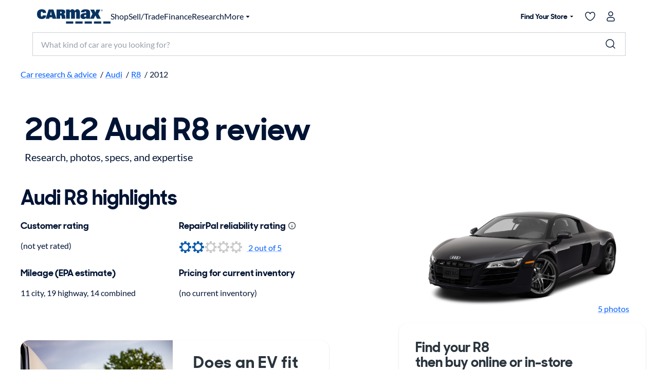

--- FILE ---
content_type: text/css; charset=UTF-8
request_url: https://www.carmax.com/research-assets/_next/static/css/da6d4092d470a536.css
body_size: 6314
content:
.backButton_anchor-cta-style__uJJSL{border-radius:8px;height:48px;width:100%}.backButton_default-content-width___NV_o{max-width:1200px}.backButton_right-arrow__TayVk{padding-left:1em;display:flex}.backButton_right-arrow__TayVk svg{margin:0;transform:rotate(270deg);width:18px;height:18px}.backButton_tileHoverEffect__nlqkt{background-color:#fff;cursor:pointer;box-shadow:0 4px 8px 0 rgba(31,44,56,.15);transition:box-shadow 20ms linear;border-color:#1871c9}.backButton_backButton__q5BQS a{display:flex;gap:.25rem}.backButton_backButton__q5BQS a svg{margin-top:1px;margin-left:-3px;fill:var(--kmx-mui-palette-primary-main)}.backButton_backButtonHeader__Jo8sD{margin-top:2rem;position:relative;padding:1rem 0}@media(max-width:40em){.backButton_backButtonHeader__Jo8sD{margin-top:0}}.backButton_backButtonHeader__Jo8sD a{margin-left:1rem;padding:0 .25rem 0 0;max-width:1200px}@media(min-width:75em){.backButton_backButtonHeader__Jo8sD a{margin:0 auto}}@media(min-width:56.25em)and (max-width:79.0625em){.backButton_backButtonHeader__Jo8sD a{padding:0 .25rem 0 .75rem}}.backButton_backButtonFooter__74QGe{max-width:1200px;padding:0;margin:0 auto;width:100%}.breadcrumbs_anchor-cta-style__oKybM{border-radius:8px;height:48px;width:100%}.breadcrumbs_default-content-width__wiCiT{max-width:1200px}.breadcrumbs_right-arrow__ruUhm{padding-left:1em;display:flex}.breadcrumbs_right-arrow__ruUhm svg{margin:0;transform:rotate(270deg);width:18px;height:18px}.breadcrumbs_tileHoverEffect__cuBEu{background-color:#fff;cursor:pointer;box-shadow:0 4px 8px 0 rgba(31,44,56,.15);transition:box-shadow 20ms linear;border-color:#1871c9}.breadcrumbs_researchBreadcrumbs__HM3yZ{z-index:1;position:relative;padding:8px}.breadcrumbs_researchBreadcrumbs__HM3yZ ul.breadcrumbs_list__DWbzn:first-child{text-align:left;list-style-position:outside;padding:0;max-width:1200px;list-style-type:none;margin:0 0 0 8px}.breadcrumbs_researchBreadcrumbs__HM3yZ ul.breadcrumbs_list__DWbzn:first-child li{list-style-type:disc}.breadcrumbs_researchBreadcrumbs__HM3yZ ul.breadcrumbs_list__DWbzn:first-child ul{color:#565d65;line-height:1.2;margin-bottom:0}.breadcrumbs_researchBreadcrumbs__HM3yZ ul.breadcrumbs_list__DWbzn:first-child ul li{list-style-type:circle}@media(min-width:75em){.breadcrumbs_researchBreadcrumbs__HM3yZ ul.breadcrumbs_list__DWbzn:first-child{margin:0 auto}}.breadcrumbs_researchBreadcrumbs__HM3yZ ul.breadcrumbs_list__DWbzn:first-child>li.breadcrumbs_breadcrumbElement__Z43eK:first-of-type a.breadcrumbs_listItemLink__QQfVg{padding:0 4px 0 0}@media(min-width:56.25em)and (max-width:79.0625em){.breadcrumbs_researchBreadcrumbs__HM3yZ ul.breadcrumbs_list__DWbzn:first-child>li.breadcrumbs_breadcrumbElement__Z43eK:first-of-type a.breadcrumbs_listItemLink__QQfVg{padding:0 4px 0 12px}}.breadcrumbs_researchBreadcrumbs__HM3yZ ul.breadcrumbs_list__DWbzn:first-child .breadcrumbs_breadcrumbElement__Z43eK{font-size:14px;margin:0;padding:0}@media(min-width:22.5em){.breadcrumbs_researchBreadcrumbs__HM3yZ ul.breadcrumbs_list__DWbzn:first-child .breadcrumbs_breadcrumbElement__Z43eK{font-size:16px}}.breadcrumbs_researchBreadcrumbs__HM3yZ li{display:inline-block}.breadcrumbs_researchBreadcrumbs__HM3yZ a{padding:0 4px}.breadcrumbs_researchBreadcrumbs__HM3yZ span.breadcrumbs_disabled__aUSfv{padding:0 4px;text-decoration:none}.researchHeading_heading__peKpF[alignment=left]{text-align:left}.researchHeading_heading__peKpF[alignment=right]{text-align:right}.researchHeading_heading__peKpF[alignment=center]{text-align:center}.researchHeading_heading__peKpF.researchHeading_h6__IDbOw{margin-top:.83em;margin-bottom:.83em;line-height:1.1}@media(max-width:40em){.researchHeading_heading__peKpF.researchHeading_h6__IDbOw{margin-top:.83em;margin-bottom:.83em;line-height:1.1;font:var(--kmx-mui-font-h6)}}.researchHeading_heading__peKpF.researchHeading_h5__IedqK{margin-top:.83em;margin-bottom:.83em;line-height:1.1}@media(max-width:40em){.researchHeading_heading__peKpF.researchHeading_h5__IedqK{margin-top:.83em;margin-bottom:.83em;line-height:1.1;font:var(--kmx-mui-font-h6)}}.researchHeading_heading__peKpF.researchHeading_h4__Q5977{margin-top:.83em;margin-bottom:.83em;line-height:1.1}@media(max-width:40em){.researchHeading_heading__peKpF.researchHeading_h4__Q5977{margin-top:.83em;margin-bottom:.83em;line-height:1.1;font:var(--kmx-mui-font-h5)}}.researchHeading_heading__peKpF.researchHeading_h3__oQ0h7{margin-top:.83em;margin-bottom:.83em;line-height:1}@media(max-width:40em){.researchHeading_heading__peKpF.researchHeading_h3__oQ0h7{margin-top:.83em;margin-bottom:.83em;line-height:1.1;font:var(--kmx-mui-font-h4)}}.researchHeading_heading__peKpF.researchHeading_h2__8_Iw3{margin-top:.83em;margin-bottom:.83em;line-height:1}@media(max-width:40em){.researchHeading_heading__peKpF.researchHeading_h2__8_Iw3{margin-top:.83em;margin-bottom:.83em;line-height:1;font:var(--kmx-mui-font-h3)}}.researchHeading_heading__peKpF.researchHeading_h1__bezoU{margin-top:.67em;margin-bottom:.67em;line-height:1}@media(max-width:40em){.researchHeading_heading__peKpF.researchHeading_h1__bezoU{margin-top:.83em;margin-bottom:.83em;line-height:1;font:var(--kmx-mui-font-h2)}}.superscriptWithAnchor_articleSup__iPTbf{line-height:1.33;position:relative}.footNote_finePrint__SPBw_{margin-left:.25rem}.richTextContent_textBody__CIHWh p [class^=researchButton]:first-child,.richTextContent_textBody__CIHWh>a[class^=researchButton][class^=researchButton]{margin-left:0}.richTextContent_textBody__CIHWh p a[class^=researchButton]{margin:1rem 0}@media(min-width:40em){.richTextContent_textBody__CIHWh p a[class^=researchButton]{width:auto;margin:0 1rem}.richTextContent_textBody__CIHWh a[class^=researchButton]{width:auto}}.richTextContent_textBody__CIHWh a[class^=researchButton]+a[class^=researchButton]{margin-top:0}@media(min-width:40em){.richTextContent_textBody__CIHWh a[class^=researchButton]+a[class^=researchButton]{margin-left:0}}.richTextContent_textBody__CIHWh a u{text-decoration-color:rgba(var(--kmx-mui-palette-primary-mainChannel)/.4)}.richTextContent_textBody__CIHWh span[class^=researchBadge_badge]{margin:0}.richTextContent_textBody__CIHWh span[class^=researchBadge_badge]+span[class^=researchBadge_badge]{margin-left:.5rem}.richTextContent_textBody__CIHWh .carmax-image{height:auto;width:100%}.richTextContent_textBody__CIHWh .image-center{display:flex;flex-direction:column;align-items:center;justify-content:center;gap:1ch}.richTextContent_textBody__CIHWh .image-center img,.richTextContent_textBody__CIHWh .image-center picture{height:auto;max-width:100%;flex-shrink:0}.richTextContent_textBody__CIHWh .image-left{float:left}@media only screen and (max-width:700px){.richTextContent_textBody__CIHWh .image-left{float:none}}.richTextContent_textBody__CIHWh .image-right{float:right}@media only screen and (max-width:700px){.richTextContent_textBody__CIHWh .image-right{float:none}}.richTextContent_textBody__CIHWh .image-full-width{width:100vw;position:relative;left:50%;right:50%;margin-left:-50vw;margin-right:-50vw;object-fit:contain;overflow:hidden;height:auto;max-height:400px}@media only screen and (min-height:600px){.richTextContent_textBody__CIHWh .image-full-width{max-height:600px}}.richTextContent_textBody__CIHWh .image-full-width *{width:100%}.richTextContent_textBody__CIHWh>p:first-child{margin-top:0}.richTextContent_textBody__CIHWh[data-onbackground=white][data-onbackground=white][data-onbackground=white][data-onbackground=white][data-onbackground=white] div.hub-table-v2 table tbody tr{background-color:#f5f6f7}.richTextContent_textBody__CIHWh[data-onbackground=white][data-onbackground=white][data-onbackground=white][data-onbackground=white][data-onbackground=white] div.hub-table-v2 table thead p{color:#036}.richTextContent_textBody__CIHWh[data-onbackground=white][data-onbackground=white][data-onbackground=white][data-onbackground=white][data-onbackground=white] div.hub-table-v2 table td:not(first-child) p{color:#565d65}.richTextContent_textBody__CIHWh[data-onbackground=white][data-onbackground=white][data-onbackground=white][data-onbackground=white][data-onbackground=white] div.hub-table-v2 table td:first-child p{color:#2a343d}.richTextContent_textBody__CIHWh[data-onbackground=blue][data-onbackground=blue][data-onbackground=blue][data-onbackground=blue][data-onbackground=blue] p{color:#fff}.richTextContent_textBody__CIHWh[data-onbackground=blue][data-onbackground=blue][data-onbackground=blue][data-onbackground=blue][data-onbackground=blue] div.hub-table-v2 table tbody tr{background-color:#036}.richTextContent_textBody__CIHWh[data-onbackground=blue][data-onbackground=blue][data-onbackground=blue][data-onbackground=blue][data-onbackground=blue] h1,.richTextContent_textBody__CIHWh[data-onbackground=blue][data-onbackground=blue][data-onbackground=blue][data-onbackground=blue][data-onbackground=blue] h2,.richTextContent_textBody__CIHWh[data-onbackground=blue][data-onbackground=blue][data-onbackground=blue][data-onbackground=blue][data-onbackground=blue] h3,.richTextContent_textBody__CIHWh[data-onbackground=blue][data-onbackground=blue][data-onbackground=blue][data-onbackground=blue][data-onbackground=blue] h4{color:#fff}.richTextContent_textBody__CIHWh[data-onbackground=blue][data-onbackground=blue][data-onbackground=blue][data-onbackground=blue][data-onbackground=blue] ul li::marker{color:#fff}.richTextContent_textBody__CIHWh[data-onbackground=gray][data-onbackground=gray][data-onbackground=gray][data-onbackground=gray][data-onbackground=gray] div.hub-table-v2 table tr.hub-table-row{background-color:#fff}.richTextContent_textBody__CIHWh .richTextContent_list__fNQ6i:nth-child(2n),.richTextContent_textBody__CIHWh .richTextContent_list__fNQ6i:nth-child(odd){text-align:left;list-style-position:outside;padding-left:.75rem;margin-bottom:40px}.richTextContent_textBody__CIHWh .richTextContent_list__fNQ6i:nth-child(2n) li,.richTextContent_textBody__CIHWh .richTextContent_list__fNQ6i:nth-child(odd) li{list-style-type:disc}.richTextContent_textBody__CIHWh .richTextContent_list__fNQ6i:nth-child(2n) ul,.richTextContent_textBody__CIHWh .richTextContent_list__fNQ6i:nth-child(odd) ul{color:#565d65;line-height:1.2;margin-bottom:0}.richTextContent_textBody__CIHWh .richTextContent_list__fNQ6i:nth-child(2n) ul li,.richTextContent_textBody__CIHWh .richTextContent_list__fNQ6i:nth-child(odd) ul li{list-style-type:circle}.richTextContent_textBody__CIHWh .richTextContent_list__fNQ6i:nth-child(2n) li:nth-child(2n),.richTextContent_textBody__CIHWh .richTextContent_list__fNQ6i:nth-child(2n) li:nth-child(odd),.richTextContent_textBody__CIHWh .richTextContent_list__fNQ6i:nth-child(odd) li:nth-child(2n),.richTextContent_textBody__CIHWh .richTextContent_list__fNQ6i:nth-child(odd) li:nth-child(odd){line-height:1.1;margin:1.5rem 0 0 .25rem;padding-left:0}.richTextContent_textBody__CIHWh .richTextContent_orderedList__BLGRs:nth-child(2n),.richTextContent_textBody__CIHWh .richTextContent_orderedList__BLGRs:nth-child(odd){text-align:left;list-style-position:outside;padding-left:.75rem;margin-bottom:40px}.richTextContent_textBody__CIHWh .richTextContent_orderedList__BLGRs:nth-child(2n) li,.richTextContent_textBody__CIHWh .richTextContent_orderedList__BLGRs:nth-child(odd) li{list-style-type:disc}.richTextContent_textBody__CIHWh .richTextContent_orderedList__BLGRs:nth-child(2n) ul,.richTextContent_textBody__CIHWh .richTextContent_orderedList__BLGRs:nth-child(odd) ul{color:#565d65;line-height:1.2;margin-bottom:0}.richTextContent_textBody__CIHWh .richTextContent_orderedList__BLGRs:nth-child(2n) ul li,.richTextContent_textBody__CIHWh .richTextContent_orderedList__BLGRs:nth-child(odd) ul li{list-style-type:circle}.richTextContent_textBody__CIHWh .richTextContent_orderedList__BLGRs:nth-child(2n) li,.richTextContent_textBody__CIHWh .richTextContent_orderedList__BLGRs:nth-child(odd) li{list-style-type:decimal}.richTextContent_textBody__CIHWh .richTextContent_orderedList__BLGRs:nth-child(2n) li:nth-child(2n),.richTextContent_textBody__CIHWh .richTextContent_orderedList__BLGRs:nth-child(2n) li:nth-child(odd),.richTextContent_textBody__CIHWh .richTextContent_orderedList__BLGRs:nth-child(odd) li:nth-child(2n),.richTextContent_textBody__CIHWh .richTextContent_orderedList__BLGRs:nth-child(odd) li:nth-child(odd){line-height:1.1;margin:1.5rem 0 0 .25rem;padding-left:0}.richTextContent_textBody__CIHWh .richTextContent_orderedList__BLGRs:nth-child(2n) li:nth-child(2n) p,.richTextContent_textBody__CIHWh .richTextContent_orderedList__BLGRs:nth-child(2n) li:nth-child(odd) p,.richTextContent_textBody__CIHWh .richTextContent_orderedList__BLGRs:nth-child(odd) li:nth-child(2n) p,.richTextContent_textBody__CIHWh .richTextContent_orderedList__BLGRs:nth-child(odd) li:nth-child(odd) p{margin:0}.buttonIcon_iconContainer__0kZD1{align-items:center;display:flex;flex:0 0 auto}.researchButton_researchButtonAnchor__G7zRP{width:100%}.researchButton_researchButtonMui__Mme7v{align-items:center;display:inline-flex;flex-direction:row;gap:.5rem;position:relative;text-align:center;width:100%;max-width:100vw;cursor:pointer}.errorPage_anchor-cta-style__vMEbF{border-radius:8px;height:48px;width:100%}.errorPage_default-content-width__vdSyO{max-width:1200px}.errorPage_right-arrow__84bzr{padding-left:1em;display:flex}.errorPage_right-arrow__84bzr svg{margin:0;transform:rotate(270deg);width:18px;height:18px}.errorPage_tileHoverEffect__SQpuo{background-color:#fff;cursor:pointer;box-shadow:0 4px 8px 0 rgba(31,44,56,.15);transition:box-shadow 20ms linear;border-color:#1871c9}.errorPage_errorPageContainer__K98_n{max-width:62.25rem;padding:16px 16px 64px;margin:auto}@media only screen and (min-width:600px){.errorPage_errorPageContainer__K98_n{padding:16px 24px 64px}}.errorPage_errorPageContainer__K98_n .errorPage_icon__Qxol7{fill:#053361;height:2rem;width:2rem;transform:translateY(20%)}@media only screen and (min-width:600px){.errorPage_errorPageContainer__K98_n .errorPage_errorMessageContainer__jWiic h2{font-size:72px}}.errorPage_errorPageContainer__K98_n .errorPage_errorMessageContainer__jWiic p{max-width:34rem}@media only screen and (min-width:600px){.errorPage_errorPageContainer__K98_n .errorPage_errorMessageContainer__jWiic p{font-size:20px}}.errorPage_errorPageContainer__K98_n .errorPage_buttonWidth__2X6F1{width:100%;height:50px;margin-top:1.5rem}@media only screen and (min-width:600px){.errorPage_errorPageContainer__K98_n .errorPage_buttonWidth__2X6F1{width:40%}}.errorPage_errorPageContainer__K98_n .errorPage_errorTitle__a8bBT{margin-top:8px;margin-bottom:16px}.anchor-cta-style{border-radius:8px;height:48px;width:100%}.default-content-width{max-width:1200px}.right-arrow{padding-left:1em;display:flex}.right-arrow svg{margin:0;transform:rotate(270deg);width:18px;height:18px}.tileHoverEffect{background-color:#fff;cursor:pointer;box-shadow:0 4px 8px 0 rgba(31,44,56,.15);transition:box-shadow 20ms linear;border-color:#1871c9}.swiper-3d{.swiper-cube-shadow,.swiper-slide{transform-style:preserve-3d}}.swiper-css-mode{>.swiper-wrapper{overflow:auto;scrollbar-width:none;-ms-overflow-style:none;&::-webkit-scrollbar{display:none}}>.swiper-wrapper>.swiper-slide{scroll-snap-align:start start}&.swiper-horizontal{>.swiper-wrapper{scroll-snap-type:x mandatory}}&.swiper-vertical{>.swiper-wrapper{scroll-snap-type:y mandatory}}&.swiper-free-mode{>.swiper-wrapper{scroll-snap-type:none}>.swiper-wrapper>.swiper-slide{scroll-snap-align:none}}&.swiper-centered{>.swiper-wrapper:before{content:"";flex-shrink:0;order:9999}>.swiper-wrapper>.swiper-slide{scroll-snap-align:center center;scroll-snap-stop:always}}&.swiper-centered.swiper-horizontal{>.swiper-wrapper>.swiper-slide:first-child{margin-inline-start:var(--swiper-centered-offset-before)}>.swiper-wrapper:before{height:100%;min-height:1px;width:var(--swiper-centered-offset-after)}}&.swiper-centered.swiper-vertical{>.swiper-wrapper>.swiper-slide:first-child{margin-block-start:var(--swiper-centered-offset-before)}>.swiper-wrapper:before{width:100%;min-width:1px;height:var(--swiper-centered-offset-after)}}}.swiper-3d{.swiper-slide-shadow,.swiper-slide-shadow-bottom,.swiper-slide-shadow-left,.swiper-slide-shadow-right,.swiper-slide-shadow-top{position:absolute;left:0;top:0;width:100%;height:100%;pointer-events:none;z-index:10}.swiper-slide-shadow{background:rgba(0,0,0,.15)}.swiper-slide-shadow-left{background-image:linear-gradient(270deg,rgba(0,0,0,.5),rgba(0,0,0,0))}.swiper-slide-shadow-right{background-image:linear-gradient(90deg,rgba(0,0,0,.5),rgba(0,0,0,0))}.swiper-slide-shadow-top{background-image:linear-gradient(0deg,rgba(0,0,0,.5),rgba(0,0,0,0))}.swiper-slide-shadow-bottom{background-image:linear-gradient(180deg,rgba(0,0,0,.5),rgba(0,0,0,0))}}.swiper-watch-progress .swiper-slide-visible,.swiper:not(.swiper-watch-progress){.swiper-lazy-preloader{animation:swiper-preloader-spin 1s linear infinite}}.swiper-virtual .swiper-slide{-webkit-backface-visibility:hidden;transform:translateZ(0)}.swiper-virtual.swiper-css-mode{.swiper-wrapper:after{content:"";position:absolute;left:0;top:0;pointer-events:none}}.swiper-virtual.swiper-css-mode.swiper-horizontal{.swiper-wrapper:after{height:1px;width:var(--swiper-virtual-size)}}.swiper-virtual.swiper-css-mode.swiper-vertical{.swiper-wrapper:after{width:1px;height:var(--swiper-virtual-size)}}.swiper-button-next,.swiper-button-prev{&.swiper-button-disabled{opacity:.35;cursor:auto;pointer-events:none}&.swiper-button-hidden{opacity:0;cursor:auto;pointer-events:none}.swiper-navigation-disabled &{display:none!important}svg{width:100%;height:100%;object-fit:contain;transform-origin:center;fill:currentColor;pointer-events:none}}.swiper-button-prev{.swiper-navigation-icon{transform:rotate(180deg)}}.swiper-horizontal{.swiper-button-next,.swiper-button-prev,~.swiper-button-next,~.swiper-button-prev{top:var(--swiper-navigation-top-offset,50%);margin-top:calc(0px - var(--swiper-navigation-size)/2);margin-left:0}&.swiper-rtl .swiper-button-next,&.swiper-rtl~.swiper-button-next,&~.swiper-button-prev,.swiper-button-prev{left:var(--swiper-navigation-sides-offset,4px);right:auto}&.swiper-rtl .swiper-button-prev,&.swiper-rtl~.swiper-button-prev,&~.swiper-button-next,.swiper-button-next{right:var(--swiper-navigation-sides-offset,4px);left:auto}&.swiper-rtl .swiper-button-next,&.swiper-rtl~.swiper-button-next,&~.swiper-button-prev,.swiper-button-prev{.swiper-navigation-icon{transform:rotate(180deg)}}&.swiper-rtl .swiper-button-prev,&.swiper-rtl~.swiper-button-prev{.swiper-navigation-icon{transform:rotate(0deg)}}}.swiper-vertical{.swiper-button-next,.swiper-button-prev,~.swiper-button-next,~.swiper-button-prev{left:var(--swiper-navigation-top-offset,50%);right:auto;margin-left:calc(0px - var(--swiper-navigation-size)/2);margin-top:0}.swiper-button-prev,~.swiper-button-prev{top:var(--swiper-navigation-sides-offset,4px);bottom:auto;.swiper-navigation-icon{transform:rotate(-90deg)}}.swiper-button-next,~.swiper-button-next{bottom:var(--swiper-navigation-sides-offset,4px);top:auto;.swiper-navigation-icon{transform:rotate(90deg)}}}.swiper-pagination{&.swiper-pagination-hidden{opacity:0}&.swiper-pagination-disabled,.swiper-pagination-disabled>&{display:none!important}}.swiper-pagination-bullets-dynamic{.swiper-pagination-bullet{transform:scale(.33);position:relative}.swiper-pagination-bullet-active,.swiper-pagination-bullet-active-main{transform:scale(1)}.swiper-pagination-bullet-active-prev{transform:scale(.66)}.swiper-pagination-bullet-active-prev-prev{transform:scale(.33)}.swiper-pagination-bullet-active-next{transform:scale(.66)}.swiper-pagination-bullet-active-next-next{transform:scale(.33)}}.swiper-pagination-bullet{button&{border:none;margin:0;padding:0;box-shadow:none;appearance:none}.swiper-pagination-clickable &{cursor:pointer}&:only-child{display:none!important}}.swiper-pagination-vertical.swiper-pagination-bullets,.swiper-vertical>.swiper-pagination-bullets{.swiper-pagination-bullet{margin:var(--swiper-pagination-bullet-vertical-gap,6px) 0;display:block}&.swiper-pagination-bullets-dynamic{top:50%;transform:translateY(-50%);width:8px;.swiper-pagination-bullet{display:inline-block;transition:transform .2s,top .2s}}}.swiper-horizontal>.swiper-pagination-bullets,.swiper-pagination-horizontal.swiper-pagination-bullets{.swiper-pagination-bullet{margin:0 var(--swiper-pagination-bullet-horizontal-gap,4px)}&.swiper-pagination-bullets-dynamic{left:50%;transform:translateX(-50%);white-space:nowrap;.swiper-pagination-bullet{transition:transform .2s,left .2s}}}.swiper-pagination-progressbar{.swiper-pagination-progressbar-fill{background:var(--swiper-pagination-color,var(--swiper-theme-color));position:absolute;left:0;top:0;width:100%;height:100%;transform:scale(0);transform-origin:left top}.swiper-rtl & .swiper-pagination-progressbar-fill{transform-origin:right top}&.swiper-pagination-horizontal,&.swiper-pagination-vertical.swiper-pagination-progressbar-opposite,.swiper-horizontal>&,.swiper-vertical>&.swiper-pagination-progressbar-opposite{width:100%;height:var(--swiper-pagination-progressbar-size,4px);left:0;top:0}&.swiper-pagination-horizontal.swiper-pagination-progressbar-opposite,&.swiper-pagination-vertical,.swiper-horizontal>&.swiper-pagination-progressbar-opposite,.swiper-vertical>&{width:var(--swiper-pagination-progressbar-size,4px);height:100%;left:0;top:0}}.swiper-scrollbar{border-radius:var(--swiper-scrollbar-border-radius,10px);position:relative;touch-action:none;background:var(--swiper-scrollbar-bg-color,rgba(0,0,0,.1));&.swiper-scrollbar-disabled,.swiper-scrollbar-disabled>&{display:none!important}&.swiper-scrollbar-horizontal,.swiper-horizontal>&{position:absolute;left:var(--swiper-scrollbar-sides-offset,1%);bottom:var(--swiper-scrollbar-bottom,4px);top:var(--swiper-scrollbar-top,auto);z-index:50;height:var(--swiper-scrollbar-size,4px);width:calc(100% - 2*var(--swiper-scrollbar-sides-offset, 1%))}&.swiper-scrollbar-vertical,.swiper-vertical>&{position:absolute;left:var(--swiper-scrollbar-left,auto);right:var(--swiper-scrollbar-right,4px);top:var(--swiper-scrollbar-sides-offset,1%);z-index:50;width:var(--swiper-scrollbar-size,4px);height:calc(100% - 2*var(--swiper-scrollbar-sides-offset, 1%))}}.swiper-scrollbar-drag{height:100%;width:100%;position:relative;background:var(--swiper-scrollbar-drag-bg-color,rgba(0,0,0,.5));border-radius:var(--swiper-scrollbar-border-radius,10px);left:0;top:0}.swiper-scrollbar-cursor-drag{cursor:move}.swiper-scrollbar-lock{display:none}.swiper-zoom-container{width:100%;height:100%;display:flex;justify-content:center;align-items:center;text-align:center;>canvas,>img,>svg{max-width:100%;max-height:100%;object-fit:contain}}.swiper-slide-zoomed{cursor:move;touch-action:none}.swiper .swiper-notification{position:absolute;left:0;top:0;pointer-events:none;opacity:0;z-index:-1000}.swiper-free-mode>.swiper-wrapper{transition-timing-function:ease-out;margin:0 auto}.swiper-grid>.swiper-wrapper{flex-wrap:wrap}.swiper-grid-column>.swiper-wrapper{flex-wrap:wrap;flex-direction:column}.swiper-fade{&.swiper-free-mode{.swiper-slide{transition-timing-function:ease-out}}.swiper-slide{pointer-events:none;transition-property:opacity;.swiper-slide{pointer-events:none}}.swiper-slide-active{pointer-events:auto;& .swiper-slide-active{pointer-events:auto}}}.swiper.swiper-cube{overflow:visible}.swiper-cube{.swiper-slide{pointer-events:none;backface-visibility:hidden;z-index:1;visibility:hidden;transform-origin:0 0;width:100%;height:100%;.swiper-slide{pointer-events:none}}&.swiper-rtl .swiper-slide{transform-origin:100% 0}.swiper-slide-active{&,& .swiper-slide-active{pointer-events:auto}}.swiper-slide-active,.swiper-slide-next,.swiper-slide-prev{pointer-events:auto;visibility:visible}.swiper-cube-shadow{position:absolute;left:0;bottom:0;width:100%;height:100%;opacity:.6;z-index:0;&:before{content:"";background:#000;position:absolute;left:0;top:0;bottom:0;right:0;filter:blur(50px)}}}.swiper-cube{.swiper-slide-next+.swiper-slide{pointer-events:auto;visibility:visible}}.swiper-cube{.swiper-slide-shadow-cube.swiper-slide-shadow-bottom,.swiper-slide-shadow-cube.swiper-slide-shadow-left,.swiper-slide-shadow-cube.swiper-slide-shadow-right,.swiper-slide-shadow-cube.swiper-slide-shadow-top{z-index:0;backface-visibility:hidden}}.swiper.swiper-flip{overflow:visible}.swiper-flip{.swiper-slide{pointer-events:none;backface-visibility:hidden;z-index:1;.swiper-slide{pointer-events:none}}.swiper-slide-active{&,& .swiper-slide-active{pointer-events:auto}}}.swiper-flip{.swiper-slide-shadow-flip.swiper-slide-shadow-bottom,.swiper-slide-shadow-flip.swiper-slide-shadow-left,.swiper-slide-shadow-flip.swiper-slide-shadow-right,.swiper-slide-shadow-flip.swiper-slide-shadow-top{z-index:0;backface-visibility:hidden}}.swiper-creative{.swiper-slide{backface-visibility:hidden;overflow:hidden;transition-property:transform,opacity,height}}.swiper.swiper-cards{overflow:visible}.swiper-cards{.swiper-slide{transform-origin:center bottom;backface-visibility:hidden;overflow:hidden}}:root{--swiper-theme-color:#007aff}:host{position:relative;display:block;margin-left:auto;margin-right:auto;z-index:1}.swiper{margin-left:auto;margin-right:auto;position:relative;overflow:hidden;list-style:none;padding:0;z-index:1;display:block}.swiper-vertical>.swiper-wrapper{flex-direction:column}.swiper-wrapper{position:relative;width:100%;height:100%;z-index:1;display:flex;transition-property:transform;transition-timing-function:var(--swiper-wrapper-transition-timing-function,initial);box-sizing:initial}.swiper-android .swiper-slide,.swiper-ios .swiper-slide,.swiper-wrapper{transform:translateZ(0)}.swiper-horizontal{touch-action:pan-y}.swiper-vertical{touch-action:pan-x}.swiper-slide{flex-shrink:0;width:100%;height:100%;position:relative;transition-property:transform;display:block}.swiper-slide-invisible-blank{visibility:hidden}.swiper-autoheight,.swiper-autoheight .swiper-slide{height:auto}.swiper-autoheight .swiper-wrapper{align-items:flex-start;transition-property:transform,height}.swiper-backface-hidden .swiper-slide{transform:translateZ(0);backface-visibility:hidden}.swiper-3d.swiper-css-mode .swiper-wrapper{perspective:1200px}.swiper-3d .swiper-wrapper{transform-style:preserve-3d}.swiper-3d{perspective:1200px;.swiper-cube-shadow,.swiper-slide{transform-style:preserve-3d}}.swiper-css-mode{>.swiper-wrapper{overflow:auto;scrollbar-width:none;-ms-overflow-style:none;&::-webkit-scrollbar{display:none}}>.swiper-wrapper>.swiper-slide{scroll-snap-align:start start}&.swiper-horizontal{>.swiper-wrapper{scroll-snap-type:x mandatory}}&.swiper-vertical{>.swiper-wrapper{scroll-snap-type:y mandatory}}&.swiper-free-mode{>.swiper-wrapper{scroll-snap-type:none}>.swiper-wrapper>.swiper-slide{scroll-snap-align:none}}&.swiper-centered{>.swiper-wrapper:before{content:"";flex-shrink:0;order:9999}>.swiper-wrapper>.swiper-slide{scroll-snap-align:center center;scroll-snap-stop:always}}&.swiper-centered.swiper-horizontal{>.swiper-wrapper>.swiper-slide:first-child{margin-inline-start:var(--swiper-centered-offset-before)}>.swiper-wrapper:before{height:100%;min-height:1px;width:var(--swiper-centered-offset-after)}}&.swiper-centered.swiper-vertical{>.swiper-wrapper>.swiper-slide:first-child{margin-block-start:var(--swiper-centered-offset-before)}>.swiper-wrapper:before{width:100%;min-width:1px;height:var(--swiper-centered-offset-after)}}}.swiper-3d{.swiper-slide-shadow,.swiper-slide-shadow-bottom,.swiper-slide-shadow-left,.swiper-slide-shadow-right,.swiper-slide-shadow-top{position:absolute;left:0;top:0;width:100%;height:100%;pointer-events:none;z-index:10}.swiper-slide-shadow{background:rgba(0,0,0,.15)}.swiper-slide-shadow-left{background-image:linear-gradient(270deg,rgba(0,0,0,.5),rgba(0,0,0,0))}.swiper-slide-shadow-right{background-image:linear-gradient(90deg,rgba(0,0,0,.5),rgba(0,0,0,0))}.swiper-slide-shadow-top{background-image:linear-gradient(0deg,rgba(0,0,0,.5),rgba(0,0,0,0))}.swiper-slide-shadow-bottom{background-image:linear-gradient(180deg,rgba(0,0,0,.5),rgba(0,0,0,0))}}.swiper-lazy-preloader{width:42px;height:42px;position:absolute;left:50%;top:50%;margin-left:-21px;margin-top:-21px;z-index:10;transform-origin:50%;box-sizing:border-box;border-radius:50%;border:4px solid var(--swiper-preloader-color,var(--swiper-theme-color));border-top:4px solid transparent}.swiper-watch-progress .swiper-slide-visible,.swiper:not(.swiper-watch-progress){.swiper-lazy-preloader{animation:swiper-preloader-spin 1s linear infinite}}.swiper-lazy-preloader-white{--swiper-preloader-color:#fff}.swiper-lazy-preloader-black{--swiper-preloader-color:#000}@keyframes swiper-preloader-spin{0%{transform:rotate(0deg)}to{transform:rotate(1turn)}}:root{--swiper-navigation-size:44px}.swiper-button-next,.swiper-button-prev{position:absolute;width:var(--swiper-navigation-size);height:var(--swiper-navigation-size);z-index:10;cursor:pointer;display:flex;align-items:center;justify-content:center;color:var(--swiper-navigation-color,var(--swiper-theme-color));&.swiper-button-disabled{opacity:.35;cursor:auto;pointer-events:none}&.swiper-button-hidden{opacity:0;cursor:auto;pointer-events:none}.swiper-navigation-disabled &{display:none!important}svg{width:100%;height:100%;object-fit:contain;transform-origin:center;fill:currentColor;pointer-events:none}}.swiper-button-lock{display:none}.swiper-button-next,.swiper-button-prev{top:var(--swiper-navigation-top-offset,50%);margin-top:calc(0px - var(--swiper-navigation-size)/2)}.swiper-button-prev{left:var(--swiper-navigation-sides-offset,4px);right:auto;.swiper-navigation-icon{transform:rotate(180deg)}}.swiper-button-next{right:var(--swiper-navigation-sides-offset,4px);left:auto}.swiper-horizontal{.swiper-button-next,.swiper-button-prev,~.swiper-button-next,~.swiper-button-prev{top:var(--swiper-navigation-top-offset,50%);margin-top:calc(0px - var(--swiper-navigation-size)/2);margin-left:0}&.swiper-rtl .swiper-button-next,&.swiper-rtl~.swiper-button-next,&~.swiper-button-prev,.swiper-button-prev{left:var(--swiper-navigation-sides-offset,4px);right:auto}&.swiper-rtl .swiper-button-prev,&.swiper-rtl~.swiper-button-prev,&~.swiper-button-next,.swiper-button-next{right:var(--swiper-navigation-sides-offset,4px);left:auto}&.swiper-rtl .swiper-button-next,&.swiper-rtl~.swiper-button-next,&~.swiper-button-prev,.swiper-button-prev{.swiper-navigation-icon{transform:rotate(180deg)}}&.swiper-rtl .swiper-button-prev,&.swiper-rtl~.swiper-button-prev{.swiper-navigation-icon{transform:rotate(0deg)}}}.swiper-vertical{.swiper-button-next,.swiper-button-prev,~.swiper-button-next,~.swiper-button-prev{left:var(--swiper-navigation-top-offset,50%);right:auto;margin-left:calc(0px - var(--swiper-navigation-size)/2);margin-top:0}.swiper-button-prev,~.swiper-button-prev{top:var(--swiper-navigation-sides-offset,4px);bottom:auto;.swiper-navigation-icon{transform:rotate(-90deg)}}.swiper-button-next,~.swiper-button-next{bottom:var(--swiper-navigation-sides-offset,4px);top:auto;.swiper-navigation-icon{transform:rotate(90deg)}}}.swiper-pagination{position:absolute;text-align:center;transition:opacity .3s;transform:translateZ(0);z-index:10;&.swiper-pagination-hidden{opacity:0}&.swiper-pagination-disabled,.swiper-pagination-disabled>&{display:none!important}}.swiper-horizontal>.swiper-pagination-bullets,.swiper-pagination-bullets.swiper-pagination-horizontal,.swiper-pagination-custom,.swiper-pagination-fraction{bottom:var(--swiper-pagination-bottom,8px);top:var(--swiper-pagination-top,auto);left:0;width:100%}.swiper-pagination-bullets-dynamic{overflow:hidden;font-size:0;.swiper-pagination-bullet{transform:scale(.33);position:relative}.swiper-pagination-bullet-active,.swiper-pagination-bullet-active-main{transform:scale(1)}.swiper-pagination-bullet-active-prev{transform:scale(.66)}.swiper-pagination-bullet-active-prev-prev{transform:scale(.33)}.swiper-pagination-bullet-active-next{transform:scale(.66)}.swiper-pagination-bullet-active-next-next{transform:scale(.33)}}.swiper-pagination-bullet{width:var(--swiper-pagination-bullet-width,var(--swiper-pagination-bullet-size,8px));height:var(--swiper-pagination-bullet-height,var(--swiper-pagination-bullet-size,8px));display:inline-block;border-radius:var(--swiper-pagination-bullet-border-radius,50%);background:var(--swiper-pagination-bullet-inactive-color,#000);opacity:var(--swiper-pagination-bullet-inactive-opacity,.2);button&{border:none;margin:0;padding:0;box-shadow:none;appearance:none}.swiper-pagination-clickable &{cursor:pointer}&:only-child{display:none!important}}.swiper-pagination-bullet-active{opacity:var(--swiper-pagination-bullet-opacity,1);background:var(--swiper-pagination-color,var(--swiper-theme-color))}.swiper-pagination-vertical.swiper-pagination-bullets,.swiper-vertical>.swiper-pagination-bullets{right:var(--swiper-pagination-right,8px);left:var(--swiper-pagination-left,auto);top:50%;transform:translate3d(0,-50%,0);.swiper-pagination-bullet{margin:var(--swiper-pagination-bullet-vertical-gap,6px) 0;display:block}&.swiper-pagination-bullets-dynamic{top:50%;transform:translateY(-50%);width:8px;.swiper-pagination-bullet{display:inline-block;transition:transform .2s,top .2s}}}.swiper-horizontal>.swiper-pagination-bullets,.swiper-pagination-horizontal.swiper-pagination-bullets{.swiper-pagination-bullet{margin:0 var(--swiper-pagination-bullet-horizontal-gap,4px)}&.swiper-pagination-bullets-dynamic{left:50%;transform:translateX(-50%);white-space:nowrap;.swiper-pagination-bullet{transition:transform .2s,left .2s}}}.swiper-horizontal.swiper-rtl>.swiper-pagination-bullets-dynamic .swiper-pagination-bullet{transition:transform .2s,right .2s}.swiper-pagination-fraction{color:var(--swiper-pagination-fraction-color,inherit)}.swiper-pagination-progressbar{background:var(--swiper-pagination-progressbar-bg-color,rgba(0,0,0,.25));position:absolute;.swiper-pagination-progressbar-fill{background:var(--swiper-pagination-color,var(--swiper-theme-color));position:absolute;left:0;top:0;width:100%;height:100%;transform:scale(0);transform-origin:left top}.swiper-rtl & .swiper-pagination-progressbar-fill{transform-origin:right top}&.swiper-pagination-horizontal,&.swiper-pagination-vertical.swiper-pagination-progressbar-opposite,.swiper-horizontal>&,.swiper-vertical>&.swiper-pagination-progressbar-opposite{width:100%;height:var(--swiper-pagination-progressbar-size,4px);left:0;top:0}&.swiper-pagination-horizontal.swiper-pagination-progressbar-opposite,&.swiper-pagination-vertical,.swiper-horizontal>&.swiper-pagination-progressbar-opposite,.swiper-vertical>&{width:var(--swiper-pagination-progressbar-size,4px);height:100%;left:0;top:0}}.swiper-pagination-lock{display:none}@media(min-width:40em){.swiper-button-next,.swiper-button-prev{align-items:center;background-color:#fff;border:none;bottom:0;box-shadow:0 8px 16px 0 rgba(42,52,61,.16);cursor:pointer;display:flex;height:112px;left:0;margin:auto;position:absolute;right:0;top:0;width:82px;z-index:1}.swiper-button-next[aria-disabled=true],.swiper-button-prev[aria-disabled=true]{display:none}.swiper-button-next:focus,.swiper-button-next:hover,.swiper-button-prev:focus,.swiper-button-prev:hover{outline-color:var(--swiper-theme-color);outline-offset:2px;outline-width:1px;transition:outline .2s ease}.swiper-button-next:focus svg,.swiper-button-next:hover svg,.swiper-button-prev:focus svg,.swiper-button-prev:hover svg{fill:var(--swiper-theme-color);transition:fill .2s ease}}.swiper-button-next .swiper-navigation-icon,.swiper-button-prev .swiper-navigation-icon{display:none}.swiper-button-next svg,.swiper-button-prev svg{height:32px;width:32px;fill:#6d747a}.swiper-button-next:after,.swiper-button-prev:after{content:" ";font-family:inherit;background:rgba(0,0,0,0) url("[data-uri] Zy8yMDAwL3N2ZyIgYXJpYS1oaWRkZW49InRydWUiPgogICAgPHBhdGggZD0iTTE1 LjQxIDE2LjA5bC00LjU4LTQuNTkgNC41OC00LjU5TDE0IDUuNWwtNiA2IDYgNnoi PjwvcGF0aD4KPC9zdmc+") no-repeat 50%;height:32px;width:32px;fill:#6d747a;margin-left:auto;margin-right:8px}.swiper-button-next.swiper-button-next:after,.swiper-button-prev.swiper-button-next:after{transform:rotate(180deg);margin-right:auto;margin-left:8px}@media(min-width:40em){.swiper-button-prev{border-radius:0 8px 8px 0;margin-left:0}.swiper-button-next{border-radius:8px 0 0 8px;margin-right:0}}.swiper-carousel .swiper-slide{align-items:stretch;border:1px solid #dedfe0;border-radius:8px;display:flex;height:auto;overflow:hidden;width:270px;margin-top:.5rem}.swiper-carousel .swiper-slide:not(.no-hover-effects){transition:all .2s ease}.swiper-carousel .swiper-slide:not(.no-hover-effects):focus-within,.swiper-carousel .swiper-slide:not(.no-hover-effects):hover{transform:translateY(-8px);box-shadow:0 24px 40px -24px rgba(42,52,61,.4)}.hub-table-v2{scroll-margin-top:3rem}.hub-table-v2 table thead tr.hub-table-header-row{display:grid;grid-auto-flow:column;grid-auto-columns:1fr;column-gap:1.5rem;text-align:left;padding:.5rem 1rem .5rem 1.5rem}@media(max-width:56.25em){.hub-table-v2 table thead tr.hub-table-header-row th:first-child{display:none}}.hub-table-v2 table thead tr.hub-table-header-row th{display:grid;grid-auto-flow:row;min-width:120px}.hub-table-v2 table thead tr.hub-table-header-row th p.body-base{font-family:CarMaxSharpSansDisp-Bold,Frutiger,Frutiger Linotype,Univers,Calibri,Gill Sans,Gill Sans MT,Myriad Pro,Myriad,DejaVu Sans Condensed,Liberation Sans,Nimbus Sans L,Tahoma,Geneva,Helvetica Neue,Helvetica,Arial,sans-serif;font-weight:700;font-size:1.5rem;line-height:1;letter-spacing:.25px;color:#036;margin-top:.5rem;margin-bottom:.5rem}.hub-table-v2 table thead tr.hub-table-header-row th p.body-base:has(+*+p.body-base){font-size:.875rem;font-weight:700;line-height:1.2;margin-bottom:0}@media(min-width:56.25em)and (max-width:75em){.hub-table-v2 table thead tr.hub-table-header-row th{min-width:90px}}@media(min-width:56.25em){.hub-table-v2 table thead tr.hub-table-header-row th{line-height:1.625;font-size:1.5rem}}.hub-table-v2 table tbody{display:grid}.hub-table-v2 table tbody .hub-table-group-row~tr:not(.hub-table-group-row){padding-top:0;padding-bottom:0;margin-top:0;margin-bottom:0}.hub-table-v2 table tbody .hub-table-group-row~tr:not(.hub-table-group-row):has(+.hub-table-group-row),.hub-table-v2 table tbody .hub-table-group-row~tr:not(.hub-table-group-row):last-child{padding-bottom:1.5rem;border-radius:0 0 8px 8px}@media(min-width:56.25em){.hub-table-v2 table tbody .hub-table-group-row~tr:not(.hub-table-group-row) p.body-base{margin-top:4px;margin-bottom:4px}}.hub-table-v2 table tbody tr:not(.hub-table-group-row~tr){border-radius:8px 8px 8px 8px;margin-top:1rem}.hub-table-v2 table tbody tr{display:flex;text-align:left;flex-wrap:wrap;padding:.5rem 1rem .5rem 1.5rem;column-gap:1.5rem}.hub-table-v2 table tbody tr td{min-width:120px}@media(min-width:56.25em)and (max-width:75em){.hub-table-v2 table tbody tr td{min-width:90px}}.hub-table-v2 table tbody tr td p.body-base{color:#036;margin-top:.5rem;margin-bottom:.5rem}.hub-table-v2 table tbody tr td img{width:100%;height:auto}.hub-table-v2 table tbody tr td:first-child,.hub-table-v2 table tbody tr th:first-child{flex-basis:100%}.hub-table-v2 table tbody tr td:first-child .body-base,.hub-table-v2 table tbody tr th:first-child .body-base{font-size:1rem;font-weight:700;line-height:24px}@media(max-width:56.25em){.hub-table-v2 table tbody tr td:first-child .body-base,.hub-table-v2 table tbody tr th:first-child .body-base{margin-bottom:0}.hub-table-v2 table tbody tr td:first-child~td .body-base,.hub-table-v2 table tbody tr th:first-child~td .body-base{margin-top:4px}}.hub-table-v2 table tbody tr td:not(:first-child){flex:1 1}@media(min-width:56.25em){.hub-table-v2 table tbody tr{flex-wrap:nowrap}.hub-table-v2 table tbody tr td:first-child,.hub-table-v2 table tbody tr td:not(:first-child),.hub-table-v2 table tbody tr th:first-child{flex:1 1}}.hub-table-v2 table tbody tr:not(:first-child).hub-table-group-row{margin-top:1rem}.hub-table-v2 table tbody tr.hub-table-group-row{border-radius:8px 8px 0 0;padding:.5rem 1rem .5rem 1.5rem}.hub-table-v2 table tbody tr.hub-table-group-row p.body-base{font-family:CarMaxSharpSansDisp-Bold,Frutiger,Frutiger Linotype,Univers,Calibri,Gill Sans,Gill Sans MT,Myria;font-size:20px;line-height:1.5;font-weight:700}html{box-sizing:border-box;-webkit-tap-highlight-color:rgba(0,0,0,0);scroll-behavior:smooth}*,:after,:before{box-sizing:inherit;-webkit-tap-highlight-color:inherit}body{margin:0;width:100%;overflow-x:hidden;overflow-wrap:anywhere}header{overflow-wrap:normal}.link-no-underline{text-decoration:none}.content-max-width{max-width:1200px;margin:0 auto;padding:0 16px}@media only screen and (min-width:1200px){.content-max-width{padding:0}}.hidden,.hidden-mobile{display:none}@media(min-width:40em){.hidden-mobile{display:block}}.hidden-mobile-and-tablet{display:none}@media(min-width:56.25em){.hidden-mobile-and-tablet{display:block}}.uppercase{text-transform:uppercase}.text-centered{text-align:center}.disabled-link{cursor:default;pointer-events:none}.center-anchor{text-align:center;display:block}.display-block{display:block}.sup{line-height:1.33;position:relative}.sup-link{font-size:small}.carousel-section{padding:1em}@media(min-width:40em){.carousel-section{max-width:1200px;padding:1em 2em 0;margin:auto}}.skip-link{font-family:Lato,Corbel,Lucida Grande,Lucida Sans Unicode,DejaVu Sans,Bitstream Vera Sans,Liberation Sans,Verdana,Verdana Ref,sans-serif;display:block;height:0;overflow:hidden;text-align:center;text-decoration:none;line-height:1;max-width:1152px;margin:0 auto}.skip-link:focus{height:1.5rem;padding:.5rem;overflow:visible}.full-width{width:100vw;position:relative;left:50%;right:50%;margin-left:-50vw;margin-right:-50vw}#third-party-tags{display:none}.button-with-link-style{background:none;border:none;margin:16px 0;padding:0;cursor:pointer;color:#005ab8;border-radius:2px;outline:none}.button-with-link-style:focus{outline:2px solid currentcolor;outline-offset:2px}.color-white.color-white{color:#fff}.video-container{position:relative;padding-bottom:49.25%;padding-top:44px;height:0;overflow:hidden}.video-container>iframe,.video-container>video{position:absolute;top:0;left:0;width:100%;height:100%}.modal-icon-container{display:flex;gap:2px}.modal-icon-container--item{align-self:center}.price-disclaimer-container{max-width:1200px;margin-bottom:.75rem;padding:0 1rem}@media(min-width:75em){.price-disclaimer-container{padding:0;margin:auto auto .75rem}}.secondary-cta{display:inline-block;box-sizing:border-box;border-radius:4px;cursor:pointer;border-style:solid;border-width:1px;text-align:center;text-decoration:none;text-transform:uppercase;white-space:nowrap;font-weight:700;padding:.25rem 1.5rem;font-size:.875rem}.research-list{text-align:left;list-style-position:outside;padding-left:.75rem;margin-bottom:40px}.research-list li{list-style-type:disc}.research-list ul{color:#565d65;line-height:1.2;margin-bottom:0}.research-list ul li{list-style-type:circle}.list-item{line-height:1.1;margin:1.5rem 0 0 .25rem;padding-left:0}

--- FILE ---
content_type: text/css; charset=UTF-8
request_url: https://www.carmax.com/research-assets/_next/static/css/8d7337fc9ccd8364.css
body_size: 391
content:
.researchCard_paperLink__tTeEl{transition:all .3s ease}.researchCard_paperLink__tTeEl:hover{box-shadow:0 7px 8px -4px rgba(0,38,77,.14),0 12px 17px 2px rgba(0,38,77,.1),0 5px 22px 4px rgba(0,38,77,.08)}.researchCard_card__B5FtH{display:flex;flex-direction:column;align-items:flex-start;border-radius:0;box-shadow:none;height:100%;width:100%}.researchCard_card__B5FtH[data-tone=neutral]{color:#2a343d}.researchCard_card__B5FtH[data-tone=brand]{color:#fff}.researchCard_card__B5FtH[data-tone=brand-accent]{color:#2a343d}.researchCard_card__B5FtH[data-border-radius=none]{border-radius:0}.researchCard_card__B5FtH[data-border-radius=small]{border-radius:2px}.researchCard_card__B5FtH[data-border-radius=base]{border-radius:4px}.researchCard_card__B5FtH[data-border-radius=medium]{border-radius:6px}.researchCard_card__B5FtH[data-border-radius=large]{border-radius:8px}.researchCard_card__B5FtH[data-border-radius=full]{border-radius:100%}.researchCard_card__B5FtH[data-border-radius=pill]{border-radius:9999px}.researchCard_card__B5FtH[data-border-radius=xlarge]{border-radius:1rem}.researchCard_card__B5FtH[data-padding=none]{padding:0}.researchCard_card__B5FtH[data-padding=xxsmall]{padding:.25rem}.researchCard_card__B5FtH[data-padding=xsmall]{padding:.5rem}.researchCard_card__B5FtH[data-padding=small]{padding:.75rem}.researchCard_card__B5FtH[data-padding=base]{padding:1rem}.researchCard_card__B5FtH[data-padding=medium]{padding:1.5rem}.researchCard_card__B5FtH[data-padding=large]{padding:2rem}.researchCard_card__B5FtH[data-padding=xlarge]{padding:3rem}.researchCard_card__B5FtH[data-padding=xxlarge]{padding:4rem}.researchCard_card__B5FtH[data-padding=xxxlarge]{padding:6rem}.researchCard_card__B5FtH[data-tone=neutral][data-elevation=none]{background:#fff}.researchCard_card__B5FtH[data-tone=neutral][data-elevation=flat]{background:#fff;box-shadow:0 0 0 1px #dedfe0}.researchCard_card__B5FtH[data-tone=neutral][data-elevation=small]{background:#fff;box-shadow:0 2px 4px -1px rgba(0,38,77,.14),0 4px 5px rgba(0,38,77,.1),0 1px 10px rgba(0,38,77,.08)}.researchCard_card__B5FtH[data-tone=neutral][data-elevation=medium]{background:#fff;box-shadow:0 5px 5px -3px rgba(0,38,77,.14),0 8px 10px rgba(0,38,77,.1),0 3px 14px 2px rgba(0,38,77,.08)}.researchCard_card__B5FtH[data-tone=neutral][data-elevation=large]{background:#fff;box-shadow:0 7px 8px -4px rgba(0,38,77,.14),0 12px 17px 2px rgba(0,38,77,.1),0 5px 22px 4px rgba(0,38,77,.08)}.researchCard_card__B5FtH[data-tone=neutral][data-elevation=xlarge]{background:#fff;box-shadow:0 8px 10px -5px rgba(0,38,77,.14),0 16px 24px 2px rgba(0,38,77,.1),0 6px 30px 5px rgba(0,38,77,.08)}.researchCard_card__B5FtH[data-tone=brand][data-elevation=none]{background:#036}.researchCard_card__B5FtH[data-tone=brand][data-elevation=flat]{background:#036;box-shadow:0 0 0 1px #dedfe0}.researchCard_card__B5FtH[data-tone=brand][data-elevation=small]{background:#036;box-shadow:0 2px 4px -1px rgba(0,38,77,.14),0 4px 5px rgba(0,38,77,.1),0 1px 10px rgba(0,38,77,.08)}.researchCard_card__B5FtH[data-tone=brand][data-elevation=medium]{background:#036;box-shadow:0 5px 5px -3px rgba(0,38,77,.14),0 8px 10px rgba(0,38,77,.1),0 3px 14px 2px rgba(0,38,77,.08)}.researchCard_card__B5FtH[data-tone=brand][data-elevation=large]{background:#036;box-shadow:0 7px 8px -4px rgba(0,38,77,.14),0 12px 17px 2px rgba(0,38,77,.1),0 5px 22px 4px rgba(0,38,77,.08)}.researchCard_card__B5FtH[data-tone=brand][data-elevation=xlarge]{background:#036;box-shadow:0 8px 10px -5px rgba(0,38,77,.14),0 16px 24px 2px rgba(0,38,77,.1),0 6px 30px 5px rgba(0,38,77,.08)}.researchCard_card__B5FtH[data-tone=brand-accent][data-elevation=none]{background:gold}.researchCard_card__B5FtH[data-tone=brand-accent][data-elevation=flat]{background:gold;box-shadow:0 0 0 1px #dedfe0}.researchCard_card__B5FtH[data-tone=brand-accent][data-elevation=small]{background:gold;box-shadow:0 2px 4px -1px rgba(0,38,77,.14),0 4px 5px rgba(0,38,77,.1),0 1px 10px rgba(0,38,77,.08)}.researchCard_card__B5FtH[data-tone=brand-accent][data-elevation=medium]{background:gold;box-shadow:0 5px 5px -3px rgba(0,38,77,.14),0 8px 10px rgba(0,38,77,.1),0 3px 14px 2px rgba(0,38,77,.08)}.researchCard_card__B5FtH[data-tone=brand-accent][data-elevation=large]{background:gold;box-shadow:0 7px 8px -4px rgba(0,38,77,.14),0 12px 17px 2px rgba(0,38,77,.1),0 5px 22px 4px rgba(0,38,77,.08)}.researchCard_card__B5FtH[data-tone=brand-accent][data-elevation=xlarge]{background:gold;box-shadow:0 8px 10px -5px rgba(0,38,77,.14),0 16px 24px 2px rgba(0,38,77,.1),0 6px 30px 5px rgba(0,38,77,.08)}.researchCard_cardLink__GdDBs.researchCard_cardLink__GdDBs.researchCard_cardLink__GdDBs{text-decoration:none;width:100%}

--- FILE ---
content_type: text/css; charset=UTF-8
request_url: https://www.carmax.com/research-assets/_next/static/css/9218c1ec1a0ba465.css
body_size: 3436
content:
.endCardTile_button__9rY_z{background-color:#fec000!important;margin:auto;display:flex;min-width:160px;min-height:40px;width:auto;height:auto;line-height:1.5em}.endCardTile_button__9rY_z:hover{border-color:#053361!important}.endCardTile_endCardPrompt__G6MB8{height:100%}.firstTile_container__fz6tW{display:flex;background:#f0f1f2;width:100%;text-decoration:none;align-items:flex-start;flex-direction:column;overflow:hidden;padding:0 1.5rem}.firstTile_containerLink__XtbAd{cursor:pointer}.firstTile_container__fz6tW .firstTile_title__c8SxM{margin-top:1.5rem;margin-bottom:.5rem}.firstTile_container__fz6tW .firstTile_image__lu2X8{display:flex;height:200px;width:auto;position:absolute;left:-72px;bottom:-.5rem}.firstTile_container__fz6tW .firstTile_titleLink__8boLM{color:#2a343d;font-size:14px;text-decoration:underline;margin-top:.5rem;margin-bottom:.5rem}.researchMarketingCalloutCard_calloutContainer__uWIRj.researchMarketingCalloutCard_calloutContainer__uWIRj.researchMarketingCalloutCard_calloutContainer__uWIRj{height:auto;display:flex}.researchMarketingCalloutCard_calloutContainer__uWIRj.researchMarketingCalloutCard_calloutContainer__uWIRj.researchMarketingCalloutCard_calloutContainer__uWIRj *{transition:inherit}.researchMarketingCalloutCard_calloutContainer__uWIRj.researchMarketingCalloutCard_calloutContainer__uWIRj.researchMarketingCalloutCard_calloutContainer__uWIRj:hover{box-shadow:0 8px 10px -5px rgba(0,38,77,.14),0 16px 24px 2px rgba(0,38,77,.1),0 6px 30px 5px rgba(0,38,77,.08)}.researchMarketingCalloutCard_calloutContainer__uWIRj.researchMarketingCalloutCard_calloutContainer__uWIRj.researchMarketingCalloutCard_calloutContainer__uWIRj:hover .researchMarketingCalloutCard_textButtonContainer__ihu6t .researchMarketingCalloutCard_textContainer___IyJ5 p{color:#005ab8}.researchMarketingCalloutCard_calloutContainer__uWIRj.researchMarketingCalloutCard_calloutContainer__uWIRj.researchMarketingCalloutCard_calloutContainer__uWIRj:hover .researchMarketingCalloutCard_textButtonContainer__ihu6t .researchMarketingCalloutCard_buttonContainer__4KoGZ.researchMarketingCalloutCard_buttonContainer__4KoGZ.researchMarketingCalloutCard_buttonContainer__4KoGZ{-webkit-box-sizing:border-box;-moz-box-sizing:border-box;box-sizing:border-box;width:100%}.researchMarketingCalloutCard_calloutContainer__uWIRj.researchMarketingCalloutCard_calloutContainer__uWIRj.researchMarketingCalloutCard_calloutContainer__uWIRj .researchMarketingCalloutCard_imageContainer__yUOtZ{overflow:hidden}.researchMarketingCalloutCard_calloutContainer__uWIRj.researchMarketingCalloutCard_calloutContainer__uWIRj.researchMarketingCalloutCard_calloutContainer__uWIRj .researchMarketingCalloutCard_imageContainer__yUOtZ img{height:inherit;width:inherit;object-fit:cover}.researchMarketingCalloutCard_calloutContainer__uWIRj.researchMarketingCalloutCard_calloutContainer__uWIRj.researchMarketingCalloutCard_calloutContainer__uWIRj .researchMarketingCalloutCard_iconImageSection__U_XxC{position:relative;z-index:10}.researchMarketingCalloutCard_calloutContainer__uWIRj.researchMarketingCalloutCard_calloutContainer__uWIRj.researchMarketingCalloutCard_calloutContainer__uWIRj .researchMarketingCalloutCard_iconImageSection__U_XxC .researchMarketingCalloutCard_iconImageContainer__HeLfv{position:absolute;height:40px;width:40px;border-radius:9999px;background-color:#fff;display:flex;justify-content:center;align-items:center}.researchMarketingCalloutCard_calloutContainer__uWIRj.researchMarketingCalloutCard_calloutContainer__uWIRj.researchMarketingCalloutCard_calloutContainer__uWIRj .researchMarketingCalloutCard_textButtonContainer__ihu6t{margin:2rem;display:flex;flex-direction:column;justify-content:center;gap:0}.researchMarketingCalloutCard_calloutContainer__uWIRj.researchMarketingCalloutCard_calloutContainer__uWIRj.researchMarketingCalloutCard_calloutContainer__uWIRj .researchMarketingCalloutCard_textButtonContainer__ihu6t .researchMarketingCalloutCard_textContainer___IyJ5 .researchMarketingCalloutCard_title__qylMV{color:#2a343d;font-family:CarMaxSharpSansDisp-Bold,Frutiger,Frutiger Linotype,Univers,Calibri,Gill Sans,Gill Sans MT,Myriad Pro,Myriad,DejaVu Sans Condensed,Liberation Sans,Nimbus Sans L,Tahoma,Geneva,Helvetica Neue,Helvetica,Arial,sans-serif;font-weight:700;line-height:1.2;letter-spacing:.75px}.researchMarketingCalloutCard_calloutContainer__uWIRj.researchMarketingCalloutCard_calloutContainer__uWIRj.researchMarketingCalloutCard_calloutContainer__uWIRj .researchMarketingCalloutCard_textButtonContainer__ihu6t .researchMarketingCalloutCard_textContainer___IyJ5 .researchMarketingCalloutCard_subTitle__GRTvJ{overflow:hidden;white-space:nowrap;text-overflow:ellipsis;margin-bottom:0}.researchMarketingCalloutCard_calloutContainer__uWIRj.researchMarketingCalloutCard_calloutContainer__uWIRj.researchMarketingCalloutCard_calloutContainer__uWIRj .researchMarketingCalloutCard_textButtonContainer__ihu6t .researchMarketingCalloutCard_buttonContainer__4KoGZ>button{padding:0 1rem;min-height:36px;line-height:36px}.researchMarketingCalloutCard_calloutContainer__uWIRj.researchMarketingCalloutCard_calloutContainer__uWIRj.researchMarketingCalloutCard_calloutContainer__uWIRj .researchMarketingCalloutCard_textButtonContainer__ihu6t .researchMarketingCalloutCard_buttonContainer__4KoGZ .researchMarketingCalloutCard_arrow__FKdj7{fill:#fff}.researchMarketingCalloutCard_calloutContainer__uWIRj.researchMarketingCalloutCard_calloutContainer__uWIRj.researchMarketingCalloutCard_calloutContainer__uWIRj[data-size=carousel]{border-radius:inherit;width:inherit;min-height:340px;flex-direction:column}.researchMarketingCalloutCard_calloutContainer__uWIRj.researchMarketingCalloutCard_calloutContainer__uWIRj.researchMarketingCalloutCard_calloutContainer__uWIRj[data-size=carousel] .researchMarketingCalloutCard_imageContainer__yUOtZ{width:inherit;height:189px;border-radius:auto auto 0 0}.researchMarketingCalloutCard_calloutContainer__uWIRj.researchMarketingCalloutCard_calloutContainer__uWIRj.researchMarketingCalloutCard_calloutContainer__uWIRj[data-size=carousel] .researchMarketingCalloutCard_iconImageSection__U_XxC .researchMarketingCalloutCard_iconImageContainer__HeLfv{position:absolute;left:18px;top:169px}.researchMarketingCalloutCard_calloutContainer__uWIRj.researchMarketingCalloutCard_calloutContainer__uWIRj.researchMarketingCalloutCard_calloutContainer__uWIRj[data-size=carousel] .researchMarketingCalloutCard_textButtonContainer__ihu6t{margin:auto 1.5rem;width:calc(100% - 1.5rem - 1.5rem);display:flex;flex-direction:column;justify-content:center}.researchMarketingCalloutCard_calloutContainer__uWIRj.researchMarketingCalloutCard_calloutContainer__uWIRj.researchMarketingCalloutCard_calloutContainer__uWIRj[data-size=carousel] .researchMarketingCalloutCard_textButtonContainer__ihu6t .researchMarketingCalloutCard_textContainer___IyJ5{margin:0 0 1.5rem}.researchMarketingCalloutCard_calloutContainer__uWIRj.researchMarketingCalloutCard_calloutContainer__uWIRj.researchMarketingCalloutCard_calloutContainer__uWIRj[data-size=carousel] .researchMarketingCalloutCard_textButtonContainer__ihu6t .researchMarketingCalloutCard_textContainer___IyJ5 .researchMarketingCalloutCard_title__qylMV{font-size:clamp(1rem,2vw + .5rem,1.25rem);margin:0}.researchMarketingCalloutCard_calloutContainer__uWIRj.researchMarketingCalloutCard_calloutContainer__uWIRj.researchMarketingCalloutCard_calloutContainer__uWIRj[data-size=carousel] .researchMarketingCalloutCard_textButtonContainer__ihu6t .researchMarketingCalloutCard_textContainer___IyJ5 .researchMarketingCalloutCard_subTitle__GRTvJ{margin-top:.5rem}.researchMarketingCalloutCard_calloutContainer__uWIRj.researchMarketingCalloutCard_calloutContainer__uWIRj.researchMarketingCalloutCard_calloutContainer__uWIRj[data-size=carousel] .researchMarketingCalloutCard_textButtonContainer__ihu6t .researchMarketingCalloutCard_buttonContainer__4KoGZ{width:213px}.researchMarketingCalloutCard_calloutContainer__uWIRj.researchMarketingCalloutCard_calloutContainer__uWIRj.researchMarketingCalloutCard_calloutContainer__uWIRj[data-size=carousel] .researchMarketingCalloutCard_textButtonContainer__ihu6t .researchMarketingCalloutCard_buttonContainer__4KoGZ>button{padding:0}.researchMarketingCalloutCard_calloutContainer__uWIRj.researchMarketingCalloutCard_calloutContainer__uWIRj.researchMarketingCalloutCard_calloutContainer__uWIRj[data-size=large],.researchMarketingCalloutCard_calloutContainer__uWIRj.researchMarketingCalloutCard_calloutContainer__uWIRj.researchMarketingCalloutCard_calloutContainer__uWIRj[data-size=medium],.researchMarketingCalloutCard_calloutContainer__uWIRj.researchMarketingCalloutCard_calloutContainer__uWIRj.researchMarketingCalloutCard_calloutContainer__uWIRj[data-size=small]{width:calc(100vw - 2rem);height:auto;min-height:340px;flex-direction:column}@media(min-width:22.5em){.researchMarketingCalloutCard_calloutContainer__uWIRj.researchMarketingCalloutCard_calloutContainer__uWIRj.researchMarketingCalloutCard_calloutContainer__uWIRj[data-size=large],.researchMarketingCalloutCard_calloutContainer__uWIRj.researchMarketingCalloutCard_calloutContainer__uWIRj.researchMarketingCalloutCard_calloutContainer__uWIRj[data-size=medium],.researchMarketingCalloutCard_calloutContainer__uWIRj.researchMarketingCalloutCard_calloutContainer__uWIRj.researchMarketingCalloutCard_calloutContainer__uWIRj[data-size=small]{width:343px}}.researchMarketingCalloutCard_calloutContainer__uWIRj.researchMarketingCalloutCard_calloutContainer__uWIRj.researchMarketingCalloutCard_calloutContainer__uWIRj[data-size=large] .researchMarketingCalloutCard_imageContainer__yUOtZ,.researchMarketingCalloutCard_calloutContainer__uWIRj.researchMarketingCalloutCard_calloutContainer__uWIRj.researchMarketingCalloutCard_calloutContainer__uWIRj[data-size=medium] .researchMarketingCalloutCard_imageContainer__yUOtZ,.researchMarketingCalloutCard_calloutContainer__uWIRj.researchMarketingCalloutCard_calloutContainer__uWIRj.researchMarketingCalloutCard_calloutContainer__uWIRj[data-size=small] .researchMarketingCalloutCard_imageContainer__yUOtZ{width:calc(100vw - 2rem);height:200px;border-radius:1rem 1rem 0 0}@media(min-width:22.5em){.researchMarketingCalloutCard_calloutContainer__uWIRj.researchMarketingCalloutCard_calloutContainer__uWIRj.researchMarketingCalloutCard_calloutContainer__uWIRj[data-size=large] .researchMarketingCalloutCard_imageContainer__yUOtZ,.researchMarketingCalloutCard_calloutContainer__uWIRj.researchMarketingCalloutCard_calloutContainer__uWIRj.researchMarketingCalloutCard_calloutContainer__uWIRj[data-size=medium] .researchMarketingCalloutCard_imageContainer__yUOtZ,.researchMarketingCalloutCard_calloutContainer__uWIRj.researchMarketingCalloutCard_calloutContainer__uWIRj.researchMarketingCalloutCard_calloutContainer__uWIRj[data-size=small] .researchMarketingCalloutCard_imageContainer__yUOtZ{width:343px}}.researchMarketingCalloutCard_calloutContainer__uWIRj.researchMarketingCalloutCard_calloutContainer__uWIRj.researchMarketingCalloutCard_calloutContainer__uWIRj[data-size=large] .researchMarketingCalloutCard_iconImageSection__U_XxC .researchMarketingCalloutCard_iconImageContainer__HeLfv,.researchMarketingCalloutCard_calloutContainer__uWIRj.researchMarketingCalloutCard_calloutContainer__uWIRj.researchMarketingCalloutCard_calloutContainer__uWIRj[data-size=medium] .researchMarketingCalloutCard_iconImageSection__U_XxC .researchMarketingCalloutCard_iconImageContainer__HeLfv,.researchMarketingCalloutCard_calloutContainer__uWIRj.researchMarketingCalloutCard_calloutContainer__uWIRj.researchMarketingCalloutCard_calloutContainer__uWIRj[data-size=small] .researchMarketingCalloutCard_iconImageSection__U_XxC .researchMarketingCalloutCard_iconImageContainer__HeLfv{position:absolute;left:24px;top:180px}.researchMarketingCalloutCard_calloutContainer__uWIRj.researchMarketingCalloutCard_calloutContainer__uWIRj.researchMarketingCalloutCard_calloutContainer__uWIRj[data-size=large] .researchMarketingCalloutCard_textButtonContainer__ihu6t,.researchMarketingCalloutCard_calloutContainer__uWIRj.researchMarketingCalloutCard_calloutContainer__uWIRj.researchMarketingCalloutCard_calloutContainer__uWIRj[data-size=medium] .researchMarketingCalloutCard_textButtonContainer__ihu6t,.researchMarketingCalloutCard_calloutContainer__uWIRj.researchMarketingCalloutCard_calloutContainer__uWIRj.researchMarketingCalloutCard_calloutContainer__uWIRj[data-size=small] .researchMarketingCalloutCard_textButtonContainer__ihu6t{margin:2rem 1.5rem;width:calc(100% - 1.5rem - 1.5rem)}.researchMarketingCalloutCard_calloutContainer__uWIRj.researchMarketingCalloutCard_calloutContainer__uWIRj.researchMarketingCalloutCard_calloutContainer__uWIRj[data-size=large] .researchMarketingCalloutCard_textButtonContainer__ihu6t .researchMarketingCalloutCard_textContainer___IyJ5,.researchMarketingCalloutCard_calloutContainer__uWIRj.researchMarketingCalloutCard_calloutContainer__uWIRj.researchMarketingCalloutCard_calloutContainer__uWIRj[data-size=medium] .researchMarketingCalloutCard_textButtonContainer__ihu6t .researchMarketingCalloutCard_textContainer___IyJ5,.researchMarketingCalloutCard_calloutContainer__uWIRj.researchMarketingCalloutCard_calloutContainer__uWIRj.researchMarketingCalloutCard_calloutContainer__uWIRj[data-size=small] .researchMarketingCalloutCard_textButtonContainer__ihu6t .researchMarketingCalloutCard_textContainer___IyJ5{margin:0 0 1.5rem}.researchMarketingCalloutCard_calloutContainer__uWIRj.researchMarketingCalloutCard_calloutContainer__uWIRj.researchMarketingCalloutCard_calloutContainer__uWIRj[data-size=large] .researchMarketingCalloutCard_textButtonContainer__ihu6t .researchMarketingCalloutCard_textContainer___IyJ5 .researchMarketingCalloutCard_title__qylMV,.researchMarketingCalloutCard_calloutContainer__uWIRj.researchMarketingCalloutCard_calloutContainer__uWIRj.researchMarketingCalloutCard_calloutContainer__uWIRj[data-size=medium] .researchMarketingCalloutCard_textButtonContainer__ihu6t .researchMarketingCalloutCard_textContainer___IyJ5 .researchMarketingCalloutCard_title__qylMV,.researchMarketingCalloutCard_calloutContainer__uWIRj.researchMarketingCalloutCard_calloutContainer__uWIRj.researchMarketingCalloutCard_calloutContainer__uWIRj[data-size=small] .researchMarketingCalloutCard_textButtonContainer__ihu6t .researchMarketingCalloutCard_textContainer___IyJ5 .researchMarketingCalloutCard_title__qylMV{font-size:clamp(1rem,2vw + .5rem,1.25rem);margin:0}.researchMarketingCalloutCard_calloutContainer__uWIRj.researchMarketingCalloutCard_calloutContainer__uWIRj.researchMarketingCalloutCard_calloutContainer__uWIRj[data-size=large] .researchMarketingCalloutCard_textButtonContainer__ihu6t .researchMarketingCalloutCard_textContainer___IyJ5 .researchMarketingCalloutCard_subTitle__GRTvJ,.researchMarketingCalloutCard_calloutContainer__uWIRj.researchMarketingCalloutCard_calloutContainer__uWIRj.researchMarketingCalloutCard_calloutContainer__uWIRj[data-size=medium] .researchMarketingCalloutCard_textButtonContainer__ihu6t .researchMarketingCalloutCard_textContainer___IyJ5 .researchMarketingCalloutCard_subTitle__GRTvJ,.researchMarketingCalloutCard_calloutContainer__uWIRj.researchMarketingCalloutCard_calloutContainer__uWIRj.researchMarketingCalloutCard_calloutContainer__uWIRj[data-size=small] .researchMarketingCalloutCard_textButtonContainer__ihu6t .researchMarketingCalloutCard_textContainer___IyJ5 .researchMarketingCalloutCard_subTitle__GRTvJ{margin-top:.5rem}.researchMarketingCalloutCard_calloutContainer__uWIRj.researchMarketingCalloutCard_calloutContainer__uWIRj.researchMarketingCalloutCard_calloutContainer__uWIRj[data-size=large] .researchMarketingCalloutCard_textButtonContainer__ihu6t .researchMarketingCalloutCard_buttonContainer__4KoGZ,.researchMarketingCalloutCard_calloutContainer__uWIRj.researchMarketingCalloutCard_calloutContainer__uWIRj.researchMarketingCalloutCard_calloutContainer__uWIRj[data-size=medium] .researchMarketingCalloutCard_textButtonContainer__ihu6t .researchMarketingCalloutCard_buttonContainer__4KoGZ,.researchMarketingCalloutCard_calloutContainer__uWIRj.researchMarketingCalloutCard_calloutContainer__uWIRj.researchMarketingCalloutCard_calloutContainer__uWIRj[data-size=small] .researchMarketingCalloutCard_textButtonContainer__ihu6t .researchMarketingCalloutCard_buttonContainer__4KoGZ{width:213px}@media(min-width:40em){.researchMarketingCalloutCard_calloutContainer__uWIRj.researchMarketingCalloutCard_calloutContainer__uWIRj.researchMarketingCalloutCard_calloutContainer__uWIRj[data-size=large],.researchMarketingCalloutCard_calloutContainer__uWIRj.researchMarketingCalloutCard_calloutContainer__uWIRj.researchMarketingCalloutCard_calloutContainer__uWIRj[data-size=medium]{flex-direction:row;width:592px;height:200px;min-height:inherit}.researchMarketingCalloutCard_calloutContainer__uWIRj.researchMarketingCalloutCard_calloutContainer__uWIRj.researchMarketingCalloutCard_calloutContainer__uWIRj[data-size=large]:hover,.researchMarketingCalloutCard_calloutContainer__uWIRj.researchMarketingCalloutCard_calloutContainer__uWIRj.researchMarketingCalloutCard_calloutContainer__uWIRj[data-size=medium]:hover{margin-right:3rem}.researchMarketingCalloutCard_calloutContainer__uWIRj.researchMarketingCalloutCard_calloutContainer__uWIRj.researchMarketingCalloutCard_calloutContainer__uWIRj[data-size=large]:hover .researchMarketingCalloutCard_imageContainer__yUOtZ,.researchMarketingCalloutCard_calloutContainer__uWIRj.researchMarketingCalloutCard_calloutContainer__uWIRj.researchMarketingCalloutCard_calloutContainer__uWIRj[data-size=medium]:hover .researchMarketingCalloutCard_imageContainer__yUOtZ{width:256px}.researchMarketingCalloutCard_calloutContainer__uWIRj.researchMarketingCalloutCard_calloutContainer__uWIRj.researchMarketingCalloutCard_calloutContainer__uWIRj[data-size=large]:hover .researchMarketingCalloutCard_imageContainer__yUOtZ img,.researchMarketingCalloutCard_calloutContainer__uWIRj.researchMarketingCalloutCard_calloutContainer__uWIRj.researchMarketingCalloutCard_calloutContainer__uWIRj[data-size=medium]:hover .researchMarketingCalloutCard_imageContainer__yUOtZ img{width:296px}.researchMarketingCalloutCard_calloutContainer__uWIRj.researchMarketingCalloutCard_calloutContainer__uWIRj.researchMarketingCalloutCard_calloutContainer__uWIRj[data-size=large]:hover .researchMarketingCalloutCard_iconImageSection__U_XxC .researchMarketingCalloutCard_iconImageContainer__HeLfv,.researchMarketingCalloutCard_calloutContainer__uWIRj.researchMarketingCalloutCard_calloutContainer__uWIRj.researchMarketingCalloutCard_calloutContainer__uWIRj[data-size=medium]:hover .researchMarketingCalloutCard_iconImageSection__U_XxC .researchMarketingCalloutCard_iconImageContainer__HeLfv{left:236px}.researchMarketingCalloutCard_calloutContainer__uWIRj.researchMarketingCalloutCard_calloutContainer__uWIRj.researchMarketingCalloutCard_calloutContainer__uWIRj[data-size=large] .researchMarketingCalloutCard_imageContainer__yUOtZ,.researchMarketingCalloutCard_calloutContainer__uWIRj.researchMarketingCalloutCard_calloutContainer__uWIRj.researchMarketingCalloutCard_calloutContainer__uWIRj[data-size=medium] .researchMarketingCalloutCard_imageContainer__yUOtZ{width:296px;border-radius:1rem 0 0 1rem}.researchMarketingCalloutCard_calloutContainer__uWIRj.researchMarketingCalloutCard_calloutContainer__uWIRj.researchMarketingCalloutCard_calloutContainer__uWIRj[data-size=large] .researchMarketingCalloutCard_iconImageSection__U_XxC .researchMarketingCalloutCard_iconImageContainer__HeLfv,.researchMarketingCalloutCard_calloutContainer__uWIRj.researchMarketingCalloutCard_calloutContainer__uWIRj.researchMarketingCalloutCard_calloutContainer__uWIRj[data-size=medium] .researchMarketingCalloutCard_iconImageSection__U_XxC .researchMarketingCalloutCard_iconImageContainer__HeLfv{left:276px;top:80px}.researchMarketingCalloutCard_calloutContainer__uWIRj.researchMarketingCalloutCard_calloutContainer__uWIRj.researchMarketingCalloutCard_calloutContainer__uWIRj[data-size=large] .researchMarketingCalloutCard_textButtonContainer__ihu6t,.researchMarketingCalloutCard_calloutContainer__uWIRj.researchMarketingCalloutCard_calloutContainer__uWIRj.researchMarketingCalloutCard_calloutContainer__uWIRj[data-size=medium] .researchMarketingCalloutCard_textButtonContainer__ihu6t{margin:1.5rem 1.5rem 1.5rem 40px;width:232px;display:flex;flex-direction:column;justify-content:center}.researchMarketingCalloutCard_calloutContainer__uWIRj.researchMarketingCalloutCard_calloutContainer__uWIRj.researchMarketingCalloutCard_calloutContainer__uWIRj[data-size=large] .researchMarketingCalloutCard_textButtonContainer__ihu6t .researchMarketingCalloutCard_textContainer___IyJ5 .researchMarketingCalloutCard_title__qylMV,.researchMarketingCalloutCard_calloutContainer__uWIRj.researchMarketingCalloutCard_calloutContainer__uWIRj.researchMarketingCalloutCard_calloutContainer__uWIRj[data-size=medium] .researchMarketingCalloutCard_textButtonContainer__ihu6t .researchMarketingCalloutCard_textContainer___IyJ5 .researchMarketingCalloutCard_title__qylMV{font-size:clamp(1.5rem,1vw + 1.25rem,2rem)}.researchMarketingCalloutCard_calloutContainer__uWIRj.researchMarketingCalloutCard_calloutContainer__uWIRj.researchMarketingCalloutCard_calloutContainer__uWIRj[data-size=large] .researchMarketingCalloutCard_textButtonContainer__ihu6t .researchMarketingCalloutCard_textContainer___IyJ5 .researchMarketingCalloutCard_subTitle__GRTvJ,.researchMarketingCalloutCard_calloutContainer__uWIRj.researchMarketingCalloutCard_calloutContainer__uWIRj.researchMarketingCalloutCard_calloutContainer__uWIRj[data-size=medium] .researchMarketingCalloutCard_textButtonContainer__ihu6t .researchMarketingCalloutCard_textContainer___IyJ5 .researchMarketingCalloutCard_subTitle__GRTvJ{margin:.25rem 0 -.25rem}}@media(min-width:75em){.researchMarketingCalloutCard_calloutContainer__uWIRj.researchMarketingCalloutCard_calloutContainer__uWIRj.researchMarketingCalloutCard_calloutContainer__uWIRj[data-size=large]{width:1200px;height:298px;flex-direction:row}.researchMarketingCalloutCard_calloutContainer__uWIRj.researchMarketingCalloutCard_calloutContainer__uWIRj.researchMarketingCalloutCard_calloutContainer__uWIRj[data-size=large]:hover{margin-right:72px}.researchMarketingCalloutCard_calloutContainer__uWIRj.researchMarketingCalloutCard_calloutContainer__uWIRj.researchMarketingCalloutCard_calloutContainer__uWIRj[data-size=large]:hover .researchMarketingCalloutCard_imageContainer__yUOtZ{width:616px}.researchMarketingCalloutCard_calloutContainer__uWIRj.researchMarketingCalloutCard_calloutContainer__uWIRj.researchMarketingCalloutCard_calloutContainer__uWIRj[data-size=large]:hover .researchMarketingCalloutCard_imageContainer__yUOtZ img{width:688px}.researchMarketingCalloutCard_calloutContainer__uWIRj.researchMarketingCalloutCard_calloutContainer__uWIRj.researchMarketingCalloutCard_calloutContainer__uWIRj[data-size=large]:hover .researchMarketingCalloutCard_iconImageSection__U_XxC .researchMarketingCalloutCard_iconImageContainer__HeLfv{left:580px}.researchMarketingCalloutCard_calloutContainer__uWIRj.researchMarketingCalloutCard_calloutContainer__uWIRj.researchMarketingCalloutCard_calloutContainer__uWIRj[data-size=large] .researchMarketingCalloutCard_imageContainer__yUOtZ{width:688px;height:298px;border-radius:1rem 0 0 1rem}.researchMarketingCalloutCard_calloutContainer__uWIRj.researchMarketingCalloutCard_calloutContainer__uWIRj.researchMarketingCalloutCard_calloutContainer__uWIRj[data-size=large] .researchMarketingCalloutCard_iconImageSection__U_XxC .researchMarketingCalloutCard_iconImageContainer__HeLfv{position:absolute;left:652px;top:129px;height:72px;width:72px}.researchMarketingCalloutCard_calloutContainer__uWIRj.researchMarketingCalloutCard_calloutContainer__uWIRj.researchMarketingCalloutCard_calloutContainer__uWIRj[data-size=large] .researchMarketingCalloutCard_textButtonContainer__ihu6t{margin:2rem 3rem;width:416px}.researchMarketingCalloutCard_calloutContainer__uWIRj.researchMarketingCalloutCard_calloutContainer__uWIRj.researchMarketingCalloutCard_calloutContainer__uWIRj[data-size=large] .researchMarketingCalloutCard_textButtonContainer__ihu6t .researchMarketingCalloutCard_textContainer___IyJ5{margin:0 0 2rem}.researchMarketingCalloutCard_calloutContainer__uWIRj.researchMarketingCalloutCard_calloutContainer__uWIRj.researchMarketingCalloutCard_calloutContainer__uWIRj[data-size=large] .researchMarketingCalloutCard_textButtonContainer__ihu6t .researchMarketingCalloutCard_textContainer___IyJ5 .researchMarketingCalloutCard_title__qylMV{font-size:clamp(2.5rem,1vw + 2.25rem,3rem)}.researchMarketingCalloutCard_calloutContainer__uWIRj.researchMarketingCalloutCard_calloutContainer__uWIRj.researchMarketingCalloutCard_calloutContainer__uWIRj[data-size=large] .researchMarketingCalloutCard_textButtonContainer__ihu6t .researchMarketingCalloutCard_textContainer___IyJ5 .researchMarketingCalloutCard_subTitle__GRTvJ{margin-top:1rem}.researchMarketingCalloutCard_calloutContainer__uWIRj.researchMarketingCalloutCard_calloutContainer__uWIRj.researchMarketingCalloutCard_calloutContainer__uWIRj[data-size=large] .researchMarketingCalloutCard_textButtonContainer__ihu6t .researchMarketingCalloutCard_buttonContainer__4KoGZ{width:344px}.researchMarketingCalloutCard_calloutContainer__uWIRj.researchMarketingCalloutCard_calloutContainer__uWIRj.researchMarketingCalloutCard_calloutContainer__uWIRj[data-size=large] .researchMarketingCalloutCard_textButtonContainer__ihu6t .researchMarketingCalloutCard_buttonContainer__4KoGZ>button{padding:0 2rem;min-height:48px;line-height:1.2}}.researchMarketingCalloutCard_twoLineLimit__BeQ26{overflow:hidden;text-overflow:ellipsis;display:-webkit-box;-webkit-line-clamp:2;line-clamp:2;-webkit-box-orient:vertical}.carousel_anchor-cta-style__o_A_c{border-radius:8px;height:48px;width:100%}.carousel_default-content-width___rIlF{max-width:1200px}.carousel_right-arrow__OY_1T{padding-left:1em;display:flex}.carousel_right-arrow__OY_1T svg{margin:0;transform:rotate(270deg);width:18px;height:18px}.carousel_tileHoverEffect__1v7F_{background-color:#fff;cursor:pointer;box-shadow:0 4px 8px 0 rgba(31,44,56,.15);transition:box-shadow 20ms linear;border-color:#1871c9}h2.carousel_carouselTitle__zV8oX{margin:0 auto;padding-left:40px}@media(min-width:56.25em){h2.carousel_carouselTitle__zV8oX{max-width:1200px;padding-left:0}}.carousel_swiperContainer__XRh01 .swiper{padding-bottom:2rem;margin-bottom:-2rem}.carousel_swiperContainer__XRh01 .swiper-wrapper{margin:0 auto;width:1200px;padding:0 1.5rem}@media(min-width:75em){.carousel_swiperContainer__XRh01 .swiper-wrapper{padding:0}}.carousel_carouselContainer__9N3v1{margin:8px;max-width:90vw}@media(min-width:56.25em){.carousel_carouselContainer__9N3v1{max-width:100vw}}.carousel_carouselContainer__9N3v1 .carousel_carouselLoading__Y0xS4{border:1px solid rgba(0,0,0,0);border-radius:8px;height:200px;text-align:center}@media(min-width:40em){.carousel_carouselContainer__9N3v1 .carousel_carouselLoading__Y0xS4{height:400px}}.carousel_carouselContainer__9N3v1 .swiper{position:relative}.carousel_carouselContainer__9N3v1 .swiper-wrapper{padding:8px 0 16px}@media screen and (max-width:599px){.carousel_carouselContainer__9N3v1 .swiper-wrapper:first-child{margin-left:-8px}}button.carousel_carouselBtn___aiMS{display:flex;justify-content:center;align-items:center;position:absolute;top:50%;transform:translateY(-50%)}button.carousel_carouselBtn___aiMS:focus-visible{border:2px solid #000;border-radius:24px}button.carousel_carouselBtn___aiMS:disabled{display:none}button.carousel_carouselBtn___aiMS svg{width:1.5rem}button.carousel_carouselBtnRight__97vMw{right:-8px}@media(min-width:56.25em){button.carousel_carouselBtnRight__97vMw{right:-1.5rem}}button.carousel_carouselBtnLeft__0Sd_q{left:-1.5rem}@media(max-width:40em){section.carousel_carouselContainer__9N3v1 ul.carousel_slick-dots__QvT7M{margin:0;padding:0}section.carousel_carouselContainer__9N3v1 ul.carousel_slick-dots__QvT7M li{margin-left:0}}button.carousel_carouselBtnDisabled__htxti{background-color:#abafb3;border:none;color:#8c9196}button.carousel_carouselBtnDisabled__htxti:hover{cursor:default}button.carousel_carouselBtnDisabled__htxti:active{background-color:#abafb3;transition:none}.researchByTypeTab_desktop__VbSB7{display:none;padding:0;grid-template-columns:repeat(1,1fr);grid-gap:1.5rem;transition:max-height .7s linear}.researchByTypeTab_desktop__VbSB7:not(.researchByTypeTab_useCarouselInMobile__0R1m7){display:grid}@media(max-width:40em){.researchByTypeTab_desktop__VbSB7:not(.researchByTypeTab_useCarouselInMobile__0R1m7) .researchByTypeTab_linkItemGroupContainer__VXNYR a{height:inherit}.researchByTypeTab_desktop__VbSB7:not(.researchByTypeTab_useCarouselInMobile__0R1m7) .researchByTypeTab_card__i5tI4 .researchByTypeTab_cardContent__hhbdx{padding-top:.75rem;grid-template-rows:auto 2fr;grid-template-columns:1fr;overflow:visible;width:100%}.researchByTypeTab_desktop__VbSB7:not(.researchByTypeTab_useCarouselInMobile__0R1m7) .researchByTypeTab_card__i5tI4 .researchByTypeTab_cardContent__hhbdx .researchByTypeTab_cardText__YQrGl{padding-left:.5rem}.researchByTypeTab_desktop__VbSB7:not(.researchByTypeTab_useCarouselInMobile__0R1m7) .researchByTypeTab_card__i5tI4 .researchByTypeTab_cardContent__hhbdx .researchByTypeTab_cardImage__tsXfD{grid-row:2;grid-column:1;width:100%;overflow:visible;justify-self:bottom}.researchByTypeTab_desktop__VbSB7:not(.researchByTypeTab_useCarouselInMobile__0R1m7) .researchByTypeTab_card__i5tI4 .researchByTypeTab_cardContent__hhbdx .researchByTypeTab_cardImage__tsXfD img{height:100px;width:auto;transform:translateX(50%) scale(150%)}.researchByTypeTab_desktop__VbSB7:not(.researchByTypeTab_useCarouselInMobile__0R1m7){gap:12px;grid-template-columns:repeat(2,1fr)}}@media(min-width:40em){.researchByTypeTab_desktop__VbSB7{grid-template-columns:repeat(2,1fr);max-height:none}}@media(min-width:56.25em){.researchByTypeTab_desktop__VbSB7{grid-template-columns:repeat(3,1fr)}}.researchByTypeTab_mobile__bEU2v{display:none}.researchByTypeTab_mobile__bEU2v.researchByTypeTab_useCarouselInMobile__0R1m7{display:block}.researchByTypeTab_mobile__bEU2v.researchByTypeTab_useCarouselInMobile__0R1m7 .swiper-carousel{padding-bottom:0;margin-bottom:0}.researchByTypeTab_mobile__bEU2v.researchByTypeTab_useCarouselInMobile__0R1m7 .swiper-carousel .swiper-slide{margin-top:0}.researchByTypeTab_mobile__bEU2v.researchByTypeTab_useCarouselInMobile__0R1m7 .swiper-button-next,.researchByTypeTab_mobile__bEU2v.researchByTypeTab_useCarouselInMobile__0R1m7 .swiper-button-prev{height:3rem;width:40px}@media(min-width:40em){.researchByTypeTab_desktop__VbSB7{display:grid}.researchByTypeTab_mobile__bEU2v.researchByTypeTab_useCarouselInMobile__0R1m7{display:none}}.researchByTypeTab_linkItemGroupContainer__VXNYR{overflow-wrap:break-word}.researchByTypeTab_linkItemGroupContainer__VXNYR a{overflow:hidden;text-decoration:none;display:flex;justify-content:center;align-items:center;flex-direction:column;height:168px}.researchByTypeTab_linkItemGroupContainer__VXNYR a.researchByTypeTab_cardCrossLink__NtXX1{border-radius:4px;background-color:#fff;border:2px solid #dedfe0;width:100%}.researchByTypeTab_linkItemGroupContainer__VXNYR a.researchByTypeTab_cardCrossLink__NtXX1:hover{border:2px solid #005ab8;box-shadow:0 .25rem .5rem 0 rgba(31,44,56,.15)}.researchByTypeTab_linkItemGroupContainer__VXNYR a.researchByTypeTab_cardCrossLink__NtXX1:hover .researchByTypeTab_cardContent__hhbdx .researchByTypeTab_cardText__YQrGl .researchByTypeTab_title__u4piC{color:#005ab8}.researchByTypeTab_linkItemGroupContainer__VXNYR a.researchByTypeTab_cardCrossLink__NtXX1 .researchByTypeTab_cardContent__hhbdx .researchByTypeTab_cardText__YQrGl{align-self:center}.researchByTypeTab_linkItemGroupContainer__VXNYR a.researchByTypeTab_cardCrossLink__NtXX1 .researchByTypeTab_cardContent__hhbdx .researchByTypeTab_cardText__YQrGl .researchByTypeTab_title__u4piC{color:#2a343d;font-family:CarMaxSharpSansDisp-Bold,Frutiger,Frutiger Linotype,Univers,Calibri,Gill Sans,Gill Sans MT,Myriad Pro,Myriad,DejaVu Sans Condensed,Liberation Sans,Nimbus Sans L,Tahoma,Geneva,Helvetica Neue,Helvetica,Arial,sans-serif;font-size:clamp(1rem,2vw + .5rem,1.25rem);font-weight:700;line-height:1.5}.researchByTypeTab_linkItemGroupContainer__VXNYR a.researchByTypeTab_card__i5tI4{border-radius:4px;background-color:#f5f6f7;border:2px solid #f5f6f7}.researchByTypeTab_linkItemGroupContainer__VXNYR a.researchByTypeTab_card__i5tI4:hover{border:2px solid #005ab8;box-shadow:0 .25rem .5rem 0 rgba(31,44,56,.15)}.researchByTypeTab_linkItemGroupContainer__VXNYR a.researchByTypeTab_card__i5tI4 .researchByTypeTab_cardContent__hhbdx{display:grid;grid-template-columns:1fr 1fr;gap:.25rem;position:relative;overflow:hidden}@media(min-width:40em){.researchByTypeTab_linkItemGroupContainer__VXNYR a.researchByTypeTab_card__i5tI4 .researchByTypeTab_cardContent__hhbdx{grid-template-columns:1fr 1.5fr;gap:1rem}}.researchByTypeTab_linkItemGroupContainer__VXNYR a.researchByTypeTab_card__i5tI4 .researchByTypeTab_cardContent__hhbdx .researchByTypeTab_cardText__YQrGl{align-self:center;grid-row:1;grid-column:1;padding-left:2rem}.researchByTypeTab_linkItemGroupContainer__VXNYR a.researchByTypeTab_card__i5tI4 .researchByTypeTab_cardContent__hhbdx .researchByTypeTab_cardText__YQrGl .researchByTypeTab_title__u4piC{color:#2a343d;font-family:Lato,Corbel,Lucida Grande,Lucida Sans Unicode,DejaVu Sans,Bitstream Vera Sans,Liberation Sans,Verdana,Verdana Ref,sans-serif;font-size:clamp(1rem,2vw + .5rem,1.25rem);font-weight:700;line-height:1.5}.researchByTypeTab_linkItemGroupContainer__VXNYR a.researchByTypeTab_card__i5tI4 .researchByTypeTab_cardContent__hhbdx .researchByTypeTab_cardText__YQrGl .researchByTypeTab_subTitleIcon__wbUGe{position:relative;top:.25rem;display:inline-block;line-height:1.1}.researchByTypeTab_linkItemGroupContainer__VXNYR a.researchByTypeTab_card__i5tI4 .researchByTypeTab_cardContent__hhbdx .researchByTypeTab_cardText__YQrGl .researchByTypeTab_subTitleIcon__wbUGe .researchByTypeTab_subTitle__gYZPi{color:#565d65;font-family:Lato,Corbel,Lucida Grande,Lucida Sans Unicode,DejaVu Sans,Bitstream Vera Sans,Liberation Sans,Verdana,Verdana Ref,sans-serif;font-size:.75rem;font-weight:400;line-height:1.1}.researchByTypeTab_linkItemGroupContainer__VXNYR a.researchByTypeTab_card__i5tI4 .researchByTypeTab_cardContent__hhbdx .researchByTypeTab_cardText__YQrGl .researchByTypeTab_subTitleIcon__wbUGe .researchByTypeTab_icon__J1hpW{padding-right:.25rem;color:#565d65}.researchByTypeTab_linkItemGroupContainer__VXNYR a.researchByTypeTab_card__i5tI4 .researchByTypeTab_cardContent__hhbdx .researchByTypeTab_cardText__YQrGl .researchByTypeTab_subTitleIcon__wbUGe .researchByTypeTab_icon__J1hpW img{position:relative;top:3px}.researchByTypeTab_linkItemGroupContainer__VXNYR a.researchByTypeTab_card__i5tI4 .researchByTypeTab_cardContent__hhbdx .researchByTypeTab_cardImage__tsXfD{grid-row:1;grid-column:2;overflow:hidden}.researchByTypeTab_linkItemGroupContainer__VXNYR a.researchByTypeTab_card__i5tI4 .researchByTypeTab_cardContent__hhbdx .researchByTypeTab_cardImage__tsXfD img{position:relative;top:0;height:173.78px;width:232px}@media(min-width:40em){.researchByTypeTab_linkItemGroupContainer__VXNYR a.researchByTypeTab_card__i5tI4 .researchByTypeTab_cardContent__hhbdx .researchByTypeTab_cardImage__tsXfD img{top:-10%;height:200px;width:267px}}ul.linkList_styledLinkList__0fXrX:nth-child(2n),ul.linkList_styledLinkList__0fXrX:nth-child(odd){text-align:left;list-style-position:outside;display:grid;grid-template-columns:repeat(2,1fr);transition:max-height .7s linear;overflow:hidden;padding-left:0;margin-top:-1.5rem;margin-bottom:0}ul.linkList_styledLinkList__0fXrX:nth-child(2n) li,ul.linkList_styledLinkList__0fXrX:nth-child(odd) li{list-style-type:disc}ul.linkList_styledLinkList__0fXrX:nth-child(2n) ul,ul.linkList_styledLinkList__0fXrX:nth-child(odd) ul{color:#565d65;line-height:1.2;margin-bottom:0}ul.linkList_styledLinkList__0fXrX:nth-child(2n) ul li,ul.linkList_styledLinkList__0fXrX:nth-child(odd) ul li{list-style-type:circle}@media(min-width:40em){ul.linkList_styledLinkList__0fXrX:nth-child(2n),ul.linkList_styledLinkList__0fXrX:nth-child(odd){grid-template-columns:repeat(3,1fr);max-height:none}}@media(min-width:56.25em){ul.linkList_styledLinkList__0fXrX:nth-child(2n)[data-large-column-count="4"],ul.linkList_styledLinkList__0fXrX:nth-child(odd)[data-large-column-count="4"]{grid-template-columns:repeat(4,1fr)}ul.linkList_styledLinkList__0fXrX:nth-child(2n)[data-large-column-count="5"],ul.linkList_styledLinkList__0fXrX:nth-child(odd)[data-large-column-count="5"]{grid-template-columns:repeat(5,1fr)}ul.linkList_styledLinkList__0fXrX:nth-child(2n)[data-large-column-count="6"],ul.linkList_styledLinkList__0fXrX:nth-child(odd)[data-large-column-count="6"]{grid-template-columns:repeat(6,1fr)}ul.linkList_styledLinkList__0fXrX:nth-child(2n)[data-large-column-count="7"],ul.linkList_styledLinkList__0fXrX:nth-child(odd)[data-large-column-count="7"]{grid-template-columns:repeat(7,1fr)}}@media(max-width:40em){ul.linkList_styledLinkList__0fXrX:nth-child(2n):not(.linkList_showMore__UphT8) :nth-child(n+17),ul.linkList_styledLinkList__0fXrX:nth-child(odd):not(.linkList_showMore__UphT8) :nth-child(n+17){display:none}}ul.linkList_styledLinkList__0fXrX:nth-child(2n) li,ul.linkList_styledLinkList__0fXrX:nth-child(odd) li{line-height:1.1;padding-left:0;list-style-type:none;margin:1.5rem 0 0}ul.linkList_styledLinkList__0fXrX:nth-child(2n) li :first-child,ul.linkList_styledLinkList__0fXrX:nth-child(odd) li :first-child{margin-top:0}ul.linkList_styledLinkList__0fXrX:nth-child(2n) li a:first-child:last-child:not(:nth-child(2)):not(:nth-child(2n)),ul.linkList_styledLinkList__0fXrX:nth-child(odd) li a:first-child:last-child:not(:nth-child(2)):not(:nth-child(2n)){letter-spacing:.25px;font:var(--kmx-mui-font-h6)}ul.linkList_styledLinkList__0fXrX:nth-child(2n) li a:first-child:last-child:not(:nth-child(2)):not(:nth-child(2n)):hover,ul.linkList_styledLinkList__0fXrX:nth-child(odd) li a:first-child:last-child:not(:nth-child(2)):not(:nth-child(2n)):hover{text-decoration:underline}ul.linkList_styledLinkList__0fXrX:nth-child(2n) .linkList_listItem__1_1bg,ul.linkList_styledLinkList__0fXrX:nth-child(odd) .linkList_listItem__1_1bg{width:90%;margin-bottom:1rem}@media(min-width:56.25em){ul.linkList_styledLinkList__0fXrX:nth-child(2n) .linkList_listItem__1_1bg,ul.linkList_styledLinkList__0fXrX:nth-child(odd) .linkList_listItem__1_1bg{margin-bottom:1.5rem}}.linkList_expandButton__m8Y70{margin-top:2rem;width:100%}@media(min-width:40em){.linkList_expandButton__m8Y70{display:none}}.linkList_expandButton__m8Y70:not(:disabled){border-color:#dedfe0;color:#005ab8}.linkList_expandButton__m8Y70:not(:disabled):hover{border-color:#005ab8}.linkList_expandButton__m8Y70 svg{height:100%;width:24px;margin-left:.25rem;fill:#005ab8}

--- FILE ---
content_type: text/css; charset=UTF-8
request_url: https://www.carmax.com/research-assets/_next/static/css/dac8a9547784fb2b.css
body_size: 1039
content:
.prequal_container__TXr3m{display:flex;align-items:stretch;gap:.5rem}@media(min-width:40em){.prequal_container__TXr3m{gap:.75rem}}.prequal_container__TXr3m .prequal_containerItem__sMgls{align-self:center}.prequal_container__TXr3m .prequal_textButtonContainer__67Ove{display:flex;flex-direction:column;text-align:center}.prequal_container__TXr3m .prequal_textButtonContainer__67Ove .prequal_textButtonContainerItem__GjGv4{align-self:start;width:230px}@media(max-width:22.5em){.prequal_container__TXr3m .prequal_textButtonContainer__67Ove .prequal_textButtonContainerItem__GjGv4{inline-size:180px;overflow-wrap:break-word}}.prequal_container__TXr3m .prequal_prequalIcon__Jrvo4{width:45%;max-width:120px;max-height:120px;box-sizing:border-box;height:auto;padding-bottom:1.5rem}.prequal_card__PM3Ox{border-radius:4px;margin-top:1.5rem;margin-bottom:2rem}

--- FILE ---
content_type: text/css; charset=UTF-8
request_url: https://www.carmax.com/research-assets/_next/static/css/06aa657f6511dfed.css
body_size: 1652
content:
.researchCarComparison_container__12rMD table{width:100%}.researchCarComparison_container__12rMD table tr{margin-left:1rem;margin-right:1rem}.researchCarComparison_container__12rMD table td{font-family:Lato,Corbel,Lucida Grande,Lucida Sans Unicode,DejaVu Sans,Bitstream Vera Sans,Liberation Sans,Verdana,Verdana Ref,sans-serif;width:250px}.researchCarComparison_container__12rMD table td p span button:not(dialog *) svg path{fill:#005ab8}.researchCarComparison_container__12rMD table tbody tr{padding-right:0;column-gap:2rem}.researchCarComparison_container__12rMD table tbody tr td:first-child,.researchCarComparison_container__12rMD table tbody tr td:first-child p,.researchCarComparison_container__12rMD table tbody tr th:first-child,.researchCarComparison_container__12rMD table tbody tr th:first-child p{font-size:1rem;font-weight:700;line-height:24px}@media(min-width:56.25em){.researchCarComparison_container__12rMD table tbody tr td:first-child,.researchCarComparison_container__12rMD table tbody tr td:first-child p,.researchCarComparison_container__12rMD table tbody tr th:first-child,.researchCarComparison_container__12rMD table tbody tr th:first-child p{align-self:center}}.researchCarComparison_container__12rMD table tbody tr td:first-child dialog div div div p,.researchCarComparison_container__12rMD table tbody tr td:first-child p dialog div div div p,.researchCarComparison_container__12rMD table tbody tr th:first-child dialog div div div p,.researchCarComparison_container__12rMD table tbody tr th:first-child p dialog div div div p{font-weight:400;font-size:1rem}@media(min-width:56.25em){.researchCarComparison_container__12rMD table tbody tr td:not(:first-child){padding-left:1.5rem}}.researchCarComparison_container__12rMD[data-onbackground=white] table tbody tr{background-color:#f5f6f7}.researchCarComparison_container__12rMD[data-onbackground=white] table td:first-child,.researchCarComparison_container__12rMD[data-onbackground=white] table td:first-child p,.researchCarComparison_container__12rMD[data-onbackground=white] table td>p,.researchCarComparison_container__12rMD[data-onbackground=white] table th:first-child,.researchCarComparison_container__12rMD[data-onbackground=white] table th:first-child p{color:#036}.researchCarComparison_container__12rMD[data-onbackground=gray] table tr{background-color:#fff}.researchCarComparison_container__12rMD[data-onbackground=blue] p,.researchCarComparison_container__12rMD[data-onbackground=blue] td,.researchCarComparison_container__12rMD[data-onbackground=blue] th{color:#fff}.researchCarComparison_container__12rMD[data-onbackground=blue] table tbody tr{background-color:#036}@media(max-width:56.25em){.researchCarComparison_tablesContainer__mln0R{max-width:100vw;margin:0 -16px;overflow:scroll}}.researchCarComparison_tablesContainer__mln0R .researchCarComparison_tablesScrollContainer__UDUSL{width:300px}.researchCarComparison_tablesContainer__mln0R .researchCarComparison_tablesScrollContainer__UDUSL[data-selected-vehicles="1"]{width:max(100%,600px)}.researchCarComparison_tablesContainer__mln0R .researchCarComparison_tablesScrollContainer__UDUSL[data-selected-vehicles="2"]{width:max(100%,900px)}.researchCarComparison_tablesContainer__mln0R .researchCarComparison_tablesScrollContainer__UDUSL[data-selected-vehicles="3"]{width:max(100%,1200px)}.researchCarComparison_tablesContainer__mln0R .researchCarComparison_tablesScrollContainer__UDUSL .researchCarComparison_selectedVehiclesTable__Onrp3 tr{margin-top:2rem;background-color:rgba(0,0,0,0)}.researchCarComparison_tablesContainer__mln0R .researchCarComparison_tablesScrollContainer__UDUSL .researchCarComparison_selectedVehiclesTable__Onrp3 tr .researchCarComparison_hznCard__iyBS6{display:flex;flex-direction:column;height:100%;margin-left:-1.5rem}.researchCarComparison_buttonContainer__8v1w5{display:flex;flex-direction:column;gap:2rem;margin:2rem 0;align-items:flex-start;width:100vw;max-width:200px}.researchCarComparison_dividerContainer__K4sB9{margin-top:3rem;margin-bottom:-3rem}.researchCarComparison_dividerContainer__K4sB9 hr{border-top:1px solid #dedfe0}.researchCarComparisonTable_table__fwwXG{margin:1.5rem 0}@media(min-width:40em){.researchCarComparisonTable_table__fwwXG{margin:2rem 0}}.researchCarComparisonTable_table__fwwXG thead tr.researchCarComparisonTable_headerRow__z8Bay.researchCarComparisonTable_headerRow__z8Bay.researchCarComparisonTable_headerRow__z8Bay.researchCarComparisonTable_headerRow__z8Bay{display:flex;text-align:left;flex-wrap:wrap;padding:.5rem 0 .5rem 1.5rem;column-gap:2rem}.researchCarComparisonTable_table__fwwXG thead tr.researchCarComparisonTable_headerRow__z8Bay.researchCarComparisonTable_headerRow__z8Bay.researchCarComparisonTable_headerRow__z8Bay.researchCarComparisonTable_headerRow__z8Bay th{padding-left:1.5rem}.researchCarComparisonTable_table__fwwXG thead tr.researchCarComparisonTable_headerRow__z8Bay.researchCarComparisonTable_headerRow__z8Bay.researchCarComparisonTable_headerRow__z8Bay.researchCarComparisonTable_headerRow__z8Bay td,.researchCarComparisonTable_table__fwwXG thead tr.researchCarComparisonTable_headerRow__z8Bay.researchCarComparisonTable_headerRow__z8Bay.researchCarComparisonTable_headerRow__z8Bay.researchCarComparisonTable_headerRow__z8Bay th{min-width:120px}@media(min-width:56.25em)and (max-width:75em){.researchCarComparisonTable_table__fwwXG thead tr.researchCarComparisonTable_headerRow__z8Bay.researchCarComparisonTable_headerRow__z8Bay.researchCarComparisonTable_headerRow__z8Bay.researchCarComparisonTable_headerRow__z8Bay td,.researchCarComparisonTable_table__fwwXG thead tr.researchCarComparisonTable_headerRow__z8Bay.researchCarComparisonTable_headerRow__z8Bay.researchCarComparisonTable_headerRow__z8Bay.researchCarComparisonTable_headerRow__z8Bay th{min-width:90px}}.researchCarComparisonTable_table__fwwXG thead tr.researchCarComparisonTable_headerRow__z8Bay.researchCarComparisonTable_headerRow__z8Bay.researchCarComparisonTable_headerRow__z8Bay.researchCarComparisonTable_headerRow__z8Bay td:first-child,.researchCarComparisonTable_table__fwwXG thead tr.researchCarComparisonTable_headerRow__z8Bay.researchCarComparisonTable_headerRow__z8Bay.researchCarComparisonTable_headerRow__z8Bay.researchCarComparisonTable_headerRow__z8Bay th:first-child{flex-basis:100%}.researchCarComparisonTable_table__fwwXG thead tr.researchCarComparisonTable_headerRow__z8Bay.researchCarComparisonTable_headerRow__z8Bay.researchCarComparisonTable_headerRow__z8Bay.researchCarComparisonTable_headerRow__z8Bay td:not(:first-child),.researchCarComparisonTable_table__fwwXG thead tr.researchCarComparisonTable_headerRow__z8Bay.researchCarComparisonTable_headerRow__z8Bay.researchCarComparisonTable_headerRow__z8Bay.researchCarComparisonTable_headerRow__z8Bay th:not(:first-child){flex:1 1}@media(min-width:56.25em){.researchCarComparisonTable_table__fwwXG thead tr.researchCarComparisonTable_headerRow__z8Bay.researchCarComparisonTable_headerRow__z8Bay.researchCarComparisonTable_headerRow__z8Bay.researchCarComparisonTable_headerRow__z8Bay{flex-wrap:nowrap}.researchCarComparisonTable_table__fwwXG thead tr.researchCarComparisonTable_headerRow__z8Bay.researchCarComparisonTable_headerRow__z8Bay.researchCarComparisonTable_headerRow__z8Bay.researchCarComparisonTable_headerRow__z8Bay td:first-child,.researchCarComparisonTable_table__fwwXG thead tr.researchCarComparisonTable_headerRow__z8Bay.researchCarComparisonTable_headerRow__z8Bay.researchCarComparisonTable_headerRow__z8Bay.researchCarComparisonTable_headerRow__z8Bay th:first-child{flex:1 1}}.researchCarComparisonTable_hideCaption__9zmLq{color:#fff;cursor:default;-webkit-user-select:none;user-select:none}.researchCarComparisonTable_caption__5K2oL{text-align:left;margin-left:16px;font-family:CarMaxSharpSansDisp-Bold,Frutiger,Frutiger Linotype,Univers,Calibri,Gill Sans,Gill Sans MT,Myriad Pro,Myriad,DejaVu Sans Condensed,Liberation Sans,Nimbus Sans L,Tahoma,Geneva,Helvetica Neue,Helvetica,Arial,sans-serif;font-weight:700;font-size:1.5rem;line-height:1;letter-spacing:.25px;color:#036;margin-top:.5rem;margin-bottom:.5rem}.researchCarComparisonTable_rowHeaderCell__dPutP{font-family:Lato,Corbel,Lucida Grande,Lucida Sans Unicode,DejaVu Sans,Bitstream Vera Sans,Liberation Sans,Verdana,Verdana Ref,sans-serif}.similaritiesAndDifferences_iconContainer__5L4UW{display:flex;align-items:center}.similaritiesAndDifferences_iconContainer__5L4UW .similaritiesAndDifferences_iconSpan__J4k12{padding-top:6px}.similaritiesAndDifferences_iconContainer__5L4UW .similaritiesAndDifferences_iconSpan__J4k12>*{width:1.5rem;height:1.5rem;margin-right:.5rem;justify-self:center}.similaritiesAndDifferences_iconContainer__5L4UW .similaritiesAndDifferences_iconSpan__J4k12 .similaritiesAndDifferences_closeIcon__tV2Uu{fill:#be0000}.similaritiesAndDifferences_iconContainer__5L4UW .similaritiesAndDifferences_iconSpan__J4k12 .similaritiesAndDifferences_checkmarkIcon__2LWpD{fill:#1b6b00}.iconRating_iconRating__6SrMQ{position:relative;height:24px;width:124px;display:flex}.iconRating_iconRating__6SrMQ>*{position:absolute;width:100%;top:0;left:0}.iconRating_front__idUO3{z-index:1;clip-path:inset(0 attr(data-clip number) 0 0)}.linear_container___TX2p{width:100%;overflow:hidden;height:16px;margin:auto;border-radius:8px;transform:translateZ(0);transition:opacity .25s cubic-bezier(.4,0,.6,1) 0s;background:#c2e3fc}.linear_container___TX2p,div.linear_linearProgress__XBGJT{box-shadow:0 .25rem .5rem 0 rgba(0,0,0,.1),0 2px .25rem 0 rgba(0,0,0,.1),0 1px 2px 0 rgba(0,0,0,.25)}div.linear_linearProgress__XBGJT{height:100%;border-radius:.5rem 0 0 .5rem;transform:scaleX(0);transform-origin:left;background:linear-gradient(90deg,rgba(0,0,0,.25),rgba(0,0,0,0)),#005dff}.customerReview_customerReview__LoseT .customerReview_reviewProgressBar__46HcE{width:100%}.customerReview_progressContainer__bZdSv{margin:.75rem 0}.customerReview_customerReview__LoseT .customerReview_title__lnJSb{margin-bottom:0}.customerReview_customerReview__LoseT h4{margin:8px 0}.customerReview_customerReview__LoseT .customerReview_ratingSummary__QqW2c{margin:16px 0}.customerReview_customerReview__LoseT .customerReview_ratingsBreakdown__2WCJx{display:flex;width:100%;height:32px;align-items:center}.customerReview_customerReview__LoseT .customerReview_ratingsBreakdown__2WCJx p{width:20%;margin:auto}.customerReview_customerReview__LoseT .customerReview_ratingsBreakdown__2WCJx p:first-child{width:30%;padding-right:8px}@media(min-width:40em){.customerReview_customerReview__LoseT .customerReview_ratingsBreakdown__2WCJx p:first-child{width:25%}}.customerReview_customerReview__LoseT .customerReview_ratingsBreakdown__2WCJx p:last-child{text-align:right;margin:auto}.customerReview_blockDisplayTable__1JOWz{display:block}.customerReview_blockDisplayTable__1JOWz .customerReview_reviewTableCell__lfpBH{width:25%;white-space:nowrap}.customerReview_blockDisplayTable__1JOWz .customerReview_rightAlignText__iRx4a{text-align:right}.customerReview_blockDisplayTable__1JOWz .customerReview_removeTableHeaderStyles__fUFLY{font-weight:400;text-align:left}.customerReview_reviewsRating__uwukn{align-items:center;display:flex;flex-wrap:wrap}.customerReview_reviewsRating__uwukn p{padding-left:8px;padding-right:24px}

--- FILE ---
content_type: image/svg+xml
request_url: https://content-images.carmax.com/qeontfmijmzv/2P6NBO7m5AlM4CQRKBDKuX/ebeef13e1ff07774f1a6975d1679e85c/evhub-logo-lightning-bolt.svg
body_size: 502
content:
<svg width="24" height="22" viewBox="0 0 24 22" fill="none" xmlns="http://www.w3.org/2000/svg">
<g id="CMX_EV-Hub-Logo_Mark Only Light Mode 4">
<path id="Vector" d="M19.1466 13.8211L21.4019 11.9407H19.4868L23.9997 8.17893H13.3045L15.8174 0.640137L8.16016 7.02137H11.0981L11.9437 6.31597L10.6959 10.0604H18.8053L14.2925 13.8211H19.1466Z" fill="url(#paint0_radial_6147_20962)"/>
<path id="Vector_2" d="M15.9982 14.8471H13.0603L12.0571 15.684L13.3048 11.9407H5.1965L9.71261 8.17889H4.85304L2.59771 10.0592V10.0603H4.5161L0 13.821H10.6963L8.18333 21.3598L15.9982 14.8471Z" fill="url(#paint1_radial_6147_20962)"/>
<path id="Vector_3" style="mix-blend-mode:color-burn" opacity="0.5" d="M12.0565 15.684L13.0598 14.8471H15.9977L8.58496 21.0251L12.0565 15.684Z" fill="url(#paint2_radial_6147_20962)"/>
<path id="Vector_4" style="mix-blend-mode:color-burn" opacity="0.5" d="M11.9437 6.31598L11.0981 7.02138H8.16016L15.4153 0.974915L11.9437 6.31598Z" fill="url(#paint3_radial_6147_20962)"/>
</g>
<defs>
<radialGradient id="paint0_radial_6147_20962" cx="0" cy="0" r="1" gradientUnits="userSpaceOnUse" gradientTransform="translate(1.3572 2.27702) scale(23.5837 23.5837)">
<stop stop-color="#00CFEB"/>
<stop offset="1" stop-color="#0F63FF"/>
</radialGradient>
<radialGradient id="paint1_radial_6147_20962" cx="0" cy="0" r="1" gradientUnits="userSpaceOnUse" gradientTransform="translate(4.30198 0.694452) scale(22.1903 22.1903)">
<stop stop-color="#00CFEB"/>
<stop offset="1" stop-color="#0F63FF"/>
</radialGradient>
<radialGradient id="paint2_radial_6147_20962" cx="0" cy="0" r="1" gradientUnits="userSpaceOnUse" gradientTransform="translate(14.4553 11.7929) scale(4.61284 4.61283)">
<stop/>
<stop offset="1" stop-color="white"/>
</radialGradient>
<radialGradient id="paint3_radial_6147_20962" cx="0" cy="0" r="1" gradientUnits="userSpaceOnUse" gradientTransform="translate(9.31989 8.34849) scale(3.31181)">
<stop/>
<stop offset="1" stop-color="white"/>
</radialGradient>
</defs>
</svg>


--- FILE ---
content_type: application/javascript
request_url: https://www.carmax.com/Q9xNq/RVz/hdsy/EJ/zo5xih/N3aQh2fpNVctwG/Bj4tAQ/dG/94PFJ6BwIB
body_size: 166102
content:
(function(){if(typeof Array.prototype.entries!=='function'){Object.defineProperty(Array.prototype,'entries',{value:function(){var index=0;const array=this;return {next:function(){if(index<array.length){return {value:[index,array[index++]],done:false};}else{return {done:true};}},[Symbol.iterator]:function(){return this;}};},writable:true,configurable:true});}}());(function(){JV();OkW();j9W();var MQ=function(gN,tr){return gN<tr;};var rX=function(){return nk.apply(this,[Y7,arguments]);};var Gw=function(MN){return -MN;};var Xb=function(){return nk.apply(this,[cD,arguments]);};var L9=function(D0,jj){return D0!=jj;};var z2=function(){return nk.apply(this,[q8,arguments]);};var fW;var lw=function(Zm){return !Zm;};var Jh=function(v0){if(v0===undefined||v0==null){return 0;}var Lj=v0["replace"](/[\w\s]/gi,'');return Lj["length"];};var qm=function(dT){try{if(dT!=null&&!MV["isNaN"](dT)){var cc=MV["parseFloat"](dT);if(!MV["isNaN"](cc)){return cc["toFixed"](2);}}}catch(cF){}return -1;};var n0=function(Th){return MV["unescape"](MV["encodeURIComponent"](Th));};var Gh=function(Ck,VQ){return Ck==VQ;};var wb=function(qN){var Bb=0;for(var wS=0;wS<qN["length"];wS++){Bb=Bb+qN["charCodeAt"](wS);}return Bb;};var vB=function(Nh){if(MV["document"]["cookie"]){var JT=""["concat"](Nh,"=");var pS=MV["document"]["cookie"]["split"]('; ');for(var pT=0;pT<pS["length"];pT++){var lS=pS[pT];if(lS["indexOf"](JT)===0){var JX=lS["substring"](JT["length"],lS["length"]);if(JX["indexOf"]('~')!==-1||MV["decodeURIComponent"](JX)["indexOf"]('~')!==-1){return JX;}}}}return false;};var f9=function(XN){var b9='';for(var tj=0;tj<XN["length"];tj++){b9+=XN[tj]["toString"](16)["length"]===2?XN[tj]["toString"](16):"0"["concat"](XN[tj]["toString"](16));}return b9;};var Kb=function(Wc,w0){return Wc-w0;};var r2=function(bX,Zw){return bX^Zw;};var TF=function(nF,kb){return nF&kb;};var Vh=function(PB){if(PB===undefined||PB==null){return 0;}var mj=PB["toLowerCase"]()["replace"](/[^0-9]+/gi,'');return mj["length"];};var LF=function K9(hb,zm){'use strict';var AF=K9;switch(hb){case mE:{var XB=zm[AV];var Ab;jB.push(Dj);return Ab=pX(kd,[Ij()[nr(IF)](mh,XT,ZN),XB]),jB.pop(),Ab;}break;case d7:{var E9=zm[AV];jB.push(Kh);var Sw;return Sw=pX(kd,[Ij()[nr(IF)](mh,Hh,Jb),E9]),jB.pop(),Sw;}break;case J:{return this;}break;case tY:{jB.push(JQ);this[Ij()[nr(OX)](Fw,WX,ES)]=lw(U9);var zQ=this[Ij()[nr(Jj)].call(null,K2,CQ,Om)][fW[Ij()[nr(Vk)](hw,xw,O9)]()][Ij()[nr(Ob)].apply(null,[Om,w9,Tm])];if(Kw(Ij()[nr(m0)](hh,mw,PF),zQ[Ij()[nr(fw)](BX,DF,M2)]))throw zQ[jT()[B9(gB)].apply(null,[Qm,nB,K0,lw(U9)])];var D2;return D2=this[jT()[B9(cv)](ks,xq,hr,lq)],jB.pop(),D2;}break;case mO:{var s5=zm[AV];var GI=zm[I1];var BR=zm[bd];return s5[GI]=BR;}break;case GY:{var Ls=zm[AV];jB.push(FI);var Z5=MV[YA()[PA(Jx)].apply(null,[Bx,H2])](Ls);var pp=[];for(var Tx in Z5)pp[jT()[B9(G5)].apply(null,[lw(lw(En)),D3,Qb,hh])](Tx);pp[jT()[B9(IF)].apply(null,[Gv,Ns,p3,lw([])])]();var Av;return Av=function Xq(){jB.push(Yn);for(;pp[Ij()[nr(U9)](QC,Ph,l3)];){var gc=pp[zs(typeof QA()[Yl(fw)],IP([],[][[]]))?QA()[Yl(p6)](G5,jI,qP,cg,KC,Y5):QA()[Yl(Bs)](fl,p6,NM,Sp,C4,VI)]();if(wg(gc,Z5)){var SP;return Xq[Ij()[nr(Fw)].call(null,Kx,bl,Mq)]=gc,Xq[Ij()[nr(OX)](Fw,Dm,HI)]=lw(En),jB.pop(),SP=Xq,SP;}}Xq[Ij()[nr(OX)](Fw,Dm,Hs)]=lw(U9);var QP;return jB.pop(),QP=Xq,QP;},jB.pop(),Av;}break;case bD:{var l4=zm[AV];jB.push(A5);var F3=MV[YA()[PA(Jx)].apply(null,[Bx,AA])](l4);var ZC=[];for(var NI in F3)ZC[jT()[B9(G5)](f5,D3,UP,Kv)](NI);ZC[jT()[B9(IF)].call(null,nA,Ns,wx,cv)]();var Z4;return Z4=function Vx(){jB.push(X5);for(;ZC[Ij()[nr(U9)](QC,Zc,Tm)];){var Uq=ZC[Kw(typeof QA()[Yl(Y5)],'undefined')?QA()[Yl(Bs)](MM,cv,AM,I4,n3,fw):QA()[Yl(p6)](G5,On,p6,cg,GR,kv)]();if(wg(Uq,F3)){var k5;return Vx[Ij()[nr(Fw)].call(null,Kx,nv,lw(lw(U9)))]=Uq,Vx[Kw(typeof Ij()[nr(H5)],IP('',[][[]]))?Ij()[nr(Qm)](OC,ZI,M2):Ij()[nr(OX)].apply(null,[Fw,Vm,lw(lw([]))])]=lw(En),jB.pop(),k5=Vx,k5;}}Vx[Ij()[nr(OX)](Fw,Vm,N6)]=lw(Xx[Bs]);var lc;return jB.pop(),lc=Vx,lc;},jB.pop(),Z4;}break;case IH:{return this;}break;case hf:{return this;}break;case K7:{jB.push(Ep);this[Ij()[nr(OX)](Fw,Gk,b3)]=lw(U9);var D4=this[Ij()[nr(Jj)](K2,O4,On)][U9][Ij()[nr(Ob)](Om,vb,I5)];if(Kw(Ij()[nr(m0)](hh,zh,m0),D4[zs(typeof Ij()[nr(lI)],'undefined')?Ij()[nr(fw)].call(null,BX,rB,hh):Ij()[nr(Qm)](Vn,A4,Ig)]))throw D4[zs(typeof jT()[B9(sM)],IP([],[][[]]))?jT()[B9(gB)](rP,nB,QX,W6):jT()[B9(zn)](lw(lw(U9)),mC,L3,Hs)];var T3;return T3=this[zs(typeof jT()[B9(RR)],IP([],[][[]]))?jT()[B9(cv)].apply(null,[F4,xq,Ph,Qm]):jT()[B9(zn)].call(null,kP,cP,n5,HI)],jB.pop(),T3;}break;case tV:{var xl=zm[AV];return typeof xl;}break;case bd:{var Lp=zm[AV];var Rs;jB.push(q3);return Rs=Lp&&Gh(QA()[Yl(U9)].call(null,Jb,Os,p6,Ds,l6,O9),typeof MV[dn()[IM(U9)].call(null,Ug,d4,U9,sq,TA)])&&Kw(Lp[YA()[PA(G5)].call(null,hw,Sn)],MV[zs(typeof dn()[IM(G5)],IP(Ij()[nr(Jb)].apply(null,[kn,OV,lw(lw(En))]),[][[]]))?dn()[IM(U9)](Ug,d4,I5,p4,TA):dn()[IM(En)](hx,qR,lq,gp,Ap)])&&zs(Lp,MV[dn()[IM(U9)](Ug,d4,zn,Ig,TA)][jT()[B9(Bs)].apply(null,[Ks,WA,cS,lw(U9)])])?dn()[IM(qR)].call(null,bs,HP,Qm,Qm,TA):typeof Lp,jB.pop(),Rs;}break;case I1:{var Qq=zm[AV];var bq=zm[I1];var Fp=zm[bd];jB.push(cv);Qq[bq]=Fp[Ij()[nr(Fw)](Kx,XC,Hs)];jB.pop();}break;case RD:{return this;}break;case JG:{var G4;jB.push(rA);return G4=YA()[PA(Ig)](B5,Kj),jB.pop(),G4;}break;case AV:{jB.push(S3);var nC;return nC=zs(typeof YA()[PA(LI)],IP('',[][[]]))?YA()[PA(Ig)](B5,px):YA()[PA(qg)].apply(null,[Ag,M5]),jB.pop(),nC;}break;case JJ:{var s3=zm[AV];jB.push(U4);var g6=MV[YA()[PA(Jx)].call(null,Bx,HP)](s3);var YM=[];for(var H3 in g6)YM[jT()[B9(G5)].apply(null,[lq,D3,V4,Hs])](H3);YM[zs(typeof jT()[B9(Jb)],'undefined')?jT()[B9(IF)](Jl,Ns,AA,Jx):jT()[B9(zn)].apply(null,[P4,Op,n5,nB])]();var m4;return m4=function vR(){jB.push(R5);for(;YM[Ij()[nr(U9)].call(null,QC,pC,KA)];){var fs=YM[zs(typeof QA()[Yl(sv)],IP([],[][[]]))?QA()[Yl(p6)](G5,Vl,Kn,cg,zg,IF):QA()[Yl(Bs)](Ng,xP,W6,qs,KI,TA)]();if(wg(fs,g6)){var wM;return vR[zs(typeof Ij()[nr(sq)],'undefined')?Ij()[nr(Fw)](Kx,Up,gp):Ij()[nr(Qm)](Vn,ps,lw(lw([])))]=fs,vR[Ij()[nr(OX)](Fw,mB,D3)]=lw(En),jB.pop(),wM=vR,wM;}}vR[Ij()[nr(OX)](Fw,mB,sv)]=lw(U9);var Q3;return jB.pop(),Q3=vR,Q3;},jB.pop(),m4;}break;case QL:{return this;}break;case I8:{var jC=zm[AV];jB.push(J5);var b4;return b4=jC&&Gh(Kw(typeof QA()[Yl(xP)],'undefined')?QA()[Yl(Bs)].call(null,C6,fw,Kq,sp,vp,En):QA()[Yl(U9)](Jb,zn,r5,Ds,hP,rP),typeof MV[dn()[IM(U9)](Ug,Lv,gl,Fw,TA)])&&Kw(jC[YA()[PA(G5)].apply(null,[hw,zP])],MV[dn()[IM(U9)].apply(null,[Ug,Lv,O9,zn,TA])])&&zs(jC,MV[dn()[IM(U9)](Ug,Lv,AM,IF,TA)][jT()[B9(Bs)].call(null,Jj,WA,Sm,Mq)])?dn()[IM(qR)](bs,I3,Tm,N6,TA):typeof jC,jB.pop(),b4;}break;case SV:{var Pg=zm[AV];var s6=zm[I1];var X4=zm[bd];jB.push(W6);try{var rx=jB.length;var cI=lw([]);var Js;return Js=pX(kd,[Ij()[nr(fw)](BX,A4,Om),QA()[Yl(P4)].call(null,TA,PF,l3,xI,jP,hh),jT()[B9(gB)].call(null,lw([]),nB,CR,lw(lw(U9))),Pg.call(s6,X4)]),jB.pop(),Js;}catch(JC){jB.splice(Kb(rx,En),Infinity,W6);var ml;return ml=pX(kd,[Ij()[nr(fw)](BX,A4,zx),Ij()[nr(m0)](hh,E3,Tp),jT()[B9(gB)](En,nB,CR,W6),JC]),jB.pop(),ml;}jB.pop();}break;case FJ:{var qv=zm[AV];var Ix=zm[I1];var SC=zm[bd];return qv[Ix]=SC;}break;case UG:{var b6=zm[AV];var UI=zm[I1];var Z3=zm[bd];jB.push(d6);b6[UI]=Z3[zs(typeof Ij()[nr(I5)],IP('',[][[]]))?Ij()[nr(Fw)](Kx,t6,lw({})):Ij()[nr(Qm)](Ug,ZR,J3)];jB.pop();}break;case ZK:{var mp=zm[AV];return typeof mp;}break;case jZ:{return this;}break;case QH:{var Rx;jB.push(wC);return Rx=zs(typeof YA()[PA(HI)],'undefined')?YA()[PA(Ig)](B5,CS):YA()[PA(qg)](gI,tR),jB.pop(),Rx;}break;case IK:{var f3=zm[AV];var xx=zm[I1];var TP=zm[bd];jB.push(c5);try{var bp=jB.length;var K3=lw({});var PM;return PM=pX(kd,[Ij()[nr(fw)].apply(null,[BX,nE,J3]),QA()[Yl(P4)](TA,I5,nA,xI,X9,NM),Kw(typeof jT()[B9(Hp)],'undefined')?jT()[B9(zn)].apply(null,[kP,Cq,fI,F4]):jT()[B9(gB)](Jb,nB,z0,lw(U9)),f3.call(xx,TP)]),jB.pop(),PM;}catch(zl){jB.splice(Kb(bp,En),Infinity,c5);var XR;return XR=pX(kd,[Ij()[nr(fw)](BX,nE,ES),Ij()[nr(m0)].apply(null,[hh,sQ,lw(En)]),jT()[B9(gB)].apply(null,[wx,nB,z0,lw(U9)]),zl]),jB.pop(),XR;}jB.pop();}break;case fG:{jB.push(MI);this[Ij()[nr(OX)](Fw,cl,lw(lw({})))]=lw(U9);var nI=this[Ij()[nr(Jj)].apply(null,[K2,Jj,f5])][Xx[Bs]][Kw(typeof Ij()[nr(fp)],'undefined')?Ij()[nr(Qm)].apply(null,[lP,PF,lw({})]):Ij()[nr(Ob)].call(null,Om,vg,PF)];if(Kw(Kw(typeof Ij()[nr(Os)],IP('',[][[]]))?Ij()[nr(Qm)].apply(null,[bn,R3,lw(lw(U9))]):Ij()[nr(m0)](hh,U5,j4),nI[Ij()[nr(fw)](BX,EC,ES)]))throw nI[jT()[B9(gB)](Om,nB,VA,Jx)];var j5;return j5=this[jT()[B9(cv)].apply(null,[lw(En),xq,V5,xP])],jB.pop(),j5;}break;}};var wP=function Xl(Mg,Nl){'use strict';var Zp=Xl;switch(Mg){case SV:{var Fl=Nl[AV];var bM;jB.push(cs);return bM=Fl&&Gh(Kw(typeof QA()[Yl(lI)],IP([],[][[]]))?QA()[Yl(Bs)](Fx,OX,E5,J4,vs,J3):QA()[Yl(U9)].apply(null,[Jb,kv,Sp,Ds,Ws,lq]),typeof MV[Kw(typeof dn()[IM(zn)],IP([],[][[]]))?dn()[IM(En)](VP,xC,Tm,ll,cP):dn()[IM(U9)].apply(null,[Ug,Sg,U9,lw(lw([])),TA])])&&Kw(Fl[YA()[PA(G5)].apply(null,[hw,l5])],MV[Kw(typeof dn()[IM(Qm)],IP([],[][[]]))?dn()[IM(En)](rp,LM,TA,lw(U9),Wp):dn()[IM(U9)].apply(null,[Ug,Sg,On,lw(U9),TA])])&&zs(Fl,MV[zs(typeof dn()[IM(TA)],'undefined')?dn()[IM(U9)](Ug,Sg,m0,lw(En),TA):dn()[IM(En)](Fq,Wq,Tp,En,q4)][jT()[B9(Bs)].apply(null,[Vq,WA,OB,E5])])?dn()[IM(qR)].call(null,bs,mC,Gv,b3,TA):typeof Fl,jB.pop(),bM;}break;case K8:{var Jp=Nl[AV];return typeof Jp;}break;case pY:{var VC=Nl[AV];var gg=Nl[I1];var v4=Nl[bd];jB.push(Jn);VC[gg]=v4[Ij()[nr(Fw)](Kx,gs,HI)];jB.pop();}break;case VE:{var JA=Nl[AV];var F6=Nl[I1];var Bv=Nl[bd];return JA[F6]=Bv;}break;case AK:{var CI=Nl[AV];var G3=Nl[I1];var SM=Nl[bd];jB.push(pg);try{var hA=jB.length;var fR=lw({});var M6;return M6=pX(kd,[Ij()[nr(fw)].call(null,BX,B0,W6),QA()[Yl(P4)](TA,ZN,Jj,xI,R4,lw([])),jT()[B9(gB)].apply(null,[lw({}),nB,Ph,Vq]),CI.call(G3,SM)]),jB.pop(),M6;}catch(kC){jB.splice(Kb(hA,En),Infinity,pg);var k4;return k4=pX(kd,[Ij()[nr(fw)].apply(null,[BX,B0,lw(lw([]))]),Ij()[nr(m0)](hh,K4,Kv),jT()[B9(gB)].call(null,Mq,nB,Ph,Sp),kC]),jB.pop(),k4;}jB.pop();}break;case hd:{return this;}break;case q8:{var tM=Nl[AV];jB.push(vx);var p5;return p5=pX(kd,[Ij()[nr(IF)].call(null,mh,qk,Fw),tM]),jB.pop(),p5;}break;case IV:{return this;}break;case PH:{return this;}break;case UK:{jB.push(nP);var kI;return kI=YA()[PA(Ig)](B5,dR),jB.pop(),kI;}break;case Y7:{var rq=Nl[AV];jB.push(bs);var Y6=MV[YA()[PA(Jx)](Bx,bP)](rq);var Us=[];for(var pq in Y6)Us[jT()[B9(G5)](lw([]),D3,WC,dC)](pq);Us[jT()[B9(IF)].call(null,Nq,Ns,MM,gp)]();var Ts;return Ts=function Pp(){jB.push(Eq);for(;Us[Ij()[nr(U9)](QC,q0,M2)];){var zC=Us[QA()[Yl(p6)](G5,r5,kv,cg,hM,M2)]();if(wg(zC,Y6)){var IA;return Pp[Ij()[nr(Fw)](Kx,Lg,lw(lw(U9)))]=zC,Pp[Ij()[nr(OX)].call(null,Fw,nQ,W6)]=lw(En),jB.pop(),IA=Pp,IA;}}Pp[zs(typeof Ij()[nr(KA)],IP([],[][[]]))?Ij()[nr(OX)](Fw,nQ,lw(lw(U9))):Ij()[nr(Qm)].apply(null,[rM,qA,j4])]=lw(U9);var lp;return jB.pop(),lp=Pp,lp;},jB.pop(),Ts;}break;case kd:{jB.push(PR);this[Ij()[nr(OX)](Fw,QX,Ag)]=lw(U9);var vv=this[zs(typeof Ij()[nr(Jb)],'undefined')?Ij()[nr(Jj)](K2,w5,Tp):Ij()[nr(Qm)].call(null,Pc,qI,HI)][U9][Ij()[nr(Ob)](Om,zS,Tm)];if(Kw(Kw(typeof Ij()[nr(zn)],IP([],[][[]]))?Ij()[nr(Qm)](Yq,S4,cq):Ij()[nr(m0)](hh,fh,Ag),vv[zs(typeof Ij()[nr(OX)],'undefined')?Ij()[nr(fw)](BX,Jw,Nq):Ij()[nr(Qm)](w5,LA,Kv)]))throw vv[jT()[B9(gB)](lw({}),nB,F9,fp)];var g5;return g5=this[Kw(typeof jT()[B9(OX)],IP([],[][[]]))?jT()[B9(zn)](Qm,DA,Tg,r5):jT()[B9(cv)].apply(null,[m0,xq,rT,Nq])],jB.pop(),g5;}break;case xG:{var BC=Nl[AV];jB.push(nA);var bg;return bg=BC&&Gh(Kw(typeof QA()[Yl(xP)],'undefined')?QA()[Yl(Bs)](W3,Y5,OX,TM,SR,TA):QA()[Yl(U9)](Jb,Vq,lw({}),Ds,bC,rP),typeof MV[dn()[IM(U9)](Ug,tx,Jl,Ob,TA)])&&Kw(BC[YA()[PA(G5)].apply(null,[hw,l3])],MV[dn()[IM(U9)](Ug,tx,A5,E5,TA)])&&zs(BC,MV[dn()[IM(U9)].apply(null,[Ug,tx,lx,qg,TA])][jT()[B9(Bs)].call(null,Hs,WA,Uv,Kv)])?zs(typeof dn()[IM(AM)],'undefined')?dn()[IM(qR)](bs,Eg,I5,OX,TA):dn()[IM(En)].apply(null,[J5,Bl,qR,qP,F5]):typeof BC,jB.pop(),bg;}break;case YV:{var UR=Nl[AV];return typeof UR;}break;case B8:{var zA=Nl[AV];jB.push(Yg);var El;return El=zA&&Gh(QA()[Yl(U9)](Jb,nB,p6,Ds,Xv,p6),typeof MV[dn()[IM(U9)].call(null,Ug,OI,D3,sq,TA)])&&Kw(zA[YA()[PA(G5)].call(null,hw,mg)],MV[dn()[IM(U9)](Ug,OI,qR,lw(lw([])),TA)])&&zs(zA,MV[dn()[IM(U9)](Ug,OI,IF,M2,TA)][zs(typeof jT()[B9(Vq)],'undefined')?jT()[B9(Bs)].apply(null,[xP,WA,F2,U9]):jT()[B9(zn)](Jx,Sl,SI,G5)])?dn()[IM(qR)](bs,RP,G5,rP,TA):typeof zA,jB.pop(),El;}break;case UW:{var xv=Nl[AV];return typeof xv;}break;case NJ:{var Xn=Nl[AV];jB.push(cA);var x4;return x4=Xn&&Gh(QA()[Yl(U9)](Jb,cv,lw(U9),Ds,z5,lw(lw({}))),typeof MV[Kw(typeof dn()[IM(Bs)],'undefined')?dn()[IM(En)](Eg,Oq,W6,sq,n4):dn()[IM(U9)].apply(null,[Ug,XC,m0,sv,TA])])&&Kw(Xn[YA()[PA(G5)](hw,Qs)],MV[dn()[IM(U9)](Ug,XC,PF,b3,TA)])&&zs(Xn,MV[dn()[IM(U9)](Ug,XC,f5,Kq,TA)][jT()[B9(Bs)].call(null,kP,WA,QT,lw([]))])?dn()[IM(qR)](bs,KM,fp,OX,TA):typeof Xn,jB.pop(),x4;}break;case Od:{var gv=Nl[AV];return typeof gv;}break;case RY:{var tA=Nl[AV];jB.push(UA);var wI;return wI=tA&&Gh(QA()[Yl(U9)].apply(null,[Jb,Y5,LP,Ds,TI,p4]),typeof MV[dn()[IM(U9)](Ug,pR,j4,Ax,TA)])&&Kw(tA[YA()[PA(G5)](hw,r6)],MV[zs(typeof dn()[IM(KA)],IP([],[][[]]))?dn()[IM(U9)].apply(null,[Ug,pR,M2,lw({}),TA]):dn()[IM(En)](AP,Mx,Ig,lw(lw([])),vI)])&&zs(tA,MV[dn()[IM(U9)](Ug,pR,wx,p6,TA)][jT()[B9(Bs)].apply(null,[KA,WA,QN,Jb])])?dn()[IM(qR)].apply(null,[bs,jg,mh,Om,TA]):typeof tA,jB.pop(),wI;}break;case PK:{var X6=Nl[AV];return typeof X6;}break;case xH:{var MP=Nl[AV];var z3=Nl[I1];var lA=Nl[bd];jB.push(DM);MP[z3]=lA[Ij()[nr(Fw)](Kx,Sq,qg)];jB.pop();}break;case rK:{var hI=Nl[AV];var qq=Nl[I1];var Qx=Nl[bd];return hI[qq]=Qx;}break;case PO:{var OP=Nl[AV];var ZP=Nl[I1];var hp=Nl[bd];jB.push(Kl);try{var Gl=jB.length;var S5=lw({});var ss;return ss=pX(kd,[Kw(typeof Ij()[nr(nB)],IP([],[][[]]))?Ij()[nr(Qm)](jn,Sx,Qm):Ij()[nr(fw)].apply(null,[BX,r0,lw(lw([]))]),Kw(typeof QA()[Yl(zn)],IP(Kw(typeof Ij()[nr(lI)],IP([],[][[]]))?Ij()[nr(Qm)](Kv,hs,NM):Ij()[nr(Jb)](kn,F8,lw(lw({}))),[][[]]))?QA()[Yl(Bs)].apply(null,[sv,r5,U3,mv,cC,MI]):QA()[Yl(P4)](TA,Nq,Ag,xI,hM,lw(U9)),jT()[B9(gB)].apply(null,[J3,nB,sr,rP]),OP.call(ZP,hp)]),jB.pop(),ss;}catch(Q6){jB.splice(Kb(Gl,En),Infinity,Kl);var XM;return XM=pX(kd,[Ij()[nr(fw)](BX,r0,VI),Ij()[nr(m0)].apply(null,[hh,sE,PF]),jT()[B9(gB)].apply(null,[lw(lw({})),nB,sr,qP]),Q6]),jB.pop(),XM;}jB.pop();}break;case tH:{return this;}break;case LZ:{var PP=Nl[AV];jB.push(fx);var w6;return w6=pX(kd,[Ij()[nr(IF)].apply(null,[mh,zS,lw(lw(En))]),PP]),jB.pop(),w6;}break;case G:{return this;}break;case XK:{return this;}break;}};var JR=function(kq,jR){return kq[wl[G5]](jR);};var hR=function(){return MV["Math"]["floor"](MV["Math"]["random"]()*100000+10000);};var wR=function C3(Cc,V6){var UM=C3;do{switch(Cc){case Hd:{Cc+=N;while(nc(j3,U9)){if(zs(Qn[v3[Qm]],MV[v3[En]])&&T6(Qn,vl[v3[U9]])){if(Gh(vl,gR)){zI+=C3(XW,[rI]);}return zI;}if(Kw(Qn[v3[Qm]],MV[v3[En]])){var Y4=kA[vl[Qn[U9]][U9]];var Ex=C3(G,[Qn[En],IP(rI,jB[Kb(jB.length,En)]),Y4,qP,j3]);zI+=Ex;Qn=Qn[U9];j3-=pX(BW,[Ex]);}else if(Kw(vl[Qn][v3[Qm]],MV[v3[En]])){var Y4=kA[vl[Qn][U9]];var Ex=C3(G,[U9,IP(rI,jB[Kb(jB.length,En)]),Y4,Jj,j3]);zI+=Ex;j3-=pX(BW,[Ex]);}else{zI+=C3(XW,[rI]);rI+=vl[Qn];--j3;};++Qn;}}break;case L8:{Cc=Ef;var t4=U9;}break;case mO:{Cc=cG;return Px;}break;case YG:{return Lx;}break;case j7:{var kl=V6[AV];var Lx=IP([],[]);Cc+=nV;var cx=Kb(kl.length,En);if(T6(cx,U9)){do{Lx+=kl[cx];cx--;}while(T6(cx,U9));}}break;case bL:{Cc=Hd;var zI=IP([],[]);rI=Kb(fq,jB[Kb(jB.length,En)]);}break;case R7:{var Cs=MA(Kb(Zg,jB[Kb(jB.length,En)]),Om);var ls=zv[NP];for(var Wx=U9;MQ(Wx,ls.length);Wx++){var Vs=JR(ls,Wx);var hv=JR(dv.B,Cs++);DR+=C3(XW,[TF(pP(Np(Vs),Np(hv)),pP(Vs,hv))]);}Cc=c7;}break;case mZ:{var GC=V6[AV];IR.pZ=C3(j7,[GC]);Cc=cG;while(MQ(IR.pZ.length,JY))IR.pZ+=IR.pZ;}break;case D:{jB.push(xs);Zv=function(T5){return C3.apply(this,[mZ,arguments]);};nk(bG,[D3,jP,p6]);jB.pop();Cc=cG;}break;case QY:{return KP;}break;case S:{var N4=zv[Ip];for(var P3=Kb(N4.length,En);T6(P3,U9);P3--){var nl=MA(Kb(IP(P3,ms),jB[Kb(jB.length,En)]),Pq.length);var Cv=JR(N4,P3);var Hl=JR(Pq,nl);BI+=C3(XW,[TF(pP(Np(Cv),Np(Hl)),pP(Cv,Hl))]);}Cc=Tf;}break;case EJ:{Cc=cG;var Mv=V6[AV];var x6=IP([],[]);for(var KR=Kb(Mv.length,En);T6(KR,U9);KR--){x6+=Mv[KR];}return x6;}break;case KD:{var FP=V6[AV];dv.B=C3(EJ,[FP]);Cc=cG;while(MQ(dv.B.length,N3))dv.B+=dv.B;}break;case DV:{return zI;}break;case B8:{jB.push(jp);CM=function(Xg){return C3.apply(this,[KD,arguments]);};C3.apply(null,[dJ,[lw(lw({})),lR,qx,lw(lw(En))]]);jB.pop();Cc+=qH;}break;case CO:{var ql=V6[AV];var LR=IP([],[]);for(var pI=Kb(ql.length,En);T6(pI,U9);pI--){LR+=ql[pI];}return LR;}break;case Ef:{Cc=QY;while(MQ(t4,kp.length)){var dM=JR(kp,t4);var CP=JR(IR.pZ,GP++);KP+=C3(XW,[pP(TF(Np(dM),CP),TF(Np(CP),dM))]);t4++;}}break;case YY:{var pv=V6[AV];m6.wD=C3(CO,[pv]);Cc-=mO;while(MQ(m6.wD.length,j8))m6.wD+=m6.wD;}break;case Y7:{Cc-=JJ;jB.push(cR);f6=function(B3){return C3.apply(this,[YY,arguments]);};nk(EJ,[dC,L6]);jB.pop();}break;case LY:{Cc-=B1;if(MQ(mR,Pl.length)){do{Ij()[Pl[mR]]=lw(Kb(mR,Qm))?function(){return pX.apply(this,[HK,arguments]);}:function(){var Gs=Pl[mR];return function(EP,wA,bv){var Ys=IR(EP,wA,lw(U9));Ij()[Gs]=function(){return Ys;};return Ys;};}();++mR;}while(MQ(mR,Pl.length));}}break;case OD:{Cc=mO;var jA=J6[mA];var Rv=U9;while(MQ(Rv,jA.length)){var rn=JR(jA,Rv);var FA=JR(m6.wD,s4++);Px+=C3(XW,[TF(Np(TF(rn,FA)),pP(rn,FA))]);Rv++;}}break;case VE:{Cc-=DY;return [Gw(Mq),Fw,U9,Bs,Gw(Jb),G5,Gw(Om),Qm,kv,Gw(zn),P4,Gw(kv),Gw(jI),fw,Gw(lI),Jb,Gw(Jb),N6,TA,Gw(lI),Gw(G5),G5,En,Jb,Gw(N6),En,Mq,Gw(Jx),Jb,G5,lx,Gw(TA),qg,TA,Gw(Mq),P4,Gw(Kq),sq,Gw(kv),N6,TA,[G5],Gw(kv),[Qm],Gw(lx),ks,G5,Gw(qg),Gw(qR),Jx,Gw(Jx),TA,Gw(LP),Jx,qR,Gw(Jb),N6,qg,Gw(Tm),sP,Mq,N6,Gw(O9),zn,G5,Gw(Fw),Gw(G5),N6,Gw(Qm),zn,Qm,Gw(P4),O9,Gw(O9),Gw(lI),lI,G5,Gw(G5),zn,qg,Gw(nA),qg,Gw(lI),P4,Gw(lI),Gw(Qm),Gw(Jb),kv,Qm,Gw(Jx),zn,Gw(Bs),zn,N6,Gw(Jb),En,lI,Jb,Gw(Jx),Gw(P4),[Qm],Om,En,Gw(Jx),qR,G5,p6,Mq,Gw(Mq),P4,Gw(qg),TA,Gw(Mq),TA,Gw(Qm),Gw(qR),Qm,Gw(Bs),Gw(Om),[En],Gw(sP),xP,qR,En,Gw(zn),Gw(jI),Kq,U9,Gw(G5),G5,Gw(nB),zn,N6,Gw(xP),Gw(LP),LP,N6,Gw(lI),P4,Gw(qR),U9,En,Gw(En),fw,Gw(Jb),Gw(zn),G5,P4,qR,Gw(En),TA,Gw(Mq),N6,TA,Gw(Y5),Fw,[En],Gw(G5),qg,Gw(Jx),Jx,Gw(zn),TA,Gw(En),Gw(KA),Mq,Jx,Gw(Mq),Mq,Gw(P4),Gw(Bs),Jx,Gw(Mq),O9,N6,Gw(xP),Mq,Gw(qg),U9,qg,Gw(qR),Gw(P4),Qm,Qm,TA,Gw(En),kv,Gw(Jx),qg,Qm,qg,Gw(En),Gw(Qm),Jx,Gw(kv),qg,Gw(KA),VI,Gw(qR),En,Gw(Mq),Gw(Bs),zn,Jb,Gw(qR),Gw(Vl),KA,N6,Gw(Om),Qm,qg,Gw(Os),p6,P4,Gw(qg),lI,qg,Gw(N6),Gw(zn),Jx,Gw(zn),TA,Gw(En),En,Gw(G5),Jx,Gw(Om),Gw(Tm),En,TA,Jb,Gw(Bs),zn,p6,Gw(En),Gw(qg),Gw(N6),G5,G5,U9,Gw(En),Gw(Mq),js,U9,Gw(Bs),Gw(lI),Gw(nB),kv,Vl,Gw(sv),Fw,Om,U9,Gw(O9),TA,Gw(En),[G5],TA,[U9],sv,[U9],Fw,Gw(G5),U9,Gw(P4),N6,TA,Gw(Os),xP,Mq,Gw(N6),lI,Bs,VI,G5,Gw(lI),Gw(Qm),zn,U9,Gw(KA),Vl,Gw(lI),P4,TA,Gw(qg),Gw(Qm),Gw(TA),p6,Gw(TA),En,lI,Gw(lI),Qm,Gw(TA),Jx,Gw(Mq),Qm,zn,Gw(cv),gB,Gw(zn),kv,Gw(qg),TA,Gw(Qm),Mq];}break;case I1:{var Pl=V6[AV];Zv(Pl[U9]);var mR=U9;Cc=LY;}break;case YE:{var np=V6[AV];var tC=V6[I1];var gA=V6[bd];var KP=IP([],[]);Cc=L8;var GP=MA(Kb(tC,jB[Kb(jB.length,En)]),Jb);var kp=B6[np];}break;case PH:{var ds=V6[AV];IR=function(Mp,D6,wv){return C3.apply(this,[YE,arguments]);};return Zv(ds);}break;case Tf:{Cc-=LO;return C3(jK,[BI]);}break;case c7:{return DR;}break;case jZ:{Cc-=I1;kA=[[Gw(qR),Gw(zn),P4,Gw(G5)],[qg,Gw(O9),zn,Jb],[nB,Bs,Gw(Jb)],[Y5,Jx,Gw(Mq)]];}break;case AV:{var mq=V6[AV];Cc+=R7;var NP=V6[I1];var Zg=V6[bd];var Gx=V6[ZK];var DR=IP([],[]);}break;case jK:{var Ms=V6[AV];dv=function(L4,rg,WP,Bq){return C3.apply(this,[AV,arguments]);};return CM(Ms);}break;case G:{var Qn=V6[AV];var fq=V6[I1];var vl=V6[bd];var Wv=V6[ZK];var j3=V6[DY];Cc=bL;if(Kw(typeof vl,v3[G5])){vl=gR;}}break;case D7:{YR=[Gw(zn),P4,Gw(qR),N6,G5,Gw(qg),Gw(qR),P4,Gw(zn),Qm,Mq,U9,Gw(PF),Mq,P4,En,Gw(O9),TA,Gw(En),Gw(G5),Gw(zn),Gw(Bs),O9,Gw(TA),P4,Gw(Mq),Mq,Gw(P4),En,qR,Gw(P4),Om,Gw(zn),Hs,U9,Gw(Jb),qg,Gw(lI),Gw(j4),m0,P4,zn,Gw(En),Gw(Kv),Ag,KA,N6,Gw(Om),Qm,qg,Gw(qP),M2,Jx,Gw(qg),En,O9,Gw(I5),p4,Jx,[U9],Qm,G5,En,Gw(ZN),Kq,Gw(LP),[G5],Gw(lx),[G5],Gw(qR),Gw(Qm),Fw,En,Gw(Om),Mq,Gw(gB),gB,Gw(Mq),Jb,gB,[Bs],[qg],Gw(Bs),Gw(zn),Jx,Gw(Om),N6,G5,Gw(qg),G5,Gw(Bs),lI,Gw(Jb),Mq,O9,qR,U9,Gw(Bs),Gw(M2),MI,Gw(Kq),Kq,Gw(Kq),Gw(kv),P4,Gw(O9),zn,Gw(Qm),Gw(Vl),U9,Gw(qR),Gw(qg),r5,Gw(G5),Gw(ks),En,Gw(qg),En,Gw(Qm),Mq,Gw(js),fw,Gw(lI),Jb,[qg],Gw(En),Gw(sq),IF,Gw(gB),Jx,qR,Gw(Jb),Gw(Qm),lI,Gw(Kq),VI,Gw(qR),Gw(Fw),Fw,Qm,Gw(Jb),Gw(Qm),lI,Gw(zn),Gw(qg),Gw(lI),Mq,U9,Gw(Mq),P4,Gw(js),ZN,TA,Gw(lI),TA,Gw(kv),Gw(Mq),Fw,U9,En,Gw(qg),U9,En,N6,MI,kv,Gw(zn),P4,Gw(kv),Gw(P4),Gw(N6),Jx,Jb,Gw(qg),Gw(Qm),kv,Gw(Fw),Gw(G5),Gw(Tp),qg,TA,Jx,[U9],Gw(M2),ll,Gw(qg),Tp,p6,Jx,Gw(F4),Gw(jI),j4,TA,Gw(rP),ll,Gw(qg),Gw(Qm),Ig,Gw(Kv),qg,Mc,Gw(Gv),Gw(En),Gw(N6),Gw(En),ll,Gw(qg),N6,ks,Gw(zn),qR,G5,Gw(zn),Gw(En),Gw(gp),nA,Qm,sq,U9,Gw(kv),Vl,Gw(lv),Gw(zn),kv,Ag,Gw(OX),TA,ZN,U9,lI,Gw(Qm),Gw(Hs),kv,Gw(PF),f5,Gw(fw),Ag,Gw(dC),Nq,Gw(TA),Gw(hh),cq,Gw(Om),Gw(sv),f5,Gw(Bs),N6,zn,Gw(sq),TA,nA,qg,Qm,Qm,Gw(nB),Gw(xP),Os,Gw(lx),Gw(nB),Gw(G5),sv,Gw(p6),Os,Qm,G5,Om,Gw(r5),Gw(zn),En,Gw(G5),Om,Gw(ks),PF,p6,qg,Om,Gw(Mq),P4,Gw(sv),VI,Gw(qR),Gw(En),Gw(Om),Gw(Qm),zn,Gw(N6),Gw(xP),sv,Gw(zn),TA,Gw(qR),Gw(G5),Om,Gw(O9),O9,Gw(jI),Y5,Gw(zn),U9,Gw(Qm),qg,Gw(jI),LP,Fw,Gw(zn),G5,Gw(Om),G5,qg,qg,Gw(lI),Gw(Qm),Mq,Gw(F4),F4,U9,Gw(Qm),Gw(N6),Gw(lI),Jx,Gw(En),Gw(Mq),p6,Gw(En),Gw(qg),Gw(qR),qR,Gw(Qm),G5,Gw(Bs),Gw(lI),Mq,Gw(Mq),Gw(lI),Gw(En),[Bs],Gw(TA),Gw(En),Tp,Gw(N6),Gw(kv),N6,Gw(O9),zn,G5,P4,Gw(Jb),Gw(Fw),Gw(G5),qg,qg,qg,Gw(zn),N6,N6,Gw(kv),En,Om,Gw(zn),P4,Gw(TA),p6,Gw(TA),qR,U9,Gw(qR),nA,Gw(Mq),En,Gw(TA),qg,Gw(qg),Jb,G5,Gw(lI),Gw(En),Gw(VI),js,Qm,Gw(sq),js,Gw(mh),lx,Qm,Jb,Bs,Gw(N6),U9,Gw(Om),lI,Gw(lI),Gw(Qm),kv,AM,N6,Gw(N6),P4,Gw(kv),Jx,Gw(qg),G5,Gw(kP),Gv,O9,Gw(zx),U3,zn,TA,Gw(P4),Gw(Bs),G5,nB,Gw(gl),kP,G5,Gw(lI),U9,Gw(qg),qg,Gw(lI),U9,kv,Qm,Gw(G5),qg,Gw(qg),Gw(xP),U9,Gw(Bs),O9,Bs,Gw(xP),P4,qg,Gw(P4),Om,Gw(Bs),Gw(G5),O9,Gw(kv),Gw(Qm),Gw(Om),P4,Gw(sq),sv,Gw(Qm),N6,TA,Gw(Ag),Y5,Jx,Gw(Jx)];Cc-=BE;}break;case dJ:{var d5=V6[AV];var Ip=V6[I1];Cc=S;var ms=V6[bd];var Ux=V6[ZK];var Pq=zv[v5];var BI=IP([],[]);}break;case C8:{return [[N6,Gw(O9),En,P4,Gw(P4),P4],[],[],[Vl,lI,qg,Gw(qg)],[Gw(qR),Fw,Gw(Jb)],[Gw(Jb),N6,TA],[],[]];}break;case XL:{return [cq,Gw(U3),Jb,Gw(Om),Gw(En),Gw(Fw),nA,Gw(js),ks,Jb,N6,Gw(qR),Gw(P4),p6,O9,Gw(G5),qg,U9,Gw(Jb),Gw(lI),Gw(Mq),zn,zn,U9,U9,Nq,Gw(Hs),Gw(G5),Vl,Gw(Fw),Gw(G5),qg,qg,Jx,nB,Gw(P4),Gw(Qm),Gw(TA),Jx,Gw(qg),G5,Gw(Jb),O9,Gw(f5),Jx,Gw(Jx),Gw(En),Gw(zn),N6,Gw(G5),Gw(TA),Jb,Gw(Bs),N6,Gw(Om),Qm,qg,qg,lI,Gw(N6),U9,Gw(G5),Gw(Bs),Gw(N6),Mq,En,lI,Jb,Gw(Jx),Gw(Jb),Gw(En),Gw(En),[G5],Gw(En),zn,Jb,Gw(N6),qg,Gw(lI),P4,Gw(lI),Gw(Qm),zn,Gw(Qm),Gw(ZN),m0,Gw(En),Gw(qg),Gw(Qm),Gw(qR),Jx,[En],Gw(gB),[Qm],Gw(Qm),Gw(G5),Gw(G5),U9,Gw(lI),P4,Gw(Qm),Mq,Gw(sq),[Qm],Gw(Mq),Jx,Gw(Bs),Gw(Fw),p6,Gw(En),Gw(En),[G5],Jb,Qm,lI,Gw(kv),Fw,P4,Bs,Gw(P4),Gw(TA),Qm,Gw(Om),Vl,G5,Gw(lI),Gw(TA),P4,Gw(js),[Qm],Gw(Jx),Jb,qg,Gw(N6),P4,N6,qg,G5,N6,En,En,U9,lI,Fw,Gw(p6),Om,Gw(N6),P4,Gw(kv),P4,Gw(Jx),nA,Gw(lI),N6,Gw(qg),Gw(kv),Mq,U9,Gw(zn),Gw(En),Gw(qg),Gw(VI),VI,Jb,Gw(Fw),P4,Gw(js),AM,Fw,Gw(Om),Gw(Mq),Gw(G5),U9,lI,Ob,zn,Gw(Ig),p6,Gw(G5),Gw(j4),Gv,zn,Gw(Mq),P4,Gw(kv),Jx,Gw(qg),G5,Gw(kP),Ig,zn,Gw(O9),Om,Gw(zx),qP,En,qg,Gw(lq),wx,Qm,Gw(G5),lI,Gw(P4),Gw(qg),En,Gw(j4),U3,Gw(U3),lI,TA,Gw(En),Gw(Mq),P4,Gw(Tp),Fw,Gw(qg),xP,Gw(qR),AM,P4,U9,En,qg,Gw(lq),Tm,Gw(Qm),zn,U9,Gw(rP),U3,Gw(U3),Tm,N6,Gw(zn),Fw,U9,Gw(zx),U3,[TA],Gw(U3),Mc,Mq,Gw(lI),Gw(zn),kv,[En],Jx,Gw(lq),qP,Gw(N6),Fw,Gw(js),LP,P4,Gw(O9),Jb,Gw(lI),P4,Gw(Ig),Om,fw,qR,Gw(Qm),G5,qg,Gw(En),Gw(Mq),Gw(En),Gw(sv),Gw(AM),gp,TA,[TA],Mq,U9,Gw(Bs),P4,Gw(KA),qg,Gw(TA),qg,En,En,Gw(qg),p6,Gw(N6),Jb,Gw(AM),zn,zn,N6,Gw(xP),Qm,Gw(G5),Gw(O9),kv,MI,Gw(G5),Gw(Qm),Gw(Bs),O9,Gw(Om),En,Gw(Jx),kv,Qm,Gw(jI),nB,Bs,Gw(Jb),Om,En,Gw(Jx),qR,G5,U9,TA,En,G5,Gw(qg),Gw(qR),zn,f5,O9,Gw(G5),Gw(Qm),Gw(Jb),Gw(j4),Ag,Gw(qR),Qm,Gw(sv),M2,Jx,Gw(Bs),Fw,Gw(Fw),P4,Gw(En),En,Gw(Qm),Jx,Gw(kv),qg,[U9],En,En,En,En,En,En,En,En,En,En,En,En,lI,[U9],En,En,En,En,En,En,En,En,En,En,En,En,Gw(fp),En,En,En,En,En,En,En,En,En,Gw(Om),Bs,Om,Gw(Qm),Mq,Gw(jI),kv,lI,Gw(lI),Jb,Gw(Jb),Mq,Gw(Qm),lI,Gw(sq),Y5,Gw(Bs),G5,En,P4,Gw(ZN),ks,G5,Gw(ks),f5,Gw(Qm),Gw(G5),qg,Gw(N6),Gw(G5),U9,qg,Gw(G5),Jx,Gw(Jx),U9,kv,Gw(Bs),Gw(zn),Vl,Gw(Qm),Gw(qg),Gw(N6),Gw(Qm),En,qR,Gw(nB),U9,G5,lI,qg,Gw(O9),qg,qg,Gw(lI),Gw(Jb),U9,Gw(Mq),En,Gw(lI),Jl,Gw(Jb),Mq,Gw(qR),lI,Gw(zn),Gw(qg),Gw(KA),Os,Gw(Qm),Gw(N6),qg,Gw(lI),Gw(Qm),Gw(Om),P4,Gw(Bs),Gw(P4),qR,Gw(Jb),Gw(N6),U9,Gw(gl),W6,Gw(Om),[Bs],Gw(Jx),qg,Gw(G5),Jx,Gw(Jx),Gw(Nq),Vl,xP,Gw(G5),Jb,Gw(Bs),Gw(Om),P4,Mq,Gw(lI),Gw(zn),kv,[En],Gw(G5),Gw(zn),Gw(Qm),TA,Gw(Jb),zn,Gw(ks),f5,Gw(lI),kv,Gw(js),ZN,TA,Gw(lI),TA,qg,Gw(Jx),O9,Gw(G5),O9,Gw(zn),Gw(Jb),kv,Gw(O9),Gw(Om),[Bs],Gw(mh),Y5,Jx,Gw(Jx),nB,Gw(qg),qR,Gw(Bs),G5,P4,Qm,Gw(En),TA,Gw(qR),Gw(LP),ll,Gw(sP),fw,N6,Qm,Gw(qR)];}break;case WK:{return [[En,En,En,En,En,En,En,En,En,En,En,En,En],[Gw(zn),TA,Gw(En)],[ZN,Gw(En),TA],[Qm,TA,Gw(Qm),Gw(Om)],[N6,qg,Gw(Bs),G5],[],[Fw,Gw(zx),U3]];}break;case w1:{return [U9,Vl,Gw(Fw),Gw(G5),Qm,[G5],nA,Gw(lI),N6,Gw(qg),Gw(kv),Mq,U9,Gw(zn),Gw(En),ll,U9,P4,Gw(xP),Mq,Gw(P4),U9,N6,Gw(gB),AM,P4,Jb,Gw(nB),Fw,nA,TA,Gw(Os),Os,Gw(Jx),G5,[En],cq,Gw(Jj),G5,En,Gw(En),Gw(Bs),Qm,G5,zn,Gw(AM),lx,Gw(En),Gw(Om),Fw,Gw(qg),Gw(Jb),Gw(qg),Gw(D3),Gw(En),r5,Gw(O9),Gw(G5),Gw(N6),Gw(Om),Os,Gw(O9),G5,TA,Gw(P4),Gw(AM),sq,U9,Gw(kv),Vl,Bs,Bs,TA,TA,Bs,Gw(J3),Qm,Qm,Qm,Qm,sP,Gw(qR),Gw(TA),Jb,Gw(ll),[Jb],[En],Gw(Qm),Mq,Gw(gB),gB,Gw(Mq),Jb,NM,En,Gw(En),Gw(m0),Gw(Qm),Mq,Gw(js),F4,Gw(Bs),Gw(Mq),N6,qg,Gw(O9),TA,Gw(En),Gw(Fw),Vl,Gw(Kq),U9,fw,Gw(fw),qR,Gw(xP),[U9],U9,Gw(Qm),Mq,Gw(ZN),Y5,Gw(Bs),kv,Qm,Gw(Fw),G5,Gw(Bs),Jx,Gw(jI),[Jb],Om,En,Gw(Jx),qR,G5,Gw(zn),Fw,En,kv,Gw(O9),qR,U9,Gw(Bs),Gw(M2),Gw(zn),U9,Gw(Qm),Mq,Gw(cq),m0,O9,Gw(Qm),Gw(qg),Gw(Qm),zn,U9,Gw(lI),Gw(En),Gw(p6),Vl,[TA],Gw(zn),P4,Gw(qR),Gw(f5),F4,U9,Gw(Qm),Gw(lI),qg,Qm,U9,Gw(P4),Gw(Bs),G5,nB,Gw(sv),Os,Gw(Jx),Jx,Gw(Mq),Gw(zn),Bs,Gw(Jb),Gw(zn),nB,Gw(En),Gw(N6),Gw(Qm),Mq,Gw(p4),Ag,Gw(G5),Jb,Gw(Bs),Gw(Om),P4,U9,qg,[G5],TA,kv,Gw(nB),zn,N6,Gw(p6),Jx,Gw(Mq),En,kv,Gw(P4),Gw(TA),Qm,Gw(Os),Y5,Jx,Gw(Jx),Gw(Jb),kv,Gw(Jb),[TA],Gw(p6),gB,Gw(Qm),Gw(qR),Jb,qg,Gw(KA),Jx,qR,Bs,Gw(xP),Om,En,[U9],[U9],Gw(Om),Mq,Gw(p4),Ag,Gw(kv),nB,Gw(kv),Gw(Fw),nA,Gw(Qm),lI,Gw(P4),zn,G5,qg,Gw(qg),O9,Gw(zn),Bs,U9,Gw(kv),P4,Gw(Fw),PF,Gw(F4),Kq,Qm,Bs,Jb,Gw(N6),Gw(O9),kv,Gw(nB),Mq,Qm,Gw(sq),js,Gw(KA),[Jb],P4,Gw(P4),O9,Gw(O9),Gw(lI),O9,Gw(lI),VI,zn,Gw(P4),G5,Gw(j4),Os,MI,Mq,Gw(G5),Gw(P4),Gw(En),Jx,G5,N6,En,En,Gw(sv),Jx,qR,Gw(Jb),Gw(lI),xP,Gw(P4),F4,Om,Gw(qR),Gw(sv),En,qg,Gw(P4),Gw(lI),zn,Jb,Gw(ks),PF,p6,U9,TA,Om,Gw(sv),MI,Gw(zn),kv,Gw(N6),Gw(lI),Mq,Gw(P4),Gw(Bs),Jx,Gw(Mq),Gw(jI),fw,Gw(lI),Jb,Gw(Jb),N6,TA,N6,Gw(nA),f5,Gw(N6),Gw(zn),Gw(VI),fw,zn,Gw(lI),Gw(qR),Fw,Gw(Jb),N6,Gw(Om),qg,qg,O9];}break;case MW:{Cc-=WW;var mA=V6[AV];var jq=V6[I1];var Px=IP([],[]);var s4=MA(Kb(jq,jB[Kb(jB.length,En)]),KA);}break;case YH:{var fP=V6[AV];Cc-=dE;m6=function(kx,xg){return C3.apply(this,[MW,arguments]);};return f6(fP);}break;case fV:{return [[U9,U9,U9,U9],[Gw(j4),Ag,KA,N6,Gw(Om),Gw(r5),Jj,qg],[],[Om,Gw(N6),P4,Gw(kv),P4,Gw(Jx)],[],[],[Gw(lI),P4,TA,Gw(qg),Gw(Qm)],[],[nB,Bs,Gw(Jb)],[],[],[],[]];}break;case XW:{Cc-=MG;var I6=V6[AV];if(DI(I6,xd)){return MV[wl[Qm]][wl[En]](I6);}else{I6-=HZ;return MV[wl[Qm]][wl[En]][wl[U9]](null,[IP(Q4(I6,O9),Zf),IP(MA(I6,F1),lH)]);}}break;}}while(Cc!=cG);};var Np=function(Il){return ~Il;};var dF,Zr,Ef,q0,mG,HX,qb,QF,JS,m8,JL,Wb,Ac,H8,tS,rc,fX,nh,Hk,Dw,tf,Gr,Md,HT,M9,Nb,pm,jQ,n2,G,KT,NX,S,LQ,E0,CZ,OJ,O2,E2,I2,KD,P9,Qf,bK,S8,GZ,Pd,nQ,cV,th,R2,O8,pB,Q0,qk,L8,J1,Yj,xH,hX,d7,xB,lN,hd,hT,YQ,JB,PD,Zb,XE,mB,VT,Ch,Lr,FO,fk,NT,fN,Lb,NB,sG,g2,pk,vb,pw,JZ,HZ,bw,dE,rG,Xh,xh,QX,jL,fb,dw,UH,Mm,VL,Qh,Xc,XY,HL,qw,vK,Nr,Cd,q9,JN,DL,PN,tX,zG,w9,XQ,UN,hF,EB,Ed,Br,xS,gE,R1,fr,lT,Tr,gF,PK,IB,ZD,l0,G8,B7,FN,A0,Gj,Sf,Uw,gr,Wm,KS,mK,BK,B1,C8,PQ,xO,bc,N,Kf,g0,VF,ck,r9,qS,ZT,vQ,dB,b0,VB,RS,cw,l2,Cw,fQ,GD,Jc,wj,Ph,CE,tT,Ww,hr,wG,Y7,S2,PT,Mh,kJ,zj,LT,wr,lG,lr,L0,VJ,hJ,rB,Bf,vd,JD,dJ,xN,kk,fV,cX,ZL,qh,Od,Qb,NH,C0,SN,EW,RE,g1,Fr,Nm,G0,gQ,Xr,wQ,dj,k1,Q,ED,CN,EN,BG,EK,d9,zX,BW,Hd,AG,BE,FQ,w1,IT,A9,n9,nS,PL,GQ,Pj,ZY,tY,qL,bT,P2,ZE,hk,cG,LB,xk,fG,gk,zr,WQ,Bm,jw,Sb,O0,BZ,fF,D8,H9,EX,WZ,LN,rZ,Ej,c7,km,r1,TX,nD,Dk,ph,Ew,Gc,Xw,Oj,Vr,BO,sV,qX,WF,DQ,gw,hZ,d0,fh,Uf,Rk,ZS,Xj,tN,MS,D,RT,V9,CB,GW,Lk,ZW,c2,hQ,wc,Aw,IK,vS,tW,CK,Nf,MW,Ec,wK,w2,SJ,vN,Vb,b7,Cj,WN,GS,Xd,Yw,fS,cS,jm,ZQ,Er,l8,U2,QE,DO,sr,Uj,MG,X0,vr,n1,JJ,sE,Ih,VS,lf,Bw,Rj,wL,Vc,Eh,pj,mb,j7,WX,R0,tQ,fd,XK,Kj,WK,sN,dS,xQ,lj,sb,hm,LY,YS,sd,dX,Mw,Ok,SS,Cb,mr,YH,WS,Em,jc,Id,Mj,RY,PX,WB,k9,AK,JF,mm,zS,xr,F,BF,Zf,pF,lm,hS,Or,Sr,MT,ZF,cQ,Dm,Nw,SQ,QH,dZ,cT,ND,Ah,rw,nT,BN,mk,T9,X9,gX,DS,Bk,KJ,jN,Nc,pY,vh,zh,L2,qW,Hb,hK,LS,dV,Hm,TS,Wr,CS,Oh,xw,bb,j8,x2,f1,nX,j0,UE,mJ,Oc,c0,YB,H,QW,m7,RX,xF,NS,QL,BQ,c1,Nk,Aj,zD,Db,tm,Pm,OW,EF,Sm,Nj,dr,HH,bB,Dh,EQ,z9,C9,xf,YE,Kr,J,kG,gh,Pk,US,RN,B0,zT,kN,M7,sF,kQ,xX,BT,zw,GJ,TT,gS,w,pE,sB,VW,W7,TJ,r7,sQ,VX,Vw,Cr,TN,Im,gb,rQ,x0,jF,Am,Pr,N0,gO,SB,Ek,X2,M0,Ar,jX,UZ,OZ,X1,rm,S0,Yr,QK,cb,H0,mL,hf,QB,bD,kS,IS,tb,Qj,ZX,sS,OD,xb,Qk,D9,hB,Zh,BS,Rb,q1,UW,Sh,kL,OT,rj,Sd,TQ,Mk,rF,pH,Qr,Gk,BJ,nE,FY,Fb,jE,bG,SX,vk,Ur,JO,UO,rY,qT,Yb,kh,BB,xE,V0,IQ,sw,CO,LZ,bL,Tj,kD,ZJ,Gf,QQ,fT,AE,QT,HN,nH,Ak,Uh,qQ,GF,lK,LX,jK,D7,YV,t9,r0,kX,YK,ON,lh,Ik,nw,T0,KQ,TD,Wj,qH,hN,IX,Bj,qr,dQ,CX,wN,R9,FX,t8,Zc,j1,wh,CL,Ic,xG,rK,wk,TB,h9,Z9,LO,Lc,sT,p9,Xk,kW,zK,mQ,VD,Fm,BL,YT,KW,fL,cD,Rd,SY,Rm,b1,KX,z0,vw,Rh,dN,jd,F1,wT,vH,DF,FF,bF,G9,W2,AZ,HF,pD,Ym,lF,W9,Hj,qF,xD,Wk,gT,YJ,DT,J9,p0,qO,AN,GY,UB,Yh,Jm,G2,KN,cr,Q9,Zj,NJ,XJ,Ow,xT,EJ,RB,QJ,Z2,pr,Rr,zF,Cm,cj,N9,s8,SE,WT,MF,rb,lH,SK,EH,n8,A7,XW,K0,rh,Iw,dL,Wh,wX,ZB,Ir,ZV,Xm,KB,j2,VV,Gb,jh,Bc,jO,Fj,rN,Z1,PY,xj,AB,WO,hV,HS,NE,dk,WE,lB,WG,Dc,GX,Yk,CF,s7,YY,NN,Kk,I9,Tk,ZO,AQ,Lw,Kc,fj,Dr,cN,fm,Lm,Qc,Hr,tF,Tc,Rc,R7,QN,DX,OS,ww,FL,UF,tE,cf,Q2,UQ,Vm,Gm,XS,wF,kZ,bm,FZ,tB,V2,l9,tk,jJ,XF,qj,zB,RQ,vT,kf,g9,NF,SV,U0,kT,q2,qd,rr,sj,X8,IE,Jw,AT,bN,Sc,HK,YO,YG,kF,FB,Yc,YX,Pb,HB,FS,NY,W0,m2,f0,Tb,Sk,I0,p2,Z0,Mf,bj,lX,s2,h8,k2,I8,vX,PS,jb,tH,fY,Y2,OQ,jZ,pb,Fd,Hc,lb,s9,T2,x9,mw,C2,Sj,fZ,QY,Ff,sm,DN,jr,Fc,q8,P1,DW,PO,XL,sX,GT,wW,YN,N2,mZ,db,q,m9,AS,UK,zN,tw,br,zk,OV,ZG,kw,KE,CD,AL,mE,DV,J0,md,IN,MB,bS,xY,Pw,XH,RD,Km,XX,GN,SZ,Vj,sh,MY,wB,lk,UT,Jk,VZ,mN,KF,Tf,MH,rS,vm,Jr,Y0,JG,fB,gV,ST,vF,mW,Rw,nL,WW,bQ,qB,mX,nV,VN,P7,Yf,Mb,F9,rH,nb,k8,Mr,K7,mS,mT,cB,k0,Zk,FT,VY,Lh,nj,ET,MX,mF,OF,GB,rk,xd,lL,x7,bY,kj,H2,Ub,CT,kE,mH,MD,Y8,O,Y9,sW,IZ,TV,BY,Uk,YL,B2,AW,YF,LD,PH,F2,bh,Um,w7,Bh,UX,OB,f2,Eb,Tw,JY,gm,dh,kH,SF,gj,S9,W8,jS,FK,v9,RF,vj,UG,AX,NQ,Fh,W1,RL,DB,jk,xZ,wm,nm,vf,tV,mY,rT,IH,c9,cm,FJ,J2,pQ,nN,pN,dc,F8,bk,F0,vG,OK,HG,MK,zc,kr,Fk,lQ,zb,A2,fJ,xm,hY,QS,Ib,f7,Hw,j9,v8,dY,kB,HQ,EG,P0,Qw,hj,VE,lE;var Yx=function(Zs){if(Zs===undefined||Zs==null){return 0;}var t3=Zs["toLowerCase"]()["replace"](/[^a-z]+/gi,'');return t3["length"];};var E6=function(Sv){var Ox=['text','search','url','email','tel','number'];Sv=Sv["toLowerCase"]();if(Ox["indexOf"](Sv)!==-1)return 0;else if(Sv==='password')return 1;else return 2;};var rR=function(){return (fW.sjs_se_global_subkey?fW.sjs_se_global_subkey.push(LC):fW.sjs_se_global_subkey=[LC])&&fW.sjs_se_global_subkey;};var nk=function YP(P6,pA){var dg=YP;do{switch(P6){case nL:{vg=N6+Qm+En+Bs*Ql;Ul=Ql+TA*Os*Bs-Jb;Tq=Bs*Ql*En-O9-Qm;Uv=Ql*Jb+G5*Os+N6;P6-=DW;Al=Bs*Ql+G5+Os+qg;Gp=Os*lI*Qm-TA+En;RM=Ql*lI-Os-Qm*O9;}break;case QL:{Ps=N6*qg*Jb+Bs-O9;x5=Os*N6+Qm*TA*Jb;Ln=qg-lI+Qm+Ql*TA;P6+=pH;Xs=qg*O9*Qm*lI+Os;Wg=lI*qg*Jb+N6;bl=G5*Jb+TA*Ql+qg;tP=Ql*lI+Os-Jb+N6;Gn=G5*Os*TA-O9*Qm;}break;case Z1:{D5=Ql-G5+TA*En+lI;w4=Ql*TA-Qm-Jb*lI;P6-=YO;nP=lI*Qm*N6+TA*qg;bs=Os*lI-Bs+TA*qg;Eq=N6+Qm*Os*O9;zM=lI*TA+Bs*Ql+N6;pR=G5+N6*Ql+Os+Qm;}break;case WZ:{x3=Bs+Ql+N6+O9-qg;sM=N6+O9*lI+G5+Os;mP=Ql*lI+O9+qg-Os;bx=Bs*TA+Ql-G5-qg;C4=O9-G5+Qm*Ql+TA;P6-=JL;}break;case JD:{Iq=En*O9+Jb*Os-N6;gM=Ql*G5-O9+N6-Os;nM=N6*lI+Ql*Qm+Bs;P6=AL;Rg=Ql+Jb*Os-N6-lI;dA=Os*TA+En+lI*O9;zg=Os*Bs*Qm+En+qg;wp=Ql*G5-Jb-O9-N6;t5=Bs+Qm+Jb*Os+qg;}break;case JO:{qc=lI*qg+N6*O9+Qm;DC=Bs*Qm*Os-Jb-qg;Iv=Ql+Os+Jb-qg-TA;P6=XK;z4=Jb-O9-N6+qg*Ql;xI=Ql*G5+Qm*qg+lI;}break;case PY:{VM=Ql*Jb-N6+Os+Qm;Hn=En*Ql*TA-Qm+lI;kM=O9*lI-En+N6*Ql;Dp=qg+G5+Ql*Jb+O9;P6=CO;r4=N6-qg+O9*Bs*Jb;sC=Qm*qg-N6+Ql*Jb;}break;case W8:{UP=TA+Ql*G5+O9-lI;FR=A3+fv-Wl-Yv+Nv+UP;tp=Jb-Bs+qg*TA*N6;P6=BG;fx=Qm*Ql*Bs+N6*G5;}break;case IE:{P6=LY;Ss=G5*Ql-En-lI+Jb;Z6=Qm+qg*Ql*En-Os;Hx=TA*Ql-O9-Jb-qg;Y3=Os+Jb*lI*N6+TA;HA=G5+O9*Jb+lI*N6;}break;case SY:{Uc=Bs+Jb*O9*lI-Ql;K6=Ql-Bs+O9*Os*En;RC=Os+lI*Ql+N6*Jb;Mx=TA+O9+En+Jb*Ql;P6-=Y7;Sq=En*Os*N6+O9+qg;O6=Jb+TA*Qm*Os;Cl=Jb*lI*N6-Qm+TA;Qp=Jb*O9*TA-Qm*En;}break;case I1:{VP=Qm+Ql*N6-O9+Bs;P6=mH;l5=Ql*TA-G5*O9;rp=Os+Jb*Ql+N6*En;LM=O9*N6+Ql*G5+TA;q4=qg+Ql*TA*En+Jb;HM=Ql*Jb-Qm*TA-Bs;dP=O9+N6*Ql+lI;}break;case lE:{Rp=TA*Qm*Bs+N6*Ql;Bn=lI*Os+Bs+N6-qg;tv=En*qg*Ql+N6*TA;Qv=Ql*O9-N6+G5+Qm;Zl=N6*Ql-Bs+Jb;H6=O9+TA*N6*Qm*Jb;P6=UO;H5=En*O9*N6-Os+Ql;R5=O9*Jb*Qm+En-G5;}break;case UH:{Vg=O9*En+N6+TA*Ql;HC=N6*O9*lI+G5+Bs;HR=Ql*Qm*En*G5+Jb;P6=vK;j6=Ql+lI*N6*O9+En;Is=qg*N6*O9+Jb*lI;}break;case QJ:{MR=Jb+En+N6*Ql-Os;qC=En+Jb*TA+lI*Ql;Ds=qg*TA*Jb*Qm;vq=Qm*En*Os+lI*Ql;TC=N6+Os+Ql*Jb+lI;P6-=JZ;GM=lI*Ql-qg-O9+Os;Fs=lI+Bs*Ql-En+N6;AC=En+lI*O9*qg*Qm;}break;case qd:{Vk=Jb*O9+Os-Qm;RI=qg*Ql-Jb+Os-Qm;L5=O9+Bs+G5*Jb*Os;P6+=hZ;gq=lI+TA-N6+Ql+Jb;RA=Jb-En+O9+Ql-Bs;LI=G5*En*Os+N6+TA;}break;case FY:{P6=Ed;kn=Bs*qg+Ql+N6+TA;NA=N6+G5+qg*Ql-O9;wn=lI*N6*TA*En-O9;FM=qg+O9+Bs*Os+TA;Fn=N6*TA*Jb+Bs-Qm;}break;case s8:{N5=TA+qg+O9*Os*En;sI=Ql*lI-Bs-Qm;hl=N6+Bs*qg*Os-Jb;Op=Os+O9+Ql*lI+N6;Fg=TA*Jb*qg*G5+Bs;Jg=N6*G5*Bs*qg+Ql;P6-=W1;jn=N6*Ql+Os*En;}break;case r1:{tq=Os*G5*TA+Jb*O9;U6=Ql*Jb-N6*qg-En;rv=Ql*TA-lI-G5+Os;P6+=WO;tg=En*O9*N6*Jb+Os;}break;case pE:{for(var lM=U9;MQ(lM,ZM[v3[U9]]);++lM){dn()[ZM[lM]]=lw(Kb(lM,En))?function(){gR=[];YP.call(this,q8,[ZM]);return '';}:function(){var DP=ZM[lM];var fM=dn()[DP];return function(UC,VR,jx,dx,vM){if(Kw(arguments.length,U9)){return fM;}var g3=wR(G,[UC,VR,P4,lw(lw({})),vM]);dn()[DP]=function(){return g3;};return g3;};}();}P6-=kH;}break;case pD:{lC=qg*G5*lI*Qm+Ql;sp=Os*Qm+qg+N6*Ql;P6=SY;ws=Bs+N6+G5+Ql*lI;L3=G5*TA*Bs*N6+O9;}break;case cV:{Mc=Qm*Os-G5+lI;Gv=Os+N6+Jb*G5+lI;gp=lI*O9-qg-TA;lv=N6-Bs+Jb*O9*En;P6+=w;OX=Qm*qg+O9+G5+Os;f5=TA+Qm+Os-Jb+Bs;}break;case f7:{r5=G5+lI*qg+O9*Qm;IF=Qm+lI+Os+Bs+N6;Tp=qg+G5*Bs+O9;P6=cV;ll=En+O9+G5+N6;F4=Os+TA-En+N6+Bs;rP=O9+TA+Bs+Jb*lI;Ig=N6-G5+Qm*Os-Bs;}break;case Ed:{jl=G5*Jb+Ql*TA;WR=En+TA-N6+Os*O9;P6=cf;JI=qg*Os*Qm-G5;FI=G5*qg*O9+Ql*lI;Cg=En+O9*TA*N6-Qm;}break;case Id:{v6=Ql*lI+N6+Jb*TA;M4=Qm+O9*Ql-qg;qM=Os*Bs*qg-En+N6;NC=Ql*TA-lI-qg*Os;Tl=Bs*Qm*N6*Jb;P6=IZ;cp=TA*Ql-lI+Bs-N6;A4=Ql*Jb+G5*N6+TA;}break;case xf:{xA=Os*Bs-En+Qm+Ql;P6=nV;Xv=Jb*G5*O9-qg;Ml=lI*O9+En+qg*Os;CA=Os*lI-Jb+qg+N6;Og=Qm-Bs+TA*qg*Jb;qA=Os*lI-Bs+G5+O9;}break;case vf:{A5=qg*Jb+O9+Qm+En;lP=TA+Qm+qg*Ql-N6;P6-=H8;cs=TA*Ql-G5*Os;Jn=Bs-Os+Ql*Jb*En;}break;case nV:{b5=Ql+N6+Bs*Os;mv=G5*Ql-Qm-Jb*lI;Jq=Bs*Jb*O9-N6;V3=Os*lI-Qm+Bs+O9;Tv=TA*Ql-G5+En;rl=Qm+Jb*Ql+Os+O9;Kp=Bs*N6+lI*Ql+Jb;P6-=H;BM=N6+En+G5+lI*Os;}break;case YK:{return Ll;}break;case IZ:{n5=Jb+O9*Ql+G5-Os;M3=TA+N6*En*G5*Os;fg=O9+qg-En+Ql*TA;c6=En+O9*Ql-lI-N6;P6=tW;dl=Qm+Bs+N6*Ql+O9;IC=Qm*O9+En+Ql*N6;}break;case bK:{P6+=wK;sq=N6+qg*Bs*Qm;ks=qg+Os-N6+Bs*G5;qR=O9+Qm*qg-Jb;LP=G5-Qm*En+Bs*TA;Tm=qg*N6+TA*G5+Bs;sP=Os-N6-Jb+O9*Qm;nA=O9*G5-Bs+En-qg;}break;case qO:{O5=qg+Ql+Bs-TA+En;P6+=k8;fC=TA*qg-Qm+Ql*Jb;Dv=G5*O9*lI*Bs+TA;EA=Ql-Jb+O9+Bs;EM=Jb*Qm*lI+N6+Os;cl=O9*Bs*lI+TA*Ql;}break;case Yf:{Xp=lI*Ql-Bs*qg*O9;bR=Os-Jb+qg*Ql+O9;Vn=qg*G5+Bs+Ql*Jb;Dq=lI*Ql-G5+TA-Jb;Gq=Ql*lI-Jb*Qm*G5;P6-=rZ;BA=lI+Ql+TA*qg*N6;}break;case xD:{Fv=qg-Os+lI+Jb*Ql;TR=N6*Ql-En-Jb-O9;Bg=qg*N6*Jb+En;G6=TA*Jb*Qm*lI-O9;Vv=N6*Os*G5-lI-TA;P6=fY;f4=Jb+qg+Os*O9+TA;gP=Qm-En+qg*TA*Os;SI=Ql*N6+G5*TA+lI;}break;case fJ:{nq=TA*N6*O9-Qm*Os;XP=G5*qg*TA*N6-Os;P6-=YL;Lq=N6*Ql-Qm-qg-O9;rC=N6*Ql+O9-G5+lI;rM=Ql*En-lI+Os*O9;sR=En+O9*Ql-qg+Qm;}break;case hY:{P6+=BJ;WM=O9+N6+Os*Bs;tI=Qm*lI-TA+Jb*Ql;JM=qg+lI*Ql;MC=N6*Ql-qg-TA;}break;case hK:{U3=Os-N6+lI*TA-En;gl=En*N6*O9-TA+qg;v5=En+G5*Os+Ql;Ob=O9-En+N6*qg+lI;P6=dZ;lq=Os*G5-Jb-TA-En;wx=Qm*qg*Jb;}break;case nD:{P6-=IZ;Dx=Bs-Jb+Ql+Os*En;vP=Os+N6-G5+Ql*TA;sg=Jb-Qm+lI+Bs*Ql;R6=Os*TA*qg-N6;Kn=Jb+O9*lI+N6*En;MM=N6*Os+Qm-Jb-lI;E5=Os*G5-lI-qg+En;Sp=Os+N6*TA+G5;}break;case BW:{DA=O9*qg*En*lI;C5=Qm+Ql+lI+O9*Os;lg=Ql*En*G5+qg-lI;Cx=TA*Bs*Os-lI;QI=N6+Ql*TA-qg-Os;P6+=ZY;QM=Qm+Ql*Jb-Bs*O9;}break;case X8:{Dg=Os+N6-qg+Ql*Bs;II=lI-G5+Os*qg*Bs;P6-=BO;kR=Ql*Bs-Jb+Qm*qg;hg=Ql*lI+O9+Qm-Os;}break;case BG:{Ep=O9+Jb+TA*Bs*Os;Zq=Os+O9*qg*N6-En;P6+=OZ;E4=lI*Os*Qm-Bs*O9;Yp=N6*Ql+Qm;WI=Os*N6-Ql+qg*lI;}break;case GZ:{Zn=Ql*Jb*En-Bs-qg;d4=G5+N6+Jb*Ql;Sn=O9-Bs+Os*G5*Jb;Ev=lI+Os*O9+G5*N6;P6=gV;AA=qg*Ql-G5-Os-Qm;hq=O9*N6*Qm+Ql+Jb;A6=TA+Ql*lI+qg+Bs;Dn=qg*TA*O9*Qm-N6;}break;case dL:{P6+=mK;CC=Bs*Ql+O9*qg+Jb;sl=Jb+qg+N6*O9*TA;SA=G5*qg*Os-Bs-Jb;k6=Ql*qg+N6+G5-Os;g4=Ql*O9-Qm+G5-TA;}break;case dZ:{fp=En*lI*O9+Jb-Bs;Jl=lI*Jb+Bs*TA-G5;W6=O9*lI+Jb+G5;D3=qg+O9-TA+Os;P6-=bY;J3=Bs*lI-O9+N6*TA;NM=Os+N6*Bs-G5;}break;case QY:{for(var Nx=Kb(bA.length,En);T6(Nx,U9);Nx--){var sx=MA(Kb(IP(Nx,Rl),jB[Kb(jB.length,En)]),jv.length);var YC=JR(bA,Nx);var Nn=JR(jv,sx);pM+=wR(XW,[TF(Np(TF(YC,Nn)),pP(YC,Nn))]);}P6=ZE;}break;case ZG:{OR=O9-Jb+Qm*G5*Ql;X3=G5*N6*Bs*lI+qg;Wp=qg*Ql-Jb+O9*TA;Q5=Ql*lI+Bs-TA*Jb;P6-=GY;Jv=lI*Ql+G5-Os+Jb;Kg=Bs+Os*lI+qg+Ql;}break;case jJ:{P6=W8;fv=lI+Qm*G5*Ql+qg;Wl=Jb*TA*lI*Qm-qg;Yv=qg+Os-Jb+Bs*Ql;Nv=qg*O9+Os*Jb*Qm;}break;case LY:{tl=Ql*Qm-TA*N6+En;dR=TA+Qm+Jb*G5*Os;W4=Bs*O9+N6+Ql-En;c4=Ql*Qm-TA*N6+G5;bI=O9*Qm*Os-lI-Jb;P6-=Bf;J5=O9*TA-G5+Ql*Jb;}break;case kZ:{while(nc(Aq,U9)){if(zs(AI[ER[Qm]],MV[ER[En]])&&T6(AI,m3[ER[U9]])){if(Gh(m3,Hg)){Hq+=wR(XW,[JP]);}return Hq;}if(Kw(AI[ER[Qm]],MV[ER[En]])){var Gg=Ov[m3[AI[U9]][U9]];var Cp=YP(KD,[Aq,Gg,Jl,AI[En],fp,IP(JP,jB[Kb(jB.length,En)])]);Hq+=Cp;AI=AI[U9];Aq-=pX(bG,[Cp]);}else if(Kw(m3[AI][ER[Qm]],MV[ER[En]])){var Gg=Ov[m3[AI][U9]];var Cp=YP.call(null,KD,[Aq,Gg,Gv,U9,Kv,IP(JP,jB[Kb(jB.length,En)])]);Hq+=Cp;Aq-=pX(bG,[Cp]);}else{Hq+=wR(XW,[JP]);JP+=m3[AI];--Aq;};++AI;}P6-=c1;}break;case rY:{P6-=tY;for(var K5=U9;MQ(K5,qp[Ij()[nr(U9)](QC,MY,Vq)]);K5=IP(K5,En)){(function(){var gC=qp[K5];jB.push(Dl);var jM=MQ(K5,NR);var cM=jM?jT()[B9(U9)].apply(null,[j4,hw,BL,qR]):YA()[PA(U9)](Mc,WE);var zp=jM?MV[jT()[B9(En)](nA,Os,vp,O9)]:MV[YA()[PA(En)].call(null,nB,U5)];var YI=IP(cM,gC);fW[YI]=function(){var QR=zp(FC(gC));fW[YI]=function(){return QR;};return QR;};jB.pop();}());}}break;case GY:{gx=Qm+Ql+En+TA+O9;c3=Qm*Jb+Os*Bs*qg;w3=O9-Bs+G5*qg+Ql;P6+=dL;xR=N6*lI*En*O9;H4=En*N6+Ql*lI+Os;Qg=Ql*N6-Bs*En*O9;}break;case P1:{Ap=Os*qg*Bs;q5=Ql+O9+Jb*Bs*lI;m5=O9*N6*Bs+Ql-Jb;rs=G5+qg*Ql-Jb*TA;BP=Bs*lI+Ql*qg;nR=G5+Jb*Qm+Ql*qg;Pv=O9*Os+Qm*Bs*Jb;P6=FK;}break;case mY:{while(nc(vA,U9)){if(zs(vc[As[Qm]],MV[As[En]])&&T6(vc,ZA[As[U9]])){if(Gh(ZA,YR)){dq+=wR(XW,[Rq]);}return dq;}if(Kw(vc[As[Qm]],MV[As[En]])){var fA=Vp[ZA[vc[U9]][U9]];var q6=YP.apply(null,[ZK,[vc[En],vA,IP(Rq,jB[Kb(jB.length,En)]),fA]]);dq+=q6;vc=vc[U9];vA-=pX(VD,[q6]);}else if(Kw(ZA[vc][As[Qm]],MV[As[En]])){var fA=Vp[ZA[vc][U9]];var q6=YP(ZK,[U9,vA,IP(Rq,jB[Kb(jB.length,En)]),fA]);dq+=q6;vA-=pX(VD,[q6]);}else{dq+=wR(XW,[Rq]);Rq+=ZA[vc];--vA;};++vc;}P6=CE;}break;case RD:{W5=G5*TA*Jb*Bs-lI;P6+=Pd;OM=N6-En+TA*lI*Jb;n6=Jb*N6*TA;r3=qg*Os+G5-En-lI;}break;case pY:{W3=En+lI-O9+Ql*N6;ng=N6+qg*O9*Jb;GA=qg+Bs*Ql-Qm*N6;wq=Bs*lI-En+Ql*N6;EC=Ql*En*Jb-qg-N6;O3=En+N6*Ql-lI-Bs;P6=Yf;}break;case M7:{Kl=lI*N6+TA*Ql+Jb;P6+=rZ;hs=Os-Qm+Jb+Ql*lI;Es=En-Jb*qg+TA*Ql;Yn=N6*Jb*TA-lI;Sl=TA*O9+Ql+Os-Jb;rA=Ql*Jb-Os-G5;J4=Ql*TA-Qm+lI*Jb;}break;case zG:{var nx;P6+=xf;return jB.pop(),nx=B4,nx;}break;case ZL:{xc=qg*G5+Os*lI+Jb;Hv=N6*lI*Bs-qg+Jb;K2=TA+Os*Jb-Qm*lI;P6=JD;Ug=Bs*Os*Qm+qg-O9;mM=G5*Ql-lI*TA+Qm;hC=Bs*Jb+Os*lI;mI=En*Jb*Os;}break;case lf:{R3=Jb-qg+lI*Ql-Os;P6=D8;T4=qg*Os*G5-O9+N6;Ol=Os*G5*Jb+Bs;AR=lI*Jb*N6;P5=lI*TA*Jb+Ql+Qm;zR=O9+G5+lI*N6*TA;Bp=Jb*TA*Qm*lI+N6;}break;case HL:{Tg=O9+Qm+qg*Os*G5;kg=En+Qm*Os+lI*Ql;P6+=LD;zq=qg*N6*Jb-lI-Qm;sA=Ql*TA+Os-G5+Qm;}break;case W7:{HP=Jb*Ql+Os+O9+En;z6=Ql*Qm-Jb+TA*N6;ES=Os+G5*qg*Bs;P6=FY;Wn=Ql+TA-Bs+O9*Qm;cA=Os-G5+Ql+TA*Jb;k3=G5+N6+O9*Bs*qg;PC=lI*Ql+Qm*G5*TA;}break;case WG:{dI=Ql*Bs+Jb*TA+qg;Zx=O9+N6*TA*lI-G5;OA=En+TA*Bs*Os+Qm;EI=Ql*lI-Bs+qg-N6;xM=G5*Qm+lI*Ql-Bs;S6=Jb*TA*O9-En+lI;XA=O9*Qm*Jb*G5+lI;vC=O9*TA+G5+lI*Ql;P6-=Ff;}break;case Sf:{mx=qg-Jb+Ql*TA;P6=J1;dp=Os*O9+Ql*G5-qg;XI=Ql*Jb+N6-Os-Bs;vJ8=Jb+Os*O9+TA+Ql;Qf8=O9*Ql+N6+Bs-Os;}break;case MK:{P6-=BZ;zK8=Ql*N6-En-lI-TA;BD8=TA+lI*G5*qg*N6;wt=En+Qm*lI+Ql+Jb;kd8=TA*O9+Ql-N6+En;bW8=TA*G5*lI*qg-Jb;}break;case ZO:{Wz8=qg+Ql*TA-Jb*lI;Ud8=Bs*G5*N6*TA-Ql;wY8=Os*TA-En+G5*Ql;P6=FZ;F5=TA*Qm*Jb*N6-En;EH8=TA*qg*O9-lI+G5;DL8=TA*Bs+G5*Ql-N6;KG8=TA+lI*G5+qg*Ql;}break;case gV:{KK8=Jb*Ql+qg+lI+G5;tZ8=En+qg*lI*TA*G5;pC=O9+Ql*N6+Bs*Jb;vU=Jb*Ql+lI+Os+En;dJ8=O9-Bs+Ql*N6+En;G88=Ql*Bs+qg*En*O9;P6=lf;}break;case JG:{tW8=TA*En*G5*Os;WU=Os*qg*TA-G5*Ql;cf8=G5+qg-Os+Ql*Jb;P6=j1;S88=Ql*lI+qg*Qm+Os;dU=lI*Ql-Bs*qg;}break;case MD:{mL8=Bs+lI*Qm*Os;rd8=lI*Ql+Bs*N6-O9;E78=TA+G5+En+Ql*lI;P6=hJ;VD8=Ql*qg+Jb*Bs-G5;HU=lI*G5*N6*qg;}break;case dJ:{EW8=lI*N6*Jb-Os-Bs;P6+=jK;QC=Os*Bs-Qm+G5+qg;Vq=Jb*qg*Qm+G5+N6;Dl=O9*N6+G5*lI+TA;hw=Os*Jb-qg+G5*Bs;U5=TA*Ql-Os+N6-G5;vp=Ql*Jb-O9*qg;}break;case jZ:{P6=EG;return Hq;}break;case g1:{Jt=qg*lI*Jb+Bs*O9;YH8=En*lI+Jb*N6+Ql;gU=En*lI*Os-Qm-O9;P6-=mO;Lv=En*N6*Ql+O9*Bs;mC=TA+Qm*Ql*G5+O9;WH8=O9*Qm+Os+Ql*G5;}break;case hV:{kL8=Jb*Os+O9+Bs*G5;RK8=Bs+Ql*Jb-O9-qg;P6-=Kf;vI=qg*Os*Qm*G5-Bs;RH8=G5+Bs*N6+Ql;PL8=Os+Jb+Ql+G5-Bs;}break;case f1:{xs=En*Qm*TA*G5*qg;jP=TA*Os-qg-Bs+Qm;N3=TA+N6+Os*Bs+G5;pW8=Jb*O9+lI*Ql+G5;AK8=Bs-lI+N6+TA*Ql;P6=vd;}break;case XH:{var UG8;return jB.pop(),UG8=zG8,UG8;}break;case lL:{If8=En*Bs-qg+Jb*Ql;JU=Ql-Qm+Os+O9;QL8=TA-N6-qg+Ql*Jb;XC=G5*Ql-Os*En-TA;P6+=VY;C78=Jb*Os+Bs+TA*Ql;Dj=G5*Bs+Os*N6-qg;pK8=TA*Os+N6+Bs*En;}break;case rH:{P6=EG;jB.pop();}break;case QW:{B5=Jb-O9+Qm*Ql+qg;Bx=Jb+Os*TA+Qm-Bs;AJ8=Jb-En+Os*G5+Ql;SK8=G5*Os+Jb+Ql;gL8=Ql+Jb+En+G5*Os;nn=O9-Qm+G5+TA*Os;X88=Bs+Qm*Ql+qg+TA;P6-=Gf;}break;case CE:{return dq;}break;case Qf:{Lf8=Jb*N6+Qm+Os;wL8=O9+N6+lI+Ql-TA;vn=O9+N6+Os*Jb*G5;P6-=hZ;fJ8=Ql*lI+Os-TA;GL8=lI+qg-Bs+Jb*Os;YW8=Qm*O9+N6*Jb*qg;}break;case ZJ:{P6=JG;nv=Jb*N6*O9+qg;Y78=O9*Os-Bs+N6*lI;nG8=TA+Bs+Ql*qg;NK8=qg-TA+N6*Ql+Os;FH8=lI*G5+O9*Jb*qg;VW8=Bs*qg+Qm+Ql*G5;A78=N6*Os-En+Ql-Bs;}break;case kL:{Zt=lI+G5+Ql*O9-Os;xf8=Ql*Jb+Qm*qg+O9;N88=lI*Os*G5+Bs-O9;z5=En*qg*lI*Jb;Q18=En-O9-lI+N6*Os;P6=kJ;}break;case NY:{IG8=En+Ql*Bs+Jb-O9;M78=Os+N6+Ql*lI+G5;BW8=qg*O9+Ql*lI+En;K78=O9*Ql-Jb*G5*TA;dD8=Ql+Qm+En+Os*Jb;xW8=Jb*Ql-Qm*TA;P6+=m7;KY8=lI-TA+Os+Ql*Jb;OD8=Bs*N6+O9*Os;}break;case ED:{c18=qg+Qm+O9*Os;tn=Jb*Ql+TA*lI+O9;I3=Ql*En*O9+qg-Os;FW8=O9+TA+N6*Os;pz8=Jb+N6*lI*TA;P6=ZW;zt=Os+lI+Jb*qg*O9;}break;case bY:{LC=lI+TA+Os*O9+Ql;Mq=G5-En+qg+Bs*Qm;P6-=RE;Fw=En+lI+Jb+Qm;U9=+[];Om=TA+lI*En-Bs+qg;kv=O9*Qm+TA-N6;}break;case r7:{AY8=Bs*Ql+Jb-Os+En;R78=Ql+Os*qg*Bs+Jb;TU=Jb*TA+G5*Ql*Qm;TW8=Qm+lI*O9+qg*Ql;WG8=Bs*N6*O9-lI+qg;RW8=N6*O9*Bs+G5*En;UL8=N6*G5+Os*TA;P6+=RL;gG8=Bs+Jb*N6*lI+TA;}break;case lK:{g18=Os*TA*G5-Bs+N6;sf8=N6+O9*Os+qg*lI;DZ8=N6+Ql*qg-Os-Jb;q88=Ql*TA-Jb+O9*Os;qK8=Os*Bs*TA+qg*Jb;Xf8=TA*G5+Os*Jb+Ql;P6+=YV;Et=Ql+TA+Os*qg*Qm;}break;case DW:{Ad8=O9*Bs*Jb+N6*G5;TY8=O9*Os-N6+qg;z18=qg*Ql+TA+lI+Bs;jG8=qg*Ql+Bs*Qm*Jb;gW8=Ql*qg-N6+O9+Bs;CR=O9*Ql-G5*TA*En;P6-=v8;RY8=N6-Bs+TA*Ql+Os;dz8=G5+Qm*lI*TA*O9;}break;case gO:{f88=qg-Bs+N6*Jb*O9;P6-=CO;O18=Jb*Ql+Qm-Bs*qg;HD8=Jb+O9-N6+Ql*lI;fD8=lI*Ql+G5*qg*Qm;V88=TA*Ql+Os-Qm*N6;T78=G5+TA*Ql+Os;}break;case ZE:{P6=EG;return wR(YH,[pM]);}break;case tW:{fL8=Ql*N6+TA+En+Bs;M5=N6*Ql*En+Bs+Os;ff8=qg*En*Ql+TA*Qm;P6=rG;wJ8=TA+Jb*qg+N6*Ql;PG8=N6*Ql-lI-O9+Bs;AU=qg+N6*Ql+Jb*TA;}break;case t8:{I78=Os*Bs+Qm*G5*qg;AW8=Os*qg+Bs*En-TA;P6-=fZ;wW8=N6-Jb+Os*Qm*lI;DK8=lI*O9+Ql*Bs;OG8=Ql-En+lI*O9-qg;xq=O9*lI-G5+Ql-Qm;LD8=Ql*Qm-N6+Bs+Os;PZ8=En+Os*Qm+Ql;}break;case n1:{px=Jb*Ql+O9+Bs+lI;Zz8=En+qg*lI+Ql*N6;XD8=Jb*Ql+O9+Os-qg;AL8=qg-Os+Ql*O9+En;XG8=N6*Ql-Os+G5*En;P6=vf;}break;case kD:{EV8=Jb*En+Os*N6;pn=G5+En-Bs+Ql*O9;qZ8=Qm+N6*Ql+lI-G5;kK8=Bs*G5*N6-TA-Jb;WA=G5*TA*qg+Ql+Jb;gs=Qm-Os+TA+O9*Ql;P6-=OK;}break;case kG:{mz8=Qm+Ql+Jb*Os-En;P6-=JJ;Pc=Ql*N6-lI+Os-G5;qI=En*O9*lI*Jb;UK8=qg*Os*TA-lI+N6;}break;case sd:{Bt=G5+lI*Ql-O9-qg;Fx=G5*O9*Bs*lI-En;P6+=O;D88=Bs*Os*qg-lI*Qm;Dz8=G5-En+Qm+Os*Bs;Eg=TA*Os+N6-lI*O9;JZ8=Ql*N6+Os-Jb*TA;fl=Jb*Os-qg-Bs-Ql;}break;case AZ:{JY8=Jb*Ql+Qm+lI;J18=Os*O9*Qm-N6-En;Bl=qg*Ql-G5*N6-Qm;P6=UZ;SW8=Bs*Ql+qg-N6*lI;}break;case md:{H88=O9*Ql-G5*Bs;m78=Ql*lI-En+qg+G5;k78=Ql*qg-lI-O9-Qm;lL8=G5+Ql*lI+En-Bs;Vt=Ql*N6+lI-Qm+Jb;Ez8=Ql*qg-Jb*N6+Os;P6=NY;}break;case qL:{TD8=Ql-N6+O9*En*Jb;hn=Bs+Ql+lI*qg+Os;ZI=O9*G5*TA-lI;kt=Ql-En+G5+Jb*N6;qJ8=N6-Ql+Jb*Os+Qm;P6=GJ;Wq=Jb*O9*N6-G5*lI;}break;case xZ:{dC=Os*Qm-Jb+qg+En;P6=hK;Nq=lI*Jb+N6+Qm-Bs;hh=qg+TA*N6+O9-lI;cq=Jb*O9+Qm-TA-qg;mh=N6+Os+Bs;AM=En*lI*qg+G5-Jb;kP=O9*lI-Qm+TA+Jb;zx=Qm+qg+Bs+Jb*N6;}break;case G8:{if(MQ(k88,Xz8.length)){do{YA()[Xz8[k88]]=lw(Kb(k88,qg))?function(){return pX.apply(this,[hd,arguments]);}:function(){var b88=Xz8[k88];return function(fz8,C18){var Id8=m6.call(null,fz8,C18);YA()[b88]=function(){return Id8;};return Id8;};}();++k88;}while(MQ(k88,Xz8.length));}P6+=Sd;}break;case BJ:{while(MQ(SZ8,tt.length)){jT()[tt[SZ8]]=lw(Kb(SZ8,zn))?function(){return pX.apply(this,[F,arguments]);}:function(){var bz8=tt[SZ8];return function(T88,p18,F78,NL8){var CU=dv(Tm,p18,F78,xP);jT()[bz8]=function(){return CU;};return CU;};}();++SZ8;}P6=EG;}break;case UO:{r18=En-Bs*O9+TA*Os;HZ8=O9+Os*TA+qg*Ql;q3=TA*Ql+Os*Bs-G5;P6+=Md;hG8=Ql*Bs-En+lI-qg;ED8=O9+Ql*qg+Jb*TA;s18=En+N6*Os+Jb*O9;}break;case XJ:{OI=G5*Qm*Bs*N6;XU=N6-Qm+qg*lI*TA;TH8=O9*Bs*Jb-Ql-Qm;Jf8=Qm-Jb+Os*lI-qg;P6-=x7;tz8=TA*N6+Qm+qg*Os;dY8=En*lI*Os-Jb;UU=Jb*TA*qg-N6-lI;}break;case AG:{GY8=Ql+O9+TA*N6*lI;P6-=CK;YV8=Ql*TA+En+lI+N6;Ng=Ql*lI+Os*Jb*En;WY8=qg+TA*Ql+Bs*En;OH8=TA*Ql+qg*Bs*N6;Wf8=O9+Os*G5*lI+Jb;JQ=Qm+qg+Jb*Ql-Bs;I88=Ql*qg+Os-G5-TA;}break;case OJ:{v78=Jb*lI*N6-Ql+G5;w78=O9*Jb*lI+Qm+Bs;KD8=qg*N6*Qm*TA+lI;P6=Cd;qY8=N6*Jb*O9+Os+TA;n4=qg*N6*En*O9+TA;h88=Ql*lI-Os*Bs;l6=Os-Qm+Ql*Jb;sH8=Ql+Os*O9+TA*qg;}break;case CO:{l78=Ql*N6-G5-Qm;Yf8=Ql-Os+lI*Jb*O9;P6=pY;MG8=En*O9+Jb*Os*Qm;NV8=O9*Os+Ql+qg-Jb;CJ8=En+Bs*Jb+qg*Ql;sD8=En-Os-qg+O9*Ql;JL8=Os+Ql*TA-N6+O9;vz8=G5+lI*Ql+TA-qg;}break;case BY:{P6=TV;O88=Ql*Jb-qg*Qm;Up=En*Ql-Qm+Os*Jb;VK8=qg*Os*G5-Qm-En;BY8=Bs*TA*Qm*lI+G5;fV8=TA*N6*Qm*lI;KI=Os*Qm*O9-qg;lY8=N6-Bs+Ql*lI+En;HJ8=Ql*lI-Jb*Qm;}break;case mZ:{P6+=Y8;l3=lI*N6+O9+TA*G5;P78=G5*Jb+O9*Os+qg;ZD8=lI*Ql*En-G5*N6;qU=Jb*O9*qg+TA+Bs;}break;case kf:{hH8=Jb+qg*Ql+En-Os;EU=O9+N6*Os-lI-G5;ZY8=O9+Bs*Os*qg+lI;P6-=DL;FK8=Jb+Qm*Os+Ql*N6;sK8=Ql*Jb-Bs-G5+N6;}break;case XY:{Rq=Kb(jK8,jB[Kb(jB.length,En)]);P6=mY;}break;case IH:{Rz8=TA*Qm*N6*G5-O9;wC=En+N6*Ql-TA*Jb;X5=G5*O9+qg*Ql-N6;fd8=Os*Qm*En*lI+O9;MH8=Bs*N6*TA*En+Ql;r6=Ql*N6+Os-Jb-En;P6=Nf;Fq=TA*Ql-Jb-O9-G5;}break;case xY:{P6+=AW;while(MQ(OY8,KV8[As[U9]])){fG8()[KV8[OY8]]=lw(Kb(OY8,nB))?function(){YR=[];YP.call(this,Y7,[KV8]);return '';}:function(){var nJ8=KV8[OY8];var W88=fG8()[nJ8];return function(Mz8,J88,kH8,W78){if(Kw(arguments.length,U9)){return W88;}var FL8=YP.apply(null,[ZK,[Mz8,J88,kH8,fp]]);fG8()[nJ8]=function(){return FL8;};return FL8;};}();++OY8;}}break;case cf:{MZ8=Os*En*Bs+qg+TA;XZ8=G5*O9-Jb+Ql*qg;PR=N6*Ql-Os-O9+Jb;E3=Ql*TA+qg*En*Bs;A3=G5*Ql*Qm-O9*qg;P6=n1;sJ8=Jb*Ql-qg+TA*Os;}break;case jL:{SJ8=Ql*Qm-lI-O9*En;LU=Os*G5+qg+O9*Jb;RD8=qg*N6*Bs-Qm+Jb;lt=G5*N6*lI*En-Qm;x78=En*N6*Bs*qg+Jb;P6=YJ;bG8=Ql-qg*Qm+Os*G5;}break;case KW:{rz8=lI*Ql+qg*Jb-G5;ct=G5*qg*O9*TA+En;cz8=Jb*Qm*qg*O9-lI;P6=SJ;hZ8=G5*TA*Bs*qg+N6;ZW8=TA+N6*lI*Jb+qg;KC=Os+lI*TA*G5*Bs;}break;case CD:{HG8=Bs+En-O9+Ql*qg;VY8=Os+Jb+Ql*En*lI;lz8=Ql*TA+O9+Os;P6-=dV;Yz8=G5+N6+Jb*qg*lI;XK8=Ql*qg*En+lI+N6;}break;case WW:{P6=vG;tf8=Os*O9+Bs*TA*N6;bZ8=Ql*Jb+Bs-TA+N6;H78=Os+Ql*TA+G5+qg;LG8=Ql*TA-Qm-qg+G5;WW8=O9+qg+Qm*TA*Os;}break;case rG:{jg=O9*Ql-Jb*G5-TA;Tt=En*O9*Ql-qg*lI;P6=q;Lt=Qm*Ql-O9+Os*Jb;NG8=O9*Ql*En-N6*qg;hL8=lI*Ql-Bs+Os*TA;GV8=lI*Os+Qm*Bs*Jb;}break;case mL:{IL8=Os*N6-lI*Qm*En;J78=Bs*N6*G5+Jb*Os;P6-=W8;CG8=Ql+TA*N6*Jb*En;S18=N6*Qm*Os+TA+En;I4=qg*Bs+En+Jb*Os;cR=lI*G5*Bs*Jb;}break;case vK:{EZ8=N6*Os+qg-Bs+G5;jL8=Os*G5*qg+Ql;bd8=TA+Ql*N6+Bs;P6=WG;tH8=qg+O9-N6+Ql*G5;OC=Bs*Ql+O9*lI+qg;Gf8=N6-Qm+O9*qg*TA;gZ8=Jb+qg+O9*Os+N6;}break;case kJ:{zd8=Bs+N6*Jb*lI+En;TM=TA*N6+Jb*Os+G5;P6=mL;gn=G5*qg+Os*lI*Bs;cP=Qm*N6*Os-Jb;tK8=Ql*Jb-Os*TA-N6;pD8=Os+N6*O9*Jb-lI;bY8=Jb*Os+qg+G5+O9;}break;case q:{p3=N6*Ql+O9-Os;q78=Os+Ql*lI-Jb*O9;ZR=Jb*G5*Os-Bs+TA;P6-=VV;bJ8=Bs*lI*Os-N6;xC=Ql*qg-En-G5;UH8=Bs+N6*Ql+O9*qg;XY8=Qm+lI*Jb*O9;}break;case Md:{c5=Qm-Jb-Os+Ql*O9;lf8=qg+Jb*Ql-G5+Os;mD8=Bs*qg*Jb*TA-O9;vG8=En-TA*Os+N6*Ql;zZ8=N6*qg*En*Bs*G5;P6-=lG;}break;case qW:{nY8=G5+lI+N6*Os-Bs;BK8=Ql*Qm*qg-Os;P6+=RE;QZ8=Qm+Ql*TA-G5*qg;xZ8=Qm-Os*Jb+O9*Ql;}break;case k1:{P6+=xO;var qp=pA[AV];var NR=pA[I1];jB.push(EW8);var FC=YP(hd,[]);}break;case ZK:{var vc=pA[AV];var vA=pA[I1];P6=XY;var jK8=pA[bd];var ZA=pA[ZK];if(Kw(typeof ZA,As[G5])){ZA=YR;}var dq=IP([],[]);}break;case lG:{var Hq=IP([],[]);P6+=Sd;JP=Kb(hW8,jB[Kb(jB.length,En)]);}break;case P7:{r78=En+O9*N6*TA-lI;KW8=O9+Bs+Ql*Qm;d6=lI*Os+Ql*Qm;S3=N6*qg*Bs+G5-TA;U4=Os*O9+Ql-G5+Jb;jY8=Os-Qm-lI+Ql*Jb;P6=BW;}break;case K8:{while(nc(Rt,U9)){if(zs(q18[FG8[Qm]],MV[FG8[En]])&&T6(q18,qn[FG8[U9]])){if(Gh(qn,L18)){Ll+=wR(XW,[kW8]);}return Ll;}if(Kw(q18[FG8[Qm]],MV[FG8[En]])){var QW8=Ed8[qn[q18[U9]][U9]];var Sz8=YP(DY,[Rt,QW8,kP,q18[En],IP(kW8,jB[Kb(jB.length,En)]),Ig]);Ll+=Sz8;q18=q18[U9];Rt-=pX(v8,[Sz8]);}else if(Kw(qn[q18][FG8[Qm]],MV[FG8[En]])){var QW8=Ed8[qn[q18][U9]];var Sz8=YP(DY,[Rt,QW8,lw(lw(U9)),U9,IP(kW8,jB[Kb(jB.length,En)]),Tm]);Ll+=Sz8;Rt-=pX(v8,[Sz8]);}else{Ll+=wR(XW,[kW8]);kW8+=qn[q18];--Rt;};++q18;}P6+=s7;}break;case vd:{P6=kD;I18=O9*Jb*G5+Qm*N6;gH8=Jb*Os-N6*TA;rH8=Os-TA+lI+Ql*N6;b3=N6+Os*Qm+TA+qg;hY8=Qm-qg+Bs*Ql+N6;RR=TA*Jb+qg*O9-Qm;}break;case mH:{Od8=qg*Os*TA-Qm-Ql;P6=HG;Oq=Qm*Jb*qg*TA-G5;fW8=Ql*Jb-lI*TA;xL8=O9*Qm*TA*lI+Jb;r88=Ql*N6-Jb+Qm*Os;V4=Bs-Os+O9*Jb*N6;}break;case Cd:{HV8=qg*TA*Os-Qm-En;HW8=Bs-Jb*TA+O9*Ql;mZ8=N6*qg*Jb+Ql-En;mG8=Os*O9-En-Jb+Bs;nD8=Qm-lI+Bs*Ql-qg;P6=s8;AP=G5*Ql-O9*En;}break;case PL:{VG8=G5+qg+lI*Os+TA;PK8=lI+TA*Ql-Os*Qm;Qs=Os+Ql*Qm+TA+Jb;Dt=lI*Os+G5*N6+Bs;Sx=En+O9*Jb+qg*Ql;dG8=Ql*Jb*En-O9*Bs;L78=Qm+Jb*N6*Bs*G5;P6-=sG;st=Dt+kL8-rP+Sx+dG8-L78;}break;case ZW:{Cf8=Ql*O9-N6-lI;P6=gO;G78=O9+N6*Ql*En+Os;t6=lI+Ql+Jb*Os*Qm;LA=Qm-lI+qg+Ql*N6;XV8=Bs*Qm+TA+Ql*Jb;p78=O9*G5+Ql*TA-Qm;}break;case CZ:{j88=lI*Jb*O9+TA+N6;P6+=hf;Mf8=G5+TA*Ql+lI+En;VZ8=N6+qg*Ql+Os+Qm;Ff8=O9+N6*Ql+Qm*Bs;l88=O9*Bs+lI*Os+Ql;DU=Jb*N6*En*qg;Qt=Ql*En*TA-Bs-lI;}break;case TJ:{Hf8=Os+Jb*TA*N6;gI=Ql*qg+O9+lI*G5;P6=kL;h18=Qm+TA*Ql+N6+O9;XT=TA*O9*Bs*G5*En;}break;case TV:{P6=YY;O4=N6*Bs*En+Ql*Jb;n18=O9-En+Ql*N6;lU=En-N6+TA*Ql;nZ8=lI*Ql+Jb-N6-TA;ZG8=qg+Os*O9+Bs-TA;wU=O9-G5+Ql*Jb-Os;}break;case B7:{Z18=N6*Os+Bs*Jb+TA;nK8=Os+Qm+Ql*N6+TA;pg=Os*N6+En+TA+Bs;JW8=lI+Ql*O9+Qm-Os;P6=OK;tG8=qg+O9*N6*TA*En;}break;case SJ:{VV8=Bs*En*Ql+qg*N6;P6=X8;ZK8=Qm+TA*Ql-Jb*N6;SY8=O9*En+Jb*TA*N6;WV8=Jb+lI+Os+Bs*Ql;OJ8=Bs*Ql*En+G5-Os;A88=Ql*N6-Os-Qm+lI;NY8=qg*TA*Os+N6-O9;}break;case ZV:{while(T6(IW8,U9)){var dL8=MA(Kb(IP(IW8,Yt),jB[Kb(jB.length,En)]),pZ8.length);var qD8=JR(d88,IW8);var rt=JR(pZ8,dL8);m18+=wR(XW,[pP(TF(Np(qD8),rt),TF(Np(rt),qD8))]);IW8--;}P6-=Ff;}break;case GD:{var jf8=pA[DY];var QH8=pA[x8];if(Kw(typeof qn,FG8[G5])){qn=L18;}var Ll=IP([],[]);P6-=wW;kW8=Kb(jf8,jB[Kb(jB.length,En)]);}break;case YY:{pG8=O9*Os-Jb+G5*lI;pH8=TA*En+Jb+Bs*Ql;hx=qg+Bs*G5*N6*Jb;P6=pD;Af8=O9*Ql*En-G5*Qm;GW8=O9*Ql-lI*G5;IJ8=En*Jb*N6*Bs+TA;}break;case Y7:{var KV8=pA[AV];P6=xY;var OY8=U9;}break;case OK:{tx=En-TA+Ql+lI+G5;x88=Os+O9*N6*lI*En;gz8=N6*Ql-Jb-G5*lI;In=Os+O9*Jb+lI*Ql;P6=MD;}break;case Rd:{lI=Qm*Bs-qg+En+G5;TA=Qm*En+Bs;Jb=G5+Bs+En;N6=Jb+TA-lI+Qm;Os=lI+N6*Bs-Qm-Jb;O9=Qm+En+N6+qg-lI;Ql=Os-TA+N6*Jb+En;P6+=Y7;}break;case n8:{RP=Os*lI+G5+qg+N6;P6=ZL;YZ8=Jb*En*O9*G5+N6;rf8=Ql*Qm+lI*TA+Jb;zz8=Os*O9+Qm-Bs+G5;sd8=En*lI*N6*Bs;MU=TA*Bs*qg+Os+Ql;}break;case FZ:{tR=TA*N6+lI*Os*G5;qf8=qg*G5*O9+Os*N6;zD8=Ql*En*qg-N6;P6=QK;bP=TA+Jb*O9*lI+Ql;cg=N6*TA*lI-qg*Jb;hM=O9+Jb*Ql+Bs-Os;}break;case Q:{nf8=En+Jb+Ql*TA+Os;g88=En*lI*Ql+qg+Jb;zV8=lI*Ql-TA*En-qg;Mn=lI*O9*qg-Bs;P6+=SV;Cd8=Os+lI+Bs+N6*Ql;FU=Bs*Ql-lI-Jb+O9;D78=TA*Ql-qg*Bs;pf8=Qm*En+Ql*N6+G5;}break;case YJ:{fY8=O9+Ql+Qm*qg*Jb;P6=Md;D18=Os*TA-lI+En;Ws=Os*Qm*N6-En+O9;GR=G5*Ql*Qm*En+Os;}break;case w1:{gd8=lI*Ql+G5-N6*Qm;cW8=Ql*TA+N6+O9*Bs;cJ8=N6+TA*Os+Jb*O9;MD8=TA+qg*Ql+Qm*O9;vK8=lI*Ql*En+TA-O9;GG8=TA*Jb*O9-Ql-En;jU=Ql*lI-Os-Jb*En;P6-=Mf;}break;case J1:{Nf8=Jb*Ql+Bs-lI+Os;zP=En*Os+Ql*N6-lI;P6+=Uf;f78=En*G5*N6+O9*Os;EK8=Qm+qg*N6*O9-G5;Cz8=Jb*lI*O9-qg+Bs;AZ8=Os*O9+TA*G5*qg;}break;case OW:{P6+=jd;if(MQ(TG8,qW8[FG8[U9]])){do{QA()[qW8[TG8]]=lw(Kb(TG8,Bs))?function(){L18=[];YP.call(this,sV,[qW8]);return '';}:function(){var zL8=qW8[TG8];var Wt=QA()[zL8];return function(UY8,ZU,cd8,bH8,ZJ8,cY8){if(Kw(arguments.length,U9)){return Wt;}var Pn=YP(DY,[UY8,Fw,qP,bH8,ZJ8,Os]);QA()[zL8]=function(){return Pn;};return Pn;};}();++TG8;}while(MQ(TG8,qW8[FG8[U9]]));}}break;case DY:{var Rt=pA[AV];var qn=pA[I1];var UD8=pA[bd];P6+=h8;var q18=pA[ZK];}break;case zK:{XH8=lI*Ql+Jb+Bs+qg;zH8=Jb*Ql-N6*lI*qg;Kf8=TA*Ql-Bs+G5*O9;KM=lI*Os+Jb*N6-O9;dZ8=Os-Bs+lI*Ql+TA;P6-=zD;fI=G5+Os*TA*qg-O9;nt=qg+G5+O9*Jb*N6;}break;case EW:{return wR(PH,[m18]);}break;case AL:{P6=TJ;RG8=N6+G5+Jb*Os;MJ8=Bs-En+Os*Jb+O9;KU=En+O9*Bs*lI-G5;wH8=TA*N6*qg+Jb+En;Hd8=Jb*G5-Bs+Ql*N6;}break;case GJ:{xz8=Os*G5*Jb-lI-N6;YU=En+Ql*Qm;b18=TA*lI*Qm*qg-Bs;WD8=Bs*qg*O9-Os+N6;P6+=vH;sn=Os+qg*lI*Jb+TA;rD8=En+Qm*G5*TA*qg;KJ8=G5+qg*Bs*O9+Qm;Ns=Qm*O9+Os*qg-G5;}break;case kE:{wG8=Os*Qm-N6+Ql*qg;DM=En*G5*N6*Bs;dH8=N6+Ql+lI*qg;pU=Os+Ql-Bs*TA;V5=Os*O9+Ql+TA-G5;Yg=N6+Bs+Jb*G5*qg;bt=Ql*Jb-TA*Qm-Os;P6-=XE;}break;case q8:{var ZM=pA[AV];P6+=ZO;}break;case HG:{Tz8=TA+Bs+Ql*qg-lI;Cq=TA*qg*Os;R4=Jb+Qm*qg+Bs*Ql;K4=Ql*Jb+Os+lI*Qm;P6+=wL;fU=N6*Jb*lI-En+Os;jz8=En*Jb*Ql-Os+TA;Rd8=TA+N6*Ql+Os+O9;}break;case hf:{var cn=pA[AV];var X18=pA[I1];jB.push(N3);P6=XH;var zG8=[];var Fz8=YP(hd,[]);var WZ8=X18?MV[YA()[PA(En)](nB,AK8)]:MV[jT()[B9(En)].call(null,Om,Os,pW8,Bs)];for(var qt=U9;MQ(qt,cn[zs(typeof Ij()[nr(U9)],IP([],[][[]]))?Ij()[nr(U9)].apply(null,[QC,rH8,LP]):Ij()[nr(Qm)].call(null,I18,gH8,Qm)]);qt=IP(qt,En)){zG8[jT()[B9(G5)](b3,D3,hY8,RR)](WZ8(Fz8(cn[qt])));}}break;case hJ:{SU=Ql*lI+En-Qm*N6;kG8=O9*Os-TA-Qm+Jb;Yq=Os*En*G5-Bs+Ql;qd8=O9*TA*N6+Ql*Qm;P6=Z1;JV8=TA+lI*Os*Bs;vx=O9*lI+TA*Bs*Os;}break;case l8:{QY8=qg*Jb-G5+Os*lI;Ks=Jb*O9+N6+lI-En;P6=qO;HI=TA-N6+O9*Qm*qg;On=Bs*lI-Qm+Jb*N6;Ax=Qm*lI+O9*Jb+qg;Z88=qg*O9*Qm-lI+Jb;Jz8=Ql+Jb-G5*Bs+TA;mJ8=En+TA-Bs+Ql;}break;case KJ:{w5=N6*Ql-O9+En;P6=JO;UA=TA*N6+En+Ql*Jb;BX=Ql+Jb+Os-lI;bC=qg*lI*Bs-Jb*Qm;Kx=Ql-lI*En+Bs*Jb;Gd8=G5*Os+Bs*Jb-qg;}break;case j1:{E88=Ql*Jb-lI*qg*En;GK8=Jb*N6*O9+G5*En;P6-=VZ;qs=O9*Ql-En-Os;MY8=TA+Os-Jb+N6*Ql;N18=Ql+qg*Qm*O9*G5;VA=Os-En+G5+Ql*N6;sL8=O9+N6+Jb*Ql+TA;vL8=G5*Os*N6+lI*Bs;}break;case Bf:{P6=xf;t78=TA-Ql-qg+Os*O9;mK8=lI+qg*En+Ql*N6;qH8=TA-En+Os*Qm*O9;jW8=Bs+qg*O9*N6-Jb;lW8=TA-N6+Bs*Ql;}break;case fY:{TI=N6*Ql+qg*O9+lI;tL8=Jb-Qm*En+O9*Os;P6=I1;WC=Os+O9*Jb*G5*Qm;Td8=Jb*Bs*Qm*N6+TA;vs=TA*Ql-En+qg*N6;Sg=TA*Ql-O9-G5*Qm;}break;case ZD:{jp=Ql*G5-qg+O9*TA;lR=TA-G5+Qm*Ql-Bs;qx=En+Ql+Os*Jb+O9;P6=W7;X78=Bs+Ql*Jb*En;Bf8=TA*N6+Qm*Os+Jb;}break;case Nf:{kf8=O9*En*Bs*qg-lI;EJ8=lI*Ql+TA-Os+Qm;N78=En-Qm+Ql*O9;F18=G5+Jb*Bs*TA+En;jt=N6*Bs+lI*Ql+Os;ps=Os*Qm*G5-Jb+lI;P6=fL;}break;case R1:{Jj=Jb*qg+O9*Qm;PF=Jb*G5+En+qg-Bs;Hs=N6+O9*G5+En;j4=Qm*Os-En+Bs;m0=N6*Bs+lI-En+O9;P6+=m8;}break;case b7:{P6=nD;cC=Qm*lI*qg*TA-En;K18=N6*Jb-qg-En+Ql;Hh=lI+Ql*TA+Qm+En;d78=lI-N6-Qm+Os*qg;RZ8=Os*O9*Qm-N6;GD8=Qm*TA*Bs*Jb+Ql;dd8=Jb*Ql-En+O9+lI;}break;case EJ:{var Rn=pA[AV];var Rl=pA[I1];var jv=J6[p6];P6=QY;var pM=IP([],[]);var bA=J6[Rn];}break;case DO:{bn=G5-Qm+En+Os*O9;Ct=Jb*Ql-O9*G5;P6-=m8;WJ8=Ql*TA+N6+En+Jb;x18=Ql*TA-lI*qg;}break;case MH:{P6-=ZL;L6=TA+lI*Ql+En-N6;zf8=N6*Ql+En+Os-qg;vf8=G5-TA*Bs+Ql*N6;Fd8=Os*Qm*Jb-N6+En;}break;case X1:{JH8=qg-Os+Ql*Bs+N6;SL8=En+Qm+Jb*N6*Bs;PU=Os-Jb*qg+N6*Ql;gK8=lI*Ql-G5;P6=OJ;Pt=Os*G5*TA+qg-N6;EG8=Jb*Ql+N6+lI*TA;}break;case VJ:{dK8=Ql*Jb+N6*Qm+qg;Hz8=TA*N6*Bs+O9*En;Pd8=En+qg*Ql-Bs*lI;CK8=Bs+Qm-En+Os*N6;P6=Bf;z88=En*Os*lI-Jb+Bs;n78=G5+Qm*Ql+Os-lI;PD8=N6*Qm*lI+Bs+Ql;xU=qg*Bs*TA+Jb*Os;}break;case Fd:{kZ8=G5+Bs+Ql*TA;C6=Qm+N6*TA*lI+G5;OL8=TA*Ql-O9*Jb-N6;Qd8=Qm*Ql+Os*TA;P6=w1;XW8=En*Jb*Bs+Ql*lI;Df8=Os*G5*qg-Qm;MW8=qg*N6*lI*En+G5;}break;case cD:{var Xz8=pA[AV];f6(Xz8[U9]);var k88=U9;P6+=F;}break;case SV:{P6+=tf;var tt=pA[AV];CM(tt[U9]);var SZ8=U9;}break;case FK:{Iz8=O9*Ql+lI-TA-Os;Nz8=O9*G5*Jb+Ql+Os;hD8=G5*Qm+lI*Ql+Jb;P6-=KE;UZ8=Bs*Ql+N6+Qm-G5;U78=Ql*TA+qg+G5-Bs;}break;case fL:{Bd8=qg+lI+O9+Ql*Jb;RJ8=O9+TA*qg*Jb*Qm;P6+=HH;M18=Ql*O9+Qm-qg*Jb;P18=Ql*Jb+qg*lI+Qm;mg=N6-lI+Ql*En*Qm;}break;case jE:{XL8=Os+Qm+Ql+lI;P6-=mJ;M88=Ql*En*qg-Qm;W18=lI*G5*Os-O9-Ql;FZ8=Ql*qg+O9*lI-G5;YL8=N6-lI+Os+Ql+O9;}break;case kW:{P6+=NH;var m18=IP([],[]);var d88=B6[Vf8];var IW8=Kb(d88.length,En);}break;case KD:{var Aq=pA[AV];var m3=pA[I1];var nz8=pA[bd];var AI=pA[ZK];var Wd8=pA[DY];var hW8=pA[x8];if(Kw(typeof m3,ER[G5])){m3=Hg;}P6=lG;}break;case xG:{var fK8=pA[AV];var f18=pA[I1];jB.push(PC);var B4=Ij()[nr(Jb)](kn,FL,PF);for(var BV8=U9;MQ(BV8,fK8[Ij()[nr(U9)](QC,jO,lw(lw([])))]);BV8=IP(BV8,En)){var Pz8=fK8[zs(typeof YA()[PA(N6)],'undefined')?YA()[PA(O9)].apply(null,[FM,AE]):YA()[PA(qg)].call(null,NA,wn)](BV8);var An=f18[Pz8];B4+=An;}P6=zG;}break;case UZ:{Tn=Os*O9+Ql+Bs-qg;NZ8=O9+Os+qg+lI*Ql;P6=nL;cD8=Qm+TA*qg*Os-Ql;mY8=Ql*lI-Os-O9;}break;case FO:{AG8=En-lI+Ql*TA-N6;P6=KW;lJ8=Jb*Bs*N6*G5-qg;Nd8=En-Os+Ql*Jb+O9;PJ8=lI*Ql+N6+O9;jd8=Bs*G5*Jb*N6;}break;case D8:{df8=Ql-qg-Jb+Os*O9;xG8=qg*Bs*G5*Jb*Qm;bV8=N6*TA+Qm+G5*Ql;K88=N6*TA+Bs*Qm*Ql;P6=lK;}break;case w7:{P6=P1;YJ8=Bs+TA+Ql*N6-lI;fH8=TA-N6+Bs*Qm*Ql;G18=N6+Jb*O9*Bs-TA;BJ8=Bs*En*lI+N6*Ql;j18=G5-Jb+Bs+N6*Ql;}break;case NE:{p6=TA*G5+qg-Qm-En;xP=En*Jb+G5+qg;nB=TA+Jb-lI+Bs+O9;Y5=O9+TA*Bs-qg;KA=TA-En+lI+Jb*Qm;VI=TA*O9-G5*Jb-En;P6=Xd;}break;case Xd:{Vl=N6+O9-G5+En+lI;js=qg+Qm*Jb+Os-lI;sv=En-Bs+TA+qg*lI;cv=Jb*qg+lI+O9;gB=Os+O9-G5-Bs+lI;P6=R1;vd8=lI*G5*O9+Os-N6;qP=Bs*Os-G5*Qm*N6;}break;case D:{zW8=TA*Bs*Os-lI*O9;Lz8=O9+G5*N6*Jb-Bs;NH8=En+Ql+Os*Qm*G5;Un=qg*Ql+Jb*TA+G5;Zd8=Jb+Ql-TA+Os*Qm;Hp=Qm+lI*N6+Ql+Bs;P6+=S8;wf8=G5+Ql*Qm-Os;}break;case vG:{m88=Ql*qg+N6*lI;P6=EG;pt=Qm+Ql*Bs+Jb-qg;bf8=Ql*N6-TA-G5-Os;t18=Os*O9+lI+Qm+TA;T18=Qm+Bs+Ql+Os*N6;FJ8=Jb*Ql-qg+Qm*Os;}break;case YV:{P6=EG;while(MQ(xJ8,h78[ER[U9]])){Md8()[h78[xJ8]]=lw(Kb(xJ8,nA))?function(){Hg=[];YP.call(this,EH,[h78]);return '';}:function(){var xH8=h78[xJ8];var Ft=Md8()[xH8];return function(rU,tJ8,B18,hJ8,V18,GU){if(Kw(arguments.length,U9)){return Ft;}var R18=YP(KD,[rU,ES,gl,hJ8,TA,GU]);Md8()[xH8]=function(){return R18;};return R18;};}();++xJ8;}}break;case hd:{jB.push(X78);var gD8={'\x41':Ij()[nr(En)](Bf8,HP,lw(U9)),'\x45':jT()[B9(Jb)](dC,z6,TD,lw(En)),'\x51':YA()[PA(TA)](Ob,X78),'\x52':Ij()[nr(G5)].call(null,ES,BK,p4),'\x6a':YA()[PA(lI)].apply(null,[Wn,mG]),'\x6c':YA()[PA(Jb)](Ql,PD),'\x6d':Ij()[nr(Bs)](cA,SK,AM),'\x6e':Ij()[nr(TA)](lx,wG,Om),'\x70':YA()[PA(N6)].apply(null,[gl,A7]),'\x72':Ij()[nr(lI)].call(null,k3,nH,lw(lw(U9))),'\x74':jT()[B9(N6)].apply(null,[ll,cq,SE,LP])};var lD8;return lD8=function(IU){return YP(xG,[IU,gD8]);},jB.pop(),lD8;}break;case GW:{P6=bK;zn=Qm+Jb-qg+TA;P4=En*lI+Qm*G5;jI=G5+qg*lI*En-TA;fw=En*TA+Jb*qg-lI;Jx=Bs+Qm*O9-qg;lx=lI-qg+Bs*Jb-G5;Kq=En+Qm+TA*lI;}break;case VW:{Kv=En*Bs*G5*N6-Os;Ag=N6+Bs-En+Os+G5;M2=TA*O9-Qm-qg+En;I5=Bs*N6+TA*Jb-qg;p4=Os+N6+Bs+lI-G5;ZN=Os+Jb-N6+qg+lI;P6=f7;MI=Jb+O9+En+G5*qg;}break;case sW:{P6+=b1;n3=N6+Ql*lI-Os+O9;KL8=En*lI+Ql*Jb+Os;CQ=Qm*O9+Jb*Ql+N6;wd8=Ql*O9-Bs*Os-En;U18=lI*N6-Jb+Ql*qg;}break;case XK:{d18=Ql+Os+lI-N6;hP=qg*Os+Ql*Jb-TA;Kh=Bs+N6*O9*En+Ql;cH8=Bs*Os-En+N6-Jb;P6+=dY;}break;case QK:{Lg=Ql*N6-Os+TA;Nt=lI*Ql+Os*qg+O9;Uf8=Os*O9+lI-Qm-TA;S4=Bs+TA*qg*lI*Qm;cG8=Bs*Ql-N6+Os*qg;SR=O9+Ql*qg+Jb*En;nd8=Os*G5*Jb-O9+qg;P6=kG;}break;case bG:{var Vf8=pA[AV];P6=kW;var Yt=pA[I1];var hK8=pA[bd];var pZ8=B6[vd8];}break;case mW:{P6=Rd;En=+ ! ![];Qm=En+En;G5=En+Qm;Bs=Qm+G5-En;qg=Bs*Qm-G5;}break;case sV:{var qW8=pA[AV];var TG8=U9;P6+=GJ;}break;case EH:{var h78=pA[AV];var xJ8=U9;P6=YV;}break;}}while(P6!=EG);};var Yd8=function(){var n88;if(typeof MV["window"]["XMLHttpRequest"]!=='undefined'){n88=new (MV["window"]["XMLHttpRequest"])();}else if(typeof MV["window"]["XDomainRequest"]!=='undefined'){n88=new (MV["window"]["XDomainRequest"])();n88["onload"]=function(){this["readyState"]=4;if(this["onreadystatechange"] instanceof MV["Function"])this["onreadystatechange"]();};}else{n88=new (MV["window"]["ActiveXObject"])('Microsoft.XMLHTTP');}if(typeof n88["withCredentials"]!=='undefined'){n88["withCredentials"]=true;}return n88;};var Ot=function(){return nk.apply(this,[sV,arguments]);};var MA=function(DG8,KH8){return DG8%KH8;};var HK8=function(){if(MV["Date"]["now"]&&typeof MV["Date"]["now"]()==='number'){return MV["Math"]["round"](MV["Date"]["now"]()/1000);}else{return MV["Math"]["round"](+new (MV["Date"])()/1000);}};var PH8=function(){if(MV["Date"]["now"]&&typeof MV["Date"]["now"]()==='number'){return MV["Date"]["now"]();}else{return +new (MV["Date"])();}};var DI=function(OV8,pJ8){return OV8<=pJ8;};function j9W(){ZJ=DY+ZK*K8+K8*K8,SK=ZK+x8*K8+K8*K8+K8*K8*K8,fG=IV+x8*K8,WG=mO+mO*K8+DY*K8*K8,RL=bd+bd*K8+K8*K8,Yb=mO+bd*K8+DY*K8*K8+K8*K8*K8,Vb=AV+x8*K8+AV*K8*K8+K8*K8*K8,Cr=bd+mO*K8+x8*K8*K8+K8*K8*K8,nL=B8+DY*K8+kd*K8*K8,PO=x8+AV*K8+DY*K8*K8,CX=bd+mO*K8+bd*K8*K8,AX=mO+kd*K8+IV*K8*K8+K8*K8*K8,Ek=IV+AV*K8+kd*K8*K8+K8*K8*K8,JD=mO+x8*K8+bd*K8*K8,xj=ZK+IV*K8+ZK*K8*K8+K8*K8*K8,q=I1+DY*K8+B8*K8*K8,qX=x8+mO*K8+x8*K8*K8+K8*K8*K8,GT=I1+AV*K8+K8*K8+K8*K8*K8,wj=IV+B8*K8+DY*K8*K8+K8*K8*K8,NQ=IV+mO*K8+K8*K8+K8*K8*K8,Q=ZK+kd*K8+ZK*K8*K8,HK=AV+DY*K8,jZ=IV+ZK*K8,gk=mO+DY*K8+kd*K8*K8+K8*K8*K8,QJ=x8+x8*K8+bd*K8*K8,H=x8+x8*K8+K8*K8,dB=x8+IV*K8+bd*K8*K8+K8*K8*K8,KN=I1+B8*K8+K8*K8+K8*K8*K8,d9=IV+x8*K8+K8*K8+K8*K8*K8,A7=ZK+B8*K8+kd*K8*K8+K8*K8*K8,D8=B8+IV*K8+ZK*K8*K8,mS=IV+IV*K8+kd*K8*K8+K8*K8*K8,Qc=IV+K8+AV*K8*K8+K8*K8*K8,Tw=I1+B8*K8+AV*K8*K8+K8*K8*K8,W9=ZK+K8+B8*K8*K8+K8*K8*K8,pF=I1+ZK*K8+bd*K8*K8+K8*K8*K8,Z1=DY+DY*K8+kd*K8*K8,Hm=B8+B8*K8,vw=AV+x8*K8+ZK*K8*K8+K8*K8*K8,CZ=DY+AV*K8+x8*K8*K8,YG=IV+mO*K8+B8*K8*K8,Oc=B8+x8*K8+bd*K8*K8+K8*K8*K8,MG=ZK+bd*K8+K8*K8,VD=kd+x8*K8,wk=DY+ZK*K8+x8*K8*K8+K8*K8*K8,Fb=DY+IV*K8+kd*K8*K8,c7=IV+kd*K8+bd*K8*K8,lF=DY+ZK*K8+K8*K8+K8*K8*K8,VV=x8+bd*K8+K8*K8,BL=B8+IV*K8+AV*K8*K8+K8*K8*K8,VT=bd+kd*K8+B8*K8*K8+K8*K8*K8,TT=x8+mO*K8+bd*K8*K8+K8*K8*K8,Br=mO+AV*K8+AV*K8*K8+K8*K8*K8,SB=x8+kd*K8+DY*K8*K8+K8*K8*K8,tV=bd+B8*K8+DY*K8*K8,cX=AV+ZK*K8+ZK*K8*K8+K8*K8*K8,YF=B8+IV*K8+mO*K8*K8+K8*K8*K8,QB=DY+kd*K8+AV*K8*K8+K8*K8*K8,D7=ZK+mO*K8+mO*K8*K8,Ak=AV+x8*K8+K8*K8+K8*K8*K8,cB=kd+K8+K8*K8+K8*K8*K8,nT=IV+AV*K8+bd*K8*K8+K8*K8*K8,F2=mO+K8+AV*K8*K8+K8*K8*K8,BT=I1+AV*K8+ZK*K8*K8+K8*K8*K8,kS=x8+bd*K8+B8*K8*K8+K8*K8*K8,hV=ZK+bd*K8+kd*K8*K8,j2=bd+B8*K8+AV*K8*K8+K8*K8*K8,sS=kd+DY*K8+B8*K8*K8+K8*K8*K8,RQ=AV+K8+kd*K8*K8+K8*K8*K8,bD=I1+x8*K8+IV*K8*K8,g1=IV+DY*K8+x8*K8*K8,sh=kd+IV*K8+B8*K8*K8+K8*K8*K8,sm=ZK+AV*K8+ZK*K8*K8+K8*K8*K8,Pr=I1+bd*K8+K8*K8+K8*K8*K8,OS=B8+AV*K8+bd*K8*K8+K8*K8*K8,Yf=ZK+K8+x8*K8*K8,TN=B8+DY*K8+K8*K8+K8*K8*K8,VJ=mO+bd*K8+DY*K8*K8,G0=DY+mO*K8+ZK*K8*K8+K8*K8*K8,F=bd+ZK*K8,IK=B8+DY*K8+x8*K8*K8,NE=kd+B8*K8+B8*K8*K8,zh=mO+DY*K8+ZK*K8*K8+K8*K8*K8,KT=ZK+mO*K8+bd*K8*K8+K8*K8*K8,DO=IV+mO*K8+kd*K8*K8,BE=B8+x8*K8+mO*K8*K8,zc=DY+B8*K8+K8*K8+K8*K8*K8,Oh=ZK+bd*K8+K8*K8+K8*K8*K8,Ef=DY+x8*K8+ZK*K8*K8,xG=ZK+DY*K8,L0=x8+IV*K8+B8*K8*K8+K8*K8*K8,sG=DY+B8*K8+ZK*K8*K8,dh=IV+bd*K8+kd*K8*K8,N=bd+DY*K8+bd*K8*K8,gV=I1+x8*K8+K8*K8,dE=AV+x8*K8+IV*K8*K8,ZQ=kd+kd*K8+AV*K8*K8+K8*K8*K8,Ih=AV+bd*K8+DY*K8*K8+K8*K8*K8,jc=kd+x8*K8+AV*K8*K8+K8*K8*K8,wX=DY+K8+B8*K8*K8+K8*K8*K8,Wh=bd+B8*K8+K8*K8+K8*K8*K8,kW=AV+bd*K8+DY*K8*K8,WS=mO+kd*K8+B8*K8*K8+K8*K8*K8,SV=AV+bd*K8,S8=bd+IV*K8+K8*K8,G=kd+K8,RT=IV+K8+DY*K8*K8+K8*K8*K8,EN=kd+mO*K8+ZK*K8*K8+K8*K8*K8,PY=I1+ZK*K8+DY*K8*K8,XY=B8+x8*K8+DY*K8*K8,Dc=B8+DY*K8+B8*K8*K8+K8*K8*K8,Ec=B8+x8*K8+ZK*K8*K8,Y0=B8+K8+kd*K8*K8+K8*K8*K8,TQ=x8+B8*K8+ZK*K8*K8+K8*K8*K8,A0=bd+ZK*K8+K8*K8+K8*K8*K8,Hw=x8+B8*K8+bd*K8*K8+K8*K8*K8,hm=kd+K8+AV*K8*K8+K8*K8*K8,DS=AV+mO*K8+x8*K8*K8+K8*K8*K8,Xk=AV+IV*K8+K8*K8+K8*K8*K8,LN=B8+K8+DY*K8*K8+K8*K8*K8,I9=DY+B8*K8+x8*K8*K8+K8*K8*K8,fN=IV+ZK*K8+bd*K8*K8+K8*K8*K8,PH=x8+DY*K8,QQ=kd+kd*K8+mO*K8*K8+K8*K8*K8,RD=B8+IV*K8+bd*K8*K8,WW=kd+x8*K8+K8*K8,cr=AV+DY*K8+x8*K8*K8+K8*K8*K8,Bc=ZK+ZK*K8+bd*K8*K8+K8*K8*K8,SE=B8+AV*K8+DY*K8*K8+K8*K8*K8,jh=x8+ZK*K8+DY*K8*K8+K8*K8*K8,dr=x8+ZK*K8+K8*K8+K8*K8*K8,c9=x8+kd*K8+B8*K8*K8+K8*K8*K8,w=kd+AV*K8+DY*K8*K8,IN=kd+kd*K8+x8*K8*K8+K8*K8*K8,Xd=bd+B8*K8+x8*K8*K8,JG=mO+x8*K8,YY=B8+DY*K8,zD=DY+B8*K8,vk=kd+ZK*K8+x8*K8*K8+K8*K8*K8,x2=x8+B8*K8+K8*K8+K8*K8*K8,I8=IV+bd*K8+x8*K8*K8,dj=x8+x8*K8+DY*K8*K8+K8*K8*K8,kh=IV+IV*K8+B8*K8*K8,tE=bd+AV*K8+K8*K8+K8*K8*K8,mG=I1+x8*K8+ZK*K8*K8+K8*K8*K8,dZ=bd+x8*K8+DY*K8*K8,DB=bd+DY*K8+K8*K8+K8*K8*K8,dQ=bd+kd*K8+IV*K8*K8+K8*K8*K8,lj=ZK+K8+x8*K8*K8+K8*K8*K8,kk=kd+DY*K8+x8*K8*K8+K8*K8*K8,hN=kd+ZK*K8+K8*K8+K8*K8*K8,ZB=IV+K8+ZK*K8*K8+K8*K8*K8,fh=DY+AV*K8+DY*K8*K8+K8*K8*K8,HN=IV+B8*K8+B8*K8*K8+K8*K8*K8,ZD=DY+x8*K8+x8*K8*K8,vS=bd+mO*K8+bd*K8*K8+K8*K8*K8,P0=IV+DY*K8+bd*K8*K8+K8*K8*K8,kL=x8+DY*K8+K8*K8,YE=bd+DY*K8,vF=mO+ZK*K8+AV*K8*K8+K8*K8*K8,wN=IV+B8*K8+IV*K8*K8+K8*K8*K8,HQ=ZK+bd*K8+ZK*K8*K8+K8*K8*K8,I0=I1+mO*K8+bd*K8*K8+K8*K8*K8,k0=x8+K8+kd*K8*K8+K8*K8*K8,OK=IV+mO*K8,Xm=IV+mO*K8+K8*K8,Zb=ZK+B8*K8+bd*K8*K8+K8*K8*K8,th=IV+mO*K8+AV*K8*K8+K8*K8*K8,vr=kd+x8*K8+x8*K8*K8,fZ=DY+IV*K8+ZK*K8*K8,XE=bd+ZK*K8+bd*K8*K8,XK=ZK+IV*K8,jd=DY+AV*K8+K8*K8,RY=AV+IV*K8+ZK*K8*K8,bw=bd+DY*K8+DY*K8*K8+K8*K8*K8,ZW=B8+kd*K8+B8*K8*K8,zT=ZK+kd*K8+ZK*K8*K8+K8*K8*K8,xf=mO+DY*K8+bd*K8*K8,m2=kd+DY*K8+bd*K8*K8+K8*K8*K8,kZ=kd+DY*K8+DY*K8*K8,dY=AV+x8*K8+ZK*K8*K8,lK=I1+K8+B8*K8*K8,cw=DY+x8*K8+B8*K8*K8+K8*K8*K8,F0=kd+mO*K8+bd*K8*K8+K8*K8*K8,hS=B8+DY*K8+kd*K8*K8+K8*K8*K8,Bf=I1+x8*K8+DY*K8*K8,zj=DY+IV*K8+K8*K8+K8*K8*K8,Gb=mO+B8*K8+x8*K8*K8+K8*K8*K8,b0=ZK+x8*K8+kd*K8*K8+K8*K8*K8,Sh=IV+K8+B8*K8*K8+K8*K8*K8,sN=DY+bd*K8+x8*K8*K8+K8*K8*K8,hX=mO+K8+kd*K8*K8+K8*K8*K8,jk=ZK+bd*K8+mO*K8*K8+K8*K8*K8,L8=B8+x8*K8+kd*K8*K8,Uj=I1+mO*K8+ZK*K8*K8+K8*K8*K8,v8=AV+B8*K8,PS=ZK+ZK*K8+kd*K8*K8+K8*K8*K8,nH=B8+bd*K8+kd*K8*K8+K8*K8*K8,K7=B8+K8,xX=IV+AV*K8+kd*K8*K8,xd=x8+ZK*K8+x8*K8*K8+x8*K8*K8*K8+B8*K8*K8*K8*K8,EK=x8+mO*K8+B8*K8*K8,CK=bd+AV*K8+x8*K8*K8,WF=x8+ZK*K8+bd*K8*K8+K8*K8*K8,cD=x8+ZK*K8,fY=DY+ZK*K8+x8*K8*K8,w7=x8+B8*K8+B8*K8*K8,Sd=AV+kd*K8+bd*K8*K8,W1=B8+AV*K8+DY*K8*K8,MK=I1+ZK*K8+B8*K8*K8,j9=bd+AV*K8+x8*K8*K8+K8*K8*K8,VZ=bd+IV*K8,rF=mO+mO*K8+AV*K8*K8+K8*K8*K8,JN=IV+AV*K8+x8*K8*K8+K8*K8*K8,qB=ZK+x8*K8+bd*K8*K8+K8*K8*K8,X8=B8+B8*K8+B8*K8*K8,Hr=ZK+ZK*K8+AV*K8*K8+K8*K8*K8,l0=DY+DY*K8+x8*K8*K8+K8*K8*K8,fr=x8+IV*K8+ZK*K8*K8+K8*K8*K8,br=x8+IV*K8+DY*K8*K8+K8*K8*K8,fX=IV+B8*K8+ZK*K8*K8+K8*K8*K8,cf=I1+AV*K8+ZK*K8*K8,N2=I1+mO*K8+B8*K8*K8+K8*K8*K8,QT=DY+B8*K8+AV*K8*K8+K8*K8*K8,UB=mO+AV*K8+ZK*K8*K8+K8*K8*K8,Pb=DY+bd*K8+ZK*K8*K8+K8*K8*K8,QF=I1+K8+DY*K8*K8+K8*K8*K8,mE=x8+bd*K8,TS=IV+K8+kd*K8*K8,bK=bd+kd*K8+ZK*K8*K8,FJ=DY+x8*K8+DY*K8*K8,vK=ZK+ZK*K8+B8*K8*K8,Qb=B8+AV*K8+K8*K8+K8*K8*K8,kG=x8+K8+x8*K8*K8,OT=ZK+B8*K8+K8*K8+K8*K8*K8,rT=DY+B8*K8+bd*K8*K8+K8*K8*K8,S=ZK+B8*K8+kd*K8*K8,qH=I1+ZK*K8,M9=x8+bd*K8+x8*K8*K8+K8*K8*K8,Zf=B8+mO*K8+bd*K8*K8+x8*K8*K8*K8+x8*K8*K8*K8*K8,Ib=kd+kd*K8+K8*K8+K8*K8*K8,h8=kd+IV*K8+ZK*K8*K8,f1=AV+bd*K8+kd*K8*K8,AZ=kd+K8+bd*K8*K8,jK=AV+AV*K8+B8*K8*K8,fS=IV+x8*K8+x8*K8*K8+K8*K8*K8,Ic=kd+bd*K8+DY*K8*K8+K8*K8*K8,WB=B8+bd*K8+AV*K8*K8+K8*K8*K8,ZV=IV+IV*K8+x8*K8*K8,QS=mO+ZK*K8+ZK*K8*K8+K8*K8*K8,kE=bd+bd*K8+DY*K8*K8,dk=bd+K8+x8*K8*K8+K8*K8*K8,vj=ZK+AV*K8+IV*K8*K8+K8*K8*K8,Dr=kd+AV*K8+bd*K8*K8+K8*K8*K8,N0=x8+AV*K8+DY*K8*K8+K8*K8*K8,DF=x8+x8*K8+x8*K8*K8+K8*K8*K8,OJ=AV+ZK*K8+B8*K8*K8,NY=mO+B8*K8+B8*K8*K8,xS=DY+ZK*K8+IV*K8*K8+K8*K8*K8,RB=DY+DY*K8+B8*K8*K8+K8*K8*K8,MX=DY+B8*K8+mO*K8*K8+K8*K8*K8,Sk=x8+ZK*K8+kd*K8*K8+K8*K8*K8,Cw=IV+x8*K8+kd*K8*K8+K8*K8*K8,qT=B8+DY*K8+IV*K8*K8+K8*K8*K8,n2=I1+bd*K8+DY*K8*K8+K8*K8*K8,XF=kd+IV*K8+DY*K8*K8+K8*K8*K8,z0=bd+B8*K8+IV*K8*K8+K8*K8*K8,Ok=mO+DY*K8+bd*K8*K8+K8*K8*K8,bB=mO+x8*K8+kd*K8*K8+K8*K8*K8,xZ=bd+B8*K8+kd*K8*K8,JB=AV+bd*K8+B8*K8*K8+K8*K8*K8,mZ=I1+bd*K8,X1=DY+mO*K8+ZK*K8*K8,xk=ZK+mO*K8,PD=DY+DY*K8+kd*K8*K8+K8*K8*K8,Sr=AV+IV*K8+IV*K8*K8+K8*K8*K8,gE=I1+DY*K8+AV*K8*K8+K8*K8*K8,W2=IV+B8*K8+x8*K8*K8+K8*K8*K8,zS=ZK+DY*K8+bd*K8*K8+K8*K8*K8,NX=AV+ZK*K8+bd*K8*K8+K8*K8*K8,ZY=I1+kd*K8+bd*K8*K8,Hc=kd+IV*K8+x8*K8*K8+K8*K8*K8,vd=mO+kd*K8+K8*K8,gr=kd+kd*K8+ZK*K8*K8+K8*K8*K8,DW=x8+K8+ZK*K8*K8,Xr=bd+ZK*K8+AV*K8*K8+K8*K8*K8,hQ=kd+mO*K8+AV*K8*K8+K8*K8*K8,Xj=bd+ZK*K8+kd*K8*K8+K8*K8*K8,Fk=bd+x8*K8+ZK*K8*K8+K8*K8*K8,nV=x8+DY*K8+B8*K8*K8,lH=AV+bd*K8+ZK*K8*K8+B8*K8*K8*K8+x8*K8*K8*K8*K8,qd=AV+mO*K8+K8*K8,UX=B8+mO*K8+B8*K8*K8,Od=I1+K8+kd*K8*K8,Id=IV+ZK*K8+K8*K8,Aj=mO+IV*K8+DY*K8*K8+K8*K8*K8,TB=IV+bd*K8+AV*K8*K8+K8*K8*K8,JZ=kd+K8+K8*K8,rK=B8+DY*K8+DY*K8*K8,W7=DY+kd*K8+kd*K8*K8,JO=bd+B8*K8+ZK*K8*K8,pQ=AV+IV*K8+DY*K8*K8+K8*K8*K8,wW=I1+IV*K8+ZK*K8*K8,Xh=AV+ZK*K8+ZK*K8*K8,Qj=AV+x8*K8+IV*K8*K8+K8*K8*K8,YH=kd+IV*K8+IV*K8*K8,J=I1+ZK*K8+bd*K8*K8,Qk=x8+x8*K8+AV*K8*K8+K8*K8*K8,J2=B8+ZK*K8+x8*K8*K8+K8*K8*K8,FF=ZK+B8*K8+AV*K8*K8+K8*K8*K8,sT=ZK+DY*K8+ZK*K8*K8+K8*K8*K8,bF=DY+mO*K8+bd*K8*K8+K8*K8*K8,NN=ZK+AV*K8+DY*K8*K8+K8*K8*K8,Rw=I1+kd*K8+K8*K8+K8*K8*K8,LQ=DY+kd*K8+ZK*K8*K8+K8*K8*K8,km=AV+B8*K8+kd*K8*K8+K8*K8*K8,Y7=IV+DY*K8,kQ=mO+AV*K8+K8*K8+K8*K8*K8,SS=bd+bd*K8+ZK*K8*K8+K8*K8*K8,YS=B8+kd*K8+kd*K8*K8+K8*K8*K8,zK=B8+DY*K8+ZK*K8*K8,wQ=B8+B8*K8+B8*K8*K8+K8*K8*K8,Yk=AV+AV*K8+kd*K8*K8+K8*K8*K8,EX=bd+mO*K8+ZK*K8*K8+K8*K8*K8,Nm=bd+K8+bd*K8*K8+K8*K8*K8,CB=I1+B8*K8+IV*K8*K8+K8*K8*K8,xb=I1+K8+IV*K8*K8+K8*K8*K8,tH=IV+B8*K8+IV*K8*K8,cN=IV+AV*K8+K8*K8+K8*K8*K8,X2=AV+DY*K8+bd*K8*K8+K8*K8*K8,X9=I1+kd*K8+AV*K8*K8+K8*K8*K8,PL=AV+mO*K8+DY*K8*K8,ZE=bd+kd*K8+bd*K8*K8,ED=B8+ZK*K8+kd*K8*K8,Fc=kd+AV*K8+DY*K8*K8+K8*K8*K8,xh=bd+kd*K8+bd*K8*K8+K8*K8*K8,HG=DY+kd*K8+x8*K8*K8,n8=B8+bd*K8+K8*K8,dL=I1+B8*K8+bd*K8*K8,VS=B8+B8*K8+mO*K8*K8,UZ=x8+kd*K8+B8*K8*K8,IZ=kd+DY*K8+bd*K8*K8,QX=I1+K8+kd*K8*K8+K8*K8*K8,s8=bd+x8*K8+kd*K8*K8,DV=ZK+K8+ZK*K8*K8,qO=B8+mO*K8,EF=ZK+K8+ZK*K8*K8+K8*K8*K8,UE=B8+DY*K8+x8*K8*K8+K8*K8*K8,k8=mO+mO*K8+ZK*K8*K8,pY=bd+B8*K8,XX=AV+DY*K8+AV*K8*K8+K8*K8*K8,CL=mO+B8*K8+bd*K8*K8,Jm=B8+mO*K8+AV*K8*K8+K8*K8*K8,BS=ZK+ZK*K8+K8*K8+K8*K8*K8,S2=x8+DY*K8+x8*K8*K8+K8*K8*K8,Er=I1+bd*K8+bd*K8*K8+K8*K8*K8,nh=AV+ZK*K8+x8*K8*K8+K8*K8*K8,gj=kd+mO*K8+K8*K8+K8*K8*K8,R0=ZK+IV*K8+B8*K8*K8+K8*K8*K8,R9=mO+kd*K8+K8*K8+K8*K8*K8,J9=I1+AV*K8+bd*K8*K8+K8*K8*K8,p0=DY+K8+x8*K8*K8+K8*K8*K8,M0=I1+K8+AV*K8*K8+K8*K8*K8,BK=x8+bd*K8+AV*K8*K8+K8*K8*K8,XL=I1+bd*K8+K8*K8,P1=ZK+IV*K8+x8*K8*K8,ZX=I1+IV*K8+x8*K8*K8+K8*K8*K8,Cd=DY+AV*K8+bd*K8*K8,QK=x8+DY*K8+ZK*K8*K8,hJ=DY+x8*K8,YT=kd+DY*K8+ZK*K8*K8+K8*K8*K8,Tj=ZK+kd*K8+K8*K8+K8*K8*K8,qj=mO+kd*K8+x8*K8*K8+K8*K8*K8,xF=DY+IV*K8+bd*K8*K8+K8*K8*K8,Zr=AV+B8*K8+K8*K8+K8*K8*K8,nb=bd+bd*K8+mO*K8*K8+K8*K8*K8,H2=mO+x8*K8+bd*K8*K8+K8*K8*K8,ON=x8+AV*K8+bd*K8*K8+K8*K8*K8,Sj=B8+ZK*K8+DY*K8*K8+K8*K8*K8,CT=mO+DY*K8+K8*K8+K8*K8*K8,Rm=B8+K8+ZK*K8*K8+K8*K8*K8,jJ=DY+IV*K8+K8*K8,sB=B8+B8*K8+x8*K8*K8+K8*K8*K8,Nc=AV+AV*K8+K8*K8+K8*K8*K8,EW=B8+DY*K8+bd*K8*K8,Eb=bd+kd*K8+ZK*K8*K8+K8*K8*K8,wF=mO+mO*K8+ZK*K8*K8+K8*K8*K8,U2=ZK+AV*K8+mO*K8*K8+K8*K8*K8,N9=I1+IV*K8+B8*K8*K8+K8*K8*K8,x9=kd+B8*K8+AV*K8*K8+K8*K8*K8,G2=kd+bd*K8+AV*K8*K8+K8*K8*K8,KX=AV+mO*K8+IV*K8*K8+K8*K8*K8,Ac=kd+bd*K8+IV*K8*K8+K8*K8*K8,PX=I1+B8*K8+bd*K8*K8+K8*K8*K8,h9=x8+mO*K8+K8*K8+K8*K8*K8,Cj=bd+x8*K8+AV*K8*K8+K8*K8*K8,VE=I1+DY*K8,TD=kd+bd*K8+K8*K8+K8*K8*K8,Md=IV+ZK*K8+DY*K8*K8,dS=mO+IV*K8+K8*K8+K8*K8*K8,Y9=x8+mO*K8+AV*K8*K8+K8*K8*K8,Sb=mO+ZK*K8+x8*K8*K8+K8*K8*K8,xE=AV+ZK*K8+DY*K8*K8+K8*K8*K8,FQ=AV+AV*K8+bd*K8*K8+K8*K8*K8,WN=ZK+x8*K8+IV*K8*K8+K8*K8*K8,XW=AV+B8*K8+K8*K8,GD=I1+mO*K8+ZK*K8*K8,tQ=DY+bd*K8+DY*K8*K8+K8*K8*K8,vb=IV+IV*K8+K8*K8+K8*K8*K8,qk=IV+kd*K8+bd*K8*K8+K8*K8*K8,SZ=B8+AV*K8+mO*K8*K8,Dk=kd+ZK*K8+AV*K8*K8+K8*K8*K8,Hd=I1+kd*K8,EB=bd+K8+B8*K8*K8+K8*K8*K8,V0=bd+DY*K8+bd*K8*K8+K8*K8*K8,Ww=mO+B8*K8+ZK*K8*K8+K8*K8*K8,KE=DY+bd*K8+K8*K8,hT=ZK+AV*K8+K8*K8+K8*K8*K8,YO=x8+bd*K8+kd*K8*K8,H0=bd+bd*K8+bd*K8*K8+K8*K8*K8,Tk=x8+x8*K8+IV*K8*K8+K8*K8*K8,XJ=bd+DY*K8+x8*K8*K8,GJ=IV+kd*K8+K8*K8,m7=mO+bd*K8+K8*K8,Fj=DY+IV*K8+kd*K8*K8+K8*K8*K8,FK=IV+x8*K8+bd*K8*K8,ZF=kd+B8*K8+K8*K8+K8*K8*K8,Wk=IV+B8*K8+K8*K8+K8*K8*K8,qQ=IV+ZK*K8+AV*K8*K8+K8*K8*K8,UO=AV+K8+K8*K8,PK=I1+ZK*K8+ZK*K8*K8,Mf=ZK+DY*K8+bd*K8*K8,Tf=ZK+K8+K8*K8,s7=AV+DY*K8+K8*K8,Ph=mO+AV*K8+bd*K8*K8+K8*K8*K8,sj=I1+ZK*K8+ZK*K8*K8+K8*K8*K8,Pw=bd+bd*K8+K8*K8+K8*K8*K8,fT=x8+K8+K8*K8+K8*K8*K8,dX=ZK+ZK*K8+x8*K8*K8+K8*K8*K8,BZ=kd+kd*K8,Mr=ZK+bd*K8+B8*K8*K8+K8*K8*K8,rc=bd+IV*K8+AV*K8*K8+K8*K8*K8,Lm=DY+IV*K8+x8*K8*K8+K8*K8*K8,fF=AV+IV*K8+AV*K8*K8+K8*K8*K8,wL=ZK+x8*K8+K8*K8,O0=AV+bd*K8+AV*K8*K8+K8*K8*K8,rZ=mO+K8+K8*K8,kH=mO+x8*K8+DY*K8*K8,q0=ZK+x8*K8+DY*K8*K8+K8*K8*K8,lB=bd+IV*K8+ZK*K8*K8+K8*K8*K8,O2=B8+bd*K8+ZK*K8*K8+K8*K8*K8,zX=ZK+kd*K8+DY*K8*K8+K8*K8*K8,QH=IV+B8*K8+kd*K8*K8,tf=ZK+x8*K8+bd*K8*K8,BB=B8+DY*K8+DY*K8*K8+K8*K8*K8,Uh=mO+DY*K8+AV*K8*K8+K8*K8*K8,gb=DY+kd*K8+bd*K8*K8+K8*K8*K8,vm=mO+ZK*K8+bd*K8*K8+K8*K8*K8,x0=kd+AV*K8+IV*K8*K8+K8*K8*K8,Ub=B8+K8+x8*K8*K8+K8*K8*K8,JS=bd+mO*K8+DY*K8*K8+K8*K8*K8,A2=ZK+ZK*K8+DY*K8*K8+K8*K8*K8,Zj=AV+mO*K8+B8*K8*K8,ph=IV+IV*K8+DY*K8*K8+K8*K8*K8,U0=I1+mO*K8+x8*K8*K8+K8*K8*K8,kJ=DY+IV*K8+DY*K8*K8,tk=kd+x8*K8+bd*K8*K8+K8*K8*K8,sF=DY+IV*K8,R7=bd+K8+ZK*K8*K8,GW=I1+DY*K8+bd*K8*K8,SY=I1+bd*K8+B8*K8*K8,ZL=AV+AV*K8+K8*K8,lf=ZK+IV*K8+bd*K8*K8,hr=bd+AV*K8+bd*K8*K8+K8*K8*K8,Lk=B8+AV*K8+ZK*K8*K8+K8*K8*K8,mB=DY+AV*K8+AV*K8*K8+K8*K8*K8,xB=mO+ZK*K8+ZK*K8*K8,IT=I1+kd*K8+kd*K8*K8+K8*K8*K8,cT=x8+x8*K8+bd*K8*K8+K8*K8*K8,l8=B8+kd*K8+kd*K8*K8,CN=B8+kd*K8+x8*K8*K8+K8*K8*K8,ww=I1+K8+bd*K8*K8+K8*K8*K8,Ar=ZK+DY*K8+x8*K8*K8+K8*K8*K8,wB=ZK+IV*K8+x8*K8*K8+K8*K8*K8,HT=B8+mO*K8+ZK*K8*K8+K8*K8*K8,cj=mO+B8*K8+B8*K8*K8+K8*K8*K8,jF=IV+ZK*K8+ZK*K8*K8+K8*K8*K8,FN=I1+mO*K8+AV*K8*K8+K8*K8*K8,tT=kd+DY*K8+AV*K8*K8+K8*K8*K8,HL=B8+ZK*K8+K8*K8,V9=B8+ZK*K8+x8*K8*K8,hj=DY+AV*K8+x8*K8*K8+K8*K8*K8,fm=bd+K8+AV*K8*K8+K8*K8*K8,Hj=AV+AV*K8+B8*K8*K8+K8*K8*K8,mw=bd+DY*K8+ZK*K8*K8+K8*K8*K8,HZ=B8+ZK*K8+x8*K8*K8+x8*K8*K8*K8+B8*K8*K8*K8*K8,tY=DY+mO*K8+DY*K8*K8,Rj=I1+kd*K8+x8*K8*K8+K8*K8*K8,Xc=kd+B8*K8+bd*K8*K8,MH=B8+ZK*K8+bd*K8*K8,ZG=x8+B8*K8+ZK*K8*K8,KW=DY+AV*K8+DY*K8*K8,bL=bd+IV*K8+x8*K8*K8,dV=bd+K8+bd*K8*K8,cG=kd+ZK*K8,LT=kd+mO*K8+x8*K8*K8+K8*K8*K8,GS=mO+bd*K8+IV*K8*K8+K8*K8*K8,NH=IV+B8*K8+K8*K8,lG=kd+kd*K8+K8*K8,gm=DY+B8*K8+B8*K8*K8+K8*K8*K8,lT=x8+kd*K8+kd*K8*K8+K8*K8*K8,Yh=mO+IV*K8+ZK*K8*K8+K8*K8*K8,w1=DY+IV*K8+B8*K8*K8,Qh=bd+K8+IV*K8*K8+K8*K8*K8,sQ=AV+AV*K8+x8*K8*K8+K8*K8*K8,Im=kd+DY*K8+K8*K8+K8*K8*K8,ET=AV+B8*K8+ZK*K8*K8+K8*K8*K8,QN=I1+DY*K8+kd*K8*K8+K8*K8*K8,Hb=I1+x8*K8+K8*K8+K8*K8*K8,Yj=bd+ZK*K8+bd*K8*K8+K8*K8*K8,PN=x8+mO*K8+B8*K8*K8+K8*K8*K8,j8=bd+K8+ZK*K8*K8+K8*K8*K8,Y2=B8+kd*K8+ZK*K8*K8+K8*K8*K8,GF=I1+x8*K8+IV*K8*K8+K8*K8*K8,R2=I1+mO*K8+bd*K8*K8,SN=AV+bd*K8+bd*K8*K8+K8*K8*K8,YV=IV+bd*K8,Fh=DY+mO*K8+DY*K8*K8+K8*K8*K8,TX=I1+x8*K8+AV*K8*K8+K8*K8*K8,OB=kd+IV*K8+ZK*K8*K8+K8*K8*K8,CO=DY+DY*K8,jX=kd+IV*K8+K8*K8+K8*K8*K8,C9=AV+mO*K8+K8*K8+K8*K8*K8,Z0=x8+IV*K8+x8*K8*K8+K8*K8*K8,rG=AV+DY*K8+bd*K8*K8,AW=x8+ZK*K8+K8*K8,qF=B8+DY*K8+AV*K8*K8+K8*K8*K8,FX=IV+bd*K8+bd*K8*K8+K8*K8*K8,BJ=ZK+kd*K8+bd*K8*K8,DN=IV+IV*K8+kd*K8*K8,k2=ZK+kd*K8+bd*K8*K8+K8*K8*K8,pk=DY+x8*K8+DY*K8*K8+K8*K8*K8,FL=kd+bd*K8+kd*K8*K8+K8*K8*K8,FB=DY+bd*K8,bN=mO+kd*K8+DY*K8*K8+K8*K8*K8,BO=DY+mO*K8+K8*K8,fj=x8+kd*K8+K8*K8,Wm=ZK+AV*K8+AV*K8*K8+K8*K8*K8,rk=bd+ZK*K8+x8*K8*K8+K8*K8*K8,Q2=kd+IV*K8+kd*K8*K8+K8*K8*K8,kr=x8+bd*K8+kd*K8*K8+K8*K8*K8,md=mO+B8*K8+x8*K8*K8,rb=I1+IV*K8+DY*K8*K8+K8*K8*K8,Lb=AV+mO*K8+mO*K8*K8+K8*K8*K8,p2=bd+bd*K8+AV*K8*K8+K8*K8*K8,Mh=AV+K8+x8*K8*K8+K8*K8*K8,sE=AV+K8+bd*K8*K8+K8*K8*K8,LO=B8+kd*K8,VY=kd+AV*K8+bd*K8*K8,QW=kd+ZK*K8+B8*K8*K8,g0=I1+ZK*K8+x8*K8*K8+K8*K8*K8,kT=AV+K8+AV*K8*K8+K8*K8*K8,kB=mO+K8+bd*K8*K8+K8*K8*K8,HS=AV+IV*K8+ZK*K8*K8+K8*K8*K8,fb=mO+B8*K8+K8*K8+K8*K8*K8,dF=DY+ZK*K8+DY*K8*K8+K8*K8*K8,GN=AV+B8*K8+DY*K8*K8+K8*K8*K8,rH=x8+IV*K8+K8*K8,kj=B8+x8*K8+DY*K8*K8+K8*K8*K8,ZS=x8+kd*K8+bd*K8*K8+K8*K8*K8,bh=B8+kd*K8+DY*K8*K8+K8*K8*K8,Wr=bd+ZK*K8+ZK*K8*K8+K8*K8*K8,gX=IV+K8+x8*K8*K8+K8*K8*K8,Qw=IV+ZK*K8+x8*K8*K8+K8*K8*K8,Bw=B8+kd*K8+K8*K8+K8*K8*K8,Q9=IV+bd*K8+x8*K8*K8+K8*K8*K8,m9=kd+AV*K8+ZK*K8*K8+K8*K8*K8,gT=DY+B8*K8+DY*K8*K8+K8*K8*K8,BG=ZK+K8+DY*K8*K8,Yr=bd+x8*K8+bd*K8*K8+K8*K8*K8,mk=B8+bd*K8+B8*K8*K8+K8*K8*K8,l2=I1+DY*K8+IV*K8*K8+K8*K8*K8,gO=IV+AV*K8+bd*K8*K8,Am=DY+DY*K8+bd*K8*K8+K8*K8*K8,bk=B8+IV*K8+kd*K8*K8+K8*K8*K8,gQ=IV+K8+K8*K8+K8*K8*K8,AN=IV+x8*K8+bd*K8*K8+K8*K8*K8,AB=IV+mO*K8+x8*K8*K8+K8*K8*K8,tw=x8+kd*K8+ZK*K8*K8+K8*K8*K8,DX=kd+IV*K8+bd*K8*K8+K8*K8*K8,ZT=IV+DY*K8+K8*K8+K8*K8*K8,NF=mO+x8*K8+K8*K8+K8*K8*K8,w2=IV+bd*K8+IV*K8*K8+K8*K8*K8,tb=bd+IV*K8+DY*K8*K8+K8*K8*K8,rB=bd+B8*K8+x8*K8*K8+K8*K8*K8,XS=ZK+IV*K8+AV*K8*K8+K8*K8*K8,Aw=ZK+bd*K8+bd*K8*K8+K8*K8*K8,Cm=kd+AV*K8+B8*K8*K8+K8*K8*K8,qh=bd+DY*K8+AV*K8*K8+K8*K8*K8,xO=bd+x8*K8+B8*K8*K8,Wb=B8+mO*K8+B8*K8*K8+K8*K8*K8,UW=ZK+bd*K8,fJ=kd+bd*K8+kd*K8*K8,sX=x8+x8*K8+K8*K8+K8*K8*K8,sw=ZK+K8+bd*K8*K8+K8*K8*K8,rQ=DY+kd*K8+IV*K8*K8+K8*K8*K8,HH=mO+AV*K8+ZK*K8*K8,pw=x8+K8+IV*K8*K8+K8*K8*K8,jS=DY+mO*K8+K8*K8+K8*K8*K8,Em=DY+x8*K8+x8*K8*K8+K8*K8*K8,EG=kd+ZK*K8+ZK*K8*K8,B1=AV+bd*K8+B8*K8*K8,lQ=B8+K8+IV*K8*K8+K8*K8*K8,zr=IV+DY*K8+kd*K8*K8+K8*K8*K8,M7=kd+B8*K8+x8*K8*K8,s9=kd+bd*K8+B8*K8*K8+K8*K8*K8,xH=ZK+K8+B8*K8*K8,d0=x8+AV*K8+B8*K8*K8,Bm=bd+x8*K8+DY*K8*K8+K8*K8*K8,lm=IV+bd*K8+DY*K8*K8+K8*K8*K8,rh=mO+mO*K8+DY*K8*K8+K8*K8*K8,b7=mO+K8,nQ=x8+K8+x8*K8*K8+K8*K8*K8,AK=ZK+K8,Kr=AV+kd*K8+B8*K8*K8+K8*K8*K8,RX=IV+K8+IV*K8*K8+K8*K8*K8,Fm=DY+bd*K8+kd*K8*K8+K8*K8*K8,j0=IV+IV*K8+ZK*K8*K8+K8*K8*K8,q8=B8+bd*K8,Ik=bd+bd*K8+x8*K8*K8+K8*K8*K8,WZ=ZK+B8*K8+bd*K8*K8,F1=DY+bd*K8+AV*K8*K8+K8*K8*K8,I2=AV+K8+K8*K8+K8*K8*K8,Rh=bd+mO*K8+AV*K8*K8+K8*K8*K8,Rd=DY+IV*K8+bd*K8*K8,JJ=I1+K8,c1=mO+AV*K8+DY*K8*K8,Rr=I1+B8*K8+ZK*K8*K8+K8*K8*K8,q9=x8+kd*K8+AV*K8*K8+K8*K8*K8,kN=DY+ZK*K8+ZK*K8*K8+K8*K8*K8,d7=B8+AV*K8+K8*K8,SQ=B8+bd*K8+kd*K8*K8,AQ=DY+mO*K8+B8*K8*K8+K8*K8*K8,XQ=ZK+B8*K8+DY*K8*K8+K8*K8*K8,Gj=ZK+IV*K8+bd*K8*K8+K8*K8*K8,GB=IV+bd*K8+B8*K8*K8+K8*K8*K8,mF=kd+ZK*K8+DY*K8*K8+K8*K8*K8,Y8=x8+x8*K8+kd*K8*K8,mQ=B8+mO*K8+K8*K8+K8*K8*K8,VF=x8+kd*K8,Qf=x8+mO*K8+DY*K8*K8,GX=AV+ZK*K8+K8*K8+K8*K8*K8,X0=ZK+mO*K8+DY*K8*K8+K8*K8*K8,pE=B8+mO*K8+kd*K8*K8,k1=kd+bd*K8,pB=bd+AV*K8+AV*K8*K8+K8*K8*K8,Um=x8+K8+B8*K8*K8,AL=bd+mO*K8+kd*K8*K8,FO=ZK+kd*K8+x8*K8*K8,P7=mO+ZK*K8+x8*K8*K8,pH=AV+IV*K8+B8*K8*K8,Kj=IV+AV*K8+DY*K8*K8+K8*K8*K8,bb=B8+bd*K8+DY*K8*K8+K8*K8*K8,MF=x8+DY*K8+K8*K8+K8*K8*K8,RS=DY+x8*K8+ZK*K8*K8+K8*K8*K8,Rb=ZK+kd*K8+B8*K8*K8+K8*K8*K8,GQ=DY+K8+K8*K8+K8*K8*K8,Sm=ZK+DY*K8+kd*K8*K8+K8*K8*K8,nw=ZK+B8*K8+x8*K8*K8+K8*K8*K8,jm=DY+IV*K8+DY*K8*K8+K8*K8*K8,KQ=IV+AV*K8+ZK*K8*K8+K8*K8*K8,vH=mO+ZK*K8+DY*K8*K8,KD=mO+ZK*K8,sb=bd+x8*K8+x8*K8*K8+K8*K8*K8,WQ=bd+K8+DY*K8*K8+K8*K8*K8,OF=IV+DY*K8+x8*K8*K8+K8*K8*K8,Nb=ZK+DY*K8+B8*K8*K8+K8*K8*K8,NS=kd+K8+DY*K8*K8+K8*K8*K8,rN=bd+DY*K8+x8*K8*K8+K8*K8*K8,YQ=kd+ZK*K8+bd*K8*K8+K8*K8*K8,lk=DY+mO*K8+AV*K8*K8+K8*K8*K8,Uf=kd+IV*K8+x8*K8*K8,b1=B8+bd*K8+DY*K8*K8,wh=I1+AV*K8+DY*K8*K8+K8*K8*K8,cm=mO+x8*K8+DY*K8*K8+K8*K8*K8,Xw=mO+IV*K8,GY=AV+x8*K8,mK=AV+B8*K8+DY*K8*K8,P9=ZK+x8*K8+x8*K8*K8+K8*K8*K8,Nw=bd+IV*K8+K8*K8+K8*K8*K8,H8=AV+K8+DY*K8*K8,fL=IV+bd*K8+ZK*K8*K8,wK=x8+mO*K8+bd*K8*K8,zN=mO+K8+IV*K8*K8+K8*K8*K8,xQ=IV+ZK*K8+kd*K8*K8+K8*K8*K8,Tc=B8+ZK*K8+bd*K8*K8+K8*K8*K8,J1=ZK+IV*K8+K8*K8,C2=mO+bd*K8+B8*K8*K8,OQ=DY+IV*K8+AV*K8*K8+K8*K8*K8,q1=I1+IV*K8,JL=ZK+K8+bd*K8*K8,BY=ZK+mO*K8+ZK*K8*K8,jr=B8+kd*K8+mO*K8*K8,vh=DY+K8+kd*K8*K8+K8*K8*K8,rm=x8+bd*K8+DY*K8*K8+K8*K8*K8,mH=IV+bd*K8+bd*K8*K8,Yw=x8+ZK*K8+x8*K8*K8+K8*K8*K8,Iw=kd+x8*K8+K8*K8+K8*K8*K8,Nj=AV+DY*K8+K8*K8+K8*K8*K8,Z2=IV+mO*K8+B8*K8*K8+K8*K8*K8,SJ=I1+kd*K8+DY*K8*K8,OZ=AV+B8*K8+bd*K8*K8,rw=IV+mO*K8+ZK*K8*K8+K8*K8*K8,mJ=AV+IV*K8+K8*K8,GZ=I1+DY*K8+DY*K8*K8,YX=B8+ZK*K8+ZK*K8*K8+K8*K8*K8,j7=ZK+x8*K8,Tb=AV+kd*K8+DY*K8*K8,Vm=kd+B8*K8+ZK*K8*K8+K8*K8*K8,ST=kd+AV*K8+AV*K8*K8+K8*K8*K8,Oj=x8+B8*K8+DY*K8*K8+K8*K8*K8,CS=kd+mO*K8+DY*K8*K8+K8*K8*K8,hd=AV+ZK*K8,nE=ZK+K8+kd*K8*K8+K8*K8*K8,Dh=B8+ZK*K8+B8*K8*K8+K8*K8*K8,TV=x8+B8*K8,Mk=bd+IV*K8+x8*K8*K8+K8*K8*K8,Bh=AV+mO*K8+kd*K8*K8+K8*K8*K8,NJ=bd+IV*K8+mO*K8*K8,Ym=x8+AV*K8+AV*K8*K8+K8*K8*K8,FY=mO+IV*K8+B8*K8*K8,LX=ZK+bd*K8+AV*K8*K8+K8*K8*K8,AG=B8+IV*K8+B8*K8*K8,hf=kd+DY*K8,VW=DY+K8+B8*K8*K8,UK=bd+K8,k9=bd+B8*K8+kd*K8*K8+K8*K8*K8,bj=bd+AV*K8+IV*K8*K8+K8*K8*K8,O8=bd+mO*K8,YK=AV+x8*K8+K8*K8,Kk=DY+ZK*K8+AV*K8*K8+K8*K8*K8,Or=x8+IV*K8+K8*K8+K8*K8*K8,hY=B8+AV*K8+bd*K8*K8,mX=bd+mO*K8+B8*K8*K8+K8*K8*K8,r0=ZK+bd*K8+DY*K8*K8+K8*K8*K8,F9=B8+B8*K8+kd*K8*K8+K8*K8*K8,Zc=x8+AV*K8+ZK*K8*K8+K8*K8*K8,nm=B8+AV*K8+x8*K8*K8+K8*K8*K8,fQ=IV+K8+kd*K8*K8+K8*K8*K8,MB=B8+kd*K8+bd*K8*K8+K8*K8*K8,zB=mO+K8+B8*K8*K8+K8*K8*K8,Uk=IV+AV*K8+B8*K8*K8+K8*K8*K8,qb=mO+mO*K8+x8*K8*K8+K8*K8*K8,mY=I1+B8*K8+K8*K8,cQ=IV+kd*K8+AV*K8*K8+K8*K8*K8,kw=I1+kd*K8+DY*K8*K8+K8*K8*K8,Gm=I1+kd*K8+IV*K8*K8+K8*K8*K8,tX=I1+IV*K8+AV*K8*K8+K8*K8*K8,xm=AV+x8*K8+x8*K8*K8+K8*K8*K8,Gr=DY+bd*K8+K8*K8+K8*K8*K8,Jc=B8+kd*K8+IV*K8*K8+K8*K8*K8,qW=bd+IV*K8+bd*K8*K8,HF=ZK+mO*K8+AV*K8*K8+K8*K8*K8,f0=mO+bd*K8+AV*K8*K8+K8*K8*K8,US=kd+mO*K8+kd*K8*K8+K8*K8*K8,jw=B8+B8*K8+DY*K8*K8+K8*K8*K8,IH=I1+bd*K8+kd*K8*K8,dc=bd+kd*K8+K8*K8,Mj=IV+kd*K8+B8*K8*K8+K8*K8*K8,Cb=kd+ZK*K8+IV*K8*K8+K8*K8*K8,tF=B8+x8*K8+kd*K8*K8+K8*K8*K8,H9=x8+bd*K8+ZK*K8*K8+K8*K8*K8,gF=bd+x8*K8+B8*K8*K8+K8*K8*K8,Vr=x8+ZK*K8+AV*K8*K8+K8*K8*K8,qL=B8+mO*K8+K8*K8,IB=B8+B8*K8+AV*K8*K8+K8*K8*K8,lL=AV+B8*K8+ZK*K8*K8,Pk=B8+AV*K8+AV*K8*K8+K8*K8*K8,Gk=B8+x8*K8+B8*K8*K8+K8*K8*K8,Lr=mO+B8*K8+AV*K8*K8+K8*K8*K8,bG=mO+DY*K8,hZ=ZK+kd*K8,rS=I1+bd*K8+x8*K8*K8+K8*K8*K8,VB=x8+AV*K8+B8*K8*K8+K8*K8*K8,L2=DY+x8*K8+K8*K8+K8*K8*K8,f2=DY+B8*K8+ZK*K8*K8+K8*K8*K8,jQ=IV+bd*K8+K8*K8+K8*K8*K8,r1=I1+x8*K8+x8*K8*K8,Gf=x8+mO*K8,T2=bd+kd*K8+AV*K8*K8+K8*K8*K8,bm=B8+x8*K8+x8*K8*K8+K8*K8*K8,OW=ZK+ZK*K8+bd*K8*K8,bS=DY+ZK*K8+DY*K8*K8,Ow=I1+mO*K8+kd*K8*K8+K8*K8*K8,Dw=mO+B8*K8+bd*K8*K8+K8*K8*K8,jL=kd+K8+B8*K8*K8,sr=bd+kd*K8+x8*K8*K8+K8*K8*K8,hK=ZK+mO*K8+bd*K8*K8,FZ=mO+K8+x8*K8*K8,Jr=IV+x8*K8+ZK*K8*K8+K8*K8*K8,mT=mO+ZK*K8+K8*K8+K8*K8*K8,SF=kd+x8*K8+kd*K8*K8+K8*K8*K8,Mb=ZK+x8*K8+ZK*K8*K8+K8*K8*K8,fV=kd+x8*K8+mO*K8*K8,Jw=kd+K8+B8*K8*K8+K8*K8*K8,lX=I1+bd*K8+IV*K8*K8+K8*K8*K8,MW=bd+mO*K8+IV*K8*K8,G9=bd+x8*K8+ZK*K8*K8,A9=B8+B8*K8+K8*K8+K8*K8*K8,QY=kd+ZK*K8+bd*K8*K8,Yc=ZK+bd*K8+x8*K8*K8+K8*K8*K8,hB=x8+B8*K8+x8*K8*K8+K8*K8*K8,Db=B8+IV*K8+B8*K8*K8+K8*K8*K8,r9=ZK+IV*K8+kd*K8*K8+K8*K8*K8,Lh=I1+ZK*K8+mO*K8*K8+K8*K8*K8,gS=kd+AV*K8+x8*K8*K8+K8*K8*K8,q2=AV+x8*K8+B8*K8*K8+K8*K8*K8,Ff=bd+DY*K8+ZK*K8*K8,mL=I1+x8*K8+ZK*K8*K8,B2=AV+B8*K8+x8*K8*K8+K8*K8*K8,nS=bd+bd*K8+B8*K8*K8+K8*K8*K8,PT=mO+DY*K8+x8*K8*K8+K8*K8*K8,DL=B8+B8*K8+ZK*K8*K8,hk=kd+x8*K8+B8*K8*K8+K8*K8*K8,mW=I1+x8*K8,XH=DY+bd*K8+kd*K8*K8,wT=DY+AV*K8+K8*K8+K8*K8*K8,bc=IV+mO*K8+DY*K8*K8+K8*K8*K8,VX=mO+bd*K8,db=x8+B8*K8+kd*K8*K8+K8*K8*K8,Ur=I1+B8*K8+DY*K8*K8+K8*K8*K8,WT=AV+ZK*K8+B8*K8*K8+K8*K8*K8,gw=DY+DY*K8+ZK*K8*K8+K8*K8*K8,IS=B8+ZK*K8+AV*K8*K8+K8*K8*K8,EQ=AV+kd*K8+ZK*K8*K8+K8*K8*K8,w9=I1+IV*K8+K8*K8+K8*K8*K8,wm=DY+AV*K8+bd*K8*K8+K8*K8*K8,p9=I1+x8*K8+x8*K8*K8+K8*K8*K8,jE=ZK+kd*K8+B8*K8*K8,SX=IV+DY*K8+B8*K8*K8+K8*K8*K8,Gc=DY+x8*K8+kd*K8*K8+K8*K8*K8,Tr=DY+kd*K8+K8*K8+K8*K8*K8,LD=mO+B8*K8+K8*K8,g2=IV+DY*K8+AV*K8*K8+K8*K8*K8,KF=IV+kd*K8+kd*K8*K8+K8*K8*K8,vG=IV+x8*K8+K8*K8,mN=ZK+DY*K8+ZK*K8*K8,Ch=B8+DY*K8+bd*K8*K8+K8*K8*K8,pr=I1+mO*K8+DY*K8*K8+K8*K8*K8,QL=B8+x8*K8,pm=mO+AV*K8+B8*K8*K8+K8*K8*K8,B0=AV+B8*K8+AV*K8*K8+K8*K8*K8,F8=bd+B8*K8+B8*K8*K8+K8*K8*K8,K0=DY+AV*K8+kd*K8*K8+K8*K8*K8,RE=I1+mO*K8,C8=AV+mO*K8+kd*K8*K8,Ed=IV+K8+DY*K8*K8,c0=I1+AV*K8+IV*K8*K8+K8*K8*K8,j1=mO+mO*K8+bd*K8*K8,fB=kd+bd*K8+mO*K8*K8+K8*K8*K8,JF=kd+x8*K8+x8*K8*K8+K8*K8*K8,Vj=B8+AV*K8+B8*K8*K8+K8*K8*K8,tW=x8+DY*K8+x8*K8*K8,Pd=bd+K8+K8*K8,bQ=x8+mO*K8+ZK*K8*K8+K8*K8*K8,YL=I1+kd*K8+B8*K8*K8,UF=ZK+bd*K8+kd*K8*K8+K8*K8*K8,nX=ZK+x8*K8+B8*K8*K8+K8*K8*K8,dw=I1+DY*K8+B8*K8*K8+K8*K8*K8,UN=AV+DY*K8+DY*K8*K8+K8*K8*K8,UG=I1+AV*K8+AV*K8*K8+K8*K8*K8,xD=DY+AV*K8+ZK*K8*K8,Dm=I1+kd*K8+bd*K8*K8+K8*K8*K8,CF=mO+IV*K8+x8*K8*K8+K8*K8*K8,Jk=I1+DY*K8+DY*K8*K8+K8*K8*K8,bY=bd+ZK*K8+ZK*K8*K8,HX=mO+kd*K8+AV*K8*K8+K8*K8*K8,Z9=x8+x8*K8+ZK*K8*K8+K8*K8*K8,x7=x8+ZK*K8+bd*K8*K8,DQ=mO+K8+ZK*K8*K8+K8*K8*K8,g9=ZK+B8*K8+ZK*K8*K8+K8*K8*K8,lh=AV+K8+DY*K8*K8+K8*K8*K8,RN=B8+K8+B8*K8*K8+K8*K8*K8,BQ=bd+kd*K8+DY*K8*K8+K8*K8*K8,Ej=bd+AV*K8+B8*K8*K8,UH=mO+ZK*K8+B8*K8*K8,ZO=AV+kd*K8+kd*K8*K8,qw=kd+bd*K8+x8*K8*K8+K8*K8*K8,Rc=IV+kd*K8+K8*K8+K8*K8*K8,JY=DY+bd*K8+DY*K8*K8+AV*K8*K8*K8+K8*K8*K8*K8,dN=B8+kd*K8+B8*K8*K8+K8*K8*K8,LZ=x8+AV*K8+x8*K8*K8,xY=bd+AV*K8+bd*K8*K8,O=AV+mO*K8+bd*K8*K8,EJ=B8+ZK*K8,xN=IV+IV*K8+AV*K8*K8+K8*K8*K8,lE=mO+kd*K8+DY*K8*K8,PQ=AV+mO*K8+AV*K8*K8+K8*K8*K8,BW=x8+K8,W0=B8+bd*K8+K8*K8+K8*K8*K8,MD=I1+IV*K8+x8*K8*K8,NB=DY+AV*K8+IV*K8*K8+K8*K8*K8,BN=AV+DY*K8+ZK*K8*K8+K8*K8*K8,YN=mO+K8+DY*K8*K8+K8*K8*K8,KB=IV+AV*K8+IV*K8*K8+K8*K8*K8,Sc=bd+K8+kd*K8*K8+K8*K8*K8,KS=IV+ZK*K8+DY*K8*K8+K8*K8*K8,CD=B8+K8+x8*K8*K8,xr=mO+x8*K8+B8*K8*K8,Mw=bd+AV*K8+ZK*K8*K8+K8*K8*K8,vN=x8+x8*K8+x8*K8*K8,WX=mO+DY*K8+B8*K8*K8+K8*K8*K8,v9=B8+mO*K8+bd*K8*K8,Rk=bd+bd*K8+kd*K8*K8+K8*K8*K8,sW=x8+AV*K8+ZK*K8*K8,c2=B8+ZK*K8+K8*K8+K8*K8*K8,zF=IV+K8+bd*K8*K8+K8*K8*K8,Mm=ZK+K8+AV*K8*K8+K8*K8*K8,LS=AV+mO*K8+ZK*K8*K8+K8*K8*K8,kX=B8+DY*K8+K8*K8,G8=kd+B8*K8,lr=I1+B8*K8+kd*K8*K8+K8*K8*K8,sV=x8+x8*K8,jb=ZK+kd*K8+x8*K8*K8+K8*K8*K8,WK=x8+mO*K8+K8*K8,T9=kd+DY*K8+IV*K8*K8+K8*K8*K8,xT=IV+B8*K8+AV*K8*K8+K8*K8*K8,B7=kd+bd*K8+ZK*K8*K8,AS=ZK+bd*K8+IV*K8*K8+K8*K8*K8,Nf=kd+IV*K8+K8*K8,BF=DY+bd*K8+bd*K8*K8+K8*K8*K8,Pm=bd+K8+K8*K8+K8*K8*K8,P2=AV+ZK*K8+AV*K8*K8+K8*K8*K8,FS=AV+bd*K8+ZK*K8*K8+K8*K8*K8,qr=AV+IV*K8+bd*K8*K8+K8*K8*K8,C0=I1+bd*K8+B8*K8*K8+K8*K8*K8,fk=I1+AV*K8+kd*K8*K8+K8*K8*K8,Vc=x8+DY*K8+B8*K8*K8+K8*K8*K8,bT=mO+ZK*K8+DY*K8*K8+K8*K8*K8,J0=AV+IV*K8+x8*K8*K8+K8*K8*K8,kD=mO+bd*K8+kd*K8*K8,mr=x8+B8*K8+AV*K8*K8+K8*K8*K8,Vw=B8+B8*K8+ZK*K8*K8+K8*K8*K8,V2=mO+mO*K8+K8*K8+K8*K8*K8,Kf=ZK+B8*K8+ZK*K8*K8,T0=DY+K8+ZK*K8*K8+K8*K8*K8,pD=IV+IV*K8+bd*K8*K8,xw=x8+DY*K8+bd*K8*K8+K8*K8*K8,mb=bd+mO*K8+K8*K8+K8*K8*K8,Km=B8+B8*K8+bd*K8*K8+K8*K8*K8,E2=B8+mO*K8+x8*K8*K8+K8*K8*K8,D=DY+K8,Q0=AV+AV*K8+ZK*K8*K8+K8*K8*K8,gh=DY+x8*K8+AV*K8*K8+K8*K8*K8,S9=AV+bd*K8+IV*K8*K8+K8*K8*K8,nj=kd+mO*K8+B8*K8*K8+K8*K8*K8,Kc=I1+mO*K8+K8*K8+K8*K8*K8,nN=bd+x8*K8,n9=B8+bd*K8+bd*K8*K8+K8*K8*K8,rr=I1+AV*K8+B8*K8*K8+K8*K8*K8,Uw=x8+IV*K8+AV*K8*K8+K8*K8*K8,QE=IV+x8*K8+B8*K8*K8,Zk=B8+x8*K8+ZK*K8*K8+K8*K8*K8,tB=AV+kd*K8+kd*K8*K8+K8*K8*K8,mm=mO+K8+K8*K8+K8*K8*K8,l9=x8+K8+AV*K8*K8+K8*K8*K8,pj=bd+bd*K8,Lc=mO+kd*K8+kd*K8*K8+K8*K8*K8,Qr=bd+ZK*K8+IV*K8*K8+K8*K8*K8,lN=DY+IV*K8+ZK*K8*K8+K8*K8*K8,FT=x8+IV*K8+kd*K8*K8+K8*K8*K8,MY=I1+x8*K8+bd*K8*K8+K8*K8*K8,Ir=I1+IV*K8+bd*K8*K8+K8*K8*K8,AE=x8+bd*K8+K8*K8+K8*K8*K8,kf=I1+ZK*K8+kd*K8*K8,vf=kd+ZK*K8+kd*K8*K8,UT=mO+x8*K8+B8*K8*K8+K8*K8*K8,MT=I1+ZK*K8+K8*K8+K8*K8*K8,rj=IV+IV*K8+x8*K8*K8+K8*K8*K8,r7=kd+AV*K8+ZK*K8*K8,RF=DY+ZK*K8+bd*K8*K8+K8*K8*K8,Fr=bd+mO*K8+kd*K8*K8+K8*K8*K8,dJ=AV+bd*K8+K8*K8,zG=IV+IV*K8,WO=IV+K8,t9=mO+x8*K8+IV*K8*K8+K8*K8*K8,kF=IV+x8*K8+AV*K8*K8+K8*K8*K8,LB=kd+bd*K8+ZK*K8*K8+K8*K8*K8,DT=B8+K8+AV*K8*K8+K8*K8*K8,zw=kd+K8+x8*K8*K8+K8*K8*K8,n1=DY+kd*K8+K8*K8,wG=B8+kd*K8+AV*K8*K8+K8*K8*K8,jO=AV+bd*K8+x8*K8*K8+K8*K8*K8,Eh=AV+IV*K8+kd*K8*K8+K8*K8*K8,Lw=mO+K8+ZK*K8*K8+B8*K8*K8*K8+x8*K8*K8*K8*K8,YB=DY+DY*K8+K8*K8+K8*K8*K8,tS=mO+ZK*K8+B8*K8*K8+K8*K8*K8,Fd=bd+kd*K8+DY*K8*K8,LY=kd+x8*K8+B8*K8*K8,Ah=ZK+DY*K8+K8*K8+K8*K8*K8,sd=ZK+ZK*K8+DY*K8*K8,AT=AV+ZK*K8+kd*K8*K8+K8*K8*K8,s2=ZK+DY*K8+AV*K8*K8+K8*K8*K8,Ew=IV+DY*K8+DY*K8*K8+K8*K8*K8,zk=x8+bd*K8+bd*K8*K8+K8*K8*K8,R1=I1+IV*K8+DY*K8*K8,tm=B8+IV*K8+K8*K8+K8*K8*K8,jN=AV+kd*K8+K8*K8+K8*K8*K8,D9=DY+B8*K8+kd*K8*K8+K8*K8*K8,YJ=I1+B8*K8+kd*K8*K8,WE=mO+IV*K8+AV*K8*K8+K8*K8*K8,Nk=kd+B8*K8+B8*K8*K8+K8*K8*K8,IQ=kd+kd*K8+DY*K8*K8+K8*K8*K8,E0=mO+kd*K8+bd*K8*K8+K8*K8*K8,UQ=AV+bd*K8+K8*K8+K8*K8*K8,CE=I1+bd*K8+x8*K8*K8,TJ=ZK+AV*K8+kd*K8*K8,VN=kd+kd*K8+kd*K8*K8+K8*K8*K8,Bj=bd+B8*K8+ZK*K8*K8+K8*K8*K8,pb=kd+DY*K8+DY*K8*K8+K8*K8*K8,cV=x8+x8*K8+ZK*K8*K8,W8=x8+K8+K8*K8,vX=AV+DY*K8+kd*K8*K8+K8*K8*K8,ND=DY+DY*K8+K8*K8,t8=IV+mO*K8+ZK*K8*K8,wc=mO+bd*K8+K8*K8+K8*K8*K8,cb=ZK+ZK*K8+ZK*K8*K8+K8*K8*K8,vQ=B8+x8*K8+mO*K8*K8+K8*K8*K8,NT=I1+ZK*K8+kd*K8*K8+K8*K8*K8,m8=ZK+ZK*K8+K8*K8,rY=mO+kd*K8+B8*K8*K8,z9=kd+ZK*K8+B8*K8*K8+K8*K8*K8,wr=AV+K8+ZK*K8*K8+K8*K8*K8,pN=AV+x8*K8+mO*K8*K8+K8*K8*K8,S0=bd+AV*K8+kd*K8*K8+K8*K8*K8,zb=B8+x8*K8+AV*K8*K8+K8*K8*K8,f7=kd+DY*K8+K8*K8,OD=x8+ZK*K8+kd*K8*K8,qS=AV+x8*K8+kd*K8*K8+K8*K8*K8,Zh=kd+kd*K8+bd*K8*K8+K8*K8*K8,vT=AV+IV*K8+B8*K8*K8+K8*K8*K8,tN=I1+IV*K8+ZK*K8*K8+K8*K8*K8,IE=ZK+mO*K8+DY*K8*K8,ck=I1+bd*K8+AV*K8*K8+K8*K8*K8,VL=DY+IV*K8+x8*K8*K8,hF=I1+DY*K8+ZK*K8*K8+K8*K8*K8,HB=kd+bd*K8+bd*K8*K8+K8*K8*K8,MS=x8+DY*K8+AV*K8*K8+K8*K8*K8,OV=AV+bd*K8+kd*K8*K8+K8*K8*K8,Nr=B8+B8*K8+K8*K8,EH=x8+kd*K8+bd*K8*K8,Hk=IV+DY*K8+ZK*K8*K8+K8*K8*K8,cS=x8+K8+B8*K8*K8+K8*K8*K8,Pj=B8+DY*K8+ZK*K8*K8+K8*K8*K8,Wj=x8+K8+DY*K8*K8+K8*K8*K8,nD=IV+B8*K8+bd*K8*K8,lb=B8+IV*K8+IV*K8*K8,Sf=DY+B8*K8+K8*K8,IX=ZK+x8*K8+x8*K8*K8,KJ=I1+K8+ZK*K8*K8,Bk=x8+AV*K8+x8*K8*K8+K8*K8*K8,fd=B8+IV*K8+kd*K8*K8;}var IR=function(){return nk.apply(this,[bG,arguments]);};var pX=function LH8(pY8,NW8){var wZ8=LH8;while(pY8!=EK){switch(pY8){case q1:{DD8[YA()[PA(Fw)](ZN,nm)]=function(CD8,rZ8){return LH8.apply(this,[cG,arguments]);};DD8[zs(typeof Ij()[nr(Om)],IP([],[][[]]))?Ij()[nr(nA)](QY8,YX,qP):Ij()[nr(Qm)](n78,PK8,xP)]=Kw(typeof Ij()[nr(N6)],'undefined')?Ij()[nr(Qm)](MR,kg,OX):Ij()[nr(Jb)](kn,cS,lw(U9));var Y18;return Y18=DD8(DD8[dn()[IM(G5)](EA,hs,Vl,nA,En)]=En),jB.pop(),Y18;}break;case O8:{pY8+=OZ;DD8[jT()[B9(xP)](Jl,Jf8,X3,Gv)]=function(SG8,bL8){jB.push(MZ8);if(TF(bL8,Xx[En]))SG8=DD8(SG8);if(TF(bL8,Jb)){var B78;return jB.pop(),B78=SG8,B78;}if(TF(bL8,Bs)&&Kw(typeof SG8,Ij()[nr(Jx)](AM,E78,lw(lw({}))))&&SG8&&SG8[Md8()[IK8(U9)](O9,dC,Tp,sn,Os,Og)]){var IY8;return jB.pop(),IY8=SG8,IY8;}var OK8=MV[YA()[PA(Jx)](Bx,Wp)][dn()[IM(Qm)](Zd8,mv,Vl,Mq,TA)](null);DD8[jT()[B9(Om)](lw(lw([])),zn,HP,On)](OK8);MV[YA()[PA(Jx)](Bx,Wp)][Ij()[nr(xP)].apply(null,[xc,Q5,A5])](OK8,Ij()[nr(p6)](Ig,mT,kv),LH8(kd,[YA()[PA(p6)](JU,Jv),lw(lw({})),zs(typeof Ij()[nr(qg)],'undefined')?Ij()[nr(Fw)](Kx,Ad8,RR):Ij()[nr(Qm)].apply(null,[CK8,Kg,sq]),SG8]));if(TF(bL8,Xx[Qm])&&L9(typeof SG8,YA()[PA(ll)].call(null,kt,z5)))for(var xD8 in SG8)DD8[Kw(typeof YA()[PA(p6)],'undefined')?YA()[PA(qg)].call(null,TY8,z18):YA()[PA(kv)].apply(null,[XU,OR])](OK8,xD8,function(rK8){return SG8[rK8];}.bind(null,xD8));var kz8;return jB.pop(),kz8=OK8,kz8;};}break;case fd:{Vp=wR(C8,[]);nk(Y7,[OW8()]);L18=wR(XL,[]);Ed8=wR(WK,[]);pY8-=wW;nk(sV,[OW8()]);Hg=wR(w1,[]);}break;case QE:{pY8+=cG;jB.pop();}break;case PO:{Ov=wR(fV,[]);nk(EH,[OW8()]);(function(qp,NR){return nk.apply(this,[k1,arguments]);}(['rEElEQAAAAAA','pnmnrrl','t','pAjr','R','tA','tp','lt','A','E','n','tAnp','m','p','ln','tQpl','r','j','tn','tAAA'],p6));pY8=mY;Xx=nk(hf,[['pAjEQAAAAAA','t','n','rl','A','tnR','ln','lj','lp','rERjl','pnjpjrRnjEQAAAAAA','pnmnrrl','mlmmrARQAAAAAA','rEElEQAAAAAA','mmmmmmm','RrlAmtA','rp','tAnp','nApm','lrAA','mtjn','trlmp','lnRrm','j','tA','tE','tj','tn','tm','nA','nm','lA','p','nE','tAA','tr','pnjpjrRnjr','lAAA','tAAt','pjjj','njjj','tAAAA','jj','nrA','nmA','nAAA','r','E','lAA','nAtr','jjjjjj','m','tQrR','tQpl','tl','l','tQRl','nQtt','tAAA','lrAAAAA','nAt','nnnn','tQmt'],lw({})]);C=function ylLtGBwyFD(){var D5;mU();gP();LN();var OT;var gf,Kf,tb,kF,UU,cb,TT,wn,QV,q3,SR;function FE(){return d5.apply(this,[gU,arguments]);}function j3(){var mH=new Object();j3=function(){return mH;};return mH;}var b5;function rb(){return W.apply(this,[pE,arguments]);}var UR;function ZU(OY,dR){return OY==dR;}function DT(KH,IV){return KH in IV;}var l3;function bF(s3,jF){return s3>>>jF;}function DE(VN,DU){return VN!=DU;}function wH(CV){return -CV;}function nF(){return lf.apply(this,[wR,arguments]);}function A8(pU,U){return pU>U;}var g3;function rE(){return nU(`${j3()[O8(zV)]}`,l(),vV()-l());}function RN(){return s.apply(this,[GT,arguments]);}var DN;function s(r,nf){var dV=s;switch(r){case SP:{var Kd=nf[q3];Kd[Kd[BH](mF)]=function(){this[T3](NY.t,this[bN]());};s(KT,[Kd]);}break;case gU:{var BR=nf[q3];BR[BR[BH](wb)]=function(){this[zF].push(wV(this[lb](),this[lb]()));};s(XP,[BR]);}break;case KT:{var ln=nf[q3];ln[ln[BH](V8)]=function(){this[zF].push(sR(this[lb](),this[lb]()));};s(cb,[ln]);}break;case cY:{var w8=nf[q3];w8[w8[BH](AF)]=function(){var qf=this[cP]();var A3=this[lb]();var tH=this[lb]();var vf=this[Vn](tH,A3);if(df(qf)){var x5=this;var qR={get(RF){x5[pH]=RF;return tH;}};this[pH]=new Proxy(this[pH],qR);}this[zF].push(vf);};s(GT,[w8]);}break;case XP:{var PH=nf[q3];PH[PH[BH](Qd)]=function(){this[zF].push(wY(this[lb](),this[lb]()));};NN(fd,[PH]);}break;case KN:{var g5=nf[q3];g5[g5[BH](TU)]=function(){var kf=this[cP]();var G3=g5[bN]();if(this[lb](kf)){this[T3](NY.t,G3);}};s(SP,[g5]);}break;case GT:{var lY=nf[q3];lY[lY[BH](Jd)]=function(){this[zF].push(this[UF](this[Ub]()));};s(m3,[lY]);}break;case FY:{var n3=nf[q3];n3[n3[BH](GF)]=function(){this[zF].push(JE(this[lb](),this[lb]()));};s(cY,[n3]);}break;case m3:{var kE=nf[q3];kE[kE[BH](bE)]=function(){this[zF].push(this[l5]());};s(gU,[kE]);}break;case cb:{var YN=nf[q3];YN[YN[BH](t)]=function(){this[zF].push(W8(this[lb](),this[lb]()));};s(FY,[YN]);}break;}}function k5(){return lf.apply(this,[gf,arguments]);}function TN(a,b,c){return a.indexOf(b,c);}function jE(){var Jn={};jE=function(){return Jn;};return Jn;}function LE(){var vY={};LE=function(){return vY;};return vY;}function tn(){return sT.apply(this,[HV,arguments]);}function Wf(){return s.apply(this,[SP,arguments]);}function PY(){return W.apply(this,[QP,arguments]);}var nd;function Tn(){return s.apply(this,[XP,arguments]);}function VP(){this["kd"]^=this["LT"];this.vN=ZY;}function Yb(){return ["(!K&#","G6v\rr1\x3fN#W8\nqd){Q","v","\"%hNqg:u{ -qXO1hRm)(tO6,ktk\\X"];}function Vf(){return lf.apply(this,[JF,arguments]);}function lf(D8,T8){var tN=lf;switch(D8){case d8:{WF=function(Vb){this[zF]=[Vb[pH].H];};b5=function(wP,xP){return lf.apply(this,[MV,arguments]);};UR=function(JN,Ob){return lf.apply(this,[Kf,arguments]);};md=function(){this[zF][this[zF].length]={};};f3=function(){this[zF].pop();};MN=function(){return [...this[zF]];};Bf=function(YV){return lf.apply(this,[tY,arguments]);};lR=function(){return jV.apply(this,[gU,arguments]);};S5=function(){this[zF]=[];};l3=function(GN,jN){return jV.apply(this,[RY,arguments]);};R5=function(){return jV.apply(this,[MV,arguments]);};YY=function(){return jV.apply(this,[sb,arguments]);};K8=function(VY,Ad){return VH.apply(this,[GT,arguments]);};F5=function(){return VH.apply(this,[TT,arguments]);};h=function(){return VH.apply(this,[rH,arguments]);};g3=function(vb,C8,EV){return lf.apply(this,[rH,arguments]);};VH(cb,[]);GV=dP();WY();VH.call(this,gf,[LY()]);hT=z8();sT.call(this,UT,[LY()]);DN=h8();dd.call(this,RY,[LY()]);Gf=rR();VH.call(this,m3,[LY()]);OT=Yb();sT.call(this,I3,[LY()]);Hd=sT(KR,[['Bq','nMB','Mq','Mqnn8qqqqqq','MqnE8qqqqqq'],df([])]);NY={t:Hd[I],n:Hd[zV],i:Hd[kN]};;nd=class nd {constructor(){this[XT]=[];this[ST]=[];this[zF]=[];this[nb]=I;hb(KR,[this]);this[jE()[Cb(kN)](kN,wH(gd))]=g3;}};return nd;}break;case MV:{var wP=T8[q3];var xP=T8[SR];return this[zF][JE(this[zF].length,zV)][wP]=xP;}break;case Kf:{var JN=T8[q3];var Ob=T8[SR];for(var nn of [...this[zF]].reverse()){if(DT(JN,nn)){return Ob[Vn](nn,JN);}}throw jE()[Cb(zV)].apply(null,[VV,YE]);}break;case tY:{var YV=T8[q3];if(sR(this[zF].length,I))this[zF]=Object.assign(this[zF],YV);}break;case rH:{var vb=T8[q3];var C8=T8[SR];var EV=T8[tb];this[ST]=this[O3](C8,EV);this[pH]=this[kN](vb);this[BE]=new WF(this);this[T3](NY.t,I);try{while(Ln(this[XT][NY.t],this[ST].length)){var EN=this[cP]();this[EN](this);}}catch(MT){}}break;case XP:{var lV=T8[q3];lV[lV[BH](rf)]=function(){this[zF].push(HF(this[lb](),this[lb]()));};}break;case q3:{var O=T8[q3];O[O[BH](kR)]=function(){var gT=[];var AN=this[cP]();while(AN--){switch(this[zF].pop()){case I:gT.push(this[lb]());break;case zV:var WT=this[lb]();for(var CE of WT){gT.push(CE);}break;}}this[zF].push(this[wF](gT));};lf(XP,[O]);}break;case JF:{var Bn=T8[q3];Bn[Bn[BH](J5)]=function(){this[fN](this[zF].pop(),this[lb](),this[cP]());};lf(q3,[Bn]);}break;case gf:{var AH=T8[q3];AH[AH[BH](CU)]=function(){this[zF].push(this[cP]());};lf(JF,[AH]);}break;case wR:{var mP=T8[q3];mP[mP[BH](Yn)]=function(){var Kn=this[zF].pop();var EE=this[cP]();if(DE(typeof Kn,QT()[XR(kN)].apply(null,[wH(XF),I]))){throw q5()[c3(zV)](I,wH(hU));}if(A8(EE,zV)){Kn.H++;return;}this[zF].push(new Proxy(Kn,{get(KE,DP,DH){if(EE){return ++KE.H;}return KE.H++;}}));};lf(gf,[mP]);}break;}}var GV;function IT(){return dd.apply(this,[RY,arguments]);}var md;var Hd;function Xd(){return hb.apply(this,[mV,arguments]);}function L8(){return s.apply(this,[cb,arguments]);}function hb(H5,bd){var AY=hb;switch(H5){case RU:{var L3=bd[q3];L3[l5]=function(){var sE=q5()[c3(I)].apply(null,[kN,wH(Eb)]);for(let Uf=I;Ln(Uf,WP);++Uf){sE+=this[cP]().toString(kN).padStart(WP,LE()[dU(kN)].call(null,cP,wH(g8),P8,Fd));}var JT=parseInt(sE.slice(zV,lE),kN);var n8=sE.slice(lE);if(ZU(JT,I)){if(ZU(n8.indexOf(LE()[dU(zV)](df(df(zV)),MP,kN,cP)),wH(zV))){return I;}else{JT-=Hd[VV];n8=ZN(LE()[dU(kN)].apply(null,[df({}),wH(g8),P8,df({})]),n8);}}else{JT-=Hd[pP];n8=ZN(LE()[dU(zV)].apply(null,[df(df([])),MP,kN,kN]),n8);}var G5=I;var DY=zV;for(let rT of n8){G5+=wV(DY,parseInt(rT));DY/=kN;}return wV(G5,Math.pow(kN,JT));};W(SR,[L3]);}break;case pE:{var mN=bd[q3];mN[O3]=function(WU,tf){var q8=atob(WU);var fn=I;var S=[];var fH=I;for(var xH=I;Ln(xH,q8.length);xH++){S[fH]=q8.charCodeAt(xH);fn=Rd(fn,S[fH++]);}W(cn,[this,HF(ZN(fn,tf),JY)]);return S;};hb(RU,[mN]);}break;case mV:{var P=bd[q3];P[cP]=function(){return this[ST][this[XT][NY.t]++];};hb(pE,[P]);}break;case Xf:{var wf=bd[q3];wf[lb]=function(dn){return this[GF](dn?this[zF][JE(this[zF][j3()[O8(zV)](I,JU,wH(VE))],zV)]:this[zF].pop());};hb(mV,[wf]);}break;case GT:{var wT=bd[q3];wT[GF]=function(zT){return ZU(typeof zT,QT()[XR(kN)].apply(null,[wH(XF),I]))?zT.H:zT;};hb(Xf,[wT]);}break;case UU:{var qF=bd[q3];qF[UF]=function(Cf){return UR.call(this[BE],Cf,this);};hb(GT,[qF]);}break;case Z3:{var PT=bd[q3];PT[fN]=function(YP,XN,Fb){if(ZU(typeof YP,QT()[XR(kN)](wH(XF),I))){Fb?this[zF].push(YP.H=XN):YP.H=XN;}else{b5.call(this[BE],YP,XN);}};hb(UU,[PT]);}break;case KR:{var s8=bd[q3];s8[T3]=function(jb,Sb){this[XT][jb]=Sb;};s8[g]=function(XH){return this[XT][XH];};hb(Z3,[s8]);}break;}}function JE(MR,jP){return MR-jP;}function Nn(){return d5.apply(this,[HV,arguments]);}function bb(nY,M){return nY!==M;}function WE(){return hb.apply(this,[GT,arguments]);}function dF(){this["CN"]=(this["kd"]&0xffff)*5+(((this["kd"]>>>16)*5&0xffff)<<16)&0xffffffff;this.vN=cE;}function S8(){return d5.apply(this,[pR,arguments]);}function pF(qd,lF){return qd<=lF;}function q5(){var r3=Object['\x63\x72\x65\x61\x74\x65']({});q5=function(){return r3;};return r3;}function O5(){this["LT"]=QF(this["TF"],this["kV"]);this.vN=R;}function E8(){this["kd"]^=this["KY"];this.vN=f5;}function Rd(MF,cN){return MF^cN;}function sT(vn,gN){var Ab=sT;switch(vn){case HV:{var OR=gN[q3];var m5=gN[SR];var qY=gN[tb];var ZF=OT[VV];var Rf=ZN([],[]);var HP=OT[OR];var IR=JE(HP.length,zV);if(wY(IR,I)){do{var En=HF(ZN(ZN(IR,qY),pT()),ZF.length);var ld=v(HP,IR);var Y8=v(ZF,En);Rf+=sT(SP,[Qn(Tf(IN(ld),IN(Y8)),Tf(ld,Y8))]);IR--;}while(wY(IR,I));}return dd(UU,[Rf]);}break;case cn:{var GR=gN[q3];var BV=gN[SR];var JR=ZN([],[]);var zb=HF(ZN(BV,pT()),Eb);var Lb=Gf[GR];var W3=I;if(Ln(W3,Lb.length)){do{var HU=v(Lb,W3);var Jf=v(l3.Pd,zb++);JR+=sT(SP,[Qn(Tf(IN(HU),IN(Jf)),Tf(HU,Jf))]);W3++;}while(Ln(W3,Lb.length));}return JR;}break;case sb:{var rP=gN[q3];l3=function(SN,tR){return sT.apply(this,[cn,arguments]);};return R5(rP);}break;case I3:{var t3=gN[q3];F5(t3[I]);var LH=I;while(Ln(LH,t3.length)){j3()[t3[LH]]=function(){var z3=t3[LH];return function(Z8,BN,Fn){var xT=tn.apply(null,[Z8,mR,Fn]);j3()[z3]=function(){return xT;};return xT;};}();++LH;}}break;case UT:{var HY=gN[q3];h(HY[I]);for(var mn=I;Ln(mn,HY.length);++mn){QT()[HY[mn]]=function(){var t5=HY[mn];return function(bV,kY){var qn=H8(bV,kY);QT()[t5]=function(){return qn;};return qn;};}();}}break;case rN:{var Pb=gN[q3];var HR=gN[SR];var fP=hT[kN];var D3=ZN([],[]);var If=hT[HR];for(var dE=JE(If.length,zV);wY(dE,I);dE--){var NT=HF(ZN(ZN(dE,Pb),pT()),fP.length);var lT=v(If,dE);var td=v(fP,NT);D3+=sT(SP,[Qn(Tf(IN(lT),IN(td)),Tf(lT,td))]);}return dd(xV,[D3]);}break;case KR:{var cU=gN[q3];var Ed=gN[SR];var tP=[];var N=dd(JF,[]);var rV=Ed?TV[LE()[dU(pP)](df(df(zV)),wH(kb),Dd,BH)]:TV[jE()[Cb(I)].call(null,zV,wH(xR))];for(var mE=I;Ln(mE,cU[j3()[O8(zV)].apply(null,[I,df(df({})),wH(VE)])]);mE=ZN(mE,zV)){tP[LE()[dU(BE)].apply(null,[df([]),wH(U8),zV,jU])](rV(N(cU[mE])));}return tP;}break;case m3:{var b=gN[q3];var fE=gN[SR];var I8=ZN([],[]);var cF=HF(ZN(fE,pT()),Q3);var NH=Jb[b];var KV=I;if(Ln(KV,NH.length)){do{var fb=v(NH,KV);var QU=v(K8.C5,cF++);I8+=sT(SP,[Qn(Tf(IN(fb),IN(QU)),Tf(fb,QU))]);KV++;}while(Ln(KV,NH.length));}return I8;}break;case KT:{var p8=gN[q3];K8=function(CH,cV){return sT.apply(this,[m3,arguments]);};return lR(p8);}break;case SP:{var E5=gN[q3];if(pF(E5,Gb)){return TV[GV[kN]][GV[zV]](E5);}else{E5-=qE;return TV[GV[kN]][GV[zV]][GV[I]](null,[ZN(fF(E5,Of),n),ZN(HF(E5,sn),SY)]);}}break;}}function VH(gF,Ef){var SF=VH;switch(gF){case GT:{var DF=Ef[q3];var tE=Ef[SR];var IP=Jb[VV];var Af=ZN([],[]);var sH=Jb[DF];var v8=JE(sH.length,zV);if(wY(v8,I)){do{var CP=HF(ZN(ZN(v8,tE),pT()),IP.length);var LP=v(sH,v8);var FT=v(IP,CP);Af+=sT(SP,[Qn(Tf(IN(LP),IN(FT)),Tf(LP,FT))]);v8--;}while(wY(v8,I));}return sT(KT,[Af]);}break;case d8:{var A=Ef[q3];var dT=ZN([],[]);for(var E3=JE(A.length,zV);wY(E3,I);E3--){dT+=A[E3];}return dT;}break;case RR:{var pN=Ef[q3];tn.r5=VH(d8,[pN]);while(Ln(tn.r5.length,nT))tn.r5+=tn.r5;}break;case TT:{F5=function(vU){return VH.apply(this,[RR,arguments]);};sT.call(null,HV,[zV,Eb,wH(Bd)]);}break;case RU:{var UH=Ef[q3];var zn=ZN([],[]);var RH=JE(UH.length,zV);if(wY(RH,I)){do{zn+=UH[RH];RH--;}while(wY(RH,I));}return zn;}break;case wR:{var SV=Ef[q3];H8.B5=VH(RU,[SV]);while(Ln(H8.B5.length,qU))H8.B5+=H8.B5;}break;case rH:{h=function(D){return VH.apply(this,[wR,arguments]);};sT.call(null,rN,[wH(QR),BE]);}break;case cb:{zV=+ ! ![];kN=zV+zV;VV=zV+kN;I=+[];Dd=kN*VV*zV;pP=VV+zV;BE=VV+kN;P8=kN*pP-Dd+BE;Of=VV*Dd-P8-zV;pn=kN+Of+P8*VV;WP=P8*zV+kN+VV-pP;Eb=zV*WP-pP+BE;ff=pn+BE*Eb-pP-kN;lU=Of*Eb+P8+VV;Ff=Dd*lU-BE*Of-Eb;XF=pn+lU*BE+kN;hU=Eb+WP+pP*lU+Dd;NR=VV*pP*pn-BE;IE=pP*BE-zV+Of-Eb;Ud=BE+Dd*VV*zV;Q3=pP+Eb+VV+kN;Q=P8*Of+pP+zV;A5=Of*Dd*P8-Eb-pn;nT=pP+Of+Dd*BE+kN;tU=P8+pn*VV-Eb*pP;tV=lU*BE+Eb+pP+Dd;Zd=Eb+VV+BE+pP+Dd;MP=pP*lU+pn-Of+VV;F=Dd-pP+WP+kN*P8;B3=zV+P8+BE*pP+VV;ZR=VV+Dd*kN+WP*pn;g8=pn*Eb+lU-WP-VV;VE=Of*BE+pP*kN+Eb;Sd=Of-zV+WP*kN*BE;b3=lU-kN+BE+Eb-zV;wE=zV*kN*Dd+Of*pP;mT=zV*VV+kN+BE*WP;n5=pP+lU*BE+P8+pn;fT=pn+pP+BE+WP-Of;AU=zV+pn+lU*BE;Cd=P8+BE-kN+pP;mR=pn+kN*WP+BE*Of;Bd=lU*Dd-Of-BE*P8;qU=kN+WP+pP+Of*VV;QR=WP+Of*kN*Eb*VV;xR=BE-WP+Eb*pP+lU;kb=kN-VV+Dd*WP*Of;BH=Dd*VV-Eb*zV+WP;U8=WP*zV*pP*Of-pn;jU=WP*P8*zV+BE*Dd;gd=Dd+pn*Of+WP;zF=pn*P8-BE+VV+kN;pH=Dd*Of-kN-pP-P8;Vn=BE+P8*zV*Eb;YE=P8*Eb+VV*Dd*Of;rf=Dd+Of+pn*BE+zV;lb=pP+P8+lU*zV-kN;kR=kN-BE*Eb+pn*P8;cP=Of*Dd-kN+BE*WP;wF=Dd*VV+lU+pn;J5=kN*lU+VV-zV+WP;fN=pn-zV+P8*Of-WP;CU=Eb-WP+BE*P8*Dd;Yn=pP*Eb*Dd+BE;q=P8*pn-Eb+kN*zV;T3=WP-Dd+P8+pP+lU;ST=WP*VV+lU;WH=P8+VV*Eb+Dd*pn;IU=BE+pn*Of-lU;Ub=Dd+WP*Of-zV+P8;Q5=kN*lU+pn+BE+pP;CR=BE*zV+Eb+P8*pn;bN=lU+VV+P8+pn;nb=Eb+pn*BE+Dd+zV;XT=pP+P8*pn-VV-BE;jT=BE-P8+Eb+pn+VV;U5=WP*pn-VV*P8+Eb;gH=pn*WP-P8-Eb+BE;mf=BE-Eb+Of+P8+kN;db=P8*zV+Of*VV;NV=pP+WP*Of-Eb+Dd;V=P8*Of+zV+VV+WP;Hn=VV*BE*Dd;GF=kN+lU+VV+P8*Dd;p=WP*pn+lU-zV+pP;Qd=pP*kN*Eb+BE*WP;wb=VV+Dd+Of+lU;bE=pn*pP+kN-VV-zV;l5=Eb*kN+Dd*VV-Of;Jd=WP+lU+pn-pP;UF=Dd*WP-pP-VV+Of;AF=lU+Eb+pn+P8-WP;t=VV*BE*Of+Dd+P8;V8=WP+lU+VV*pP*BE;mF=lU*kN-zV-BE*Dd;TU=pn*Dd-Eb*VV+zV;Mf=Dd+lU+BE+kN*pn;JY=WP*pn-P8+zV-kN;M8=pP+Of+Dd+BE-Eb;Fd=zV+BE*kN*Eb;lE=zV*Of+pP+P8-Eb;O3=pn*WP-Dd-VV-BE;JU=Dd+WP*VV-kN*zV;g=WP+lU*kN+pP+P8;}break;case m3:{var vF=Ef[q3];R5(vF[I]);for(var X3=I;Ln(X3,vF.length);++X3){jE()[vF[X3]]=function(){var Un=vF[X3];return function(Yd,zd){var wd=l3(Yd,zd);jE()[Un]=function(){return wd;};return wd;};}();}}break;case gf:{var QE=Ef[q3];lR(QE[I]);var ZP=I;if(Ln(ZP,QE.length)){do{q5()[QE[ZP]]=function(){var KF=QE[ZP];return function(XY,fV){var k=K8.apply(null,[XY,fV]);q5()[KF]=function(){return k;};return k;};}();++ZP;}while(Ln(ZP,QE.length));}}break;}}var YY;function qV(GH){this[zF]=Object.assign(this[zF],GH);}function vV(){return TN(`${j3()[O8(zV)]}`,";",Md());}function FH(){this["kd"]=(this["kd"]&0xffff)*0x85ebca6b+(((this["kd"]>>>16)*0x85ebca6b&0xffff)<<16)&0xffffffff;this.vN=xb;}function NN(hR,lH){var OV=NN;switch(hR){case I3:{var hn=lH[q3];hn[hn[BH](Zd)]=function(){this[zF].push(this[kN](undefined));};d5(UT,[hn]);}break;case sU:{var xF=lH[q3];xF[xF[BH](db)]=function(){f3.call(this[BE]);};NN(I3,[xF]);}break;case cb:{var M5=lH[q3];M5[M5[BH](qU)]=function(){var VF=this[cP]();var bn=this[cP]();var Sf=this[cP]();var L=this[lb]();var t8=[];for(var pV=I;Ln(pV,Sf);++pV){switch(this[zF].pop()){case I:t8.push(this[lb]());break;case zV:var gn=this[lb]();for(var Xb of gn.reverse()){t8.push(Xb);}break;default:throw new Error(QT()[XR(VV)].call(null,wH(NR),Dd));}}var kn=L.apply(this[pH].H,t8.reverse());VF&&this[zF].push(this[kN](kn));};NN(sU,[M5]);}break;case FY:{var SH=lH[q3];SH[SH[BH](VE)]=function(){this[zF].push(Tf(this[lb](),this[lb]()));};NN(cb,[SH]);}break;case UU:{var hY=lH[q3];hY[hY[BH](NV)]=function(){this[zF].push(wV(wH(zV),this[lb]()));};NN(FY,[hY]);}break;case SR:{var fR=lH[q3];fR[fR[BH](V)]=function(){this[zF].push(bF(this[lb](),this[lb]()));};NN(UU,[fR]);}break;case X8:{var k8=lH[q3];k8[k8[BH](Hn)]=function(){var zY=this[cP]();var rU=this[zF].pop();var p3=this[zF].pop();var EU=this[zF].pop();var fU=this[XT][NY.t];this[T3](NY.t,rU);try{this[jT]();}catch(Df){this[zF].push(this[kN](Df));this[T3](NY.t,p3);this[jT]();}finally{this[T3](NY.t,EU);this[jT]();this[T3](NY.t,fU);}};NN(SR,[k8]);}break;case TT:{var MY=lH[q3];MY[MY[BH](Ub)]=function(){this[zF].push(this[bN]());};NN(X8,[MY]);}break;case LV:{var xU=lH[q3];xU[xU[BH](cP)]=function(){var qT=[];var X=this[zF].pop();var RP=JE(this[zF].length,zV);for(var U3=I;Ln(U3,X);++U3){qT.push(this[GF](this[zF][RP--]));}this[fN](QT()[XR(pP)](p,pP),qT);};NN(TT,[xU]);}break;case fd:{var kU=lH[q3];kU[kU[BH](b3)]=function(){this[zF].push(Ln(this[lb](),this[lb]()));};NN(LV,[kU]);}break;}}function hE(){return hb.apply(this,[UU,arguments]);}function cT(){return d5.apply(this,[fd,arguments]);}function IN(Kb){return ~Kb;}function IF(){return s.apply(this,[m3,arguments]);}function f5(){this["kd"]^=this["kd"]>>>16;this.vN=FH;}function XR(NU){return LY()[NU];}var Bf;function r8(){return W.apply(this,[d8,arguments]);}function xb(){this["kd"]^=this["kd"]>>>13;this.vN=FP;}var K8;function PN(){return lf.apply(this,[q3,arguments]);}function xd(){return W.apply(this,[gU,arguments]);}function wV(Nf,OH){return Nf*OH;}var S5;function X5(){return s.apply(this,[FY,arguments]);}function W8(Od,Zf){return Od/Zf;}function v3(){this["LT"]=(this["LT"]&0xffff)*0x1b873593+(((this["LT"]>>>16)*0x1b873593&0xffff)<<16)&0xffffffff;this.vN=VP;}function Ln(j5,LR){return j5<LR;}function W(Y,zf){var YR=W;switch(Y){case d8:{var R8=zf[q3];R8[R8[BH](Mf)]=function(){md.call(this[BE]);};s(KN,[R8]);}break;case rN:{var j=zf[q3];j[j[BH](nb)]=function(){this[zF].push(UV(this[lb](),this[lb]()));};W(d8,[j]);}break;case kF:{var sf=zf[q3];W(rN,[sf]);}break;case cn:{var SE=zf[q3];var QH=zf[SR];SE[BH]=function(FF){return HF(ZN(FF,QH),JY);};W(kF,[SE]);}break;case QP:{var J=zf[q3];J[jT]=function(){var Td=this[cP]();while(DE(Td,NY.i)){this[Td](this);Td=this[cP]();}};}break;case gR:{var EH=zf[q3];EH[Vn]=function(hf,TH){return {get H(){return hf[TH];},set H(hH){hf[TH]=hH;}};};W(QP,[EH]);}break;case tY:{var OU=zf[q3];OU[kN]=function(cd){return {get H(){return cd;},set H(TY){cd=TY;}};};W(gR,[OU]);}break;case gU:{var Mb=zf[q3];Mb[wF]=function(WV){return {get H(){return WV;},set H(hP){WV=hP;}};};W(tY,[Mb]);}break;case pE:{var wU=zf[q3];wU[Ub]=function(){var CT=Tf(UV(this[cP](),WP),this[cP]());var nN=q5()[c3(I)](kN,wH(Eb));for(var w=I;Ln(w,CT);w++){nN+=String.fromCharCode(this[cP]());}return nN;};W(gU,[wU]);}break;case SR:{var B8=zf[q3];B8[bN]=function(){var W5=Tf(Tf(Tf(UV(this[cP](),F),UV(this[cP](),M8)),UV(this[cP](),WP)),this[cP]());return W5;};W(pE,[B8]);}break;}}function Mn(){return hb.apply(this,[RU,arguments]);}function dU(EF){return LY()[EF];}function QF(a,b){return a.charCodeAt(b);}function dd(w5,N8){var mb=dd;switch(w5){case kF:{var S3=N8[q3];var zN=N8[SR];var Pn=N8[tb];var VT=N8[kF];var jH=ZN([],[]);var PF=HF(ZN(zN,pT()),IE);var nV=DN[Pn];for(var pY=I;Ln(pY,nV.length);pY++){var Gd=v(nV,pY);var zR=v(FV.TE,PF++);jH+=sT(SP,[Qn(IN(Qn(Gd,zR)),Tf(Gd,zR))]);}return jH;}break;case EP:{var s5=N8[q3];FV=function(bP,d,Bb,kT){return dd.apply(this,[kF,arguments]);};return YY(s5);}break;case sb:{var RV=N8[q3];var GP=N8[SR];var sY=N8[tb];var ME=ZN([],[]);var JP=HF(ZN(sY,pT()),Ud);var Nd=OT[RV];var Qb=I;while(Ln(Qb,Nd.length)){var rd=v(Nd,Qb);var IY=v(tn.r5,JP++);ME+=sT(SP,[Qn(Tf(IN(rd),IN(IY)),Tf(rd,IY))]);Qb++;}return ME;}break;case UU:{var Db=N8[q3];tn=function(jf,gb,FU){return dd.apply(this,[sb,arguments]);};return F5(Db);}break;case pR:{var zE=N8[q3];var x=N8[SR];var hV=ZN([],[]);var v5=HF(ZN(zE,pT()),Q3);var cH=hT[x];for(var GY=I;Ln(GY,cH.length);GY++){var nP=v(cH,GY);var mY=v(H8.B5,v5++);hV+=sT(SP,[Qn(Tf(IN(nP),IN(mY)),Tf(nP,mY))]);}return hV;}break;case xV:{var pd=N8[q3];H8=function(BY,x3){return dd.apply(this,[pR,arguments]);};return h(pd);}break;case RY:{var N3=N8[q3];YY(N3[I]);var h3=I;if(Ln(h3,N3.length)){do{LE()[N3[h3]]=function(){var NE=N3[h3];return function(Hf,HE,KU,gE){var J8=FV.call(null,Q,HE,KU,df(I));LE()[NE]=function(){return J8;};return J8;};}();++h3;}while(Ln(h3,N3.length));}}break;case P5:{var dH=N8[q3];var xE=N8[SR];var vd=N8[tb];var OP=N8[kF];var Qf=DN[pP];var j8=ZN([],[]);var BU=DN[vd];var Q8=JE(BU.length,zV);if(wY(Q8,I)){do{var YU=HF(ZN(ZN(Q8,xE),pT()),Qf.length);var ZH=v(BU,Q8);var RE=v(Qf,YU);j8+=sT(SP,[Qn(IN(Qn(ZH,RE)),Tf(ZH,RE))]);Q8--;}while(wY(Q8,I));}return dd(EP,[j8]);}break;case QN:{var PR=N8[q3];var pf=N8[SR];var FR=q5()[c3(I)].apply(null,[kN,wH(Eb)]);for(var Zn=I;Ln(Zn,PR[j3()[O8(zV)].call(null,I,Sd,wH(VE))]);Zn=ZN(Zn,zV)){var F8=PR[LE()[dU(VV)](VE,b3,I,wE)](Zn);var OF=pf[F8];FR+=OF;}return FR;}break;case JF:{var Lf={'\x38':QT()[XR(I)](wH(A5),VV),'\x42':LE()[dU(I)](df(df([])),nT,BE,tU),'\x45':QT()[XR(zV)].call(null,wH(tV),zV),'\x4d':LE()[dU(zV)](Zd,MP,kN,F),'\x6e':j3()[O8(I)](kN,B3,ZR),'\x71':LE()[dU(kN)](df(zV),wH(g8),P8,VE)};return function(L5){return dd(QN,[L5,Lf]);};}break;}}function H8(){return sT.apply(this,[rN,arguments]);}function VR(){return NN.apply(this,[X8,arguments]);}function R3(){return NN.apply(this,[UU,arguments]);}var lR;function df(hN){return !hN;}function nU(a,b,c){return a.substr(b,c);}function sR(Hb,K3){return Hb===K3;}var Gf;function FP(){this["kd"]=(this["kd"]&0xffff)*0xc2b2ae35+(((this["kd"]>>>16)*0xc2b2ae35&0xffff)<<16)&0xffffffff;this.vN=TP;}function C3(TF,GE){var m8={TF:TF,kd:GE,KY:0,kV:0,vN:O5};while(!m8.vN());return m8["kd"]>>>0;}function BT(){return s.apply(this,[KT,arguments]);}function N5(){return W.apply(this,[SR,arguments]);}function YH(){return s.apply(this,[gU,arguments]);}function QT(){var m=[];QT=function(){return m;};return m;}function Qn(B,K5){return B&K5;}function MU(){return NN.apply(this,[SR,arguments]);}function PP(){return s.apply(this,[KN,arguments]);}var MN;var Jb;function T5(){return W.apply(this,[rN,arguments]);}function rR(){return ["4#xzD$=`","U.)/)54Q","%","<;A:3$\n=I#D5;(<I\"D|8/7uF06/\vw","5)xq[<g7|>hu4D\"0+}T5\'V"];}function HN(){return W.apply(this,[gR,arguments]);}function f(){return C3(Rb(),64882);}function c3(Cn){return LY()[Cn];}function R(){if([10,13,32].includes(this["LT"]))this.vN=lP;else this.vN=vE;}function I5(){return sT.apply(this,[I3,arguments]);}var F5;var R5;var f3;function HF(dN,SU){return dN%SU;}function v(V5,xf){return V5[GV[VV]](xf);}function V3(){return NN.apply(this,[FY,arguments]);}function PU(){if(this["kV"]<Y3(this["TF"]))this.vN=O5;else this.vN=E8;}function h8(){return ["N\b;<(","<4","C"," N\x07\t8LWB%0[~sEs\r","\"Ra7%lslm","F","An\"","y"];}function UY(){return nU(`${j3()[O8(zV)]}`,vV()+1);}function DR(){return NN.apply(this,[LV,arguments]);}function Rb(){return G8()+UY()+typeof TV[j3()[O8(zV)].name];}var hT;function pT(){var hF;hF=rE()-f();return pT=function(){return hF;},hF;}function AT(){return NN.apply(this,[I3,arguments]);}function k3(){this["KY"]++;this.vN=lP;}function jY(){return d5.apply(this,[wn,arguments]);}function tT(){return hb.apply(this,[KR,arguments]);}function jV(bR,p5){var tF=jV;switch(bR){case I3:{var Tb=p5[q3];var PE=ZN([],[]);var XU=JE(Tb.length,zV);if(wY(XU,I)){do{PE+=Tb[XU];XU--;}while(wY(XU,I));}return PE;}break;case wR:{var b8=p5[q3];K8.C5=jV(I3,[b8]);while(Ln(K8.C5.length,ff))K8.C5+=K8.C5;}break;case gU:{lR=function(ZT){return jV.apply(this,[wR,arguments]);};K8(zV,wH(Ff));}break;case RY:{var wN=p5[q3];var PV=p5[SR];var sd=Gf[pP];var K=ZN([],[]);var c=Gf[wN];var h5=JE(c.length,zV);if(wY(h5,I)){do{var AE=HF(ZN(ZN(h5,PV),pT()),sd.length);var Nb=v(c,h5);var UE=v(sd,AE);K+=sT(SP,[Qn(Tf(IN(Nb),IN(UE)),Tf(Nb,UE))]);h5--;}while(wY(h5,I));}return sT(sb,[K]);}break;case tb:{var xN=p5[q3];var d3=ZN([],[]);var BF=JE(xN.length,zV);if(wY(BF,I)){do{d3+=xN[BF];BF--;}while(wY(BF,I));}return d3;}break;case cY:{var l8=p5[q3];l3.Pd=jV(tb,[l8]);while(Ln(l3.Pd.length,mT))l3.Pd+=l3.Pd;}break;case MV:{R5=function(lN){return jV.apply(this,[cY,arguments]);};l3(I,wH(n5));}break;case Kf:{var TR=p5[q3];var XV=ZN([],[]);for(var XE=JE(TR.length,zV);wY(XE,I);XE--){XV+=TR[XE];}return XV;}break;case xV:{var gV=p5[q3];FV.TE=jV(Kf,[gV]);while(Ln(FV.TE.length,fT))FV.TE+=FV.TE;}break;case sb:{YY=function(HT){return jV.apply(this,[xV,arguments]);};dd(P5,[df(zV),wH(AU),VV,Cd]);}break;}}function UV(rF,OE){return rF<<OE;}var TV;function TP(){this["kd"]^=this["kd"]>>>16;this.vN=w3;}function jd(){return d5.apply(this,[Z3,arguments]);}function FV(){return dd.apply(this,[P5,arguments]);}function zP(){return NN.apply(this,[fd,arguments]);}function mU(){D5=function(){};zV=1;j3()[O8(zV)]=ylLtGBwyFD;if(typeof window!==''+[][[]]){TV=window;}else if(typeof global!==[]+[][[]]){TV=global;}else{TV=this;}}function LN(){HV=QV+QV*UU,XP=tb+UU,P5=gf+UU,cn=wn+QV*UU,m3=kF+kF*UU,qE=wn+kF*UU+QV*UU*UU+QV*UU*UU*UU+wn*UU*UU*UU*UU,sb=wn+tb*UU,d8=kF+cb*UU,xV=q3+tb*UU,mV=SR+UU,JF=Kf+tb*UU,rH=tb+kF*UU,gU=Kf+UU,QP=q3+cb*UU,Xf=tb+cb*UU,pR=tb+QV*UU,I3=wn+cb*UU,KT=kF+tb*UU,gR=TT+cb*UU,pE=QV+tb*UU,sn=cb+tb*UU+q3*UU*UU+UU*UU*UU,RU=SR+cb*UU,rN=SR+QV*UU,cY=TT+UU,sU=tb+tb*UU,X8=Kf+QV*UU,fd=TT+tb*UU,SP=q3+QV*UU,UT=TT+kF*UU,Gb=QV+kF*UU+QV*UU*UU+QV*UU*UU*UU+wn*UU*UU*UU*UU,FY=TT+QV*UU,RY=gf+QV*UU,Z3=QV+cb*UU,KR=gf+kF*UU,GT=QV+kF*UU,EP=wn+kF*UU,KN=q3+kF*UU,SY=q3+tb*UU+kF*UU*UU+wn*UU*UU*UU+QV*UU*UU*UU*UU,MV=kF+QV*UU,QN=Kf+cb*UU,LV=cb+kF*UU,RR=SR+kF*UU,tY=QV+UU,wR=cb+tb*UU,n=wn+gf*UU+tb*UU*UU+QV*UU*UU*UU+QV*UU*UU*UU*UU;}function fY(){return d5.apply(this,[GT,arguments]);}function qN(){return VH.apply(this,[m3,arguments]);}var cn,d8,xV,fd,Xf,X8,pE,P5,LV,pR,cY,Gb,Z3,SP,EP,JF,QN,XP,KR,RY,m3,qE,RU,UT,gR,mV,tY,SY,FY,sb,I3,QP,sn,n,KT,RR,gU,rN,rH,HV,GT,sU,wR,KN,MV;function H3(){return NN.apply(this,[cb,arguments]);}function T(){return d5.apply(this,[QV,arguments]);}function qH(){return VH.apply(this,[gf,arguments]);}var WF;function G8(){return nU(`${j3()[O8(zV)]}`,0,Md());}function sV(){return hb.apply(this,[Xf,arguments]);}function Cb(EY){return LY()[EY];}function Y3(a){return a.length;}function fF(Ib,qP){return Ib>>qP;}function ZY(){this["kd"]=this["kd"]<<13|this["kd"]>>>19;this.vN=dF;}function d5(JH,Wb){var CY=d5;switch(JH){case GT:{var z5=Wb[q3];z5[z5[BH](q)]=function(){this[zF]=[];S5.call(this[BE]);this[T3](NY.t,this[ST].length);};lf(wR,[z5]);}break;case gU:{var ON=Wb[q3];ON[ON[BH](WH)]=function(){this[zF].push(ZN(this[lb](),this[lb]()));};d5(GT,[ON]);}break;case KT:{var vH=Wb[q3];vH[vH[BH](IU)]=function(){this[zF].push(this[Ub]());};d5(gU,[vH]);}break;case Z3:{var x8=Wb[q3];x8[x8[BH](Q5)]=function(){this[zF].push(bb(this[lb](),this[lb]()));};d5(KT,[x8]);}break;case fd:{var z=Wb[q3];z[z[BH](CR)]=function(){var Wn=this[cP]();var bf=this[cP]();var RT=this[bN]();var Id=MN.call(this[BE]);var c5=this[pH];this[zF].push(function(...JV){var Ld=z[pH];Wn?z[pH]=c5:z[pH]=z[kN](this);var bU=JE(JV.length,bf);z[nb]=ZN(bU,zV);while(Ln(bU++,I)){JV.push(undefined);}for(let FN of JV.reverse()){z[zF].push(z[kN](FN));}Bf.call(z[BE],Id);var Vd=z[XT][NY.t];z[T3](NY.t,RT);z[zF].push(JV.length);z[jT]();var MH=z[lb]();while(A8(--bU,I)){z[zF].pop();}z[T3](NY.t,Vd);z[pH]=Ld;return MH;});};d5(Z3,[z]);}break;case pR:{var dY=Wb[q3];dY[dY[BH](U5)]=function(){var In=this[cP]();var vR=dY[bN]();if(df(this[lb](In))){this[T3](NY.t,vR);}};d5(fd,[dY]);}break;case HV:{var UN=Wb[q3];UN[UN[BH](gH)]=function(){this[zF].push(Rd(this[lb](),this[lb]()));};d5(pR,[UN]);}break;case QV:{var Y5=Wb[q3];Y5[Y5[BH](I)]=function(){this[zF].push(this[lb]()&&this[lb]());};d5(HV,[Y5]);}break;case wn:{var WR=Wb[q3];WR[WR[BH](pP)]=function(){this[zF].push(fF(this[lb](),this[lb]()));};d5(QV,[WR]);}break;case UT:{var Yf=Wb[q3];Yf[Yf[BH](mf)]=function(){this[zF].push(DT(this[lb](),this[lb]()));};d5(wn,[Yf]);}break;}}function z8(){return [")\'\r","","\"4~\x40Z,Pg\"[ ","S","0\f\f_]\"5","twB,U1]\rfgU","5%,P7*)A/_Z:%b\x00_"];}function ZN(pb,F3){return pb+F3;}function vE(){this["LT"]=(this["LT"]&0xffff)*0xcc9e2d51+(((this["LT"]>>>16)*0xcc9e2d51&0xffff)<<16)&0xffffffff;this.vN=H;}function Md(){return TN(`${j3()[O8(zV)]}`,"0x"+"\x39\x35\x31\x61\x33\x39\x36");}function wY(E,f8){return E>=f8;}function w3(){return this;}function NF(){return s.apply(this,[cY,arguments]);}function H(){this["LT"]=this["LT"]<<15|this["LT"]>>>17;this.vN=v3;}function IH(){return d5.apply(this,[KT,arguments]);}return lf.call(this,d8);function M3(){return lf.apply(this,[XP,arguments]);}function ER(){return W.apply(this,[tY,arguments]);}function KP(){return sT.apply(this,[UT,arguments]);}function O8(ZE){return LY()[ZE];}var NY;0x951a396,1389152335;function l(){return Md()+Y3("\x39\x35\x31\x61\x33\x39\x36")+3;}function Tf(ZV,c8){return ZV|c8;}function nE(){return hb.apply(this,[Z3,arguments]);}function dP(){return ["\x61\x70\x70\x6c\x79","\x66\x72\x6f\x6d\x43\x68\x61\x72\x43\x6f\x64\x65","\x53\x74\x72\x69\x6e\x67","\x63\x68\x61\x72\x43\x6f\x64\x65\x41\x74"];}var h;function Rn(){return d5.apply(this,[UT,arguments]);}function cE(){this["kd"]=(this["CN"]&0xffff)+0x6b64+(((this["CN"]>>>16)+0xe654&0xffff)<<16);this.vN=k3;}function lP(){this["kV"]++;this.vN=PU;}function AR(){return W.apply(this,[cn,arguments]);}function LY(){var AV=['WN','QY','qb','Wd','bH','nR'];LY=function(){return AV;};return AV;}function Xn(){return W.apply(this,[kF,arguments]);}function gP(){cb=! +[]+! +[]+! +[]+! +[],Kf=+ ! +[]+! +[]+! +[]+! +[]+! +[]+! +[]+! +[],QV=+ ! +[]+! +[]+! +[]+! +[]+! +[],UU=[+ ! +[]]+[+[]]-[],wn=+ ! +[]+! +[]+! +[]+! +[]+! +[]+! +[],TT=[+ ! +[]]+[+[]]-+ ! +[]-+ ! +[],SR=+ ! +[],kF=+ ! +[]+! +[]+! +[],tb=! +[]+! +[],q3=+[],gf=[+ ! +[]]+[+[]]-+ ! +[];}function sN(){return NN.apply(this,[sU,arguments]);}function vT(){return hb.apply(this,[pE,arguments]);}function WY(){Jb=["7QI%n,MI!\fP\vQ\rV\x00)>2M\\&HWU\\^^OQ*6`G_0SYZ^","YbIv8FD$\f9Mf","","hwWyeIS#a"];}var zV,kN,VV,I,Dd,pP,BE,P8,Of,pn,WP,Eb,ff,lU,Ff,XF,hU,NR,IE,Ud,Q3,Q,A5,nT,tU,tV,Zd,MP,F,B3,ZR,g8,VE,Sd,b3,wE,mT,n5,fT,AU,Cd,mR,Bd,qU,QR,xR,kb,BH,U8,jU,gd,zF,pH,Vn,YE,rf,lb,kR,cP,wF,J5,fN,CU,Yn,q,T3,ST,WH,IU,Ub,Q5,CR,bN,nb,XT,jT,U5,gH,mf,db,NV,V,Hn,GF,p,Qd,wb,bE,l5,Jd,UF,AF,t,V8,mF,TU,Mf,JY,M8,Fd,lE,O3,JU,g;function Zb(){return NN.apply(this,[TT,arguments]);}}();FG={};}break;case CL:{pY8=O8;DD8[zs(typeof jT()[B9(Jb)],IP([],[][[]]))?jT()[B9(Om)].apply(null,[AM,zn,H9,ll]):jT()[B9(zn)](rP,wd8,Bt,jI)]=function(fZ8){return LH8.apply(this,[JG,arguments]);};}break;case mY:{nW8=function(Dd8){return LH8.apply(this,[Y7,arguments]);}([function(pL8,BZ8){return LH8.apply(this,[SZ,arguments]);},function(B88,rY8,SH8){'use strict';return QU.apply(this,[qH,arguments]);}]);pY8=QE;}break;case VL:{var DD8=function(OU){jB.push(WR);if(L88[OU]){var hf8;return hf8=L88[OU][YA()[PA(xP)](D5,Yp)],jB.pop(),hf8;}var Ld8=L88[OU]=LH8(kd,[Ij()[nr(qR)].apply(null,[kP,zf8,D3]),OU,Ij()[nr(P4)].call(null,J3,vf8,ZN),lw({}),zs(typeof YA()[PA(G5)],'undefined')?YA()[PA(xP)].call(null,D5,Yp):YA()[PA(qg)].apply(null,[Fd8,Tg]),{}]);Dd8[OU].call(Ld8[YA()[PA(xP)](D5,Yp)],Ld8,Ld8[Kw(typeof YA()[PA(Qm)],IP('',[][[]]))?YA()[PA(qg)].call(null,kg,zq):YA()[PA(xP)].call(null,D5,Yp)],DD8);Ld8[Ij()[nr(P4)](J3,vf8,cq)]=lw(lw([]));var z78;return z78=Ld8[YA()[PA(xP)](D5,Yp)],jB.pop(),z78;};pY8+=ND;}break;case VV:{xd8();pY8=pY;FG8=P88();LJ8();Ef8();jB=rR();Qz8();wR.call(this,I1,[Z78()]);}break;case G9:{pY8-=ZY;DD8[Ij()[nr(nB)](M2,wB,lw(lw(En)))]=function(zJ8){jB.push(XZ8);var lH8=zJ8&&zJ8[Md8()[IK8(U9)](O9,lv,sv,sn,Hs,YV8)]?function w18(){var TK8;jB.push(PR);return TK8=zJ8[Ij()[nr(p6)](Ig,CB,lx)],jB.pop(),TK8;}:function V78(){return zJ8;};DD8[YA()[PA(kv)](XU,R6)](lH8,jT()[B9(kv)].call(null,RR,lq,jG8,NM),lH8);var mn;return jB.pop(),mn=lH8,mn;};}break;case pY:{zv=Tf8();nk.call(this,SV,[Z78()]);Kt();nk.call(this,cD,[Z78()]);gR=wR(VE,[]);pY8=fd;wR(jZ,[]);nk(q8,[OW8()]);wR(D7,[]);}break;case ZK:{Zv=function(){return wR.apply(this,[D,arguments]);};CM=function(){return wR.apply(this,[B8,arguments]);};f6=function(){return wR.apply(this,[Y7,arguments]);};pY8+=RL;nk(mW,[]);H18();v3=Jd8();}break;case d0:{for(var IH8=En;MQ(IH8,NW8[Kw(typeof Ij()[nr(Fw)],IP('',[][[]]))?Ij()[nr(Qm)].apply(null,[GM,JI,fw]):Ij()[nr(U9)].apply(null,[QC,kN,Tm])]);IH8++){var Sd8=NW8[IH8];if(zs(Sd8,null)&&zs(Sd8,undefined)){for(var k18 in Sd8){if(MV[YA()[PA(Jx)](Bx,hP)][zs(typeof jT()[B9(G5)],'undefined')?jT()[B9(Bs)].apply(null,[lw(U9),WA,Sj,Vl]):jT()[B9(zn)](l3,OH8,Fd8,lw(lw([])))][Kw(typeof YA()[PA(qg)],'undefined')?YA()[PA(qg)](Fs,C78):YA()[PA(Vl)](n78,Rh)].call(Sd8,k18)){DY8[k18]=Sd8[k18];}}}}pY8+=vd;}break;case HK:{pY8=EK;IR.pZ=B6[vd8];wR.call(this,I1,[eS1_xor_2_memo_array_init()]);return '';}break;case BW:{var LL8=NW8[AV];var Gt=U9;pY8=EK;for(var jJ8=U9;MQ(jJ8,LL8.length);++jJ8){var DH8=JR(LL8,jJ8);if(MQ(DH8,Zf)||nc(DH8,Lw))Gt=IP(Gt,En);}return Gt;}break;case R2:{(function(){return LH8.apply(this,[gV,arguments]);}());pY8=EK;jB.pop();}break;case VD:{var Uz8=NW8[AV];var Of8=U9;for(var wK8=U9;MQ(wK8,Uz8.length);++wK8){var sG8=JR(Uz8,wK8);if(MQ(sG8,Zf)||nc(sG8,Lw))Of8=IP(Of8,En);}return Of8;}break;case v8:{var Ut=NW8[AV];pY8=EK;var OZ8=U9;for(var lK8=U9;MQ(lK8,Ut.length);++lK8){var BU=JR(Ut,lK8);if(MQ(BU,Zf)||nc(BU,Lw))OZ8=IP(OZ8,En);}return OZ8;}break;case B8:{var jH8=NW8;pY8=EK;jB.push(EV8);var QG8=jH8[U9];for(var hd8=En;MQ(hd8,jH8[Ij()[nr(U9)](QC,WE,Fw)]);hd8+=Qm){QG8[jH8[hd8]]=jH8[IP(hd8,En)];}jB.pop();}break;case hd:{m6.wD=J6[p6];nk.call(this,cD,[eS1_xor_0_memo_array_init()]);return '';}break;case zG:{pY8=DN;MV[Kw(typeof YA()[PA(G5)],IP('',[][[]]))?YA()[PA(qg)].apply(null,[p6,AC]):YA()[PA(P4)](YU,wN)][Ij()[nr(LP)](Ob,VT,lw({}))]=function(kD8){jB.push(Zz8);var JD8=Ij()[nr(Jb)](kn,fB,M2);var s78=QA()[Yl(Qm)].apply(null,[U3,sP,hh,OM,UG,Qm]);var NU=MV[Kw(typeof jT()[B9(xP)],'undefined')?jT()[B9(zn)].apply(null,[Kn,Jv,v6,lw(lw([]))]):jT()[B9(O9)](lI,mh,N9,AM)](kD8);for(var ID8,GJ8,F88=U9,mt=s78;NU[YA()[PA(O9)](FM,H9)](pP(F88,U9))||(mt=Kw(typeof dn()[IM(En)],IP(Ij()[nr(Jb)].apply(null,[kn,fB,rP]),[][[]]))?dn()[IM(En)](qM,I5,lq,lw(lw([])),fx):dn()[IM(qg)](qA,M4,fw,m0,En),MA(F88,En));JD8+=mt[zs(typeof YA()[PA(qg)],'undefined')?YA()[PA(O9)](FM,H9):YA()[PA(qg)](LC,NC)](TF(Xx[G5],Q4(ID8,Kb(Jb,cK8(MA(F88,En),Jb)))))){GJ8=NU[zs(typeof Ij()[nr(En)],'undefined')?Ij()[nr(Tp)].apply(null,[dY8,IN,Ag]):Ij()[nr(Qm)](gx,Tl,D3)](F88+=PY8(G5,Bs));if(nc(GJ8,Hv)){throw new Kd8(Ij()[nr(KA)](XL8,lh,Os));}ID8=pP(KZ8(ID8,Jb),GJ8);}var GH8;return jB.pop(),GH8=JD8,GH8;};}break;case F:{dv.B=zv[v5];nk.call(this,SV,[eS1_xor_1_memo_array_init()]);return '';}break;case xX:{pY8-=B1;Kd8[jT()[B9(Bs)].apply(null,[lw(U9),WA,AX,U3])]=new (MV[YA()[PA(PF)](mJ8,KT)])();Kd8[zs(typeof jT()[B9(Jb)],'undefined')?jT()[B9(Bs)].call(null,Vl,WA,AX,Jx):jT()[B9(zn)](N6,QC,HP,On)][YA()[PA(Tp)](Hs,gE)]=YA()[PA(KA)].call(null,F18,kS);}break;case DN:{pY8-=xk;jB.pop();}break;case dh:{var L88={};jB.push(jl);DD8[Ij()[nr(Om)].apply(null,[Gv,Mm,hh])]=Dd8;DD8[Ij()[nr(Mq)].apply(null,[Vq,Zh,Kq])]=L88;pY8-=kH;DD8[YA()[PA(kv)](XU,XS)]=function(YD8,ld8,xK8){jB.push(JI);if(lw(DD8[YA()[PA(Fw)].apply(null,[ZN,Ph])](YD8,ld8))){MV[Kw(typeof YA()[PA(qR)],IP('',[][[]]))?YA()[PA(qg)](sA,n3):YA()[PA(Jx)](Bx,PC)][Ij()[nr(xP)](xc,KL8,Sp)](YD8,ld8,LH8(kd,[YA()[PA(p6)](JU,vx),lw(lw({})),Ij()[nr(kv)].apply(null,[Bs,CQ,AM]),xK8]));}jB.pop();};}break;case bG:{var DV8=NW8[AV];var QV8=U9;for(var TZ8=U9;MQ(TZ8,DV8.length);++TZ8){var Pf8=JR(DV8,TZ8);if(MQ(Pf8,Zf)||nc(Pf8,Lw))QV8=IP(QV8,En);}return QV8;}break;case kd:{jB.push(Fn);var SD8={};pY8+=kh;var p88=NW8;for(var UJ8=U9;MQ(UJ8,p88[Ij()[nr(U9)].apply(null,[QC,zF,Fw])]);UJ8+=Qm)SD8[p88[UJ8]]=p88[IP(UJ8,En)];var VJ8;return jB.pop(),VJ8=SD8,VJ8;}break;case JG:{var fZ8=NW8[AV];jB.push(ES);if(zs(typeof MV[dn()[IM(U9)](Ug,WD8,P4,b3,TA)],YA()[PA(nB)].apply(null,[hh,CG8]))&&MV[Kw(typeof dn()[IM(En)],IP(Kw(typeof Ij()[nr(Qm)],IP([],[][[]]))?Ij()[nr(Qm)].apply(null,[FI,Cg,Tp]):Ij()[nr(Jb)].apply(null,[kn,OQ,lw(lw([]))]),[][[]]))?dn()[IM(En)](hP,Kl,P4,lw(U9),Zz8):dn()[IM(U9)].call(null,Ug,WD8,P4,lw(lw({})),TA)][zs(typeof jT()[B9(xP)],'undefined')?jT()[B9(Mq)].apply(null,[N6,Ax,hH8,N6]):jT()[B9(zn)](b3,U18,ZD8,lw(lw({})))]){MV[YA()[PA(Jx)](Bx,NA)][Ij()[nr(xP)].call(null,xc,AK8,HI)](fZ8,MV[dn()[IM(U9)](Ug,WD8,G5,N6,TA)][jT()[B9(Mq)](kv,Ax,hH8,IF)],LH8(kd,[Ij()[nr(Fw)].call(null,Kx,EU,Jl),zs(typeof YA()[PA(nB)],'undefined')?YA()[PA(nA)](xA,sK8):YA()[PA(qg)].apply(null,[ZY8,FK8])]));}MV[Kw(typeof YA()[PA(nB)],IP('',[][[]]))?YA()[PA(qg)](Zl,OR):YA()[PA(Jx)](Bx,NA)][Ij()[nr(xP)](xc,AK8,kP)](fZ8,Md8()[IK8(U9)].apply(null,[O9,J3,RR,sn,xP,x78]),LH8(kd,[Ij()[nr(Fw)](Kx,EU,U3),lw(lw({}))]));pY8=EK;jB.pop();}break;case Fb:{var g78;pY8-=Xw;return jB.pop(),g78=DY8,g78;}break;case cG:{var CD8=NW8[AV];var rZ8=NW8[I1];var Q88;pY8+=QE;jB.push(RR);return Q88=MV[YA()[PA(Jx)](Bx,gW8)][jT()[B9(Bs)](Tp,WA,CR,lw(En))][Kw(typeof YA()[PA(ll)],IP([],[][[]]))?YA()[PA(qg)](dz8,xA):YA()[PA(Vl)](n78,RY8)].call(CD8,rZ8),jB.pop(),Q88;}break;case Y7:{pY8+=V9;var Dd8=NW8[AV];}break;case q8:{var CL8=NW8[AV];var RL8=NW8[I1];pY8=d0;jB.push(A3);if(Kw(CL8,null)||Kw(CL8,undefined)){throw new (MV[zs(typeof Ij()[nr(Fw)],IP('',[][[]]))?Ij()[nr(Vl)].call(null,Vl,hQ,NM):Ij()[nr(Qm)](E3,vq,A5)])(YA()[PA(LP)](Kx,HU));}var DY8=MV[Kw(typeof YA()[PA(Vl)],IP('',[][[]]))?YA()[PA(qg)](WG8,TC):YA()[PA(Jx)](Bx,hP)](CL8);}break;case x8:{var Ht=NW8[AV];pY8+=Zj;jB.push(px);this[Ij()[nr(PF)].apply(null,[gx,q2,lv])]=Ht;jB.pop();}break;case gV:{pY8+=vr;var Kd8=function(Ht){return LH8.apply(this,[x8,arguments]);};jB.push(sJ8);if(Kw(typeof MV[Ij()[nr(LP)](Ob,VT,l3)],zs(typeof QA()[Yl(G5)],'undefined')?QA()[Yl(U9)].apply(null,[Jb,b3,zx,Ds,Y9,lw([])]):QA()[Yl(Bs)](SK8,lx,fw,vx,YZ8,OX))){var Kz8;return jB.pop(),Kz8=lw({}),Kz8;}}break;case xk:{MV[YA()[PA(Jx)].apply(null,[Bx,Kp])][Ij()[nr(xP)](xc,xL8,IF)](IZ8,At,LH8(kd,[Ij()[nr(Fw)](Kx,Cg,p6),xY8,zs(typeof YA()[PA(Vl)],IP([],[][[]]))?YA()[PA(p6)](JU,XG8):YA()[PA(qg)](wL8,r78),lw(U9),zs(typeof jT()[B9(O9)],'undefined')?jT()[B9(Jx)](lw(U9),n78,r88,lw(lw(U9))):jT()[B9(zn)].call(null,fp,gq,bW8,O9),lw(U9),jT()[B9(Fw)].call(null,cv,js,V4,Vq),lw(U9)]));var gf8;pY8+=Ej;return jB.pop(),gf8=IZ8[At],gf8;}break;case Hm:{return jB.pop(),zU=LZ8[CW8],zU;}break;case SZ:{var pL8=NW8[AV];var BZ8=NW8[I1];jB.push(E3);if(zs(typeof MV[YA()[PA(Jx)].apply(null,[Bx,f0])][Ij()[nr(ll)](D5,qC,cv)],QA()[Yl(U9)](Jb,rP,ll,Ds,zW8,Kq))){MV[YA()[PA(Jx)](Bx,f0)][Ij()[nr(xP)](xc,BS,f5)](MV[YA()[PA(Jx)](Bx,f0)],Ij()[nr(ll)](D5,qC,lw(U9)),LH8(kd,[Ij()[nr(Fw)](Kx,jY8,lw(lw(En))),function(CL8,RL8){return LH8.apply(this,[q8,arguments]);},jT()[B9(Fw)].call(null,lw({}),js,JW8,P4),lw(AV),zs(typeof jT()[B9(kv)],'undefined')?jT()[B9(Jx)].call(null,Kn,n78,zS,Hs):jT()[B9(zn)](Jx,YU,MH8,qP),lw(AV)]));}pY8-=Um;}break;case hJ:{var IZ8=NW8[AV];pY8+=KD;var At=NW8[I1];var xY8=NW8[bd];jB.push(Z18);}break;case fJ:{var sY8=NW8[AV];jB.push(SU);pY8-=F;var NJ8=LH8(kd,[fG8()[R88(lI)].call(null,cH8,TA,If8,Om),sY8[U9]]);wg(En,sY8)&&(NJ8[dn()[IM(Om)].call(null,D18,O18,MI,xP,Jb)]=sY8[En]),wg(Qm,sY8)&&(NJ8[Ij()[nr(gp)](U3,qQ,Ig)]=sY8[Qm],NJ8[fG8()[R88(Jb)](tp,Jb,OH8,KA)]=sY8[G5]),this[Ij()[nr(Jj)](K2,HD8,D3)][jT()[B9(G5)](lw(lw([])),D3,gn,U9)](NJ8);jB.pop();}break;case TS:{pY8=EK;var Zf8=NW8[AV];jB.push(kG8);var ln=Zf8[Ij()[nr(Ob)].apply(null,[Om,HZ8,jI])]||{};ln[Ij()[nr(fw)].apply(null,[BX,rc,lw(lw({}))])]=QA()[Yl(P4)].apply(null,[TA,ES,b3,xI,zt,IF]),delete ln[jT()[B9(43)](58,21,1231,85)],Zf8[Ij()[nr(Ob)](Om,HZ8,Kq)]=ln;jB.pop();}break;case v9:{var ND8=NW8[AV];var ht=NW8[I1];var YG8=NW8[bd];jB.push(Dj);MV[zs(typeof YA()[PA(hh)],'undefined')?YA()[PA(Jx)].apply(null,[Bx,g88]):YA()[PA(qg)](Dl,Vv)][Ij()[nr(xP)](xc,Mx,Ks)](ND8,ht,LH8(kd,[Ij()[nr(Fw)](Kx,Cl,Kq),YG8,YA()[PA(p6)].call(null,JU,Fx),lw(Xx[Bs]),zs(typeof jT()[B9(TA)],'undefined')?jT()[B9(Jx)](U3,n78,wq,Jb):jT()[B9(zn)].apply(null,[Mq,Ks,XP,gB]),lw(U9),zs(typeof jT()[B9(sv)],IP([],[][[]]))?jT()[B9(Fw)](jI,js,Ap,Kn):jT()[B9(zn)].call(null,rP,pR,z5,Gv),lw(U9)]));var jD8;return jB.pop(),jD8=ND8[ht],jD8;}break;case dJ:{var md8=NW8[AV];pY8=EK;jB.push(Wf8);var rJ8=LH8(kd,[fG8()[R88(lI)](cH8,TA,fx,gl),md8[U9]]);wg(fW[YA()[PA(jI)](Bn,Ep)](),md8)&&(rJ8[dn()[IM(Om)](D18,Ep,xP,Vl,Jb)]=md8[En]),wg(Qm,md8)&&(rJ8[zs(typeof Ij()[nr(p6)],IP('',[][[]]))?Ij()[nr(gp)](U3,IB,Qm):Ij()[nr(Qm)].call(null,Mc,fd8,Jb)]=md8[Qm],rJ8[fG8()[R88(Jb)](tp,Jb,tI,Ig)]=md8[G5]),this[Ij()[nr(Jj)](K2,rz8,lw(lw(En)))][jT()[B9(G5)](lw(lw({})),D3,BK8,lw(lw([])))](rJ8);jB.pop();}break;case lG:{var HL8=NW8[AV];jB.push(JQ);var BH8=HL8[Ij()[nr(Ob)].apply(null,[Om,w9,ks])]||{};pY8=EK;BH8[Ij()[nr(fw)].apply(null,[BX,DF,lw(U9)])]=QA()[Yl(P4)].apply(null,[TA,D3,Vl,xI,Vt,fp]),delete BH8[jT()[B9(43)](38,21,1704,lw(lw(1)))],HL8[Ij()[nr(Ob)].apply(null,[Om,w9,HI])]=BH8;jB.pop();}break;case BZ:{var LZ8=NW8[AV];var CW8=NW8[I1];var Rf8=NW8[bd];jB.push(ED8);MV[YA()[PA(Jx)].apply(null,[Bx,BK8])][Ij()[nr(xP)](xc,X9,lw(U9))](LZ8,CW8,LH8(kd,[Ij()[nr(Fw)](Kx,QM,ES),Rf8,YA()[PA(p6)](JU,HF),lw(U9),jT()[B9(Jx)].apply(null,[lw({}),n78,w9,cq]),lw(U9),jT()[B9(Fw)](G5,js,rC,nA),lw(U9)]));var zU;pY8=Hm;}break;case Xh:{var gJ8=NW8[AV];jB.push(mC);var vW8=LH8(kd,[zs(typeof fG8()[R88(Os)],IP([],[][[]]))?fG8()[R88(lI)](cH8,TA,XW8,NM):fG8()[R88(nB)](kZ8,W6,E78,TA),gJ8[U9]]);wg(En,gJ8)&&(vW8[dn()[IM(Om)](D18,A6,Ks,Nq,Jb)]=gJ8[En]),wg(Qm,gJ8)&&(vW8[Ij()[nr(gp)].call(null,U3,sp,m0)]=gJ8[fW[QA()[Yl(gB)].apply(null,[G5,zx,Os,Lf8,Fg,nB])]()],vW8[fG8()[R88(Jb)](tp,Jb,g88,Qm)]=gJ8[G5]),this[Ij()[nr(Jj)](K2,nf8,lw(lw(En)))][zs(typeof jT()[B9(EA)],IP([],[][[]]))?jT()[B9(G5)](I5,D3,A88,O9):jT()[B9(zn)].apply(null,[gl,sH8,Op,TA])](vW8);jB.pop();pY8+=ZG;}break;case vN:{var CH8=NW8[AV];jB.push(PR);var LK8=CH8[Ij()[nr(Ob)](Om,zS,Os)]||{};LK8[zs(typeof Ij()[nr(gq)],IP('',[][[]]))?Ij()[nr(fw)].call(null,BX,Jw,lw(U9)):Ij()[nr(Qm)](vq,n4,lx)]=QA()[Yl(P4)].call(null,TA,NM,lw(lw(U9)),xI,gs,lw(lw(En))),delete LK8[jT()[B9(43)].apply(null,[71,21,1766,36])],CH8[Ij()[nr(Ob)].apply(null,[Om,zS,N6])]=LK8;pY8=EK;jB.pop();}break;case B1:{var sW8=NW8[AV];var qG8=NW8[I1];pY8+=VF;var w88=NW8[bd];jB.push(GR);MV[YA()[PA(Jx)](Bx,qh)][Ij()[nr(xP)].call(null,xc,TN,p6)](sW8,qG8,LH8(kd,[Ij()[nr(Fw)].apply(null,[Kx,P18,Ax]),w88,Kw(typeof YA()[PA(EM)],'undefined')?YA()[PA(qg)](l88,DA):YA()[PA(p6)].call(null,JU,Wk),lw(U9),jT()[B9(Jx)](lw({}),n78,Oc,lw(lw({}))),lw(U9),jT()[B9(Fw)](nB,js,NY8,Vl),lw(U9)]));var bD8;return jB.pop(),bD8=sW8[qG8],bD8;}break;}}};var bU=function(){return MV["window"]["navigator"]["userAgent"]["replace"](/\\|"/g,'');};var Xd8=function(cZ8,VH8){var qz8=MV["Math"]["round"](MV["Math"]["random"]()*(VH8-cZ8)+cZ8);return qz8;};var IP=function(vD8,mU){return vD8+mU;};var VU=function(){return nk.apply(this,[ZK,arguments]);};var BG8=function VL8(HH8,dV8){'use strict';var lZ8=VL8;switch(HH8){case CO:{var v18=dV8[AV];var Y88=dV8[I1];jB.push(r6);if(Gh(Y88,null)||nc(Y88,v18[Ij()[nr(U9)].call(null,QC,Ek,HI)]))Y88=v18[Ij()[nr(U9)].call(null,QC,Ek,Vl)];for(var tD8=U9,HY8=new (MV[zs(typeof jT()[B9(RH8)],IP([],[][[]]))?jT()[B9(P4)].call(null,qg,Bs,Nj,nB):jT()[B9(zn)](gp,Mc,nM,lI)])(Y88);MQ(tD8,Y88);tD8++)HY8[tD8]=v18[tD8];var cU;return jB.pop(),cU=HY8,cU;}break;case kd:{var Cn=dV8[AV];var LY8=dV8[I1];jB.push(nP);var hU=Gh(null,Cn)?null:L9(YA()[PA(nB)](hh,jL8),typeof MV[dn()[IM(U9)](Ug,Bn,F4,W6,TA)])&&Cn[MV[dn()[IM(U9)](Ug,Bn,G5,j4,TA)][zs(typeof jT()[B9(jP)],'undefined')?jT()[B9(ks)].call(null,f5,SK8,AP,D3):jT()[B9(zn)](Kn,U3,MI,kP)]]||Cn[Ij()[nr(sq)](m0,WE,AM)];if(L9(null,hU)){var pd8,sU,O78,td8,c78=[],XJ8=lw(U9),v88=lw(En);try{var rL8=jB.length;var WK8=lw(I1);if(O78=(hU=hU.call(Cn))[Kw(typeof YA()[PA(QC)],IP([],[][[]]))?YA()[PA(qg)](bV8,R6):YA()[PA(Jj)].apply(null,[P4,Bg])],Kw(Xx[Bs],LY8)){if(zs(MV[YA()[PA(Jx)](Bx,x18)](hU),hU)){WK8=lw(lw(I1));return;}XJ8=lw(En);}else for(;lw(XJ8=(pd8=O78.call(hU))[Ij()[nr(OX)].apply(null,[Fw,pB,Ax])])&&(c78[jT()[B9(G5)].call(null,lw(En),D3,vg,fw)](pd8[Ij()[nr(Fw)].apply(null,[Kx,DU,p6])]),zs(c78[Ij()[nr(U9)](QC,Lv,Jj)],LY8));XJ8=lw(U9));}catch(EL8){v88=lw(U9),sU=EL8;}finally{jB.splice(Kb(rL8,En),Infinity,nP);try{var MK8=jB.length;var ft=lw([]);if(lw(XJ8)&&L9(null,hU[Ij()[nr(M2)](Sp,Qg,Nq)])&&(td8=hU[Kw(typeof Ij()[nr(gp)],'undefined')?Ij()[nr(Qm)].call(null,kv,zd8,lw(lw([]))):Ij()[nr(M2)](Sp,Qg,Jb)](),zs(MV[YA()[PA(Jx)](Bx,x18)](td8),td8))){ft=lw(lw([]));return;}}finally{jB.splice(Kb(MK8,En),Infinity,nP);if(ft){jB.pop();}if(v88)throw sU;}if(WK8){jB.pop();}}var vH8;return jB.pop(),vH8=c78,vH8;}jB.pop();}break;case AV:{var xn=dV8[AV];jB.push(Fq);if(MV[jT()[B9(P4)](Mc,Bs,OA,js)][jT()[B9(Kx)](sv,SJ8,jN,lw(En))](xn)){var DJ8;return jB.pop(),DJ8=xn,DJ8;}jB.pop();}break;case FB:{var cL8=dV8[AV];jB.push(r18);var c88;return c88=MV[YA()[PA(Jx)](Bx,h88)][dn()[IM(Mq)].call(null,kL8,gM,M2,Vq,Bs)](cL8)[YA()[PA(EM)](UU,EZ8)](function(j78){return cL8[j78];})[U9],jB.pop(),c88;}break;case QL:{var FY8=dV8[AV];jB.push(D5);var Sf8=FY8[YA()[PA(EM)].apply(null,[UU,sd8])](function(cL8){return VL8.apply(this,[FB,arguments]);});var Gz8;return Gz8=Sf8[zs(typeof QA()[Yl(Om)],IP([],[][[]]))?QA()[Yl(G5)](Bs,jI,qg,KU,OI,Os):QA()[Yl(Bs)](sn,F4,fp,M18,S4,cq)](jT()[B9(zx)](U3,qc,g2,Om)),jB.pop(),Gz8;}break;case BW:{jB.push(st);try{var ZH8=jB.length;var QK8=lw([]);var S78=IP(IP(IP(IP(IP(IP(IP(IP(IP(IP(IP(IP(IP(IP(IP(IP(IP(IP(IP(IP(IP(IP(IP(IP(MV[Ij()[nr(kK8)](P4,ZX,lx)](MV[YA()[PA(W6)](Ag,lm)][zs(typeof YA()[PA(xs)],'undefined')?YA()[PA(BM)](Ig,Fk):YA()[PA(qg)].call(null,Fv,fD8)]),KZ8(MV[Ij()[nr(kK8)].call(null,P4,ZX,O9)](MV[zs(typeof YA()[PA(WD8)],'undefined')?YA()[PA(W6)](Ag,lm):YA()[PA(qg)].apply(null,[Wp,GK8])][jT()[B9(mv)](lw(lw(U9)),DM,UF,En)]),En)),KZ8(MV[Ij()[nr(kK8)](P4,ZX,sP)](MV[YA()[PA(W6)](Ag,lm)][dn()[IM(Kq)].call(null,ZI,MS,Jj,p6,N6)]),Qm)),KZ8(MV[Kw(typeof Ij()[nr(PZ8)],IP('',[][[]]))?Ij()[nr(Qm)](K4,Gd8,D3):Ij()[nr(kK8)](P4,ZX,fw)](MV[YA()[PA(W6)].call(null,Ag,lm)][Kw(typeof YA()[PA(Dz8)],'undefined')?YA()[PA(qg)].apply(null,[VM,tg]):YA()[PA(nP)](KA,Y2)]),G5)),KZ8(MV[Ij()[nr(kK8)](P4,ZX,lw([]))](MV[jT()[B9(qR)].apply(null,[Qm,j4,Gc,sv])][Md8()[IK8(Kq)](Bs,rP,Jj,mI,O9,Cj)]),Bs)),KZ8(MV[Ij()[nr(kK8)](P4,ZX,RR)](MV[YA()[PA(W6)](Ag,lm)][Ij()[nr(RP)](F18,s9,f5)]),qg)),KZ8(MV[Ij()[nr(kK8)].call(null,P4,ZX,kP)](MV[YA()[PA(W6)](Ag,lm)][YA()[PA(VG8)](C4,Mh)]),TA)),KZ8(MV[Ij()[nr(kK8)](P4,ZX,xP)](MV[zs(typeof YA()[PA(Ml)],IP([],[][[]]))?YA()[PA(W6)].call(null,Ag,lm):YA()[PA(qg)](MH8,rC)][YA()[PA(qc)].call(null,QY8,wQ)]),lI)),KZ8(MV[Ij()[nr(kK8)](P4,ZX,NM)](MV[YA()[PA(W6)](Ag,lm)][YA()[PA(wx)](RD8,jN)]),Jb)),KZ8(MV[Ij()[nr(kK8)].apply(null,[P4,ZX,Nq])](MV[YA()[PA(W6)].call(null,Ag,lm)][dn()[IM(mh)].call(null,EH8,zb,HI,AM,N6)]),Xx[ll])),KZ8(MV[Ij()[nr(kK8)](P4,ZX,lw(U9))](MV[YA()[PA(W6)].call(null,Ag,lm)][YA()[PA(z6)](kf8,gT)]),Xx[Vl])),KZ8(MV[Ij()[nr(kK8)].apply(null,[P4,ZX,mh])](MV[YA()[PA(W6)].apply(null,[Ag,lm])][YA()[PA(Qs)](WA,wk)]),zn)),KZ8(MV[zs(typeof Ij()[nr(Yq)],IP('',[][[]]))?Ij()[nr(kK8)](P4,ZX,ZN):Ij()[nr(Qm)](wd8,A4,cq)](MV[YA()[PA(W6)](Ag,lm)][Kw(typeof Ij()[nr(AW8)],'undefined')?Ij()[nr(Qm)](I5,nt,VI):Ij()[nr(YZ8)].call(null,Lf8,tm,lv)]),qR)),KZ8(MV[Ij()[nr(kK8)](P4,ZX,Ax)](MV[YA()[PA(W6)].apply(null,[Ag,lm])][YA()[PA(RP)].call(null,dA,RQ)]),P4)),KZ8(MV[Ij()[nr(kK8)].apply(null,[P4,ZX,dC])](MV[YA()[PA(W6)](Ag,lm)][jT()[B9(Ml)].apply(null,[lw(lw([])),Bx,Sh,On])]),Om)),KZ8(MV[Ij()[nr(kK8)].apply(null,[P4,ZX,RR])](MV[YA()[PA(W6)](Ag,lm)][Kw(typeof Ij()[nr(Zd8)],IP([],[][[]]))?Ij()[nr(Qm)](r3,nq,ZN):Ij()[nr(rf8)](Ug,VB,lw(lw(En)))]),Mq)),KZ8(MV[zs(typeof Ij()[nr(E5)],IP('',[][[]]))?Ij()[nr(kK8)].apply(null,[P4,ZX,P4]):Ij()[nr(Qm)](TI,tW8,Kn)](MV[YA()[PA(W6)](Ag,lm)][Kw(typeof jT()[B9(nn)],IP('',[][[]]))?jT()[B9(zn)](lx,Ul,kM,lw(lw({}))):jT()[B9(V3)](Ax,PD8,Dc,qR)]),Xx[VI])),KZ8(MV[Ij()[nr(kK8)](P4,ZX,Nq)](MV[Kw(typeof YA()[PA(Kx)],IP([],[][[]]))?YA()[PA(qg)](U5,cC):YA()[PA(W6)](Ag,lm)][jT()[B9(BM)](lw({}),bG8,Aw,lw(lw(En)))]),kv)),KZ8(MV[Ij()[nr(kK8)].apply(null,[P4,ZX,p4])](MV[YA()[PA(W6)](Ag,lm)][Ij()[nr(DC)](Nq,nS,G5)]),Fw)),KZ8(MV[Ij()[nr(kK8)].apply(null,[P4,ZX,js])](MV[zs(typeof YA()[PA(UL8)],IP('',[][[]]))?YA()[PA(W6)].call(null,Ag,lm):YA()[PA(qg)](VY8,Jj)][zs(typeof Ij()[nr(Mq)],IP([],[][[]]))?Ij()[nr(Gv)](ps,MB,NM):Ij()[nr(Qm)].apply(null,[n18,FW8,I5])]),Jx)),KZ8(MV[Kw(typeof Ij()[nr(zx)],'undefined')?Ij()[nr(Qm)].apply(null,[bx,gK8,p6]):Ij()[nr(kK8)](P4,ZX,M2)](MV[zs(typeof YA()[PA(N3)],'undefined')?YA()[PA(W6)](Ag,lm):YA()[PA(qg)].call(null,OC,qU)][Kw(typeof YA()[PA(DM)],IP([],[][[]]))?YA()[PA(qg)](ZY8,L5):YA()[PA(YZ8)](I18,ZS)]),p6)),KZ8(MV[zs(typeof Ij()[nr(fw)],'undefined')?Ij()[nr(kK8)](P4,ZX,qR):Ij()[nr(Qm)](dJ8,Dn,gl)](MV[YA()[PA(W6)].call(null,Ag,lm)][jT()[B9(VG8)].call(null,gB,qR,mb,jI)]),nB)),KZ8(MV[Ij()[nr(kK8)](P4,ZX,Tp)](MV[YA()[PA(W6)](Ag,lm)][jT()[B9(z6)].call(null,lI,OX,Rr,f5)]),nA)),KZ8(MV[Kw(typeof Ij()[nr(AW8)],IP([],[][[]]))?Ij()[nr(Qm)].call(null,HZ8,Zq,f5):Ij()[nr(kK8)](P4,ZX,lw(lw({})))](MV[dn()[IM(lI)].apply(null,[MZ8,BK,G5,RR,TA])][YA()[PA(qR)].apply(null,[Lz8,t9])]),ll)),KZ8(MV[zs(typeof Ij()[nr(Kx)],IP([],[][[]]))?Ij()[nr(kK8)].apply(null,[P4,ZX,I5]):Ij()[nr(Qm)](OI,Bd8,Tp)](MV[jT()[B9(qR)](KA,j4,Gc,En)][zs(typeof YA()[PA(bx)],IP('',[][[]]))?YA()[PA(rf8)].apply(null,[xc,Dr]):YA()[PA(qg)](bJ8,sM)]),Vl));var mf8;return jB.pop(),mf8=S78,mf8;}catch(vZ8){jB.splice(Kb(ZH8,En),Infinity,st);var QJ8;return jB.pop(),QJ8=U9,QJ8;}jB.pop();}break;case xG:{jB.push(Rg);var kY8=MV[YA()[PA(P4)](YU,Aw)][YA()[PA(ZI)](cH8,h9)]?En:Xx[Bs];var jZ8=MV[YA()[PA(P4)](YU,Aw)][Ij()[nr(mM)](kt,LG8,lw([]))]?Xx[En]:U9;var A18=MV[YA()[PA(P4)].call(null,YU,Aw)][Md8()[IK8(Ag)](Om,Jl,Mc,Lz8,gB,Et)]?En:U9;var C88=MV[YA()[PA(P4)](YU,Aw)][dn()[IM(Ag)].call(null,PD8,EK8,Nq,kK8,Bs)]?En:Xx[Bs];var Oz8=MV[Kw(typeof YA()[PA(Om)],IP([],[][[]]))?YA()[PA(qg)](GD8,S4):YA()[PA(P4)](YU,Aw)][YA()[PA(v5)].apply(null,[S3,dD8])]?En:U9;var WL8=MV[YA()[PA(P4)].call(null,YU,Aw)][jT()[B9(lt)].apply(null,[lw(lw([])),bx,W3,lw([])])]?En:Xx[Bs];var tY8=MV[YA()[PA(P4)](YU,Aw)][zs(typeof jT()[B9(O5)],'undefined')?jT()[B9(x78)](p4,cH8,L2,On):jT()[B9(zn)].apply(null,[lw([]),PJ8,Jq,wx])]?En:U9;var ZZ8=MV[YA()[PA(P4)](YU,Aw)][jT()[B9(Hv)](gl,Ig,w9,kv)]?En:U9;var Mt=MV[YA()[PA(P4)](YU,Aw)][Ij()[nr(kn)](WI,KG8,jI)]?En:U9;var mW8=MV[Ij()[nr(tl)](qg,Dk,Gv)][jT()[B9(Bs)](D3,WA,RF,gp)].bind?Xx[En]:U9;var l18=MV[YA()[PA(P4)].call(null,YU,Aw)][jT()[B9(K2)](lw(lw({})),MZ8,M0,Bs)]?En:U9;var vt=MV[YA()[PA(P4)].call(null,YU,Aw)][dn()[IM(sq)](AM,NC,p6,Jb,qR)]?En:Xx[Bs];var JK8;var BL8;try{var s88=jB.length;var AD8=lw(lw(AV));JK8=MV[YA()[PA(P4)](YU,Aw)][jT()[B9(rf8)].apply(null,[lw(U9),S3,XY8,I5])]?En:U9;}catch(Vd8){jB.splice(Kb(s88,En),Infinity,Rg);JK8=U9;}try{var nL8=jB.length;var kJ8=lw([]);BL8=MV[YA()[PA(P4)].apply(null,[YU,Aw])][zs(typeof QA()[Yl(Ob)],'undefined')?QA()[Yl(U3)](O9,m0,fw,nn,mZ8,Ob):QA()[Yl(Bs)](AM,LP,lw(U9),Wg,Jn,Qm)]?En:U9;}catch(U88){jB.splice(Kb(nL8,En),Infinity,Rg);BL8=U9;}var gY8;return gY8=IP(IP(IP(IP(IP(IP(IP(IP(IP(IP(IP(IP(IP(kY8,KZ8(jZ8,En)),KZ8(A18,fW[QA()[Yl(gB)](G5,js,OX,Lf8,n4,nA)]())),KZ8(C88,G5)),KZ8(Oz8,Xx[jI])),KZ8(WL8,qg)),KZ8(tY8,fW[Ij()[nr(XC)](Ax,DX,Jj)]())),KZ8(ZZ8,lI)),KZ8(JK8,Jb)),KZ8(BL8,fW[jT()[B9(bs)](Jj,Hv,Tv,qg)]())),KZ8(Mt,O9)),KZ8(mW8,zn)),KZ8(l18,fW[Kw(typeof YA()[PA(Yq)],IP([],[][[]]))?YA()[PA(qg)].call(null,dG8,Mf8):YA()[PA(QY8)](zg,jS)]())),KZ8(vt,P4)),jB.pop(),gY8;}break;case JJ:{var mH8=dV8[AV];jB.push(tK8);var xt=Ij()[nr(Jb)].apply(null,[kn,Lm,W6]);var Q78=Md8()[IK8(p4)](zn,MI,gl,Mc,Hs,WU);var LV8=U9;var Az8=mH8[QA()[Yl(cv)].apply(null,[zn,Vq,zx,r3,HD8,lw(U9)])]();while(MQ(LV8,Az8[Ij()[nr(U9)](QC,gr,l3)])){if(T6(Q78[Ij()[nr(wL8)](zn,Eb,wx)](Az8[YA()[PA(O9)](FM,CR)](LV8)),Xx[Bs])||T6(Q78[Ij()[nr(wL8)](zn,Eb,p6)](Az8[YA()[PA(O9)].call(null,FM,CR)](IP(LV8,En))),U9)){xt+=En;}else{xt+=U9;}LV8=IP(LV8,Qm);}var JG8;return jB.pop(),JG8=xt,JG8;}break;case UK:{var wD8;jB.push(wt);var nH8;var Bz8;for(wD8=Xx[Bs];MQ(wD8,dV8[Ij()[nr(U9)](QC,dJ8,Vq)]);wD8+=En){Bz8=dV8[wD8];}nH8=Bz8[Ij()[nr(t5)](r3,Cf8,l3)]();if(MV[YA()[PA(P4)](YU,sR)].bmak[zs(typeof YA()[PA(jI)],'undefined')?YA()[PA(IL8)](E5,KI):YA()[PA(qg)](xM,js)][nH8]){MV[YA()[PA(P4)].apply(null,[YU,sR])].bmak[YA()[PA(IL8)].apply(null,[E5,KI])][nH8].apply(MV[YA()[PA(P4)].apply(null,[YU,sR])].bmak[zs(typeof YA()[PA(Lf8)],IP([],[][[]]))?YA()[PA(IL8)].apply(null,[E5,KI]):YA()[PA(qg)](vp,LC)],Bz8);}jB.pop();}break;case mW:{var St=v5;jB.push(w3);var YY8=Ij()[nr(Jb)](kn,Pm,Bs);for(var E18=fW[Ij()[nr(Vk)](hw,m88,Ig)]();MQ(E18,St);E18++){YY8+=Ij()[nr(J3)].apply(null,[xP,Wm,TA]);St++;}jB.pop();}break;case VX:{jB.push(YL8);MV[YA()[PA(PZ8)].apply(null,[AM,MW8])](function(){return VL8.apply(this,[mW,arguments]);},pn);jB.pop();}break;}};var Qz8=function(){B6=["v\n\x07g\f;7ALZIz\tO(A!J\bCM E\r\bS\x40\n\"Q\bI\"Y\x40r}BCI",":VDC.+I\n\n3:L\x00;:G\x07DE\x40<\'J\b\x07N","v6]^","_","\b","q4-P\v","\x3f,\tX","\n[2/",",\x3fz,\bV\tr\f\x3f#A","F","T\x3f/P\n6D.M\b\n\n[43#A\x00","3 \x40\n$Q","T[","\"5!H\n","5#T^4","<<K\'V!\x40\n","; \x40\x00\t","P\x00\"O>","\v\vR","-+F\r\t>*A","T\bg#\vV\v","8!\x40","l<\"~g2","A.Y5*A","7T\n!E(","y.\'B\x07\nC\t5 ","X6!E\vS","e\x07R0;7w\nG&\x3f/P","\v\t4R","\\\x00","\v\t]9:","Y","W^PS","3*","%*v((yV+1*v\"jj>%)~\bjj>%*1e.\"\b1e.>XV7o%F\\\x07Zv!6;}7>mR~F\\(3v4g72m8\f~]2S.9\fj>%-TS=E703v(\fe.!Zv!\b\x3fF]\b|e>%)y1\bG\\&V8e\'=)v!e.6UR6;&Yv1\fF\vDv!e.%-y1\ru=\bv0e.\'V-e..=y-l>-v.e1Xy1\x07\x40(]\x3fS(>F3v(\fe.\"t\nbe>%*v)je..%c-%*v5myV+1*v\v\vl.&\x07y1\rr=\bv+e-1-\x07\rr=\bv\"jj>%(m\r-e!)*v\v\vj>%,U\'\f;~\\6e..m6\te.%*v5y%(m\r*e!)*v\v\vj>% nR2&G*m\'\f\f\x40!\x07*S\x07e=T\x07\rr)eYe>!8%(m\r e)*v!<l> \x3fv!~t\nbe>%*v-e..c-%*t:yV+1*v6-e+1*v\rkl.%Zv!:v-*y1\rw:\v\bv\'e..Yy-j>%)Ue=X!4e.%!Q.\"j>%(fP=-e(1Zv!\nw\x07*m4e.\"!\"j>%(m&9-e(1Zv!4p*m4e\\X!\"j>%)a\"-%(f\f\x00|e>%*\x07\ru_\bv$l]!nR\v{~8>V\'6EU4>8G\'\"T\x40\x009R(6\rA(\x3fv!\nw\x07*\x07\rF:5v.f*[T\r6;~\\=)v!*m%v.e*\"y1\bG]nRe\'=)v!e.>XV7o%F\\\x07Zv!\b\'F8\"e.\x00S\'7\x40)6*e!)*u\f~G\bmS\fe.,\x3fv!w\x07T*\x07\tq\\6V7o \x40\b!*v47i)*v\v\x07l. \x3fv!\rw-T*\x07\rF*]Yv1\f%(m&9-e!)*v\r\bl> \x3fv!\x00p\\=)v!e..c-j>%*1e../d\nf7*U\'6~&Yv1\f%(c9-e.=*\x07\fr-*1e..x\"-%(fP5e.>m7o \x40(3ve)_B5e.%/[,4e.%/}0,e..;yYe)_*e!)*v6\ve.6S8!&Yv!\fF\x40)*v!\x07j>%)ze*;\x07\rG_\\Zv!\x00=~8QS\'0e\v)*v\rze!\x07)e.%(e.*XYe\\X\x07\r}3v\"j%)a$f\'&ZTR0e\'=*v!8%*vT=*e-T/\x07\r}*e.%/b7ue..x#9\r%*v 4e.%!d.\"j>%(c\v--e(1Zv!\x3fw-*m4e&#!\"j>%(d&-e(1Zv!w\x07*m4e\x00;!\"j>%(mR-e(1Zv!\x3fv-*m4e !\"j>%(e65-e(1Zv!xv=*m4e3!\"j>%(c\n-e+1*v.eQ&!e.*\x00V8*e!)*t\'\b8}\\2m7o~j>%%nS\"}76\x07e7\"\"F82S.9\x40\b!*ve\"!*f=T;1*eW!ze&#!e.6%n8\b!j>%(b%4e-T*\x07\vp8\"[V$e]*TY9\x40\b!*ve\f<!*e)*v\v\"l.%v2jl=\x07\vp8\"[V$f.U\r\b8F\v\x07*S\x07e\"!v.f*US\'=e.2U\'c8G\x07*S\x07e;(\x3fv!p*11*e!)*u%k&\x40(Zv!\b4G7.[|e>%)1*e-T(1e.6%n8\b!j>%/T\'c}&Yv1\ri)*v\f=T*15*e!)*t(&G*\x07d7o~\x40\b!*ve&#!*e5\x3fv!\x07r,\x3fv!\x07r\x07*f;0\x3fv!v\x40)*v!\f\'~\v)*v\r*\x07j>%>mR\f~v8\x07U7\f;\x40\'*(R6\b&~_QU7e;Yv!f<\vs+e.-\re\x00!4e.%-R.e\f<f5U\x07\x07\rEZv!o\fr)68d5r*2\rc\vc\vv\v\x07)g0e.%-U\bjl8K\x07\rE5\bv0e.3^\x07\rv_K\x3fv!w(v!\b(<\x3fv!\x3fw+1*uR&G]2=b\v4e;Yv!fpYe !e..e\"j%,bS\b7E8QS\x07e\v)*v\rkl> \x3fv!\x00\x40\'.U\r>|e>%)\x07\fr=T*\x07\tq\\6V7o \x40\b!*v47%(e65-e!)*v\v\f/l> \x3fv!=p\\=)v!e..\x00ae..\x00a-%(m&9*e!)*v\vk\x40\b!*ve-!*f)*v*\bj>%,U\'\f;~\\6{v\b%*v!;\v1*v4e..]e4e..]e2-F\x40)*v!\x00l>%Zv!p-*18e..!c,6\te.%*t$uy~;1*v\x00l.&\x07y1\ru:\\\bv\'e..a-~;1*v\f\x07l.&\x07y1\rG)=\bv\'e.. x\"-%(R\ve..!c.9\f%(S\f9-e!)*v6e.\">y1\tF(2mS\b!,\x3fv!p. 3v4g*n8\nF]6\x07f8e\'=)v!e..)c-%(S\f9*e-T 1e.\fn84~:\bS(\fe.(\x3fv!\fp_S\x3fv! ~)*v\v\v[W\x3fv!\x3fr*\x07\rE0\x3fv!\fpW,\x3fv!|rT*15*e!)*t(&G*\x07d7o~\x40\b!*v\bj\nS\v)*v\v\vVW\x3fv!w-*\x07\rv_K\x3fv!=wW\x3fv!\fp(\x3fv!|rT*15*e!)*t(&G*\x07d7o~\x40\b!*v\bjS:\x3fv!9r\x07*\x07\fr+1*u\r\"\"F\x00[V.9\f%(T&8e..\x3fd.e3\x40j*e!)*u%k&\x40(Zv!&}43v(\fe.!*\x07\rw\bv.e90\x3fv!k-T*15*e!)*t(&G*\x07d7o~\x40\b!*v\bj%.c7~E+1*vR\'GV\x07*S\x07e\v\x07)\x07\rp\x07\rp\bv\'ue..!c#9\r%*uje. \x3fv!xr*\x07\fr\v)*u>>F6Sf(.n7,e;1*uS~}7.[a(\ne;-v.f*[T\r6;~\\=)v!e..e\"j%,bS\b7E8QS\x07e;(\x3fv!i=*1e..]d\"-%(c\ne.>m7o \x40(3ve\"B5e.%!z.\"j>%(SQ5-e!)*v6\ve.>m7o \x40(3ve\"1e..$z4f*n8\f\x40!\x07*S\x07e=T*15*e!)*t(&G*\x07d7o~\x40\b!*v\x07e..X`\b-%)a.e\x00\ne..]ae..]a-FV)*v*\x07n(v!\x07K!)*v\vo%(R\f97%(S\n9-e(Kv!~\v)*u>>F6Sg8QS\r6 }76T\f4|e.%*vU*8gZv!w-*y1\f~\v)*v}l.&t\x07+#e.%!Q+e.\bG\x07e5\x00v.e=XU5ae.5*v!&j>%(nQ5-e,\vV","\nD\x3f","R>",";9A\v^7","\f5)M-","2:PQ","Q9;W","\x00T7+J!\x07R\r\x3f P","N(j5nQ","/RD;[=cMDY5<!4*g)z\fV\x00R)","E\f\x07G","","4h-/M",";#FCM6\'C\x07FD4=K","\"K\f\x07d5<E\b","Q5#","\x07\x07X\x3f","P\x007E\t4)p","d/\rR;:K","\x3f#K","\n","#K6\x3ft0\x3f+V,\vY9:M\x00\n","T3\"","(!Q\x00","-KE\r\n/WE","\f\fT\v8!\\","3T","X",".&V\x00",")+J\v&V5 ","9=","<\'J\b\x07N,5-","0;R\f\x3f M\t4B-<ES","W\n\n","*A\t[","\v|;%9r!","\vC$;:E","\b1C1*\"","\b","I","9A","S6:","\x07","KN(+W","0;^\x072:I","h\t48K","R","=LS!(<E&Q\x3f<","^","v\n\x07g\f;7AD=R)\'KD;[=\'J",".S\x07\x3fnt+\"Ka\t\x3f9A","(7T\v","J\b","P.MX\x3fB\tC",";4[):sE!6+V","5>A","R/<J","L3","G","",")&","\'W;\rR/:.\x07^\x3f","ZW",".!Q\f\fC(:","\bQ","6V","9!J\f","\x07\nY;=","\bX\f5<`\n_","4h\f;=P8^\n<K","Z= A\vR\x3f<",".\x40","\r5;W\n\tA","\tM02!J\n*Z\x3f<w\n^\x3f","^>+\\\n\x00/u","B>","V)\'C","A4:","R6","A",">K\nR7T\n","U\f/<","M","!V;ne\x07RzHF^","(!\x40\x07d8","I\nV\x07\x3f","\n)<B^","\x3f8A\'^\r3:f\vR(\'G.X5=P","+J\n\nC(\bQ\x07^4","Q","B","8E","v\'W\f^","\rD","[","rM\r^","\x00h4","=+P;\x07R\r\x3f:V,V\x3f<b\x00*B5>K","-<E","\r^3\"M\b_4)A","N\x3f","","D","=LS75<O\n\"Y\f3 A*X","\x07R=:L","!^\x3fng\rY","R","E\f\x07[(!I\nE","G8:KCKQ3\"A\v^Kc\b\x3fnWY\x07z:KO4-K\v5 P\rD\x409&E\bC(=\x00D\t>+\x00KC\b\x3fnhYQz<E","\tB\x3f;T","Qv\x07\x3f P","U8,H\n","=T\n\b_3# P\x07^","0","8R,\'G\n3E\v\x3f<","7kx","<#^","I\b_)","p,4R!J\bC\t5 ","\tB\x3fK/V;","\x07\vC;#A","","5:L\n","H*!MEZ9!E","D#;>Pd*>KS33)J\b","\nE","W\x07\r\rC","\t1=","#A R","C$\x3f8M\f/V;","\b1Z","X",";s","V\n(","\x07R3;I","6",";<y","I\f","w\x07R05\'JD)E-=AD;[=cM","#K","3z,:P6F\x3f=P","\x07","5!O","GDS`","","C\t7/P\n","^(/I\n",".<A\n*S(+W","\"y0","X\x3f\"","R5\"R\n\x00$G3!J","","\vC/-L\nE","{\vA(QV*+\x40","4h\x3f,\x40\rR=G\rC\x3f<;J\fX","(T\f",".","\"E\r\x07D","\"E*G;P\x00D","H5*","w|","\x075","\fR/I\n\nS","D(8M\f<X1+V","cCIZMkb\t^","9!I\vR","\x07[","B2#K","3(","\bE\t*:","54\n\nC\t,+\f\vR=z3","F\n\\",".Y:AX","CIgp_\tT3!JOCEI!<AY\x40.s\tT3!JMYVC*+K\tD8N\r8!HIBID7,KFV\n#>A\x00Kd7,KJC(/P\x00TQ4-P\vs5V\nEz:]Q\x40.3\tT3!JGBL\x3f:Q\nKCF|lB\n\bC\t5 RYN\x3f!BO7Z5\"IET4=P\bC(sR7Z5\"IJ\n]\t7I\r\v\x07(!P\x00GelW\t\tX\fxtPXz:YCCEI\'(Q\x07^4nVGM)+^.lY\rB9:M\x00\nC(+P\'uRKR]!3\bY$U\n\x3f-PAX5:]GX]4`L$\x40\n<KCv\' R.`\x40\nY\n<KC&2B\n\bC\t5 \fHs5P46\nt8EJL;s\tT3!JMYVC*+K\tD8N\r8!HP7Z5\"GB];`MV5<XF+w\t.+VEBv-J\nD4-mV5<XF+w)7J\f-R;:KFG[];`P\x007E\t4)pKBP\x007E\t4)pI\f/ G\rY\x40<fPCGRI!<AY\x40,N\n\x07\x3f(M;E*+VCCL(b_\x07B`+\b\n\nZ(/FQPv-KP(/FQPv9V\nU\f\x3ft_B<yN<f_HII\'-E\x07s5BRY.\'KLv+\rC( \x3fj]\x3f3Y\tT3!JOCCL(bAC\nBL;<\x00YF(`T\vX#>AO\rD; G\n\v\re<H\n\n/8$A\fET\x3f/P\nL(!P\x00GsbQR\n\x40\x400fJ0jIa<AY\x403fECF4^,!O\nFGL;\"Q\n^\'v+\bML;3B\n\bC\t5 \x07Lv+\rN(+PL#>AUFX7/HMH\nE\x07`:\n\f\x07[H(bAFT.-LGBL\x3f:Q\nC*+ME-l\b\f\r\'3Y\nJE*sWT\nE\x40*s__\rB9:M\x00\nKAHs5Y\tT3!JOC\'(Q\x07^4n\x40GMJ;<\bYJ[<fCCG/ G\rYHs5V\nEz:LIa8ED\n/8$A\fEP.V\x00C*+k\tH\n\r|hIG\tCyH\rFMP\x40F|9RYF5`G\b\x07v;\rIBCP]-gg*\nC.7T\nY(!P\x00GgF\bCN9<A\x07suB\n\bC\t5 *LlJ\nLx:L\vLx<AYB\x07`B\x00.V2f\f\tT3!JGBLr:\bHCQ4-P\vs5V\nEz:LEh\t48KCEL.gYFMI\'(Q\x07^4n\\GGRI!(Q\x07^4nJG\rGVL/bGFVz\"\x07Ll\t\x07bVCB\f\t<f\fXxoR\bEC*+\r\nE\x40<sHAPL)sBA\n[\x3fuV\nEz=IFU\n\x3f-PMYVCH)gI\vET6\"\fHIh\x3f;9EI_\x3f`V\n[\x3ffWA;4V;\'PFJ_4f\f\tT3!JGBLrlJ\nL.bQC\x07BJIvfB\n\bC\t5 \fMYHx:L\vL.bQC\x07BJIstAAD68AGB2+JGL\rB9:M\x00\nCCI!(\n\x07Bg:\bL\rsb\f\tT3!JGBL\x3f:Q\nKYHx:L\vL.bQC\x07BJIs3GG\bEV=gYa\'\f\fDLxM\\xb_\x07B`(Q\x07^4fPCBL/ G\rY\x405f\rC( rfB\n\bC\t5 \f\nH4fPCGRL5gYFME.;VD\n\ne/\n\fYH5bKF^I\'3\rY.\'KD\'v<\b\nMA(nJRFB*+J\vd;<PM_R/<JOY.\'KL\ts5M\tLIR\x3f-Q\rPBgsM_59%(<KLIp4+VE\x403=\bR>7Y\t4)F_QHx-K\x07R\x3f*RYVYI!\'BGF_59RYVXI.&V\x00K^[(+PL;\"Q\n^X\t>nC\x00Y`o\rXr+\n_>sKCEV=sMT_BL;<Y\x3f\"A\bR[3(\fMA(nQR;CVL\x3fgCBI!\'BGV\n]*gG\x00\n^/+B4nQQHx AI\n]g+\n_>gAAYg+\n0Yg+\n\f\f6=AO\r\rB.&V\x00I\n]g+\n_>g_C/=T\n\nR\t:EI\n]g \r\fXz M\x07Z6+P\n\x00It/V\b_3=T\b_%\"-AXr+\n\f\x3f\"W\nFR/<JMYV\nt#A\fSF|+\nB.fB4l\b\nJ\nE\x07suJRFO9;P\n\f[,/VO\x07V_H.bVCB\f\t<f\vZ6lRY\b#>AFQH4sAA\x00YelG\x00\t[.+\x40M^ID)>A\x00S93+H\vFGTN;<CRYVGI9!J\rBa<AY,/HQTN;<CC\x00Y`+\n\v\vR\'lP\x07\x40Bgs\fJN\x3fhG\nV5#TRxbAA\tC\b5*ME-l\b\nJ\nE\x07g-\n\f\'3B\n\bC\t5 0Ls5RKR](`I\nXv JC(/P\x000R=a\'BG^z~RY\x3f:Q\nKEN>+H\n\nCg Q\bG2<KFV\n]\x3fhJC(/P\x00EE.;VBMt#A\fS]x<AYBv<\n\f\n5\'\x40OTGhH.bVFHIC\b(!SMYV\nt#A\fSI&2B4lRYFr<\n_>s\fXxbVAP]4+SO0G<V\x00C42+E.!VO\x00Rz KDE,\'\x40\nD\nGxeADFL\r\x3f:L\x00\x00IIv>g&\fH\t.+VEL(`EB\f\t<f\fXxsR\vEC*+\rB4nVA\tC\b5*ME-l\bJ\nE\x07g!\n\ft*A\fV\x3fsJ\b\x07a8ED\nt/V\b_R/<JO\rT^N>!J\n[CE;.`V\n[/I\n9V^N,/HGEN4+\\Y\x3f6P#\v\bB(+PAgsVA\tC\b5*IL\r\x3f:L\x00\x00V\x3f6PMH()\vS\x40jg\bJR\f\x3f)EVY6\"\bMQ^Zr<\n_>s\fXxbVAP]4+SO0G<V\x00C\t.+VE\x40(+W\b\t)nJ\x00KVz!F\bCBsbVA\x00[=/P\nYB\f6bTF\rB9:M\x00\nKxH.g_g5P\'X`:_9\fQz\'JOMH(`G\b_,5-\x3fZjIv|\nKCF|fVAY6\"]#\v\b\n|yCEV.+V#\v\b\n}yFH_\t)`P.Y(\'AJB2fVF\rB9:M\x00\nKdH.g_g:\n\f\vG\f\x3f:M\x00\nK\'uVAGglJ\x00V\fxb\x40\n\bCz<\n\ft-K\x07R3!JRQ4-P\v\nr:\r^t:V!C3+WR\x3fC#K\f^IE5:9GCN<!V*\b_HbP\x07\rL.&MJR\x3f:\fNTBJ/ G\rY\x40fPFQH.g_g:9P^r<\rB4nVA\x07\n[\fr:\rT\r\rB<;J\fXxsR<nPA\nOs<AY\x40.uM\tLJ^/jGE[4)P\x07MBL;<\nYFL4sB\n\bC\t5 LBL5<\fTO\x40R\\.`H\n\n\fC\bagM\tL;\"HGGRIs<AY\x40(`R\bR].A2H5 AREZa<AY\x40(`R\bR],!M\vD[t*KVPv<YTC( JR.sJR/<J\nO`YY.\'KD*I!<AY,/HQA3*_HX\x3ft_E.;VD(!P\x00Gg*\bL\tB9!JB.!VMHA6;AU\x00GT4(M\bV6+NTL3f\x40CF\bX):V\x07Xxb_\x07B`7\b\f\vQ\t=;V\x07RZ{~YFH3=Ty7+\tL\fvlc\n\nE.!V)T3!JMMGRN3=c\n\nE.!V)T3!JRY.\'KL,/VOV/ G\rYBgsPXz:IET4=P\bC(uV\nE{oVIBCE]gs]Ip4+VE&/ G\rYBgsGES\t)>H%V\r\x3f2XJV\r\x3fg\rH\r;<ORY.\'KL(+P/8$A\fED.V\x00C*+k\t[$U\n\x3f-PAC0(!P\x00G(\fHZr:\n0;E.!{0Yr:\bHIp4+VE&/ G\rYBsg\bJE.!P\n/8$A\fET\x3f/P\nL\tL.3\b\nJ\n\x40;>\tT3!JGBL\x3f:Q\nh\x3f;9EQC\'baGEG5:KRIv(\fJE.!PvfB\n\bC\t5 \fFR/<JO^\'g\rCEv# G&E.!VRGRN;=]\x07VQ4-P\vv<\bH\ts5R\x00\rPgsBM\tgV\x00\tDsuRKV]4+SOCDH.bVC\nGXIv\'\rTC( \nJD\'\x3f AX;J\fXr<\rPQVN4+\\LB2+JGL\rB9:M\x00\nCCI!<AY\x40.`\x40\x00\n\bt8E\rt ACsgYC!CUIv(\f\rH\x07B+J\n\nC(l\rCCUL/b\f\tT3!JGME.;VD_\t)3\rFH\rvlP\x007E\t4)CL\rB9:M\x00\nC(+P;5,N\n\x07\'\x3f AX\x07lYFMGRN1+]Y\rB9:M\x00\nCCI!8ED\n/8$A\fCCIv+49PQ(fRKY\x403 M/=LG\nB\f\x3f:Q\nKRN(+R\nRHsbB\n\bC\t5 LBL5<\fTE[4)P\x07_BL;<Y5>\fF_QH4nMD\x3f:Q\nKCN,/HVYL.`\x40\x00\n\nAkbPC( JX\x3fs_HJv+\n\x07B)sjCEG5:KR]!-KE9:K^\x3f=A^\rB9:M\x00\nCCI!\'BG^t>V\nV\x07L.&MJR.sC^t=AVC\b3=\n0Yg8K\x00K\x07L.&MJX\x3fs^H_\t)`\x40\n\bP.+\x07[L.&MJR2!\x40RFR.l\b\fDN;<CR^z~\b\fDN.<]*\nE\t\x3f=\n\t\vr9&\f<MGs(KLVz<\nKC\b3=\rMI\n]g<\n\f\f\nE!.fFBMXN9/HL_\t)bVFBM\t)\x00E!L\x40EN)\"M\fCIshG^<yR^z~\rHC*tB\n\bC\t5 \fF_\t)`\x40\x00\n\nAjuRKC].&MJE P\rD;j\n\f\vG\f\x3f:M\x00\nP^rlP\x07\x40BgsJN\x3fgP\x07\x40\x40.`EPE.;VD_\t)`V\x07JL>\'WT\b6G\n^4tB\n\bC\t5 \fM^r:LES4+\r\fXz:g:LPQ4-P\vr+\bME.;VD\n#>ARF_59CEV=sPCEY\":\nHFr<\n_>sCBv<\n\f\n5\'\x40OTBA{ Y\t\v;<Y_\t)`P.Y(\'AJ\x07R=:LBUPY^g~BI,/VO\rVC\b3=\nr.<M\n0Y=v/J\bX\r*\"A\rY[3(\fMXxsR\rEC#K\fMR/<JOC4*F_QH3`P\'XfsP\x07\r(+RFVz;\x00J\bV\f6fMCF\bV9&h\x00\x07IL9sKA\x07\n[\fr\'\bMY6\"]#\v\bIa\'BGMs5M\tL_\t)`T\v\tt-E\x07{9gV\nEz+\fJ\bV9&h\x00\x07GPsuM\tL_\t)`T\v\tt(M\x07[!GFC( \nL3 E\b{9gY\n\bR\x403(\fM^r:LEG\x3f8J\bV9&h\x00\x07BE.;VD\tt-E\x07{9b_MR\f)+_Cs:L\v\x3f9*XrlPKD;:AC\x40-\'P\x07\vC\x409/P\f\fKXz(M\x07[xgCC\b3=\nA\\3`B\n\n[\f#K\fMR/<JOC^N<\'J\b\x07N,5-\rJL;,V\r/ G\rYH.bVF\rXr8ED\n2\'WAN%4:V\f\x3f C\fF[\x3fp__Fs5RKY].&MJE P\rD;\x3fCYN.<]#\v\b\v].&MJE,h\x00J\bV\f6fJCF\r^;\"H(TBsh\fDN*<AX3 E\b{9g_\tg \rV\v\'3MIBC(+EFV\n].2XM\x07Y3 Q\nFV\n].gI\rEC#K\fXVEF|<R\rEQ\t4/H\'X|h\fYB\f6gg\'J\bX\r*\"A\rYZ!3B4nEAGg:\bJ\nE\x07g<\b[CC\b3=\n_>sCBv:LEY\":J\r^;\"H(TL*g\fDN9!I\bCr/\rH\bX\r*\"AQQ4-P\vv<\r\r\rB.&V\x00I\n]g:\nRI.&V\x00KCN;<CTC( \rV\vxsREC*+XF\bX.\'JI\n]g:\nR_.&MJR.sPAPZx<AYBgsJN\x3fq\f\fDN(8EY_\t)`EVCN;<CC^t#A\fS]x<AYBv:LEY\":MSBst\vZ6lRY#>AIBFr:LEY\":MGGv(M\r_Z<;J\fXr:\rEH,/VOVC\b3=\nr.<M\nE[4)P\x07IZ\fdsTIFEI!8ED\n2\'WAN%4:Vl\x07uM\tL3 E\b{9sRBE.;VD_\t)`G\x00\t[.+\f\nJ\bX\r*\"A\rYL\x3f`E\tE,5-\rC7CRIv>YH\bV9&\tT3!JGBL5<\fg:LEC#\vJRt\"A_MkuVQY[\fMw<\r\nE\x40\x3fsP\x07\r(7a^)V2_QH\x3f`P\'XgsMA(nJRET7>H\nXa\'BGF_59RYVYN.7T\nMA(nKR\nEV=uwGBJ\x3f:Q\nKX\':L\v\x3f9*XrlM\bP6nG\b_\x40;:P\n\tCBs3\b\v\x07R\x07;:A6\r[`(Q\x07^4fPCGRI!<AY\x40.&MJR\f\x3f)EVL\t.+VEZfPFHR/\"P!RZ(bJ\n{9tAHIY\":RYVC\b3=\n_>hG^t/V\bYX\t>nFHJv+Y\tT3!JOCCL(g_G\n[\fgsV\tt\"A_I|h\fY\f\x3f C\fB\f5<\fg~\bYRzVsuASPRKqgJ46\n+yTC( \rB9:M\x00\nKYH.bVCGYL5bMCBL(7_g:9CVIv-JV\f/+Y\fT\br:\rC( \vS\x40\x3ffPF5 APCTI`V\x00\tDt<A\v\x07Ar-\rARr \b\x00MQ4-P\vr:\rC( \tT3!JGMA(nVR^v+\fB\r\x3f P_R/<JO\n\x40\x40\n<K\rRHr(Q\x07^4fKC\rBL;<Y*>HLsuB\n\bC\t5 L4fEC\vG^L/bGCFR.l\bMQ4-P\vr:\r\nCVL5bMCGTLx:L\vL.gYLX\t>nFB\'!J\f\vY9:\tT3!JGMA(nPR\vCEHs`I\x00H<;J\fXz:\fMA(nMTC( LB(/TGL\rB9:M\x00\nCCI!(KLP\fI)9M\x07t>V\nVCN4+\\MT)+_^R/<JO\rVYN*!V0\x07=v:\nTV^L.`J\n\nTv(Q\x07^4f\r\nE\x40.sKGCN7/VLCQ4-P\vrg_v\'\bHv\"\b\tH\bv>\bHv)\bHv\v\bH\'\f\x3f:Q\nKEHs`SH<;J\fXr:\rEHau\rC2fPARg:\nCI!-EK\x07Z(+Pg(Q\x07^4f\r\r\rArlG\x00\nR.\'KFY\x404/R\nC(g\rB4nJ\b\x07\f;<YV3)E\v5 J\n\x07^4bVRER<+G\rR4#>ACVCN(:PTC( H[\n]g+_^\tPecUIYt:]KB4;HF6JL;sB\n\bC\t5 \fFR/<JGVXH(f\rA\t\nE\vrfB\n\bC\t5 LBL\x3f:Q\nKEHs`SH<;J\fXr:\rEHau\rC2fPARg:\nCI!-EK\x07Z3(\fMR)A/V;lMDV3)E\v.`J\n\nRa,V\n\x00J\x3f:Q\nKCN;,VB(+PL4;HMPT)+]^R/<JOEV(;TLIE.;VFGY,\'CEN/=A%\fR.\nEEP.M\b\f.Y(!T2\n[\x3f=\f4F\tE4*WMHIZ8\'H\nFG(-LT/<AMHIU\t. AIB7!\x40\n\bIB*\"EE\rxb\b\nC5<I9D\t5 CFV&/\"H9D\t5 CFXlzCF\rB\f6AX\'WF6Ia-EKZ9/W\nFYxtV\nEz:\nGHs3YFHsg\rFJ\nG67\f\fDL;<C\tY)gYC\rVQ4-P\vI!<AY\x40;`E\x07NH.&MH\nE\x07/#Av \tT3!JGMA(nPRg5YTN,/VOVY-nk\tT\x3f+J,A)fCTB\x07\x3f:g\x00\nR.f\tP\fxg\bY\x07\x3f:aY3!JGF<r\"{\v\tB\x07<A\x00E(MIa:Y5<\nJ\fR\n/V\tC(fJA1%z!\ta+;=r.v03.u\'g\bS(+VUEP.ER\x3f<\fJ>y-o* 4e%\na=!9h7\fc#M\f;<\x00YRzB\t\bE\x3f g\nVr~\b_MEP.\rKOrlS\n\f[Rxg\bY\x07\x3f:aY3!JGF<r\"{\v\tB\x07<A\x00E(MIa<Y5<U\vEP.ER\x3f<\fJ>y-o* 4a%\nk=;<r\"\rCY\x3f<AVQXN=+P\x3fV\r\x3f:AL5e</.s\x3f\b\vj+!9r2a-#\'\'(M\x07[!<AY=>Q9S(tPAY5<X\n[\fv)T6Y\x3f<A^\x3f \x40\nE& Q\bGP/|r\n\nX`<\nS(|X\n[\fv)TV9R>+V\nQEN(+J\vRh2X\x07[\'3\bJR.sC4X\r3=AA\x07[H\'\fFHI\x07g\n\fT\brfB\n\bC\t5 \fFR/<J49Ia-EKZ(+Pg:\nCLsC\bVQ4-P\vs5M\tL*E;7\n*E;7\fMBE.;VDJHsGFQ4-P\vv<\r\nE\x40\x3fsJ\b\x07\n].qJ\b\x07\rB/ \x40\nY>lRG5(<U6h\x3f8N\r8!HA\rR;:K9Kld/\rR;:KF6\f\t<fJ\b\x07]\x3fg_v!\bH\ngyC\x07VPv\"NUPC#5M\tL\nH\x3fsAA\x07\n[\fr:\rFJR.bRYVEI!\'BG+\t]9:\f\nMJ\n]\x3fgV\nEa-NUR\f)+\t\v[{fGRL\n\tt-E\bCRIs`\x40\x00\nF|fQAD\br \n\x07BsbQA\bY\x07.&RY[9s_MPJ;:G\x07L6s_H\n\'(M\x07[!:VQH{-I\n[\f{sAAC( IL\n\nt<AYHsbk\rTr/\rNYVVIs<AY<\'J\b\x07N3(\fM_59\x00E.;VDJr\b MK/ G\rYH.bVFQH.g_C.<MI\n].7T\n\v\rs<AY\x40\x3ffPCB\f;<Y$U\n\x3f-PAX5:]EC\t:V\n\f;\"HGB6\'G\nLSMkgB4lk\rTxsR\nMt-KE9:KBMg:\n\f\vD(;G\v;#AFHIz*lRYKxAFV\n]4qe\nNN<<KLZxV\bR.=RYVY&azG[Qb\t&\x07\rC\bZb2YXIrq,\b\nZ\x3f*\rP%E#j\vADr \rPCCL(g\vS\x40j3YG;GxI&2B\n\bC\t5 \fF_594#>A*Xrlm\n[\t>nEZ.nP\x00DR.<Q\fEz KIC(/FK^):E\x07<4\x07JO\vS(nP\x00D\tR\x403:A\t[vnJ\x00\nFV(/]O\v\t]9:WO\tDz&EKV\x40][N3:AX\x07f\rO\tC\b5*\nMMIv(\x3f[jL)sH4U6\bg;\fFH\n)4:HA \nC\'I\n\"E\r;:\fFJR5\"R\n\x00$G3!JLB3#A5\vRL,s\f$;:AFJX3.<MCL#sJP.!VC\x00VNN5=GGP]#`\x40\nT+I\x00\rg7\n\x07S;<A,\vT(<A\x07g7\nP;)ACVNN6/J\b\nP)baREG\f;:B\x00g7\nE!=+JH\'\nt/T2E3!JCEV(;TLIE.;VFGL)tRC\vT/t\x40B\f6bP^\f;tSC\b\nDZ8b\x40^\fK4;HHTZ7bJ\nQ_L//H\nAZbT^.;*\tH\fG`=YF_\bV\x3fnZ^\bV\x3flA\x00I\r\x3f:Q\nKCN):KLBJ;<0H$JIv:\rMB[(+P/ G\rYHs5V\nEz:\n[r:LGV=;I\n\nDI\'3\fFLB\f;=AOPQCN.JR.bPA[5=P\"D=+\n\f\x07[H.`P_Hkg\b\x07QN9\"KC[9/W\nD\\\r;=AMSB`<AY\x40.`W\vI\'3\rCBJIsgB4nB\n\bC\t5 \fME.;VD*>HL_\t)bEZ4:WFI\'g\fF_","\x07B.<]",",\'FR","HQ`",":","V","\x40\x00\x07Z4:","/T\bq4-","!>!F\n%*z$\x3f:A\f","E;","P;:LRKP\">M\n&(\'\bOTZ&\x3f,]TY\x40jv_TQ\x07Pz\ti;_","R/\"P!R","$\x3f(E\b\"(!S(\x3f\"T\n","X7+W\fR","D\b\x3f","D","T\b;<g\x00\x00v","+B\t\bC\t,+p","\x3f)*p\bR",">V\x00\x07D;P\x00D\b+W","G\f/)M \nC",")+P.E\t8;P\n","\f\vY9:","9<K$E\t=\'J&[.+\x40","=H\x07","9&V\x00\t","X&V\x00[\f/H","\x3fos|,<Dg>[\'%)H0{J>slw*+#B","#/=P\x00\t.E5<e\tE&/ G\rY#;\"H","9:V","\x07\x07^1","\x07J\b","\f; C\fR","Mkb\t^HF","4D.K7V\x3f","\x00A\f",";$p","\b;\"","G3 P\nG","G(#MX","O,I\x40C\x3f*/V\t\b#>AR","\fH\x00","3*","7+I\x00",">!{\v\r","9SW","V\x3f","S<\'J\n4X\x3f<P","`8\v\\YPKp4+V\bKg\f/)MD(X./M","(7a^)","5=P\b(X\x3f","-=H","\x3f)ME0(!P\x00\x07[(; \x40","","\vT\b9/J\f\x07","X5-K","\fR8","\x07^",".+R","h8-O",")7J\f","","\x00\nR>7WR2/J\b","<V\x00KR.<E\fY\x07z!F\tT.\'KD\x00R)`","\f\x00","\x00[;K\v","R","\t^7+P\r\bv0 B\r\f_","E","\x408\th9S("];};var T6=function(ML8,sZ8){return ML8>=sZ8;};var pP=function(YK8,b78){return YK8|b78;};var GZ8=function(){return nk.apply(this,[EH,arguments]);};var t88=function(lG8){return void lG8;};var Jd8=function(){return ["\x6c\x65\x6e\x67\x74\x68","\x41\x72\x72\x61\x79","\x63\x6f\x6e\x73\x74\x72\x75\x63\x74\x6f\x72","\x6e\x75\x6d\x62\x65\x72"];};var Ef8=function(){TL8=[];};var tU=function(sz8){return MV["Math"]["floor"](MV["Math"]["random"]()*sz8["length"]);};var vY8=function(PW8,AH8){return PW8 instanceof AH8;};var Tf8=function(){return ["\n;Up","1H/O","^8\nY3\'6FS27",".*X;&\vFA:y,<X","\x3fO$\"","\vL","QZ% F#\x3fZ3]F!D%","P41\x00","+&[","6^/8<6X736[H%","\\&3\t[Q!7D%]K70\x40[07","_","J3![F\x07&Y7*\n\\20","-_21\fDW2r#\x00","z5\fP\b","_31&]G.7","8&X96s#7D.","X31KB","6,D.\'=7","WF#+o\t\f.\\$\"\bAs0*","$X","\fZ","$","(Q37\x00V",",","L# \n\rH:7","i/!G(O.Q#$\f\\o","!\x07^=4DW`%Bk6\fX57\n\x40","6W\x406*NX$\x00U[37_\x3f\x00","{.5L\"OI\"&\bBF`7BP/\nO# G\x40%cC%_\nX$\"\x07^W`*C\x3fXxI,\\/1I9R4&E[F%1L\'C^S9-HS\x402\"TP$^\"0E_G37\r*\n^\\v6K_\",A^\"\n\f\\\",oic\x40\x3f\x00","\v\vyzI","\x00S\"&V]7-","I=\fm\x3f;\x00^`!7D",";\rX/\nSF","D","\"QW,&_\x3f\x00t8 \tGV)-J79I/","5,\bBS2&l\"","-&Y$","(S\"\fVF(","A[",".,I\v","\x3fM&/\x00bS9H>","\rU",";","\",5\x40[-*Y=",".","S1","\tO\x3f7P^%","\rQ","0`~","&+\n\\W6\x40.\x00","^9-[\x40-","0Ex","K$","L\x00.Y9","\rp7;1]G#+}\"\r","!&\x07Y[4H;O/]\x40!$H","\\g^","S","GW2:","=","\'\n\\:cSF#+\r\x3f\nM\"","O9\'QF","-b%6\x07_[4","! N8T:*K%5H\x3f","C","]9\n",".#","N&\"\\","FZ","\t\f\\;&&Z\x40/.D&","r","$&GQ%","!b%&\tW\\)6\x40/.H77\x00","^[%-Y8.\bI","X.7\x00\\A),C","^9-[\\5&","\b_W-Y","\tS\\\'6L.","c\fA.,YP\"\n\f\\4/\x00","$\x00Ff).H>.I\x3f5\x00p[40","4&U*\x00\n","\fM\"6W","4,X#","\"","87","V%-D/","+A","/9D\'O:X0\"^F`A,_","&1L.","N&\"\v","Q\x40%\"Y^\"7~","x>3<5x7w|5-8;","I9BW2\x00L.","/","3L.\x00H%","\fN\"\nSV","#,B\"*\\4/\x00V","qZ2,\x40k \nR\"&EvW3(Y;R9X!&","n\"1\f\\U\"J",",,N\x3f\x00","^","BG2","m$\"P\x3f7\fDW`.X\x3fRI#1\vS`3_&K3cS^5&","","e$>*X;&\vF","4n\r","B,\"Y$\x00(X$0\f]\\","M&\f\\]2H8\x00","`W\'U\x00",":ss",";,z[$\'H","5\x00\\V/1","ZF43","\'0Z","[#1B$^r0%\fQW`D.R\x3fH1n\f\\","6\n\bT5&(]F),C5=\n","^7/\taW,&C>","g&-\b\\\x402/","b\tgWP$1D.\x00.\rD8  JW#6Y9","WK01H8","8","%X\';\v","\rb$","5,","R:/\x00QF&A%y77","\"\n.\\\"+","o","-X2\x40s0\x00C","BQ",".\v","/>\\%:\vQ{4&_\x3f",",QZ5H\x3f","Y9 _W.7`/","N","_$\"W","^*"," L(4\x00I&\x40[#0","#[^%H/","-\\87\n_S3","z3-\x00\x40S4,_","_!7N\v\\","2\fr0\f\x40F(","-\v[0&","SF(","7&O\x3f","W,&\x40%&i/3\x00","#\f\x3f,\bWF2*N#\"Q","\fAu%-H*\x00\f{#-F[/-","AW#1H","^A~B","\fR% \nBW","*r0","V[3","$H.O93\x00\x40F9\x07H(\x00I91","P\x3f-m","-0\tX4\'[D%1r(\x00I\t%\\Q","T%\x40S-\nC*",";U","mm7&O9O\t0\x40[07r%","e[.\'B\x078R\"Y\x3f\"Eb^!:Hk\"\vZ{*\vv9-L\"O2T8(E~[\"1L2","S3;~]#","4H,]","\fH87\f_W/L\t<\x00U\"",")x)mV%!X\x00\nY31\x00\x40m)-K","O \"\t","4\nEt","\x00\n\rX\"","H","S\\","!\bF%/H.\x07","\\.","FZ%-","Y%:n/","A","]..B8","^\x3f\"I97BW%","X$\fVF(","%&A[/-~$\x00X",",W\\","m mt\x00x#","H8","2&[9\n","\".\fO7:","4\x00PV2*[9","h","ES4*C53N%*\n\\`%0X\x3f","]y","F]6/","WC5&^q9 ",";\x07","&1\x00D","/-F2\x07","\x3f.&b\x00)gw","XbR^f8\"[D%cN/2^\x40","\x07\x40S.\'^","$\bN\x3f!\f^[4:N*\b","$^","I97BW","pr-\x00\x40A1|$4HON","-}|AdUW\\c(EL`P1i._B23_]K2.OArw","& Y","\x3f1n",":\tF","0&_\"R80","~,[W.7L\"D&,F\x40!*YY","$","\x3f7\x00\x40S4,_","S2 E\x3f\f\nH$&","H.\vP\t\n!wm&N9\n\f","2T8&","gN(-\rY<%\tSA57B\x00-g.T^","X\"W^%.H9\v","AE)","V/\rB\x00V","\x3f \n","A70","\n\b","N&,\vAW",")0o*\n","F","\fR$","[8\rQ\x3f7aF!7H","8\fI1QY)-J","peW\\3,_//\x00","W%\v\x00SB*W\x07I","/AF\t-I3=\t","l\"F]&*A","3\\.*\bG_` L\'R\n\\5(EA[:&\r3\nY3\'","^9-[U51L\'","2&\\.3X2*yW9T\x3f\x3f^5&A","&,_5*\x07","9-][#&^#X2","4&A","&3{\'!\f","$uwa%","D!&\x07Y[4nL\x3f\tQ:","\vN&/K","s2$X.\r","\v","","\vb7\'\ncB/\"^-XHM0 \x3f~_#%A/\vR:","n>\"WV1_20[31","&\n\nb\"\"UW40",";\"E)\'YqRXH\n&;L","\b]H\t-C9!\f\fX3-<","","&\'Y2&\v","(",";,\vFZ","^:*\x00\\F","Q].%D&7T:V\x40%0^","9\nX2","\"\x40s0\nC6\'\bI","N*\bW]571(\bX","^)","K%R8cMUW4cO(\nX872[\\$,ZXZ3Wvn.cVC6[P^a\r-F[6&\r$\n\"`\r\vo>","%\n\x07Y94\v",". \tS1\nBW27T4.\f\fT&7\n\x40A","-\n\\W","8\b","B%5A","4F","\vK\x3f-\x00q/-Y%O:X51BF),CP\v\vQ3","7","^*2X8","13`W.\'H.\x00","#\"","\x07O,W","#-","[A0\"Y#7S\"","\'(",",\"","!H*"];};var ZV8=function(){return nk.apply(this,[SV,arguments]);};var rG8=function JJ8(wz8,bK8){'use strict';var hz8=JJ8;switch(wz8){case YY:{var Vz8=bK8[AV];var zY8=bK8[I1];var ZL8;var Xt;jB.push(XG8);var TJ8;var FD8;var CZ8=jT()[B9(p6)](Kq,MI,MR,lw(lw(En)));var RU=Vz8[Ij()[nr(AM)].apply(null,[mI,D9,zx])](CZ8);for(FD8=Xx[Bs];MQ(FD8,RU[Ij()[nr(U9)](QC,cw,Os)]);FD8++){ZL8=MA(TF(Q4(zY8,Jb),Xx[P4]),RU[Ij()[nr(U9)].call(null,QC,cw,p6)]);zY8*=Xx[N6];zY8&=Xx[O9];zY8+=fW[jT()[B9(nB)](mh,x3,zj,lw([]))]();zY8&=Xx[qR];Xt=MA(TF(Q4(zY8,Jb),fW[Md8()[IK8(Qm)](Om,sv,lw({}),DM,Ax,n5)]()),RU[Ij()[nr(U9)].call(null,QC,cw,Sp)]);zY8*=Xx[N6];zY8&=Xx[O9];zY8+=Xx[zn];zY8&=Xx[qR];TJ8=RU[ZL8];RU[ZL8]=RU[Xt];RU[Xt]=TJ8;}var qL8;return qL8=RU[QA()[Yl(G5)].apply(null,[Bs,p6,NM,KU,JW8,ZN])](CZ8),jB.pop(),qL8;}break;case pj:{var DW8=bK8[AV];jB.push(GD8);if(zs(typeof DW8,YA()[PA(ll)](kt,h18))){var nU;return nU=Ij()[nr(Jb)].apply(null,[kn,SB,Om]),jB.pop(),nU;}var gt;return gt=DW8[Kw(typeof YA()[PA(OX)],IP('',[][[]]))?YA()[PA(qg)](hG8,xW8):YA()[PA(J3)].call(null,SJ8,rm)](new (MV[zs(typeof jT()[B9(Tm)],'undefined')?jT()[B9(Ob)].apply(null,[j4,pU,tK8,En]):jT()[B9(zn)](Jj,UK8,lz8,Os)])(Kw(typeof YA()[PA(Mc)],IP([],[][[]]))?YA()[PA(qg)](Ws,c4):YA()[PA(Gv)](Jb,Bw),jT()[B9(hh)](Qm,O5,bb,lw(lw({})))),YA()[PA(fp)].apply(null,[pU,s2]))[YA()[PA(J3)](SJ8,rm)](new (MV[jT()[B9(Ob)].call(null,NM,pU,tK8,I5)])(YA()[PA(Kv)](Ks,Ih),zs(typeof jT()[B9(ZN)],IP([],[][[]]))?jT()[B9(hh)].call(null,lw(lw([])),O5,bb,lw(En)):jT()[B9(zn)](lI,Bx,Hd8,Jx)),jT()[B9(Nq)].call(null,Jx,U3,wr,Nq))[YA()[PA(J3)].call(null,SJ8,rm)](new (MV[jT()[B9(Ob)](RR,pU,tK8,U3)])(jT()[B9(dC)](f5,Tm,IC,lw([])),jT()[B9(hh)](Vl,O5,bb,nA)),Kw(typeof Ij()[nr(sq)],'undefined')?Ij()[nr(Qm)](KY8,fC,Tp):Ij()[nr(Ig)](wx,Wk,lw(U9)))[YA()[PA(J3)].call(null,SJ8,rm)](new (MV[jT()[B9(Ob)](hh,pU,tK8,lw(lw(En)))])(YA()[PA(rP)](Gd8,M78),jT()[B9(hh)].call(null,Ig,O5,bb,lw(lw(U9)))),YA()[PA(Jl)].apply(null,[bs,MT]))[YA()[PA(J3)].apply(null,[SJ8,rm])](new (MV[jT()[B9(Ob)](lw(En),pU,tK8,PF)])(Ij()[nr(j4)].call(null,wf8,gQ,lw({})),jT()[B9(hh)].call(null,Ax,O5,bb,lw(En))),fG8()[R88(zn)](OD8,Qm,Tl,gl))[YA()[PA(J3)](SJ8,rm)](new (MV[Kw(typeof jT()[B9(gp)],IP([],[][[]]))?jT()[B9(zn)](gB,bn,v5,ks):jT()[B9(Ob)](lw(lw([])),pU,tK8,ks)])(fG8()[R88(qR)].call(null,hh,Bs,j88,ZN),jT()[B9(hh)].apply(null,[Jj,O5,bb,KA])),Ij()[nr(Mc)].call(null,Jj,Ct,M2))[YA()[PA(J3)](SJ8,rm)](new (MV[Kw(typeof jT()[B9(lI)],'undefined')?jT()[B9(zn)].call(null,r5,vd8,x3,OX):jT()[B9(Ob)](En,pU,tK8,Jj)])(YA()[PA(qP)](kK8,GT),jT()[B9(hh)](lw(lw([])),O5,bb,lw(lw(U9)))),jT()[B9(U3)].apply(null,[Sp,U9,WJ8,E5]))[YA()[PA(J3)].apply(null,[SJ8,rm])](new (MV[jT()[B9(Ob)].call(null,Ax,pU,tK8,NM)])(Ij()[nr(cq)](nA,ZY8,kv),jT()[B9(hh)](ZN,O5,bb,lw({}))),Kw(typeof YA()[PA(LP)],IP([],[][[]]))?YA()[PA(qg)].call(null,gs,x18):YA()[PA(I5)].call(null,O5,E3))[Ij()[nr(U3)].call(null,t78,XX,Ag)](U9,Ql),jB.pop(),gt;}break;case cD:{var UW8=bK8[AV];var It=bK8[I1];jB.push(RR);var QD8;return QD8=IP(MV[jT()[B9(qR)](b3,j4,YJ8,Jx)][jT()[B9(NM)].apply(null,[m0,A5,fH8,KA])](cK8(MV[jT()[B9(qR)].apply(null,[lq,j4,YJ8,sq])][Ij()[nr(J3)](xP,n5,zn)](),IP(Kb(It,UW8),Xx[En]))),UW8),jB.pop(),QD8;}break;case hf:{var dW8=bK8[AV];jB.push(gl);var EY8=new (MV[Ij()[nr(rP)](ll,P18,gB)])();var LW8=EY8[zs(typeof YA()[PA(sv)],'undefined')?YA()[PA(zx)](wt,Og):YA()[PA(qg)](BM,lg)](dW8);var kU=Ij()[nr(Jb)].apply(null,[kn,fF,A5]);LW8[jT()[B9(mh)](lq,t78,m5,Nq)](function(CY8){jB.push(vP);kU+=MV[jT()[B9(O9)](j4,mh,lN,Ob)][Ij()[nr(Y5)](Mq,wJ8,lw({}))](CY8);jB.pop();});var rW8;return rW8=MV[Ij()[nr(LP)](Ob,R78,l3)](kU),jB.pop(),rW8;}break;case DY:{jB.push(js);var qF8;return qF8=new (MV[dn()[IM(kv)].apply(null,[K2,sM,nB,jI,Bs])])()[Ij()[nr(qP)].call(null,Kn,Zl,Ax)](),jB.pop(),qF8;}break;case BW:{jB.push(MM);var MT8=[Ij()[nr(wx)].call(null,Hv,nv,qg),Md8()[IK8(lI)].call(null,Mq,qP,j4,Y5,Ks,Nz8),Ij()[nr(W6)].call(null,Dl,MH8,lw(lw(U9))),YA()[PA(E5)].call(null,Yg,Er),fG8()[R88(Om)].call(null,U3,Mq,Y78,lq),Kw(typeof Ij()[nr(I5)],IP('',[][[]]))?Ij()[nr(Qm)].call(null,nG8,NK8,Mc):Ij()[nr(kP)](hn,A4,Tp),jT()[B9(Jl)](lw(En),On,FH8,lw(lw([]))),Kw(typeof QA()[Yl(nA)],'undefined')?QA()[Yl(Bs)](CA,Kn,Ob,XG8,A78,lw(lw(En))):QA()[Yl(KA)].apply(null,[kv,HI,fw,VW8,zq,qR]),Ij()[nr(zx)].call(null,RH8,tW8,lw(lw(En))),YA()[PA(gl)].call(null,kv,vn),Kw(typeof YA()[PA(Hs)],'undefined')?YA()[PA(qg)](JM,WU):YA()[PA(Sp)].call(null,Os,cP),Md8()[IK8(Jb)].call(null,kv,TA,P4,wx,m0,mz8),Ij()[nr(lq)].call(null,zx,x5,f5),Ij()[nr(lv)](U9,Hx,lx),Kw(typeof jT()[B9(sq)],IP([],[][[]]))?jT()[B9(zn)].apply(null,[gl,cf8,cl,Ks]):jT()[B9(qP)].apply(null,[Vq,E5,Tl,U9]),Md8()[IK8(N6)](P4,Y5,Ag,IL8,OX,f4),Ij()[nr(b3)](X88,DK8,lq),YA()[PA(l3)](YZ8,Xs),Ij()[nr(Kn)](gB,Fs,TA),jT()[B9(I5)].apply(null,[l3,hC,rs,U9]),jT()[B9(wx)](Jl,sM,OT,lw(lw(En))),jT()[B9(W6)].apply(null,[cv,r3,S88,Jl]),fG8()[R88(Mq)].apply(null,[Os,Os,jp,Y5]),Ij()[nr(E5)].apply(null,[lq,Ss,lw([])]),jT()[B9(kP)].apply(null,[lq,Tp,dU,p6]),Ij()[nr(gl)](gU,Tv,MI),YA()[PA(Vq)].call(null,x3,k6)];if(Gh(typeof MV[YA()[PA(W6)].apply(null,[Ag,E88])][QA()[Yl(Y5)](lI,MI,lw(En),m0,LM,j4)],YA()[PA(nB)].call(null,hh,GK8))){var LB8;return jB.pop(),LB8=null,LB8;}var j98=MT8[Ij()[nr(U9)](QC,xT,sP)];var PN8=Ij()[nr(Jb)](kn,ZS,r5);for(var BT8=U9;MQ(BT8,j98);BT8++){var tb8=MT8[BT8];if(zs(MV[YA()[PA(W6)].call(null,Ag,E88)][QA()[Yl(Y5)](lI,gl,Sp,m0,LM,sv)][tb8],undefined)){PN8=(zs(typeof Ij()[nr(jI)],IP([],[][[]]))?Ij()[nr(Jb)].apply(null,[kn,ZS,hh]):Ij()[nr(Qm)](V88,JZ8,sv))[Ij()[nr(MI)].call(null,Ql,dD8,O9)](PN8,jT()[B9(zx)].call(null,PF,qc,H0,Jx))[zs(typeof Ij()[nr(Tp)],IP([],[][[]]))?Ij()[nr(MI)](Ql,dD8,m0):Ij()[nr(Qm)].call(null,tg,qs,lw(lw([])))](BT8);}}var fb8;return jB.pop(),fb8=PN8,fb8;}break;case v8:{jB.push(P78);var ZF8;return ZF8=Kw(typeof MV[YA()[PA(P4)].apply(null,[YU,RF])][Ij()[nr(Sp)].apply(null,[kd8,MY8,PF])],QA()[Yl(U9)].call(null,Jb,fw,fp,Ds,Ez8,lw([])))||Kw(typeof MV[YA()[PA(P4)].call(null,YU,RF)][Ij()[nr(l3)](IF,kB,kK8)],QA()[Yl(U9)](Jb,Y5,lw(U9),Ds,Ez8,Mq))||Kw(typeof MV[YA()[PA(P4)].apply(null,[YU,RF])][YA()[PA(ES)].call(null,Hp,dG8)],Kw(typeof QA()[Yl(Bs)],'undefined')?QA()[Yl(Bs)].apply(null,[fC,ks,lq,Yp,l3,LP]):QA()[Yl(U9)](Jb,xP,jI,Ds,Ez8,kK8)),jB.pop(),ZF8;}break;case mO:{jB.push(ZD8);try{var Ar8=jB.length;var w28=lw(I1);var O08;return O08=lw(lw(MV[YA()[PA(P4)](YU,OF)][jT()[B9(lq)](sq,cA,BW8,ks)])),jB.pop(),O08;}catch(bj8){jB.splice(Kb(Ar8,En),Infinity,ZD8);var kE8;return jB.pop(),kE8=lw({}),kE8;}jB.pop();}break;case VD:{jB.push(qU);try{var ZX8=jB.length;var IX8=lw({});var Aj8;return Aj8=lw(lw(MV[YA()[PA(P4)](YU,dB)][Ij()[nr(Vq)](Ag,DB,kv)])),jB.pop(),Aj8;}catch(P98){jB.splice(Kb(ZX8,En),Infinity,qU);var Kb8;return jB.pop(),Kb8=lw(I1),Kb8;}jB.pop();}break;case QL:{var UF8;jB.push(QY8);return UF8=lw(lw(MV[zs(typeof YA()[PA(js)],IP('',[][[]]))?YA()[PA(P4)].apply(null,[YU,Ah]):YA()[PA(qg)].apply(null,[Cg,A78])][Ij()[nr(ES)](DM,ON,f5)])),jB.pop(),UF8;}break;case GY:{jB.push(rd8);try{var dh8=jB.length;var AB8=lw([]);var Pj8=IP(MV[Ij()[nr(kK8)](P4,ET,Y5)](MV[Kw(typeof YA()[PA(O9)],IP('',[][[]]))?YA()[PA(qg)](N18,VA):YA()[PA(P4)](YU,rr)][Ij()[nr(Ks)].apply(null,[qP,Q0,NM])]),KZ8(MV[zs(typeof Ij()[nr(ES)],'undefined')?Ij()[nr(kK8)](P4,ET,r5):Ij()[nr(Qm)](JW8,Dz8,Qm)](MV[YA()[PA(P4)](YU,rr)][Kw(typeof Md8()[IK8(TA)],'undefined')?Md8()[IK8(nA)].call(null,vL8,Jb,U3,Bg,mh,wn):Md8()[IK8(O9)](jI,j4,VI,fw,zx,sL8)]),Xx[En]));Pj8+=IP(KZ8(MV[Kw(typeof Ij()[nr(O9)],'undefined')?Ij()[nr(Qm)].call(null,JY8,RI,lw({})):Ij()[nr(kK8)](P4,ET,TA)](MV[zs(typeof YA()[PA(Jx)],'undefined')?YA()[PA(P4)].apply(null,[YU,rr]):YA()[PA(qg)](JI,J18)][YA()[PA(kK8)].call(null,xP,HF)]),Qm),KZ8(MV[Ij()[nr(kK8)](P4,ET,OX)](MV[Kw(typeof YA()[PA(D3)],IP([],[][[]]))?YA()[PA(qg)](H4,lW8):YA()[PA(P4)](YU,rr)][zs(typeof jT()[B9(lI)],IP('',[][[]]))?jT()[B9(lv)](lw(lw({})),b5,LQ,qg):jT()[B9(zn)](Kv,Hx,Bl,LP)]),G5));Pj8+=IP(KZ8(MV[Ij()[nr(kK8)].apply(null,[P4,ET,Vq])](MV[YA()[PA(P4)](YU,rr)][Kw(typeof YA()[PA(F4)],'undefined')?YA()[PA(qg)].call(null,fd8,DL8):YA()[PA(Ks)](pK8,Lq)]),Bs),KZ8(MV[Ij()[nr(kK8)].call(null,P4,ET,Vl)](MV[YA()[PA(P4)](YU,rr)][jT()[B9(b3)].call(null,lw([]),nn,rb,lw(U9))]),qg));Pj8+=IP(KZ8(MV[Ij()[nr(kK8)](P4,ET,VI)](MV[Kw(typeof YA()[PA(f5)],'undefined')?YA()[PA(qg)](SW8,Tn):YA()[PA(P4)](YU,rr)][zs(typeof jT()[B9(KA)],IP('',[][[]]))?jT()[B9(Kn)](Ax,gx,X3,MI):jT()[B9(zn)](r5,v6,vs,l3)]),TA),KZ8(MV[Ij()[nr(kK8)].apply(null,[P4,ET,m0])](MV[YA()[PA(P4)].call(null,YU,rr)][Md8()[IK8(zn)](kv,p4,lw([]),WA,lw(lw(U9)),px)]),fW[jT()[B9(E5)](zx,bC,bm,lq)]()));Pj8+=IP(KZ8(MV[Ij()[nr(kK8)].call(null,P4,ET,NM)](MV[YA()[PA(P4)].call(null,YU,rr)][Ij()[nr(RR)](lt,cX,f5)]),Jb),KZ8(MV[Ij()[nr(kK8)](P4,ET,I5)](MV[YA()[PA(P4)](YU,rr)][YA()[PA(RR)](dH8,Ng)]),N6));Pj8+=IP(KZ8(MV[Ij()[nr(kK8)](P4,ET,lw([]))](MV[Kw(typeof YA()[PA(OX)],IP([],[][[]]))?YA()[PA(qg)](NZ8,EW8):YA()[PA(P4)](YU,rr)][QA()[Yl(AM)].apply(null,[p6,ZN,kK8,JU,px,qg])]),fW[Ij()[nr(HI)](kf8,Jn,Hs)]()),KZ8(MV[Ij()[nr(kK8)](P4,ET,wx)](MV[YA()[PA(P4)].call(null,YU,rr)][Ij()[nr(On)](E5,nX,xP)]),zn));Pj8+=IP(KZ8(MV[Ij()[nr(kK8)](P4,ET,Jb)](MV[YA()[PA(P4)].call(null,YU,rr)][YA()[PA(HI)](W4,Sh)]),Xx[Tp]),KZ8(MV[Kw(typeof Ij()[nr(Ob)],IP('',[][[]]))?Ij()[nr(Qm)](VP,Ax,Kq):Ij()[nr(kK8)].apply(null,[P4,ET,Ig])](MV[Kw(typeof YA()[PA(Ig)],IP([],[][[]]))?YA()[PA(qg)](D88,cD8):YA()[PA(P4)](YU,rr)][Ij()[nr(Ax)].call(null,mJ8,cQ,lw(En))]),P4));Pj8+=IP(KZ8(MV[Ij()[nr(kK8)].apply(null,[P4,ET,lw(U9)])](MV[YA()[PA(P4)](YU,rr)][jT()[B9(gl)](cq,RH8,g4,lw({}))]),fW[YA()[PA(On)](sv,rw)]()),KZ8(MV[Ij()[nr(kK8)](P4,ET,Hs)](MV[YA()[PA(P4)].call(null,YU,rr)][zs(typeof jT()[B9(I5)],IP([],[][[]]))?jT()[B9(Sp)].apply(null,[zx,Gv,BB,Jx]):jT()[B9(zn)](r5,mY8,zq,cv)]),Mq));Pj8+=IP(KZ8(MV[Ij()[nr(kK8)](P4,ET,M2)](MV[YA()[PA(P4)](YU,rr)][zs(typeof Ij()[nr(N6)],IP('',[][[]]))?Ij()[nr(Ql)].call(null,NM,Ul,lw({})):Ij()[nr(Qm)](MH8,vg,Vq)]),xP),KZ8(MV[Ij()[nr(kK8)].call(null,P4,ET,lw(lw({})))](MV[Kw(typeof YA()[PA(Nq)],IP('',[][[]]))?YA()[PA(qg)].apply(null,[TA,RR]):YA()[PA(P4)](YU,rr)][Kw(typeof YA()[PA(nB)],IP('',[][[]]))?YA()[PA(qg)].apply(null,[Tq,wf8]):YA()[PA(Ax)](qg,vh)]),kv));Pj8+=IP(KZ8(MV[Ij()[nr(kK8)](P4,ET,nA)](MV[YA()[PA(P4)](YU,rr)][Kw(typeof jT()[B9(l3)],IP([],[][[]]))?jT()[B9(zn)](Om,rA,Yv,lw(lw({}))):jT()[B9(l3)].apply(null,[Ks,P4,wh,rP])]),Xx[KA]),KZ8(MV[Ij()[nr(kK8)](P4,ET,p4)](MV[YA()[PA(P4)](YU,rr)][YA()[PA(Ql)](d78,Uv)]),Jx));Pj8+=IP(KZ8(MV[Ij()[nr(kK8)](P4,ET,lw(lw(U9)))](MV[zs(typeof YA()[PA(J3)],IP([],[][[]]))?YA()[PA(P4)](YU,rr):YA()[PA(qg)].call(null,Al,XC)][jT()[B9(Vq)](lw(lw(En)),r18,Wm,gB)]),Xx[Y5]),KZ8(MV[Ij()[nr(kK8)].apply(null,[P4,ET,fp])](MV[YA()[PA(P4)](YU,rr)][zs(typeof jT()[B9(Hs)],IP('',[][[]]))?jT()[B9(ES)](qR,nP,bm,Ag):jT()[B9(zn)](p6,d78,lL8,Qm)]),nB));Pj8+=IP(KZ8(MV[Ij()[nr(kK8)](P4,ET,Mq)](MV[YA()[PA(P4)].call(null,YU,rr)][zs(typeof Ij()[nr(sq)],'undefined')?Ij()[nr(Z88)](x78,Fh,Kn):Ij()[nr(Qm)](jY8,w5,M2)]),nA),KZ8(MV[Ij()[nr(kK8)].apply(null,[P4,ET,Y5])](MV[YA()[PA(P4)].call(null,YU,rr)][Md8()[IK8(qR)].apply(null,[nB,U9,p6,U9,dC,px])]),ll));Pj8+=IP(KZ8(MV[Ij()[nr(kK8)].apply(null,[P4,ET,PF])](MV[YA()[PA(P4)](YU,rr)][Ij()[nr(Jz8)].call(null,f5,hm,lw(lw(U9)))]),Vl),KZ8(MV[Ij()[nr(kK8)](P4,ET,Hs)](MV[YA()[PA(P4)](YU,rr)][Kw(typeof jT()[B9(VI)],IP([],[][[]]))?jT()[B9(zn)].call(null,W6,Gp,RM,En):jT()[B9(kK8)](Mq,Dl,KT,lw(lw(En)))]),LP));Pj8+=IP(KZ8(MV[Ij()[nr(kK8)](P4,ET,f5)](MV[YA()[PA(P4)](YU,rr)][Md8()[IK8(P4)](P4,En,lw(lw([])),EM,En,sL8)]),PF),KZ8(MV[Ij()[nr(kK8)](P4,ET,LP)](MV[Kw(typeof YA()[PA(ks)],IP([],[][[]]))?YA()[PA(qg)].apply(null,[z5,J5]):YA()[PA(P4)](YU,rr)][YA()[PA(Z88)].call(null,Jz8,dN)]),Tp));Pj8+=IP(KZ8(MV[zs(typeof Ij()[nr(j4)],IP('',[][[]]))?Ij()[nr(kK8)](P4,ET,W6):Ij()[nr(Qm)].apply(null,[Q18,lg,l3])](MV[Kw(typeof YA()[PA(sq)],IP([],[][[]]))?YA()[PA(qg)](Kv,tW8):YA()[PA(P4)](YU,rr)][QA()[Yl(lx)].call(null,ll,U9,kP,kP,VM,IF)]),Xx[AM]),KZ8(MV[Ij()[nr(kK8)](P4,ET,gp)](MV[zs(typeof YA()[PA(Gv)],IP([],[][[]]))?YA()[PA(P4)](YU,rr):YA()[PA(qg)].apply(null,[bG8,Ep])][YA()[PA(Jz8)](mv,hX)]),Y5));Pj8+=IP(KZ8(MV[Ij()[nr(kK8)](P4,ET,lw({}))](MV[YA()[PA(P4)](YU,rr)][jT()[B9(Ks)].call(null,qg,RD8,Gj,kv)]),Xx[lx]),KZ8(MV[zs(typeof Ij()[nr(Ax)],IP('',[][[]]))?Ij()[nr(kK8)](P4,ET,dC):Ij()[nr(Qm)](Hn,kM,lw([]))](MV[YA()[PA(P4)].call(null,YU,rr)][YA()[PA(mJ8)].apply(null,[MZ8,HN])]),fW[jT()[B9(RR)].apply(null,[lw({}),B5,Dp,Mc])]()));Pj8+=IP(IP(KZ8(MV[Ij()[nr(kK8)](P4,ET,En)](MV[Ij()[nr(N6)](C4,M0,lw(lw(En)))][YA()[PA(O5)].apply(null,[Q18,nj])]),jI),KZ8(MV[Ij()[nr(kK8)](P4,ET,lw(lw(U9)))](MV[YA()[PA(P4)](YU,rr)][jT()[B9(HI)](IF,V3,Yj,J3)]),Os)),KZ8(MV[Ij()[nr(kK8)].call(null,P4,ET,kK8)](MV[Kw(typeof YA()[PA(Os)],IP([],[][[]]))?YA()[PA(qg)].call(null,r4,U9):YA()[PA(P4)].call(null,YU,rr)][YA()[PA(tx)](bY8,sC)]),MI));var Vh8;return Vh8=Pj8[QA()[Yl(Jx)](Jb,Y5,zn,qf8,rp,j4)](),jB.pop(),Vh8;}catch(Kh8){jB.splice(Kb(dh8,En),Infinity,rd8);var QT8;return QT8=Ij()[nr(En)].apply(null,[Bf8,vq,lw(En)]),jB.pop(),QT8;}jB.pop();}break;case JG:{var tS8=bK8[AV];jB.push(fC);try{var w08=jB.length;var vN8=lw([]);if(Kw(tS8[Kw(typeof YA()[PA(Sp)],IP([],[][[]]))?YA()[PA(qg)](VY8,l78):YA()[PA(W6)].apply(null,[Ag,UB])][jT()[B9(On)](lw(lw({})),LU,EF,KA)],undefined)){var rj8;return rj8=Ij()[nr(mJ8)].apply(null,[wt,M9,kP]),jB.pop(),rj8;}if(Kw(tS8[Kw(typeof YA()[PA(l3)],'undefined')?YA()[PA(qg)].apply(null,[Yf8,MG8]):YA()[PA(W6)](Ag,UB)][jT()[B9(On)].call(null,r5,LU,EF,nB)],lw(I1))){var XS8;return XS8=Ij()[nr(En)].call(null,Bf8,C78,Sp),jB.pop(),XS8;}var kb8;return kb8=jT()[B9(N6)].call(null,MI,cq,xE,fw),jB.pop(),kb8;}catch(KF8){jB.splice(Kb(w08,En),Infinity,fC);var l98;return l98=Ij()[nr(O5)].call(null,Kh,Hb,MI),jB.pop(),l98;}jB.pop();}break;case UK:{var Kj8=bK8[AV];var XX8=bK8[I1];jB.push(cl);if(L9(typeof MV[Ij()[nr(N6)].call(null,C4,x2,Sp)][Ij()[nr(EA)](WD8,Lk,J3)],YA()[PA(nB)].call(null,hh,DQ))){MV[Ij()[nr(N6)](C4,x2,p6)][Ij()[nr(EA)](WD8,Lk,Bs)]=Ij()[nr(Jb)](kn,Gm,KA)[Ij()[nr(MI)](Ql,sD8,Tm)](Kj8,dn()[IM(qg)].call(null,qA,nK8,Qm,Hs,En))[Ij()[nr(MI)].call(null,Ql,sD8,ll)](XX8,Ij()[nr(Lf8)](XU,X2,kP));}jB.pop();}break;case JJ:{var G98=bK8[AV];var LQ8=bK8[I1];jB.push(Lf8);if(lw(vY8(G98,LQ8))){throw new (MV[Ij()[nr(Vl)](Vl,J4,TA)])(QA()[Yl(jI)].apply(null,[Os,fw,sq,TH8,kt,lw(lw(U9))]));}jB.pop();}break;case hJ:{var Fj8=bK8[AV];var MS8=bK8[I1];jB.push(xR);var BS8=MS8[Ij()[nr(wt)](Os,fF,Ob)];var qB8=MS8[jT()[B9(Vk)](Vq,Wn,kj,qP)];var Y98=MS8[dn()[IM(p6)](Iv,NZ8,On,Om,zn)];var gV8=MS8[QA()[Yl(sv)].apply(null,[xP,D3,lw(lw([])),zH8,M78,lI])];var SE8=MS8[fG8()[R88(ll)].call(null,YL8,zn,xZ8,kP)];var Dr8=MS8[Kw(typeof jT()[B9(RA)],IP('',[][[]]))?jT()[B9(zn)](lw(En),KL8,b3,IF):jT()[B9(gq)].apply(null,[ZN,Mq,sR,sv])];var B28=MS8[jT()[B9(mJ8)].call(null,gB,w3,Cj,Nq)];var Zb8=MS8[YA()[PA(gx)].call(null,lI,IN)];var XO8;return XO8=(zs(typeof Ij()[nr(AM)],'undefined')?Ij()[nr(Jb)](kn,C0,lI):Ij()[nr(Qm)](nf8,RW8,W6))[Kw(typeof Ij()[nr(AM)],IP([],[][[]]))?Ij()[nr(Qm)](LD8,zV8,zn):Ij()[nr(MI)](Ql,g88,RR)](Fj8)[Kw(typeof Ij()[nr(O9)],IP('',[][[]]))?Ij()[nr(Qm)].apply(null,[Ep,t78,HI]):Ij()[nr(MI)](Ql,g88,lw(U9))](BS8,Kw(typeof jT()[B9(j4)],IP('',[][[]]))?jT()[B9(zn)].call(null,fp,wJ8,hD8,En):jT()[B9(zx)].call(null,Qm,qc,W2,lw({})))[Ij()[nr(MI)].apply(null,[Ql,g88,lw(lw({}))])](qB8,jT()[B9(zx)].call(null,Ig,qc,W2,lw(lw({}))))[Kw(typeof Ij()[nr(Ks)],IP('',[][[]]))?Ij()[nr(Qm)](R4,BX,KA):Ij()[nr(MI)](Ql,g88,lw(En))](Y98,jT()[B9(zx)].apply(null,[OX,qc,W2,Sp]))[zs(typeof Ij()[nr(gq)],IP([],[][[]]))?Ij()[nr(MI)](Ql,g88,hh):Ij()[nr(Qm)].apply(null,[gs,Bl,D3])](gV8,jT()[B9(zx)].call(null,p6,qc,W2,Ag))[Ij()[nr(MI)](Ql,g88,mh)](SE8,jT()[B9(zx)].call(null,TA,qc,W2,U9))[Ij()[nr(MI)](Ql,g88,Tm)](Dr8,zs(typeof jT()[B9(Hs)],'undefined')?jT()[B9(zx)].apply(null,[lw(lw(En)),qc,W2,Ob]):jT()[B9(zn)](A5,r78,vq,lw(lw(En))))[Ij()[nr(MI)](Ql,g88,dC)](B28,jT()[B9(zx)].call(null,Ax,qc,W2,nA))[Ij()[nr(MI)](Ql,g88,lw(U9))](Zb8,dn()[IM(TA)](E5,zV8,r5,lw({}),En)),jB.pop(),XO8;}break;case s7:{jB.push(z4);var lO8=lw([]);try{var Mb8=jB.length;var pT8=lw(lw(AV));if(MV[YA()[PA(P4)](YU,f2)][Ij()[nr(Vq)](Ag,Er,rP)]){MV[YA()[PA(P4)](YU,f2)][Ij()[nr(Vq)](Ag,Er,j4)][fG8()[R88(LP)](Gv,lI,U78,qR)](YA()[PA(wt)](lR,S18),Kw(typeof jT()[B9(ks)],IP([],[][[]]))?jT()[B9(zn)].call(null,dC,fV8,gG8,l3):jT()[B9(wL8)](lw({}),Kq,m2,Fw));MV[YA()[PA(P4)].call(null,YU,f2)][Ij()[nr(Vq)](Ag,Er,Mc)][zs(typeof YA()[PA(hh)],IP('',[][[]]))?YA()[PA(wL8)](cA,S88):YA()[PA(qg)].apply(null,[Bg,Wf8])](YA()[PA(wt)](lR,S18));lO8=lw(lw({}));}}catch(gj8){jB.splice(Kb(Mb8,En),Infinity,z4);}var bX8;return jB.pop(),bX8=lO8,bX8;}break;case Xm:{jB.push(xI);var cN8=Ij()[nr(d18)](Hp,KI,Mq);var lE8=YA()[PA(bC)].call(null,TD8,bI);for(var Ow8=U9;MQ(Ow8,D18);Ow8++)cN8+=lE8[YA()[PA(O9)](FM,lY8)](MV[zs(typeof jT()[B9(mJ8)],'undefined')?jT()[B9(qR)].apply(null,[Jx,j4,Gr,lw(lw(En))]):jT()[B9(zn)](VI,M88,zH8,Jj)][jT()[B9(NM)](Mc,A5,Qc,lw(U9))](cK8(MV[jT()[B9(qR)](lw(En),j4,Gr,F4)][Ij()[nr(J3)](xP,V2,En)](),lE8[Ij()[nr(U9)].apply(null,[QC,GT,Tm])])));var tT8;return jB.pop(),tT8=cN8,tT8;}break;case WG:{var mX8=bK8[AV];jB.push(k3);var KS8=Kw(typeof Ij()[nr(Jx)],IP('',[][[]]))?Ij()[nr(Qm)](AC,FW8,lw(lw(En))):Ij()[nr(mJ8)](wt,n18,Nq);try{var RV8=jB.length;var QX8=lw(lw(AV));if(mX8[zs(typeof YA()[PA(bx)],IP('',[][[]]))?YA()[PA(W6)](Ag,nZ8):YA()[PA(qg)].apply(null,[lU,r88])][Kw(typeof YA()[PA(gp)],IP([],[][[]]))?YA()[PA(qg)](WA,wL8):YA()[PA(Kx)](MU,U4)]){var Yb8=mX8[YA()[PA(W6)](Ag,nZ8)][YA()[PA(Kx)](MU,U4)][QA()[Yl(Jx)].call(null,Jb,AM,Jl,qf8,WR,gB)]();var WX8;return jB.pop(),WX8=Yb8,WX8;}else{var Zr8;return jB.pop(),Zr8=KS8,Zr8;}}catch(sk8){jB.splice(Kb(RV8,En),Infinity,k3);var QE8;return jB.pop(),QE8=KS8,QE8;}jB.pop();}break;case dc:{var Pr8=bK8[AV];jB.push(Kh);var lb8=zs(typeof Ij()[nr(TA)],IP('',[][[]]))?Ij()[nr(cH8)](fY8,zc,js):Ij()[nr(Qm)](rP,I5,E5);var PO8=Ij()[nr(cH8)].apply(null,[fY8,zc,ZN]);if(Pr8[Ij()[nr(N6)].apply(null,[C4,k6,Mc])]){var cb8=Pr8[zs(typeof Ij()[nr(Qm)],'undefined')?Ij()[nr(N6)](C4,k6,Gv):Ij()[nr(Qm)](m5,NZ8,lw(En))][Kw(typeof Md8()[IK8(p6)],'undefined')?Md8()[IK8(nA)](JZ8,KA,Fw,dA,Ig,dC):Md8()[IK8(ll)].apply(null,[P4,Kq,D3,WR,O9,KM])](Ij()[nr(Yg)](Z88,BK,gp));var OO8=cb8[QA()[Yl(fw)](O9,zx,Vq,Ql,EU,kv)](zs(typeof QA()[Yl(En)],IP([],[][[]]))?QA()[Yl(Hs)](qg,M2,En,Y5,FW8,gp):QA()[Yl(Bs)](LP,KA,lw(lw([])),RA,XD8,lw([])));if(OO8){var SX8=OO8[Md8()[IK8(Vl)](qR,ll,wx,HI,qP,EU)](zs(typeof jT()[B9(b3)],'undefined')?jT()[B9(w3)](Fw,OG8,TY8,lw(En)):jT()[B9(zn)](rP,X5,LP,j4));if(SX8){lb8=OO8[YA()[PA(Gd8)](Iv,sK8)](SX8[fG8()[R88(PF)](ZG8,nB,wH8,kP)]);PO8=OO8[YA()[PA(Gd8)](Iv,sK8)](SX8[jT()[B9(Wn)](lw({}),Vq,gI,qP)]);}}}var dT8;return dT8=pX(kd,[Ij()[nr(BX)].apply(null,[RG8,Yf8,U3]),lb8,fG8()[R88(Tp)].call(null,WD8,P4,FW8,rP),PO8]),jB.pop(),dT8;}break;case rK:{var TE8=bK8[AV];var lQ8;jB.push(vx);return lQ8=lw(lw(TE8[zs(typeof YA()[PA(Yg)],'undefined')?YA()[PA(W6)].call(null,Ag,sT):YA()[PA(qg)](Dv,wU)]))&&lw(lw(TE8[YA()[PA(W6)](Ag,sT)][QA()[Yl(Y5)].apply(null,[lI,sv,Kq,m0,FK8,AM])]))&&TE8[YA()[PA(W6)](Ag,sT)][Kw(typeof QA()[Yl(lI)],IP(Ij()[nr(Jb)].call(null,kn,WN,sq),[][[]]))?QA()[Yl(Bs)](pG8,qR,lw(lw(En)),XC,V5,A5):QA()[Yl(Y5)].apply(null,[lI,Jx,r5,m0,FK8,l3])][U9]&&Kw(TE8[zs(typeof YA()[PA(r5)],'undefined')?YA()[PA(W6)](Ag,sT):YA()[PA(qg)].apply(null,[wn,M3])][Kw(typeof QA()[Yl(Tp)],'undefined')?QA()[Yl(Bs)](AM,j4,Vq,Bf8,On,lw(U9)):QA()[Yl(Y5)].call(null,lI,PF,Y5,m0,FK8,I5)][U9][zs(typeof QA()[Yl(p6)],'undefined')?QA()[Yl(Jx)].call(null,Jb,MI,sq,qf8,n5,kP):QA()[Yl(Bs)](n4,qR,Jj,TA,X88,Mc)](),zs(typeof jT()[B9(kK8)],IP([],[][[]]))?jT()[B9(wt)](m0,PF,Fj,lw(lw([]))):jT()[B9(zn)](G5,fV8,Hv,lw(lw([]))))?jT()[B9(N6)].call(null,U9,cq,gT,IF):Ij()[nr(En)].apply(null,[Bf8,Yp,gB]),jB.pop(),lQ8;}break;case VS:{var jj8=bK8[AV];jB.push(Fx);var M08=jj8[YA()[PA(W6)].call(null,Ag,FS)][YA()[PA(qc)](QY8,fS)];if(M08){var sT8=M08[QA()[Yl(Jx)].apply(null,[Jb,Vq,kv,qf8,NG8,lw(lw({}))])]();var n28;return jB.pop(),n28=sT8,n28;}else{var zS8;return zS8=Ij()[nr(mJ8)](wt,J2,Jj),jB.pop(),zS8;}jB.pop();}break;case xr:{jB.push(Dz8);throw new (MV[Ij()[nr(Vl)].call(null,Vl,SU,Qm)])(YA()[PA(Dz8)](Hz8,ck));}break;case LY:{var OX8=bK8[AV];jB.push(fl);if(zs(typeof MV[dn()[IM(U9)].apply(null,[Ug,Og,F4,sq,TA])],Kw(typeof YA()[PA(qR)],IP('',[][[]]))?YA()[PA(qg)].apply(null,[r18,c18]):YA()[PA(nB)](hh,tW8))&&L9(OX8[MV[dn()[IM(U9)].call(null,Ug,Og,gp,sq,TA)][Kw(typeof jT()[B9(Om)],'undefined')?jT()[B9(zn)](Om,IJ8,sK8,Kv):jT()[B9(ks)](lw(lw([])),SK8,Wg,zx)]],null)||L9(OX8[Ij()[nr(sq)](m0,xN,HI)],null)){var fS8;return fS8=MV[jT()[B9(P4)].call(null,ZN,Bs,l88,l3)][Ij()[nr(Iv)](sq,xf8,lw(En))](OX8),jB.pop(),fS8;}jB.pop();}break;case IK:{var J08=bK8[AV];var JF8=bK8[I1];jB.push(RK8);if(Gh(JF8,null)||nc(JF8,J08[Ij()[nr(U9)](QC,jb,lw(lw(U9)))]))JF8=J08[Ij()[nr(U9)](QC,jb,Tm)];for(var d28=U9,gF8=new (MV[jT()[B9(P4)].apply(null,[mh,Bs,Ym,G5])])(JF8);MQ(d28,JF8);d28++)gF8[d28]=J08[d28];var TS8;return jB.pop(),TS8=gF8,TS8;}break;case Sf:{var SQ8=bK8[AV];jB.push(If8);var w98=Ij()[nr(Jb)].call(null,kn,Bh,r5);var vr8=Ij()[nr(Jb)](kn,Bh,lw(lw([])));var PB8=jT()[B9(Dx)].apply(null,[lw(U9),LD8,X9,E5]);var W98=[];try{var f28=jB.length;var XN8=lw(lw(AV));try{w98=SQ8[YA()[PA(JU)](Qm,YQ)];}catch(Vk8){jB.splice(Kb(f28,En),Infinity,If8);if(Vk8[Ij()[nr(PF)].apply(null,[gx,GB,lw(lw({}))])][fG8()[R88(Y5)].apply(null,[zq,Jb,Zl,HI])](PB8)){w98=jT()[B9(Iv)](Kq,qA,g4,Ob);}}var qV8=MV[zs(typeof jT()[B9(Mq)],IP([],[][[]]))?jT()[B9(qR)].call(null,gl,j4,Vj,Fw):jT()[B9(zn)](Ax,Tv,VM,sP)][jT()[B9(NM)].call(null,Ag,A5,sQ,qg)](cK8(MV[jT()[B9(qR)](j4,j4,Vj,gB)][Ij()[nr(J3)](xP,N9,lw(U9))](),pn))[QA()[Yl(Jx)](Jb,Kn,KA,qf8,bJ8,b3)]();SQ8[YA()[PA(JU)](Qm,YQ)]=qV8;vr8=zs(SQ8[YA()[PA(JU)](Qm,YQ)],qV8);W98=[pX(kd,[zs(typeof Ij()[nr(TA)],IP('',[][[]]))?Ij()[nr(kv)].apply(null,[Bs,BT,Jx]):Ij()[nr(Qm)](Vv,tG8,En),w98]),pX(kd,[YA()[PA(Bs)].call(null,ll,FN),TF(vr8,En)[QA()[Yl(Jx)].call(null,Jb,qg,qR,qf8,bJ8,lw(lw(En)))]()])];var kj8;return jB.pop(),kj8=W98,kj8;}catch(sS8){jB.splice(Kb(f28,En),Infinity,If8);W98=[pX(kd,[zs(typeof Ij()[nr(hh)],IP([],[][[]]))?Ij()[nr(kv)](Bs,BT,sP):Ij()[nr(Qm)](IF,sA,b3),w98]),pX(kd,[YA()[PA(Bs)](ll,FN),vr8])];}var RO8;return jB.pop(),RO8=W98,RO8;}break;case kX:{var GO8=bK8[AV];jB.push(IF);var bF8=Ij()[nr(mJ8)](wt,Op,qg);var Sr8=zs(typeof Ij()[nr(hh)],IP([],[][[]]))?Ij()[nr(mJ8)].apply(null,[wt,Op,fw]):Ij()[nr(Qm)](r4,TY8,lw({}));var xX8=new (MV[jT()[B9(Ob)].call(null,Jb,pU,OG8,W6)])(new (MV[jT()[B9(Ob)].apply(null,[jI,pU,OG8,lw(lw({}))])])(jT()[B9(d18)].call(null,dC,K2,L3,mh)));try{var Fb8=jB.length;var rO8=lw(I1);if(lw(lw(MV[YA()[PA(P4)](YU,JV8)][YA()[PA(Jx)].call(null,Bx,Uc)]))&&lw(lw(MV[YA()[PA(P4)].call(null,YU,JV8)][YA()[PA(Jx)](Bx,Uc)][jT()[B9(cH8)].apply(null,[NM,EM,HI,p6])]))){var Uj8=MV[Kw(typeof YA()[PA(N6)],'undefined')?YA()[PA(qg)](Jl,RA):YA()[PA(Jx)](Bx,Uc)][jT()[B9(cH8)](dC,EM,HI,hh)](MV[zs(typeof Ij()[nr(Om)],IP('',[][[]]))?Ij()[nr(JU)].apply(null,[Jb,IJ8,l3]):Ij()[nr(Qm)](hw,gp,qP)][jT()[B9(Bs)](Fw,WA,nK8,Om)],dn()[IM(LP)](W4,EM,G5,zx,P4));if(Uj8){bF8=xX8[jT()[B9(wL8)](lq,Kq,In,lw([]))](Uj8[zs(typeof Ij()[nr(jI)],IP([],[][[]]))?Ij()[nr(kv)].apply(null,[Bs,wG8,Ob]):Ij()[nr(Qm)].apply(null,[cg,lR,J3])][QA()[Yl(Jx)](Jb,ZN,Ob,qf8,TD8,U3)]());}}Sr8=zs(MV[YA()[PA(P4)](YU,JV8)],GO8);}catch(Cw8){jB.splice(Kb(Fb8,En),Infinity,IF);bF8=Ij()[nr(O5)].apply(null,[Kh,s18,P4]);Sr8=zs(typeof Ij()[nr(sq)],IP([],[][[]]))?Ij()[nr(O5)].apply(null,[Kh,s18,U9]):Ij()[nr(Qm)].call(null,bx,vz8,lw(lw(U9)));}var vE8=IP(bF8,KZ8(Sr8,En))[Kw(typeof QA()[Yl(Y5)],IP(Ij()[nr(Jb)].apply(null,[kn,qF,sv]),[][[]]))?QA()[Yl(Bs)].apply(null,[J78,ZN,ll,K6,fw,E5]):QA()[Yl(Jx)].call(null,Jb,nA,Kv,qf8,TD8,MI)]();var n08;return jB.pop(),n08=vE8,n08;}break;case jr:{jB.push(Dx);var jB8=MV[YA()[PA(Jx)](Bx,MG8)][jT()[B9(Yg)](A5,I18,ZI,lw({}))]?MV[Kw(typeof YA()[PA(Gv)],'undefined')?YA()[PA(qg)].call(null,x3,wH8):YA()[PA(Jx)](Bx,MG8)][dn()[IM(Mq)](kL8,Ml,qR,E5,Bs)](MV[YA()[PA(Jx)](Bx,MG8)][jT()[B9(Yg)](Kq,I18,ZI,O9)](MV[Kw(typeof YA()[PA(M2)],'undefined')?YA()[PA(qg)](II,G18):YA()[PA(W6)](Ag,Hh)]))[QA()[Yl(G5)](Bs,rP,Jj,KU,Xv,lw(U9))](jT()[B9(zx)](r5,qc,x9,Ax)):Ij()[nr(Jb)](kn,UQ,r5);var O28;return jB.pop(),O28=jB8,O28;}break;}};var Nb8=function(F98,CQ8){return F98>>>CQ8|F98<<32-CQ8;};var H18=function(){wl=["\x61\x70\x70\x6c\x79","\x66\x72\x6f\x6d\x43\x68\x61\x72\x43\x6f\x64\x65","\x53\x74\x72\x69\x6e\x67","\x63\x68\x61\x72\x43\x6f\x64\x65\x41\x74"];};var nc=function(b08,D98){return b08>D98;};var LJ8=function(){ER=["\x6c\x65\x6e\x67\x74\x68","\x41\x72\x72\x61\x79","\x63\x6f\x6e\x73\x74\x72\x75\x63\x74\x6f\x72","\x6e\x75\x6d\x62\x65\x72"];};var KZ8=function(UX8,Gj8){return UX8<<Gj8;};var EF8=function(){return nk.apply(this,[KD,arguments]);};var cK8=function(DT8,gb8){return DT8*gb8;};function OkW(){IV=[+ ! +[]]+[+[]]-+ ! +[]-+ ! +[],mO=[+ ! +[]]+[+[]]-+ ! +[],AV=+[],B8=+ ! +[]+! +[]+! +[]+! +[]+! +[]+! +[],I1=+ ! +[],ZK=+ ! +[]+! +[]+! +[],x8=+ ! +[]+! +[]+! +[]+! +[]+! +[],DY=! +[]+! +[]+! +[]+! +[],bd=! +[]+! +[],kd=+ ! +[]+! +[]+! +[]+! +[]+! +[]+! +[]+! +[],K8=[+ ! +[]]+[+[]]-[];}var wg=function(QS8,LS8){return QS8 in LS8;};var zs=function(fB8,Mr8){return fB8!==Mr8;};var PY8=function(xE8,Lw8){return xE8/Lw8;};var YT8=function(JO8){var cF8=1;var TB8=[];var q08=MV["Math"]["sqrt"](JO8);while(cF8<=q08&&TB8["length"]<6){if(JO8%cF8===0){if(JO8/cF8===cF8){TB8["push"](cF8);}else{TB8["push"](cF8,JO8/cF8);}}cF8=cF8+1;}return TB8;};var Kw=function(Xw8,mE8){return Xw8===mE8;};var Kk8=function RB8(zE8,A08){var Ab8=RB8;var Lh8=nX8(new Number(v8),jS8);var ZE8=Lh8;Lh8.set(zE8);while(ZE8+zE8!=IX){switch(ZE8+zE8){case S:{zE8+=JZ;var q28=L9(MV[Kw(typeof YA()[PA(H5)],IP('',[][[]]))?YA()[PA(qg)](gl,dJ8):YA()[PA(P4)](YU,OS)][Ij()[nr(N6)].apply(null,[C4,mC,f5])][Kw(typeof Ij()[nr(js)],'undefined')?Ij()[nr(Qm)].apply(null,[JQ,Wz8,lw([])]):Ij()[nr(Hz8)].call(null,ks,tf8,AM)][Kw(typeof fG8()[R88(ZN)],IP(Ij()[nr(Jb)](kn,SS,Bs),[][[]]))?fG8()[R88(nB)](BM,Tg,zR,Jl):fG8()[R88(Vl)](Jq,qR,Fn,wx)](YA()[PA(DC)](Zd8,kR)),null)?jT()[B9(N6)].apply(null,[Ig,cq,jn,E5]):Ij()[nr(En)](Bf8,l88,OX);var l28=L9(MV[YA()[PA(P4)].call(null,YU,OS)][Ij()[nr(N6)].apply(null,[C4,mC,sv])][Kw(typeof Ij()[nr(Os)],IP([],[][[]]))?Ij()[nr(Qm)].apply(null,[Mq,OD8,lw(lw({}))]):Ij()[nr(Hz8)].call(null,ks,tf8,nA)][zs(typeof fG8()[R88(TA)],IP(Ij()[nr(Jb)].call(null,kn,SS,lw(U9)),[][[]]))?fG8()[R88(Vl)].call(null,Jq,qR,Fn,TA):fG8()[R88(nB)].apply(null,[hL8,hg,mD8,Jl])](Ij()[nr(sd8)](Zd8,XP,mh)),null)?jT()[B9(N6)].apply(null,[lw(lw({})),cq,jn,Fw]):Ij()[nr(En)].apply(null,[Bf8,l88,Mq]);var Ak8=[AN8,Ok8,Zj8,pX8,Lb8,q28,l28];var G28=Ak8[QA()[Yl(G5)](Bs,lq,f5,KU,Dg,hh)](jT()[B9(zx)](Ig,qc,Dw,ES));var pB8;return jB.pop(),pB8=G28,pB8;}break;case EG:{var dk8=A08[AV];jB.push(ZD8);var tX8=pX(kd,[fG8()[R88(lI)](cH8,TA,RK8,TA),dk8[U9]]);zE8-=sF;wg(En,dk8)&&(tX8[dn()[IM(Om)](D18,XI,Kq,Kn,Jb)]=dk8[En]),wg(Qm,dk8)&&(tX8[zs(typeof Ij()[nr(Vk)],'undefined')?Ij()[nr(gp)].apply(null,[U3,TB,Jl]):Ij()[nr(Qm)].apply(null,[GD8,EZ8,ks])]=dk8[Qm],tX8[fG8()[R88(Jb)](tp,Jb,Ct,D3)]=dk8[G5]),this[Ij()[nr(Jj)](K2,Wq,gl)][jT()[B9(G5)](qg,D3,zf8,f5)](tX8);jB.pop();}break;case bS:{zE8-=Xc;var mB8=A08[AV];jB.push(sv);var zk8=mB8[Ij()[nr(Ob)].apply(null,[Om,b18,Nq])]||{};zk8[Ij()[nr(fw)](BX,O88,js)]=zs(typeof QA()[Yl(En)],IP(Ij()[nr(Jb)](kn,f0,b3),[][[]]))?QA()[Yl(P4)](TA,fp,IF,xI,W4,lw([])):QA()[Yl(Bs)].apply(null,[Yf8,Kq,lx,MU,dY8,Tp]),delete zk8[jT()[B9(43)](lw(0),21,939,99)],mB8[Ij()[nr(Ob)](Om,b18,f5)]=zk8;jB.pop();}break;case Gf:{if(zs(jb8,undefined)&&zs(jb8,null)&&nc(jb8[Ij()[nr(U9)](QC,Im,sv)],U9)){try{var Xj8=jB.length;var NB8=lw(I1);var MQ8=MV[YA()[PA(EA)].apply(null,[c4,T78])](jb8)[Ij()[nr(AM)].call(null,mI,tk,F4)](Ij()[nr(tx)].call(null,tl,tZ8,HI));if(nc(MQ8[Ij()[nr(U9)].apply(null,[QC,Im,IF])],Xx[js])){XQ8=MV[YA()[PA(qR)](Lz8,ZS)](MQ8[qg],O9);}}catch(A28){jB.splice(Kb(Xj8,En),Infinity,RW8);}}zE8+=mN;}break;case C2:{var Gb8;return jB.pop(),Gb8=XQ8,Gb8;}break;case Tb:{jB.push(zz8);var AN8=MV[YA()[PA(P4)](YU,OS)][Kw(typeof jT()[B9(fw)],'undefined')?jT()[B9(zn)].apply(null,[I5,sP,pt,lw(lw(U9))]):jT()[B9(Qs)].apply(null,[AM,pK8,H9,ES])]||MV[Ij()[nr(N6)](C4,mC,PF)][Kw(typeof jT()[B9(Ns)],'undefined')?jT()[B9(zn)](p4,M3,UL8,lw(lw([]))):jT()[B9(Qs)](IF,pK8,H9,gB)]?zs(typeof jT()[B9(C4)],'undefined')?jT()[B9(N6)](I5,cq,jn,gl):jT()[B9(zn)](Os,PJ8,Up,lw(lw([]))):zs(typeof Ij()[nr(rP)],'undefined')?Ij()[nr(En)](Bf8,l88,lw({})):Ij()[nr(Qm)].apply(null,[DU,fL8,Ob]);var Ok8=L9(MV[YA()[PA(P4)](YU,OS)][Kw(typeof Ij()[nr(AM)],'undefined')?Ij()[nr(Qm)](vJ8,dY8,On):Ij()[nr(N6)](C4,mC,TA)][Ij()[nr(Hz8)](ks,tf8,O9)][fG8()[R88(Vl)](Jq,qR,Fn,Ax)](jT()[B9(On)](lw(lw(U9)),LU,dd8,lw(lw(U9)))),null)?jT()[B9(N6)](lw(En),cq,jn,Hs):Ij()[nr(En)](Bf8,l88,Ks);zE8+=KD;var Zj8=L9(typeof MV[Kw(typeof YA()[PA(r3)],'undefined')?YA()[PA(qg)].apply(null,[dG8,lz8]):YA()[PA(W6)].call(null,Ag,d4)][jT()[B9(On)].call(null,M2,LU,dd8,nB)],YA()[PA(nB)].apply(null,[hh,Ct]))&&MV[YA()[PA(W6)].apply(null,[Ag,d4])][jT()[B9(On)].apply(null,[lw(En),LU,dd8,M2])]?jT()[B9(N6)](r5,cq,jn,lx):Kw(typeof Ij()[nr(K18)],IP('',[][[]]))?Ij()[nr(Qm)](pC,IC,Jl):Ij()[nr(En)].apply(null,[Bf8,l88,lw(lw({}))]);var pX8=L9(typeof MV[zs(typeof YA()[PA(gL8)],'undefined')?YA()[PA(P4)](YU,OS):YA()[PA(qg)].apply(null,[HW8,GK8])][jT()[B9(On)](Jl,LU,dd8,On)],YA()[PA(nB)](hh,Ct))?jT()[B9(N6)].call(null,ES,cq,jn,Tp):zs(typeof Ij()[nr(wf8)],IP('',[][[]]))?Ij()[nr(En)](Bf8,l88,r5):Ij()[nr(Qm)](wY8,hl,r5);var Lb8=zs(typeof MV[YA()[PA(P4)](YU,OS)][jT()[B9(RP)](Vq,LP,MD8,Vq)],Kw(typeof YA()[PA(Hp)],IP([],[][[]]))?YA()[PA(qg)](H88,pD8):YA()[PA(nB)](hh,Ct))||zs(typeof MV[zs(typeof Ij()[nr(XU)],IP('',[][[]]))?Ij()[nr(N6)].apply(null,[C4,mC,On]):Ij()[nr(Qm)](E5,dK8,Kv)][jT()[B9(RP)].call(null,P4,LP,MD8,Kq)],YA()[PA(nB)].call(null,hh,Ct))?jT()[B9(N6)](ES,cq,jn,f5):Ij()[nr(En)](Bf8,l88,l3);}break;case tf:{var Vw8;zE8+=VF;jB.push(RW8);return Vw8=[MV[YA()[PA(W6)](Ag,HP)][Ij()[nr(I18)](x3,Tj,kK8)]?MV[YA()[PA(W6)](Ag,HP)][Ij()[nr(I18)](x3,Tj,Jb)]:Ij()[nr(Ug)](N6,FU,Nq),MV[YA()[PA(W6)](Ag,HP)][zs(typeof Ij()[nr(Mq)],IP([],[][[]]))?Ij()[nr(TD8)](Bn,Er,lw(En)):Ij()[nr(Qm)].apply(null,[Qm,fx,cq])]?MV[YA()[PA(W6)](Ag,HP)][Ij()[nr(TD8)].call(null,Bn,Er,sv)]:Ij()[nr(Ug)](N6,FU,Ag),MV[YA()[PA(W6)](Ag,HP)][jT()[B9(xc)].call(null,OX,hh,Yn,VI)]?MV[YA()[PA(W6)].apply(null,[Ag,HP])][jT()[B9(xc)](lw(lw(U9)),hh,Yn,lw(lw(U9)))]:Ij()[nr(Ug)].apply(null,[N6,FU,kK8]),L9(typeof MV[YA()[PA(W6)](Ag,HP)][Kw(typeof QA()[Yl(zn)],IP(Ij()[nr(Jb)](kn,RS,qg),[][[]]))?QA()[Yl(Bs)](tf8,IF,lw(lw([])),nP,O6,lw([])):QA()[Yl(Y5)](lI,IF,AM,m0,OC,Ks)],YA()[PA(nB)](hh,sK8))?MV[YA()[PA(W6)](Ag,HP)][QA()[Yl(Y5)](lI,Jl,Kq,m0,OC,dC)][Ij()[nr(U9)](QC,Im,Ag)]:Gw(En)],jB.pop(),Vw8;}break;case K7:{var jb8=A08[AV];jB.push(RW8);zE8+=qH;var XQ8;}break;case Q:{return String(...A08);}break;case d7:{return parseInt(...A08);}break;}}};var xk8=function(CB8){var jF8=CB8[0]-CB8[1];var cV8=CB8[2]-CB8[3];var hE8=CB8[4]-CB8[5];var J98=MV["Math"]["sqrt"](jF8*jF8+cV8*cV8+hE8*hE8);return MV["Math"]["floor"](J98);};var DQ8=function YX8(pV8,XB8){'use strict';var Eb8=YX8;switch(pV8){case UK:{jB.push(rA);var V28=Ij()[nr(mJ8)].call(null,wt,Ur,zx);try{var Qr8=jB.length;var hF8=lw({});if(MV[YA()[PA(W6)].apply(null,[Ag,xw])]&&MV[YA()[PA(W6)](Ag,xw)][zs(typeof YA()[PA(M2)],IP([],[][[]]))?YA()[PA(MZ8)].call(null,nP,HT):YA()[PA(qg)].apply(null,[l6,rP])]&&MV[YA()[PA(W6)].call(null,Ag,xw)][YA()[PA(MZ8)](nP,HT)][Md8()[IK8(PF)](G5,Fw,Gv,TD8,sP,Vv)]){var sX8=MV[YA()[PA(W6)].call(null,Ag,xw)][YA()[PA(MZ8)].apply(null,[nP,HT])][Md8()[IK8(PF)](G5,F4,PF,TD8,zn,Vv)][QA()[Yl(Jx)](Jb,ZN,cq,qf8,cl,lw({}))]();var jw8;return jB.pop(),jw8=sX8,jw8;}else{var Ur8;return jB.pop(),Ur8=V28,Ur8;}}catch(fj8){jB.splice(Kb(Qr8,En),Infinity,rA);var N98;return jB.pop(),N98=V28,N98;}jB.pop();}break;case BW:{jB.push(M88);var K28=Ij()[nr(mJ8)].apply(null,[wt,h9,ZN]);try{var T28=jB.length;var ZB8=lw(I1);if(MV[YA()[PA(W6)](Ag,GW8)][QA()[Yl(Y5)](lI,Qm,zn,m0,Hh,sq)]&&MV[YA()[PA(W6)](Ag,GW8)][QA()[Yl(Y5)](lI,lx,lq,m0,Hh,W6)][U9]&&MV[YA()[PA(W6)](Ag,GW8)][QA()[Yl(Y5)].apply(null,[lI,zx,lw(lw([])),m0,Hh,A5])][U9][U9]&&MV[Kw(typeof YA()[PA(Dl)],IP('',[][[]]))?YA()[PA(qg)].apply(null,[bW8,vg]):YA()[PA(W6)](Ag,GW8)][QA()[Yl(Y5)](lI,fp,On,m0,Hh,F4)][U9][Xx[Bs]][YA()[PA(dH8)].call(null,fp,HP)]){var K98=Kw(MV[YA()[PA(W6)].apply(null,[Ag,GW8])][QA()[Yl(Y5)](lI,fw,sq,m0,Hh,J3)][U9][U9][YA()[PA(dH8)](fp,HP)],MV[zs(typeof YA()[PA(wL8)],'undefined')?YA()[PA(W6)].call(null,Ag,GW8):YA()[PA(qg)](kR,hM)][Kw(typeof QA()[Yl(Y5)],IP(Ij()[nr(Jb)].apply(null,[kn,Aj,lv]),[][[]]))?QA()[Yl(Bs)].apply(null,[EG8,PF,wx,Uc,FU,Sp]):QA()[Yl(Y5)].call(null,lI,E5,Y5,m0,Hh,m0)][U9]);var Jh8=K98?jT()[B9(N6)].apply(null,[lw(U9),cq,Nc,hh]):Ij()[nr(En)](Bf8,MG8,M2);var p28;return jB.pop(),p28=Jh8,p28;}else{var VT8;return jB.pop(),VT8=K28,VT8;}}catch(Er8){jB.splice(Kb(T28,En),Infinity,M88);var XF8;return jB.pop(),XF8=K28,XF8;}jB.pop();}break;case JG:{jB.push(W18);var Ir8=Ij()[nr(mJ8)].call(null,wt,qr,TA);if(MV[YA()[PA(W6)](Ag,QT)]&&MV[YA()[PA(W6)](Ag,QT)][QA()[Yl(Y5)].apply(null,[lI,Kn,Jx,m0,Dq,Jb])]&&MV[YA()[PA(W6)].apply(null,[Ag,QT])][QA()[Yl(Y5)](lI,Qm,Y5,m0,Dq,lw(lw([])))][fG8()[R88(lx)].apply(null,[Tp,lI,gK8,Jx])]){var nE8=MV[YA()[PA(W6)].call(null,Ag,QT)][QA()[Yl(Y5)](lI,l3,Tm,m0,Dq,OX)][fG8()[R88(lx)](Tp,lI,gK8,gl)];try{var fh8=jB.length;var v28=lw([]);var zQ8=MV[jT()[B9(qR)](lw(lw(U9)),j4,LS,U3)][zs(typeof jT()[B9(rP)],IP('',[][[]]))?jT()[B9(NM)](PF,A5,xF,qP):jT()[B9(zn)].apply(null,[Nq,Up,QM,lw(U9)])](cK8(MV[jT()[B9(qR)](lw(lw(En)),j4,LS,Y5)][Ij()[nr(J3)](xP,Oj,lw(U9))](),pn))[QA()[Yl(Jx)].apply(null,[Jb,VI,Qm,qf8,Wq,I5])]();MV[YA()[PA(W6)].call(null,Ag,QT)][QA()[Yl(Y5)](lI,En,lw(En),m0,Dq,mh)][zs(typeof fG8()[R88(Om)],'undefined')?fG8()[R88(lx)](Tp,lI,gK8,D3):fG8()[R88(nB)].apply(null,[DC,YZ8,W5,lq])]=zQ8;var QO8=Kw(MV[Kw(typeof YA()[PA(Fw)],IP('',[][[]]))?YA()[PA(qg)](tn,hC):YA()[PA(W6)](Ag,QT)][QA()[Yl(Y5)](lI,HI,l3,m0,Dq,lw(lw(U9)))][fG8()[R88(lx)].call(null,Tp,lI,gK8,f5)],zQ8);var OB8=QO8?jT()[B9(N6)](lw(En),cq,Or,Ig):Ij()[nr(En)](Bf8,rv,kK8);MV[YA()[PA(W6)](Ag,QT)][QA()[Yl(Y5)].call(null,lI,Mc,lw({}),m0,Dq,On)][fG8()[R88(lx)](Tp,lI,gK8,Kq)]=nE8;var JT8;return jB.pop(),JT8=OB8,JT8;}catch(Wj8){jB.splice(Kb(fh8,En),Infinity,W18);if(zs(MV[YA()[PA(W6)].call(null,Ag,QT)][QA()[Yl(Y5)](lI,Ks,dC,m0,Dq,qg)][fG8()[R88(lx)](Tp,lI,gK8,r5)],nE8)){MV[YA()[PA(W6)].call(null,Ag,QT)][QA()[Yl(Y5)](lI,Ks,U9,m0,Dq,lv)][fG8()[R88(lx)](Tp,lI,gK8,HI)]=nE8;}var rb8;return jB.pop(),rb8=Ir8,rb8;}}else{var pj8;return jB.pop(),pj8=Ir8,pj8;}jB.pop();}break;case Y7:{jB.push(FZ8);var RQ8=Ij()[nr(mJ8)].apply(null,[wt,rT,Om]);try{var KT8=jB.length;var X08=lw(I1);if(MV[Kw(typeof YA()[PA(Bs)],IP('',[][[]]))?YA()[PA(qg)](xZ8,CR):YA()[PA(W6)].apply(null,[Ag,g2])][QA()[Yl(Y5)](lI,Y5,HI,m0,hg,lw(U9))]&&MV[YA()[PA(W6)].call(null,Ag,g2)][QA()[Yl(Y5)](lI,AM,P4,m0,hg,mh)][U9]){var UE8=Kw(MV[zs(typeof YA()[PA(Jb)],IP('',[][[]]))?YA()[PA(W6)](Ag,g2):YA()[PA(qg)].call(null,Jn,FR)][zs(typeof QA()[Yl(Os)],'undefined')?QA()[Yl(Y5)](lI,f5,lw(lw({})),m0,hg,Ob):QA()[Yl(Bs)].call(null,Ps,Jb,lw(U9),FK8,gn,AM)][YA()[PA(YL8)].apply(null,[kd8,Lr])](Xx[sP]),MV[YA()[PA(W6)](Ag,g2)][QA()[Yl(Y5)](lI,Ag,lw(lw({})),m0,hg,lw(U9))][U9]);var ZS8=UE8?jT()[B9(N6)](lw({}),cq,fb,lw(lw({}))):Ij()[nr(En)](Bf8,kZ8,lw(U9));var sO8;return jB.pop(),sO8=ZS8,sO8;}else{var JN8;return jB.pop(),JN8=RQ8,JN8;}}catch(NO8){jB.splice(Kb(KT8,En),Infinity,FZ8);var s28;return jB.pop(),s28=RQ8,s28;}jB.pop();}break;case hJ:{jB.push(Z6);try{var Tb8=jB.length;var Iw8=lw([]);var lj8=U9;var E98=MV[YA()[PA(Jx)](Bx,Vv)][jT()[B9(cH8)](Kv,EM,OL8,r5)](MV[dn()[IM(KA)].apply(null,[wp,Cg,NM,lw(En),Bs])][Kw(typeof jT()[B9(A5)],IP([],[][[]]))?jT()[B9(zn)](G5,nG8,Kv,ks):jT()[B9(Bs)](j4,WA,Z9,On)],jT()[B9(Dz8)].call(null,Fw,dH8,YT,wx));if(E98){lj8++;lw(lw(E98[Ij()[nr(kv)].apply(null,[Bs,sp,lw([])])]))&&nc(E98[Ij()[nr(kv)].call(null,Bs,sp,Ig)][QA()[Yl(Jx)].call(null,Jb,Kn,En,qf8,AG8,NM)]()[zs(typeof Ij()[nr(ZN)],IP([],[][[]]))?Ij()[nr(wL8)].apply(null,[zn,P0,Ob]):Ij()[nr(Qm)](YZ8,bC,dC)](Kw(typeof jT()[B9(Hs)],'undefined')?jT()[B9(zn)].call(null,lw(U9),tK8,nt,IF):jT()[B9(Eg)](Kv,Kh,Gj,Y5)),Gw(En))&&lj8++;}var hO8=lj8[Kw(typeof QA()[Yl(O9)],IP([],[][[]]))?QA()[Yl(Bs)](Nf8,kv,I5,YJ8,mY8,IF):QA()[Yl(Jx)](Jb,W6,lw(En),qf8,AG8,ks)]();var BN8;return jB.pop(),BN8=hO8,BN8;}catch(OT8){jB.splice(Kb(Tb8,En),Infinity,Z6);var bT8;return bT8=Ij()[nr(mJ8)](wt,A9,p6),jB.pop(),bT8;}jB.pop();}break;case FB:{jB.push(vI);if(MV[YA()[PA(P4)](YU,CB)][Ij()[nr(JU)](Jb,zk,sv)]){if(MV[YA()[PA(Jx)].apply(null,[Bx,bQ])][jT()[B9(cH8)].call(null,lw(lw(U9)),EM,TB,Hs)](MV[YA()[PA(P4)](YU,CB)][Ij()[nr(JU)](Jb,zk,lw([]))][jT()[B9(Bs)](lw(lw([])),WA,dQ,ll)],fG8()[R88(jI)](EV8,lI,lk,kP))){var FF8;return FF8=jT()[B9(N6)].call(null,lw(lw(U9)),cq,rj,lw(lw({}))),jB.pop(),FF8;}var PS8;return PS8=Ij()[nr(O5)].call(null,Kh,UB,lw({})),jB.pop(),PS8;}var wX8;return wX8=Ij()[nr(mJ8)](wt,R0,lv),jB.pop(),wX8;}break;case fG:{jB.push(Y3);var Qj8;return Qj8=lw(wg(jT()[B9(Bs)].call(null,kv,WA,Yb,lq),MV[Kw(typeof YA()[PA(Bs)],IP([],[][[]]))?YA()[PA(qg)](Gd8,AJ8):YA()[PA(P4)](YU,RT)][Ij()[nr(kn)].call(null,WI,zW8,gB)][YA()[PA(HA)](tx,hD8)][Kw(typeof YA()[PA(wx)],IP('',[][[]]))?YA()[PA(qg)](RI,PZ8):YA()[PA(tl)](wH8,sX)])||wg(Kw(typeof jT()[B9(P4)],IP([],[][[]]))?jT()[B9(zn)].apply(null,[qg,UU,Qd8,fp]):jT()[B9(Bs)](lw(U9),WA,Yb,Jl),MV[YA()[PA(P4)](YU,RT)][Ij()[nr(kn)](WI,zW8,lw([]))][YA()[PA(HA)](tx,hD8)][Ij()[nr(YL8)].call(null,n78,q0,lw(lw([])))])),jB.pop(),Qj8;}break;case YY:{jB.push(x88);try{var EX8=jB.length;var lT8=lw([]);var IV8=new (MV[YA()[PA(P4)](YU,Qw)][Kw(typeof Ij()[nr(IF)],IP('',[][[]]))?Ij()[nr(Qm)](gs,v5,lw({})):Ij()[nr(kn)].call(null,WI,rp,Bs)][YA()[PA(HA)](tx,KY8)][YA()[PA(tl)](wH8,ZS)])();var tF8=new (MV[YA()[PA(P4)](YU,Qw)][Ij()[nr(kn)].call(null,WI,rp,sq)][YA()[PA(HA)].apply(null,[tx,KY8])][Ij()[nr(YL8)].call(null,n78,jb,r5)])();var H28;return jB.pop(),H28=lw({}),H28;}catch(tE8){jB.splice(Kb(EX8,En),Infinity,x88);var C28;return C28=Kw(tE8[YA()[PA(G5)](hw,XW8)][Kw(typeof YA()[PA(BX)],IP([],[][[]]))?YA()[PA(qg)](PG8,Un):YA()[PA(Tp)](Hs,Wf8)],Ij()[nr(Vl)].call(null,Vl,sE,lw({}))),jB.pop(),C28;}jB.pop();}break;case B8:{jB.push(Yn);if(lw(MV[YA()[PA(P4)](YU,Q0)][Ij()[nr(HA)](PD8,MB,Tm)])){var xb8=Kw(typeof MV[YA()[PA(P4)].call(null,YU,Q0)][jT()[B9(QC)].call(null,HI,mv,WQ,lw(lw(En)))],YA()[PA(nB)].call(null,hh,jd8))?Kw(typeof jT()[B9(Jx)],IP([],[][[]]))?jT()[B9(zn)](gp,Yz8,FU,lw({})):jT()[B9(N6)].apply(null,[Hs,cq,G2,f5]):Ij()[nr(O5)](Kh,NZ8,N6);var qO8;return jB.pop(),qO8=xb8,qO8;}var GF8;return GF8=Kw(typeof Ij()[nr(On)],IP('',[][[]]))?Ij()[nr(Qm)].call(null,N6,D18,Ks):Ij()[nr(mJ8)](wt,Pw,IF),jB.pop(),GF8;}break;case SV:{jB.push(z4);var hX8=zs(typeof Ij()[nr(Kq)],IP([],[][[]]))?Ij()[nr(nB)](M2,Ew,lw(En)):Ij()[nr(Qm)](xz8,Kg,RR);var FX8=lw(I1);try{var nF8=jB.length;var SO8=lw({});var UT8=U9;try{var fE8=MV[Ij()[nr(tl)].call(null,qg,Rc,F4)][jT()[B9(Bs)].apply(null,[lw(lw([])),WA,tw,Ob])][QA()[Yl(Jx)](Jb,l3,lw(En),qf8,Hn,fp)];MV[YA()[PA(Jx)].apply(null,[Bx,W3])][Kw(typeof dn()[IM(fw)],IP(Ij()[nr(Jb)](kn,pQ,PF),[][[]]))?dn()[IM(En)](mC,lC,p4,LP,r6):dn()[IM(Qm)].call(null,Zd8,cp,j4,p6,TA)](fE8)[zs(typeof QA()[Yl(Qm)],'undefined')?QA()[Yl(Jx)].apply(null,[Jb,OX,fp,qf8,Hn,AM]):QA()[Yl(Bs)].apply(null,[kt,I5,lw(lw([])),zK8,B5,E5])]();}catch(WO8){jB.splice(Kb(nF8,En),Infinity,z4);if(WO8[zs(typeof jT()[B9(Jb)],'undefined')?jT()[B9(RH8)](fw,Dz8,nt,lw(lw([]))):jT()[B9(zn)].apply(null,[Y5,nn,S4,Kq])]&&Kw(typeof WO8[Kw(typeof jT()[B9(Bs)],IP([],[][[]]))?jT()[B9(zn)](r5,xC,Bs,lw(lw(En))):jT()[B9(RH8)](dC,Dz8,nt,lw({}))],zs(typeof YA()[PA(W6)],IP([],[][[]]))?YA()[PA(ll)](kt,Kf8):YA()[PA(qg)](Wl,pH8))){WO8[jT()[B9(RH8)].call(null,Kn,Dz8,nt,mh)][Kw(typeof Ij()[nr(j4)],'undefined')?Ij()[nr(Qm)].apply(null,[Yp,Df8,lw(lw({}))]):Ij()[nr(AM)](mI,xj,Mc)](jT()[B9(PL8)].call(null,Ob,kt,LN,ll))[jT()[B9(mh)](js,t78,tn,xP)](function(dF8){jB.push(kG8);if(dF8[zs(typeof fG8()[R88(MI)],'undefined')?fG8()[R88(Y5)](zq,Jb,U4,b3):fG8()[R88(nB)](Vl,DM,RY8,cq)](YA()[PA(c4)](cv,J18))){FX8=lw(lw(I1));}if(dF8[fG8()[R88(Y5)].call(null,zq,Jb,U4,Gv)](QA()[Yl(ks)].call(null,VI,cv,D3,z6,NV8,Om))){UT8++;}jB.pop();});}}hX8=Kw(UT8,Bs)||FX8?jT()[B9(N6)](RR,cq,FN,Jj):Ij()[nr(En)](Bf8,VD8,ks);}catch(GX8){jB.splice(Kb(nF8,En),Infinity,z4);hX8=Kw(typeof jT()[B9(MI)],'undefined')?jT()[B9(zn)].call(null,lw(U9),Nd8,MW8,N6):jT()[B9(nA)](lw(En),Zd8,Rh,NM);}var HO8;return jB.pop(),HO8=hX8,HO8;}break;case F:{jB.push(bI);var VE8=Ij()[nr(mJ8)](wt,mw,NM);try{var rT8=jB.length;var PX8=lw(lw(AV));VE8=zs(typeof MV[YA()[PA(N3)].apply(null,[WM,X0])],YA()[PA(nB)].call(null,hh,OQ))?zs(typeof jT()[B9(Gv)],IP([],[][[]]))?jT()[B9(N6)].call(null,O9,cq,m2,lx):jT()[B9(zn)](Ag,hx,Rd8,hh):Ij()[nr(En)](Bf8,gd8,js);}catch(Fr8){jB.splice(Kb(rT8,En),Infinity,bI);VE8=zs(typeof jT()[B9(VI)],IP('',[][[]]))?jT()[B9(nA)](lw(lw(U9)),Zd8,P0,Os):jT()[B9(zn)](ll,mg,Ig,zn);}var bE8;return jB.pop(),bE8=VE8,bE8;}break;case YE:{jB.push(J5);var BB8=Ij()[nr(mJ8)](wt,Em,U3);try{var lS8=jB.length;var pE8=lw(I1);BB8=MV[fG8()[R88(Os)].apply(null,[I5,Jb,SI,nB])][zs(typeof jT()[B9(gq)],IP('',[][[]]))?jT()[B9(Bs)].call(null,TA,WA,Sm,lw(lw([]))):jT()[B9(zn)].apply(null,[lw(lw([])),SI,RM,sP])][zs(typeof YA()[PA(O5)],IP([],[][[]]))?YA()[PA(Vl)].call(null,n78,wF):YA()[PA(qg)](Mf8,Ks)](Kw(typeof YA()[PA(hh)],IP('',[][[]]))?YA()[PA(qg)].apply(null,[cs,Fw]):YA()[PA(WM)](qJ8,sN))?jT()[B9(N6)](Ax,cq,cm,lw(lw(En))):Ij()[nr(En)].apply(null,[Bf8,M3,Jb]);}catch(x08){jB.splice(Kb(lS8,En),Infinity,J5);BB8=jT()[B9(nA)](Gv,Zd8,GN,js);}var Rk8;return jB.pop(),Rk8=BB8,Rk8;}break;case x8:{jB.push(tI);var KN8=Kw(typeof Ij()[nr(Iv)],'undefined')?Ij()[nr(Qm)](Df8,L3,Vl):Ij()[nr(mJ8)](wt,Bk,lw(U9));try{var Yj8=jB.length;var LF8=lw([]);KN8=zs(typeof MV[Ij()[nr(W4)](LP,b0,Ax)],Kw(typeof YA()[PA(Ig)],IP('',[][[]]))?YA()[PA(qg)](sR,dG8):YA()[PA(nB)](hh,m2))?jT()[B9(N6)](lw(lw([])),cq,lh,TA):Kw(typeof Ij()[nr(Gv)],IP([],[][[]]))?Ij()[nr(Qm)].call(null,xC,EH8,lq):Ij()[nr(En)](Bf8,xL8,Os);}catch(g08){jB.splice(Kb(Yj8,En),Infinity,tI);KN8=jT()[B9(nA)](lw({}),Zd8,QF,lw(En));}var DS8;return jB.pop(),DS8=KN8,DS8;}break;case mW:{jB.push(JU);var L98=wg(Ij()[nr(c4)].apply(null,[RD8,Ml,nA]),MV[YA()[PA(P4)](YU,DT)])||nc(MV[YA()[PA(W6)](Ag,bW8)][Kw(typeof YA()[PA(RH8)],IP('',[][[]]))?YA()[PA(qg)](s18,NH8):YA()[PA(kd8)](RR,Dt)],U9)||nc(MV[YA()[PA(W6)](Ag,bW8)][zs(typeof jT()[B9(cq)],IP([],[][[]]))?jT()[B9(XL8)](J3,IF,Ss,Vl):jT()[B9(zn)](r5,VW8,pG8,js)],U9);var bk8=MV[Kw(typeof YA()[PA(MI)],'undefined')?YA()[PA(qg)](RD8,Lt):YA()[PA(P4)](YU,DT)][Kw(typeof jT()[B9(EA)],IP([],[][[]]))?jT()[B9(zn)](j4,Ml,PZ8,lv):jT()[B9(MZ8)](lw({}),JU,wC,A5)](Ij()[nr(N3)](H5,KI,gB))[Ij()[nr(WM)](WM,GX,sP)];var r98=MV[YA()[PA(P4)](YU,DT)][jT()[B9(MZ8)].apply(null,[KA,JU,wC,mh])](jT()[B9(dH8)](Kq,BM,KY8,ZN))[Ij()[nr(WM)](WM,GX,jI)];var IO8=MV[YA()[PA(P4)](YU,DT)][jT()[B9(MZ8)].call(null,lw(U9),JU,wC,N6)](jT()[B9(YL8)].call(null,E5,KJ8,W18,f5))[Ij()[nr(WM)](WM,GX,Ax)];var pk8;return pk8=Ij()[nr(Jb)](kn,A0,sv)[zs(typeof Ij()[nr(b3)],'undefined')?Ij()[nr(MI)](Ql,UU,A5):Ij()[nr(Qm)].call(null,AZ8,Zt,lw(lw(U9)))](L98?jT()[B9(N6)](jI,cq,S88,xP):Ij()[nr(En)].call(null,Bf8,rD8,Om),jT()[B9(zx)].apply(null,[Jl,qc,HX,r5]))[Ij()[nr(MI)].apply(null,[Ql,UU,lw(U9)])](bk8?zs(typeof jT()[B9(Ql)],'undefined')?jT()[B9(N6)](lw(lw([])),cq,S88,TA):jT()[B9(zn)](lw(lw(En)),cW8,pf8,lw(lw(U9))):zs(typeof Ij()[nr(p6)],IP('',[][[]]))?Ij()[nr(En)].call(null,Bf8,rD8,wx):Ij()[nr(Qm)].call(null,Kn,XV8,rP),jT()[B9(zx)].call(null,qP,qc,HX,Jj))[Ij()[nr(MI)](Ql,UU,lw([]))](r98?zs(typeof jT()[B9(w3)],'undefined')?jT()[B9(N6)](Ks,cq,S88,rP):jT()[B9(zn)].call(null,G5,W3,kv,lw(lw(En))):Ij()[nr(En)].apply(null,[Bf8,rD8,Jl]),jT()[B9(zx)].call(null,M2,qc,HX,AM))[Ij()[nr(MI)](Ql,UU,Tp)](IO8?jT()[B9(N6)](p6,cq,S88,Kv):Ij()[nr(En)](Bf8,rD8,G5)),jB.pop(),pk8;}break;case UW:{jB.push(Bn);try{var MO8=jB.length;var Mj8=lw([]);var P08=U9;var Sj8=MV[YA()[PA(Jx)](Bx,TU)][jT()[B9(cH8)](A5,EM,Q18,lw(lw(En)))](MV[Ij()[nr(N6)].apply(null,[C4,I88,Fw])],Md8()[IK8(ll)](P4,j4,Fw,WR,m0,cg));if(Sj8){P08++;if(Sj8[Ij()[nr(Fw)].call(null,Kx,LC,qg)]){Sj8=Sj8[Ij()[nr(Fw)](Kx,LC,nB)];P08+=IP(KZ8(Sj8[Ij()[nr(U9)](QC,LX,f5)]&&Kw(Sj8[Ij()[nr(U9)](QC,LX,Mc)],En),En),KZ8(Sj8[YA()[PA(Tp)].apply(null,[Hs,cJ8])]&&Kw(Sj8[Kw(typeof YA()[PA(kd8)],IP([],[][[]]))?YA()[PA(qg)](kf8,DM):YA()[PA(Tp)](Hs,cJ8)],zs(typeof Md8()[IK8(VI)],IP([],[][[]]))?Md8()[IK8(ll)](P4,En,AM,WR,Jl,cg):Md8()[IK8(nA)](MD8,I5,MI,j18,RR,Jv)),fW[QA()[Yl(gB)].call(null,G5,Jj,lw(lw([])),Lf8,Ad8,lw(lw(En)))]()));}}var zT8;return zT8=P08[QA()[Yl(Jx)](Jb,KA,lI,qf8,jp,Tp)](),jB.pop(),zT8;}catch(S98){jB.splice(Kb(MO8,En),Infinity,Bn);var h28;return h28=Ij()[nr(mJ8)](wt,Zz8,p4),jB.pop(),h28;}jB.pop();}break;case Ec:{var TQ8=XB8[AV];jB.push(Qv);var FE8;return FE8=MV[YA()[PA(Jx)](Bx,N0)][jT()[B9(cH8)].apply(null,[lw(lw([])),EM,qQ,lw({})])](MV[YA()[PA(W6)](Ag,IQ)][fG8()[R88(N6)](AZ8,N6,FN,NM)],TQ8),jB.pop(),FE8;}break;case xB:{jB.push(tv);var G08=function(TQ8){return YX8.apply(this,[Ec,arguments]);};var Yw8=[QA()[Yl(Y5)].apply(null,[lI,Tm,lw({}),m0,bP,NM]),YA()[PA(FM)].call(null,Kh,Km)];var DN8=Yw8[Kw(typeof YA()[PA(Kx)],IP([],[][[]]))?YA()[PA(qg)](mv,ES):YA()[PA(EM)](UU,vK8)](function(cr8){var NS8=G08(cr8);jB.push(Zl);if(lw(lw(NS8))&&lw(lw(NS8[Kw(typeof Ij()[nr(WM)],IP('',[][[]]))?Ij()[nr(Qm)](f88,jW8,MI):Ij()[nr(kv)].apply(null,[Bs,SE,lw(lw(U9))])]))&&lw(lw(NS8[Ij()[nr(kv)](Bs,SE,lw(En))][QA()[Yl(Jx)].call(null,Jb,On,gB,qf8,O0,js)]))){NS8=NS8[Ij()[nr(kv)](Bs,SE,Qm)][QA()[Yl(Jx)](Jb,zx,ZN,qf8,O0,P4)]();var RS8=IP(Kw(NS8[Ij()[nr(wL8)].call(null,zn,R0,lw(En))](Ij()[nr(fl)](Bx,cN,fw)),Gw(En)),KZ8(MV[Ij()[nr(kK8)](P4,Qw,mh)](nc(NS8[Ij()[nr(wL8)](zn,R0,ll)](zs(typeof Ij()[nr(wL8)],IP([],[][[]]))?Ij()[nr(M2)](Sp,Uk,j4):Ij()[nr(Qm)](I88,M78,gB)),Gw(En))),En));var sw8;return jB.pop(),sw8=RS8,sw8;}else{var FT8;return FT8=Ij()[nr(mJ8)](wt,rr,fw),jB.pop(),FT8;}jB.pop();});var q98;return q98=DN8[QA()[Yl(G5)](Bs,Jl,kv,KU,Ap,lw(lw(U9)))](Ij()[nr(Jb)](kn,S2,gB)),jB.pop(),q98;}break;case K8:{jB.push(QI);throw new (MV[Ij()[nr(Vl)](Vl,gQ,lw({}))])(jT()[B9(N3)](zx,Y5,GK8,AM));}break;case SQ:{var Ew8=XB8[AV];var NF8=XB8[I1];jB.push(Rp);if(Gh(NF8,null)||nc(NF8,Ew8[Ij()[nr(U9)].apply(null,[QC,Xj,lw(En)])]))NF8=Ew8[Ij()[nr(U9)].call(null,QC,Xj,fw)];for(var xr8=U9,wS8=new (MV[jT()[B9(P4)](Kn,Bs,zc,lw(lw([])))])(NF8);MQ(xr8,NF8);xr8++)wS8[xr8]=Ew8[xr8];var tk8;return jB.pop(),tk8=wS8,tk8;}break;case D8:{var vF8=XB8[AV];var Nk8=XB8[I1];jB.push(dH8);var Ik8=Gh(null,vF8)?null:L9(YA()[PA(nB)](hh,W18),typeof MV[dn()[IM(U9)].call(null,Ug,z88,Os,PF,TA)])&&vF8[MV[zs(typeof dn()[IM(fw)],'undefined')?dn()[IM(U9)](Ug,z88,r5,RR,TA):dn()[IM(En)].apply(null,[df8,sJ8,js,ll,zK8])][zs(typeof jT()[B9(Kv)],IP('',[][[]]))?jT()[B9(ks)](jI,SK8,KU,Nq):jT()[B9(zn)](lw(En),xG8,qC,lw(lw([])))]]||vF8[Ij()[nr(sq)](m0,ZQ,Ks)];if(L9(null,Ik8)){var Nw8,kS8,mk8,j08,WB8=[],qk8=lw(U9),xS8=lw(En);try{var tr8=jB.length;var p08=lw(lw(AV));if(mk8=(Ik8=Ik8.call(vF8))[YA()[PA(Jj)](P4,f4)],Kw(U9,Nk8)){if(zs(MV[YA()[PA(Jx)](Bx,sl)](Ik8),Ik8)){p08=lw(AV);return;}qk8=lw(En);}else for(;lw(qk8=(Nw8=mk8.call(Ik8))[Ij()[nr(OX)](Fw,Cq,F4)])&&(WB8[jT()[B9(G5)].apply(null,[Sp,D3,N18,kK8])](Nw8[Ij()[nr(Fw)].call(null,Kx,Rg,RR)]),zs(WB8[Ij()[nr(U9)](QC,BJ8,Sp)],Nk8));qk8=lw(U9));}catch(T98){xS8=lw(Xx[Bs]),kS8=T98;}finally{jB.splice(Kb(tr8,En),Infinity,dH8);try{var nk8=jB.length;var Pb8=lw(I1);if(lw(qk8)&&L9(null,Ik8[Ij()[nr(M2)](Sp,xL8,Qm)])&&(j08=Ik8[zs(typeof Ij()[nr(rP)],IP('',[][[]]))?Ij()[nr(M2)](Sp,xL8,lw(lw([]))):Ij()[nr(Qm)](Lf8,DU,lw(U9))](),zs(MV[YA()[PA(Jx)].call(null,Bx,sl)](j08),j08))){Pb8=lw(AV);return;}}finally{jB.splice(Kb(nk8,En),Infinity,dH8);if(Pb8){jB.pop();}if(xS8)throw kS8;}if(p08){jB.pop();}}var jQ8;return jB.pop(),jQ8=WB8,jQ8;}jB.pop();}break;case fj:{var Nr8=XB8[AV];jB.push(W5);if(MV[jT()[B9(P4)](f5,Bs,Cx,Y5)][jT()[B9(Kx)].apply(null,[Ob,SJ8,Zr,rP])](Nr8)){var Kw8;return jB.pop(),Kw8=Nr8,Kw8;}jB.pop();}break;case UX:{var nS8=XB8[AV];return nS8;}break;case lb:{jB.push(NH8);if(lw(wg(YA()[PA(MZ8)](nP,MY8),MV[Kw(typeof YA()[PA(ks)],'undefined')?YA()[PA(qg)].call(null,Xs,PG8):YA()[PA(W6)](Ag,OH8)]))){var v98;return jB.pop(),v98=null,v98;}var cO8=MV[YA()[PA(W6)](Ag,OH8)][YA()[PA(MZ8)].call(null,nP,MY8)];var Pk8=cO8[Ij()[nr(PZ8)](UU,dD8,lw(lw([])))];var Ub8=cO8[Kw(typeof Md8()[IK8(TA)],IP([],[][[]]))?Md8()[IK8(nA)](js,ks,lw(En),CC,Nq,zd8):Md8()[IK8(PF)](G5,Bs,Tm,TD8,lq,sg)];var DO8=cO8[Ij()[nr(fw)](BX,TX,zn)];var IN8;return IN8=[Pk8,Kw(Ub8,U9)?U9:nc(Ub8,U9)?Gw(En):Gw(Qm),DO8||(Kw(typeof QA()[Yl(sP)],'undefined')?QA()[Yl(Bs)](gp,KA,lw(U9),Dv,UH8,Nq):QA()[Yl(Ag)](Bs,I5,Om,r5,ng,lw(En)))],jB.pop(),IN8;}break;case W8:{var PE8={};var vO8={};jB.push(Un);try{var hB8=jB.length;var E08=lw(lw(AV));var Sb8=new (MV[zs(typeof Md8()[IK8(D3)],IP(Ij()[nr(Jb)].apply(null,[kn,rN,cq]),[][[]]))?Md8()[IK8(Y5)](Mq,kK8,Mc,Mq,Jj,xR):Md8()[IK8(nA)](s18,zn,rP,kt,j4,Gd8)])(U9,U9)[QA()[Yl(fw)](O9,NM,Qm,Ql,J4,Gv)](QA()[Yl(Hs)](qg,p4,Sp,Y5,R3,ll));var Xk8=Sb8[zs(typeof Md8()[IK8(VI)],IP(Ij()[nr(Jb)].call(null,kn,rN,Jl),[][[]]))?Md8()[IK8(Vl)].apply(null,[qR,Hs,lw(lw([])),HI,Om,J4]):Md8()[IK8(nA)](NY8,lI,kv,wC,lw(En),pW8)](jT()[B9(w3)](G5,OG8,SU,HI));var nB8=Sb8[YA()[PA(Gd8)](Iv,NF)](Xk8[fG8()[R88(PF)](ZG8,nB,T78,j4)]);var dr8=Sb8[YA()[PA(Gd8)].apply(null,[Iv,NF])](Xk8[jT()[B9(Wn)](Gv,Vq,Od8,kv)]);PE8=pX(kd,[Kw(typeof YA()[PA(PZ8)],IP([],[][[]]))?YA()[PA(qg)](ws,CQ):YA()[PA(Zd8)].apply(null,[EM,Uw]),nB8,jT()[B9(d78)].call(null,Kv,En,Ur,jI),dr8]);var SF8=new (MV[Md8()[IK8(Y5)](Mq,Ob,gB,Mq,sq,xR)])(U9,U9)[QA()[Yl(fw)](O9,ll,G5,Ql,J4,m0)](jT()[B9(I78)].apply(null,[Om,I78,MY,ES]));var Fw8=SF8[Md8()[IK8(Vl)](qR,Tp,lw(lw([])),HI,f5,J4)](jT()[B9(w3)](N6,OG8,SU,P4));var Cr8=SF8[YA()[PA(Gd8)](Iv,NF)](Fw8[fG8()[R88(PF)](ZG8,nB,T78,Jb)]);var Dj8=SF8[zs(typeof YA()[PA(N6)],IP('',[][[]]))?YA()[PA(Gd8)](Iv,NF):YA()[PA(qg)](bs,t5)](Fw8[jT()[B9(Wn)].call(null,fw,Vq,Od8,Ks)]);vO8=pX(kd,[zs(typeof jT()[B9(ES)],'undefined')?jT()[B9(AW8)].call(null,PF,gq,Ch,lw(U9)):jT()[B9(zn)](O9,Yz8,BX,Kv),Cr8,YA()[PA(Hp)].call(null,KU,LB),Dj8]);}finally{jB.splice(Kb(hB8,En),Infinity,Un);var C08;return C08=pX(kd,[YA()[PA(r3)].call(null,b5,UE),PE8[YA()[PA(Zd8)](EM,Uw)]||null,jT()[B9(EM)].apply(null,[Ax,gM,Cz8,Ig]),PE8[jT()[B9(d78)](lw(En),En,Ur,Gv)]||null,dn()[IM(lx)](OX,J4,gp,rP,O9),vO8[jT()[B9(AW8)].apply(null,[js,gq,Ch,lw(lw({}))])]||null,YA()[PA(d78)].call(null,dY8,J2),vO8[YA()[PA(Hp)].call(null,KU,LB)]||null]),jB.pop(),C08;}jB.pop();}break;case Nr:{var tQ8=XB8[AV];jB.push(b18);if(Kw([Ij()[nr(Wn)].call(null,Ns,WV8,lw(En)),Ij()[nr(WD8)](j4,QS,dC),fG8()[R88(f5)](Tq,TA,lP,sv)][Ij()[nr(wL8)].apply(null,[zn,h9,jI])](tQ8[YA()[PA(D5)](tp,MS)][dn()[IM(Jx)].apply(null,[p4,CG8,fw,lw(lw(U9)),lI])]),Gw(Xx[En]))){jB.pop();return;}MV[YA()[PA(PZ8)].call(null,AM,Qt)](function(){jB.push(sn);var pF8=lw(I1);try{var Wb8=jB.length;var U08=lw(I1);if(lw(pF8)&&tQ8[YA()[PA(D5)](tp,Rp)]&&(tQ8[Kw(typeof YA()[PA(cH8)],'undefined')?YA()[PA(qg)].call(null,KW8,FZ8):YA()[PA(D5)].apply(null,[tp,Rp])][Ij()[nr(WM)](WM,KQ,D3)](zs(typeof jT()[B9(PL8)],IP('',[][[]]))?jT()[B9(wf8)].apply(null,[P4,Ml,WH8,Ks]):jT()[B9(zn)](Sp,dC,ES,qP))||tQ8[YA()[PA(D5)](tp,Rp)][Ij()[nr(WM)](WM,KQ,ZN)](zs(typeof jT()[B9(qJ8)],IP([],[][[]]))?jT()[B9(TD8)](D3,z88,C6,kK8):jT()[B9(zn)](gB,mC,lI,Bs)))){pF8=lw(AV);}}catch(TF8){jB.splice(Kb(Wb8,En),Infinity,sn);tQ8[YA()[PA(D5)].apply(null,[tp,Rp])][zs(typeof jT()[B9(OG8)],'undefined')?jT()[B9(hn)](fw,zg,Sx,r5):jT()[B9(zn)](Tm,WA,qY8,Kq)](new (MV[YA()[PA(kt)](RH8,Tt)])(dn()[IM(MI)](Jx,Et,Sp,E5,lI),pX(kd,[Ij()[nr(S3)].apply(null,[YL8,tL8,On]),lw(lw([])),YA()[PA(qJ8)].call(null,PZ8,j2),lw(lw(AV)),Ij()[nr(cA)](lR,pz8,Jl),lw(lw(I1))])));}if(lw(pF8)&&Kw(tQ8[YA()[PA(WD8)].call(null,Jj,Zl)],YA()[PA(S3)](gM,Gj))){pF8=lw(lw(I1));}if(pF8){tQ8[YA()[PA(D5)].call(null,tp,Rp)][jT()[B9(hn)].call(null,lw({}),zg,Sx,O9)](new (MV[Kw(typeof YA()[PA(BX)],IP([],[][[]]))?YA()[PA(qg)].apply(null,[M4,ng]):YA()[PA(kt)](RH8,Tt)])(dn()[IM(VI)](xA,b18,kP,Jx,Jb),pX(kd,[Ij()[nr(S3)](YL8,tL8,Vl),lw(AV),YA()[PA(qJ8)](PZ8,j2),lw([]),Ij()[nr(cA)](lR,pz8,nA),lw(lw({}))])));}jB.pop();},U9);jB.pop();}break;case CX:{jB.push(HI);MV[Ij()[nr(N6)].call(null,C4,Xf8,qg)][YA()[PA(ZI)].apply(null,[cH8,Cd8])](dn()[IM(AM)](x78,mg,nB,lw(lw(U9)),qg),function(tQ8){return YX8.apply(this,[Nr,arguments]);});jB.pop();}break;case xO:{jB.push(Nv);throw new (MV[zs(typeof Ij()[nr(U9)],'undefined')?Ij()[nr(Vl)](Vl,AE,PF):Ij()[nr(Qm)](Kn,xG8,Nq)])(jT()[B9(N3)](HI,Y5,fD8,Kq));}break;}};var Q4=function(Jk8,SS8){return Jk8>>SS8;};var m6=function(){return nk.apply(this,[EJ,arguments]);};var P88=function(){return ["\x6c\x65\x6e\x67\x74\x68","\x41\x72\x72\x61\x79","\x63\x6f\x6e\x73\x74\x72\x75\x63\x74\x6f\x72","\x6e\x75\x6d\x62\x65\x72"];};var IT8=function(Hw8){if(Hw8==null)return -1;try{var YO8=0;for(var LE8=0;LE8<Hw8["length"];LE8++){var sQ8=Hw8["charCodeAt"](LE8);if(sQ8<128){YO8=YO8+sQ8;}}return YO8;}catch(Mw8){return -2;}};var tO8=function(){return wR.apply(this,[I1,arguments]);};var QU=function p98(mQ8,z08){'use strict';var v08=p98;switch(mQ8){case qH:{var k08=function(lX8,fQ8){jB.push(AL8);if(lw(AT8)){for(var ZT8=U9;MQ(ZT8,Xx[qg]);++ZT8){if(MQ(ZT8,Xx[TA])||Kw(ZT8,Xx[lI])||Kw(ZT8,Xx[Jb])||Kw(ZT8,Vq)){D28[ZT8]=Gw(Xx[En]);}else{D28[ZT8]=AT8[Ij()[nr(U9)](QC,SF,lw([]))];AT8+=MV[jT()[B9(O9)](lI,mh,fQ,jI)][zs(typeof Ij()[nr(U9)],'undefined')?Ij()[nr(Y5)].apply(null,[Mq,qr,J3]):Ij()[nr(Qm)].apply(null,[cp,A4,U9])](ZT8);}}}var IQ8=Ij()[nr(Jb)](kn,MX,lw(En));for(var DE8=U9;MQ(DE8,lX8[Ij()[nr(U9)].apply(null,[QC,SF,Kn])]);DE8++){var k98=lX8[YA()[PA(O9)](FM,Bj)](DE8);var CV8=TF(Q4(fQ8,Jb),fW[Md8()[IK8(Qm)].call(null,Om,Gv,Ag,DM,Kq,tX)]());fQ8*=Xx[N6];fQ8&=Xx[O9];fQ8+=Xx[zn];fQ8&=Xx[qR];var mj8=D28[lX8[Ij()[nr(Tp)](dY8,wX,wx)](DE8)];if(Kw(typeof k98[YA()[PA(Y5)](YL8,Tc)],QA()[Yl(U9)](Jb,U9,hh,Ds,q9,Kq))){var US8=k98[YA()[PA(Y5)](YL8,Tc)](U9);if(T6(US8,jI)&&MQ(US8,qc)){mj8=D28[US8];}}if(T6(mj8,U9)){var pw8=MA(CV8,AT8[Ij()[nr(U9)](QC,SF,jI)]);mj8+=pw8;mj8%=AT8[Ij()[nr(U9)](QC,SF,E5)];k98=AT8[mj8];}IQ8+=k98;}var Dk8;return jB.pop(),Dk8=IQ8,Dk8;};var rQ8=function(Vb8){var Vr8=[0x428a2f98,0x71374491,0xb5c0fbcf,0xe9b5dba5,0x3956c25b,0x59f111f1,0x923f82a4,0xab1c5ed5,0xd807aa98,0x12835b01,0x243185be,0x550c7dc3,0x72be5d74,0x80deb1fe,0x9bdc06a7,0xc19bf174,0xe49b69c1,0xefbe4786,0x0fc19dc6,0x240ca1cc,0x2de92c6f,0x4a7484aa,0x5cb0a9dc,0x76f988da,0x983e5152,0xa831c66d,0xb00327c8,0xbf597fc7,0xc6e00bf3,0xd5a79147,0x06ca6351,0x14292967,0x27b70a85,0x2e1b2138,0x4d2c6dfc,0x53380d13,0x650a7354,0x766a0abb,0x81c2c92e,0x92722c85,0xa2bfe8a1,0xa81a664b,0xc24b8b70,0xc76c51a3,0xd192e819,0xd6990624,0xf40e3585,0x106aa070,0x19a4c116,0x1e376c08,0x2748774c,0x34b0bcb5,0x391c0cb3,0x4ed8aa4a,0x5b9cca4f,0x682e6ff3,0x748f82ee,0x78a5636f,0x84c87814,0x8cc70208,0x90befffa,0xa4506ceb,0xbef9a3f7,0xc67178f2];var h08=0x6a09e667;var Jr8=0xbb67ae85;var Rr8=0x3c6ef372;var n98=0xa54ff53a;var CE8=0x510e527f;var ET8=0x9b05688c;var I98=0x1f83d9ab;var qj8=0x5be0cd19;var qb8=n0(Vb8);var Yk8=qb8["length"]*8;qb8+=MV["String"]["fromCharCode"](0x80);var Oj8=qb8["length"]/4+2;var S08=MV["Math"]["ceil"](Oj8/16);var fk8=new (MV["Array"])(S08);for(var VX8=0;VX8<S08;VX8++){fk8[VX8]=new (MV["Array"])(16);for(var WS8=0;WS8<16;WS8++){fk8[VX8][WS8]=qb8["charCodeAt"](VX8*64+WS8*4)<<24|qb8["charCodeAt"](VX8*64+WS8*4+1)<<16|qb8["charCodeAt"](VX8*64+WS8*4+2)<<8|qb8["charCodeAt"](VX8*64+WS8*4+3)<<0;}}var lr8=Yk8/MV["Math"]["pow"](2,32);fk8[S08-1][14]=MV["Math"]["floor"](lr8);fk8[S08-1][15]=Yk8;for(var MF8=0;MF8<S08;MF8++){var t08=new (MV["Array"])(64);var lV8=h08;var tV8=Jr8;var X98=Rr8;var Or8=n98;var rX8=CE8;var NT8=ET8;var dN8=I98;var wT8=qj8;for(var wF8=0;wF8<64;wF8++){var RE8=void 0,kw8=void 0,TN8=void 0,Zk8=void 0,Db8=void 0,I28=void 0;if(wF8<16)t08[wF8]=fk8[MF8][wF8];else{RE8=Nb8(t08[wF8-15],7)^Nb8(t08[wF8-15],18)^t08[wF8-15]>>>3;kw8=Nb8(t08[wF8-2],17)^Nb8(t08[wF8-2],19)^t08[wF8-2]>>>10;t08[wF8]=t08[wF8-16]+RE8+t08[wF8-7]+kw8;}kw8=Nb8(rX8,6)^Nb8(rX8,11)^Nb8(rX8,25);TN8=rX8&NT8^~rX8&dN8;Zk8=wT8+kw8+TN8+Vr8[wF8]+t08[wF8];RE8=Nb8(lV8,2)^Nb8(lV8,13)^Nb8(lV8,22);Db8=lV8&tV8^lV8&X98^tV8&X98;I28=RE8+Db8;wT8=dN8;dN8=NT8;NT8=rX8;rX8=Or8+Zk8>>>0;Or8=X98;X98=tV8;tV8=lV8;lV8=Zk8+I28>>>0;}h08=h08+lV8;Jr8=Jr8+tV8;Rr8=Rr8+X98;n98=n98+Or8;CE8=CE8+rX8;ET8=ET8+NT8;I98=I98+dN8;qj8=qj8+wT8;}return [h08>>24&0xff,h08>>16&0xff,h08>>8&0xff,h08&0xff,Jr8>>24&0xff,Jr8>>16&0xff,Jr8>>8&0xff,Jr8&0xff,Rr8>>24&0xff,Rr8>>16&0xff,Rr8>>8&0xff,Rr8&0xff,n98>>24&0xff,n98>>16&0xff,n98>>8&0xff,n98&0xff,CE8>>24&0xff,CE8>>16&0xff,CE8>>8&0xff,CE8&0xff,ET8>>24&0xff,ET8>>16&0xff,ET8>>8&0xff,ET8&0xff,I98>>24&0xff,I98>>16&0xff,I98>>8&0xff,I98&0xff,qj8>>24&0xff,qj8>>16&0xff,qj8>>8&0xff,qj8&0xff];};var ZQ8=function(){var cT8=bU();var UN8=-1;if(cT8["indexOf"]('Trident/7.0')>-1)UN8=11;else if(cT8["indexOf"]('Trident/6.0')>-1)UN8=10;else if(cT8["indexOf"]('Trident/5.0')>-1)UN8=9;else UN8=0;return UN8>=9;};var LN8=function(){var xj8=R08();var r28=MV["Object"]["prototype"]["hasOwnProperty"].call(MV["Navigator"]["prototype"],'mediaDevices');var BF8=MV["Object"]["prototype"]["hasOwnProperty"].call(MV["Navigator"]["prototype"],'serviceWorker');var UB8=! !MV["window"]["browser"];var Fk8=typeof MV["ServiceWorker"]==='function';var RX8=typeof MV["ServiceWorkerContainer"]==='function';var B08=typeof MV["frames"]["ServiceWorkerRegistration"]==='function';var nT8=MV["window"]["location"]&&MV["window"]["location"]["protocol"]==='http:';var x98=xj8&&(!r28||!BF8||!Fk8||!UB8||!RX8||!B08)&&!nT8;return x98;};var R08=function(){var Lr8=bU();var xT8=/(iPhone|iPad).*AppleWebKit(?!.*(Version|CriOS))/i["test"](Lr8);var t28=MV["navigator"]["platform"]==='MacIntel'&&MV["navigator"]["maxTouchPoints"]>1&&/(Safari)/["test"](Lr8)&&!MV["window"]["MSStream"]&&typeof MV["navigator"]["standalone"]!=='undefined';return xT8||t28;};var dw8=function(mV8){var nb8=MV["Math"]["floor"](MV["Math"]["random"]()*100000+10000);var CT8=MV["String"](mV8*nb8);var CO8=0;var XE8=[];var Cb8=CT8["length"]>=18?true:false;while(XE8["length"]<6){XE8["push"](MV["parseInt"](CT8["slice"](CO8,CO8+2),10));CO8=Cb8?CO8+3:CO8+2;}var fw8=xk8(XE8);return [nb8,fw8];};var NQ8=function(cw8){if(cw8===null||cw8===undefined){return 0;}var fT8=function rE8(d08){return cw8["toLowerCase"]()["includes"](d08["toLowerCase"]());};var sV8=0;(Jb8&&Jb8["fields"]||[])["some"](function(xw8){var hV8=xw8["type"];var ES8=xw8["labels"];if(ES8["some"](fT8)){sV8=lF8[hV8];if(xw8["extensions"]&&xw8["extensions"]["labels"]&&xw8["extensions"]["labels"]["some"](function(ST8){return cw8["toLowerCase"]()["includes"](ST8["toLowerCase"]());})){sV8=lF8[xw8["extensions"]["type"]];}return true;}return false;});return sV8;};var YS8=function(PT8){if(PT8===undefined||PT8==null){return false;}var fX8=function z28(Q28){return PT8["toLowerCase"]()===Q28["toLowerCase"]();};return xF8["some"](fX8);};var Y08=function(vX8){try{var RF8=new (MV["Set"])(MV["Object"]["values"](lF8));return vX8["split"](';')["some"](function(DX8){var s08=DX8["split"](',');var hQ8=MV["Number"](s08[s08["length"]-1]);return RF8["has"](hQ8);});}catch(AE8){return false;}};var CS8=function(vj8){var DF8='';var Gr8=0;if(vj8==null||MV["document"]["activeElement"]==null){return pX(kd,["elementFullId",DF8,"elementIdType",Gr8]);}var WF8=['id','name','for','placeholder','aria-label','aria-labelledby'];WF8["forEach"](function(tB8){if(!vj8["hasAttribute"](tB8)||DF8!==''&&Gr8!==0){return;}var S28=vj8["getAttribute"](tB8);if(DF8===''&&(S28!==null||S28!==undefined)){DF8=S28;}if(Gr8===0){Gr8=NQ8(S28);}});return pX(kd,["elementFullId",DF8,"elementIdType",Gr8]);};var AS8=function(mT8){var lk8;if(mT8==null){lk8=MV["document"]["activeElement"];}else lk8=mT8;if(MV["document"]["activeElement"]==null)return -1;var dQ8=lk8["getAttribute"]('name');if(dQ8==null){var vS8=lk8["getAttribute"]('id');if(vS8==null)return -1;else return IT8(vS8);}return IT8(dQ8);};var Br8=function(xV8){var hN8=-1;var gS8=[];if(! !xV8&&typeof xV8==='string'&&xV8["length"]>0){var mb8=xV8["split"](';');if(mb8["length"]>1&&mb8[mb8["length"]-1]===''){mb8["pop"]();}hN8=MV["Math"]["floor"](MV["Math"]["random"]()*mb8["length"]);var wN8=mb8[hN8]["split"](',');for(var vB8 in wN8){if(!MV["isNaN"](wN8[vB8])&&!MV["isNaN"](MV["parseInt"](wN8[vB8],10))){gS8["push"](wN8[vB8]);}}}else{var tj8=MV["String"](Xd8(1,5));var rV8='1';var zr8=MV["String"](Xd8(20,70));var gN8=MV["String"](Xd8(100,300));var rF8=MV["String"](Xd8(100,300));gS8=[tj8,rV8,zr8,gN8,rF8];}return [hN8,gS8];};var Ej8=function(KO8,vb8){var CX8=typeof KO8==='string'&&KO8["length"]>0;var Yh8=!MV["isNaN"](vb8)&&(MV["Number"](vb8)===-1||HK8()<MV["Number"](vb8));if(!(CX8&&Yh8)){return false;}var HX8='^([a-fA-F0-9]{31,32})$';return KO8["search"](HX8)!==-1;};var mF8=function(IB8,rr8,sr8){var nQ8;do{nQ8=rG8(cD,[IB8,rr8]);}while(Kw(MA(nQ8,sr8),U9));return nQ8;};var JS8=function(bb8){var OQ8=R08(bb8);jB.push(dd8);var fO8=MV[YA()[PA(Jx)](Bx,zk)][jT()[B9(Bs)].call(null,l3,WA,S0,hh)][YA()[PA(Vl)](n78,Jr)].call(MV[QA()[Yl(Vl)].call(null,N6,LP,m0,Os,hL8,lw(lw(U9)))][jT()[B9(Bs)].apply(null,[Jb,WA,S0,p6])],YA()[PA(wx)](RD8,vF));var VB8=MV[YA()[PA(Jx)](Bx,zk)][jT()[B9(Bs)](RR,WA,S0,Jx)][Kw(typeof YA()[PA(mh)],'undefined')?YA()[PA(qg)].apply(null,[Wp,G18]):YA()[PA(Vl)](n78,Jr)].call(MV[QA()[Yl(Vl)](N6,W6,OX,Os,hL8,gl)][jT()[B9(Bs)].apply(null,[IF,WA,S0,lw(En)])],Kw(typeof Ij()[nr(VI)],IP('',[][[]]))?Ij()[nr(Qm)](FM,lg,nB):Ij()[nr(Gv)].call(null,ps,MF,Qm));var hr8=lw(lw(MV[Kw(typeof YA()[PA(Ag)],IP([],[][[]]))?YA()[PA(qg)].apply(null,[mM,bW8]):YA()[PA(P4)](YU,N2)][Kw(typeof QA()[Yl(Vl)],IP(Ij()[nr(Jb)].call(null,kn,x0,qP),[][[]]))?QA()[Yl(Bs)](d6,VI,E5,YU,qZ8,sP):QA()[Yl(LP)](lI,sq,I5,nq,rC,sP)]));var JQ8=Kw(typeof MV[Ij()[nr(fp)].call(null,W4,BJ8,kv)],zs(typeof QA()[Yl(zn)],IP(Ij()[nr(Jb)].apply(null,[kn,x0,Hs]),[][[]]))?QA()[Yl(U9)](Jb,U3,lw(lw(En)),Ds,Ff8,W6):QA()[Yl(Bs)].call(null,Og,kP,lw(U9),lt,Bg,f5));var UV8=Kw(typeof MV[QA()[Yl(PF)](nA,b3,sP,bx,j18,VI)],QA()[Yl(U9)].apply(null,[Jb,A5,AM,Ds,Ff8,lw(En)]));var kO8=Kw(typeof MV[jT()[B9(Tm)](Gv,gl,Zh,lw([]))][jT()[B9(Ig)].call(null,cv,KA,ZT,lw([]))],QA()[Yl(U9)].call(null,Jb,cq,wx,Ds,Ff8,qR));var ck8=MV[zs(typeof YA()[PA(p4)],IP([],[][[]]))?YA()[PA(P4)](YU,N2):YA()[PA(qg)].call(null,JU,tR)][jT()[B9(j4)](Jj,Ql,cj,Ag)]&&Kw(MV[YA()[PA(P4)].apply(null,[YU,N2])][jT()[B9(j4)].call(null,lw({}),Ql,cj,lw(lw(U9)))][Ij()[nr(Kv)].apply(null,[Dt,XQ,j4])],jT()[B9(Mc)].call(null,ll,RA,Br,p6));var H98=OQ8&&(lw(fO8)||lw(VB8)||lw(JQ8)||lw(hr8)||lw(UV8)||lw(kO8))&&lw(ck8);var Q98;return jB.pop(),Q98=H98,Q98;};var qT8=function(xN8){var wk8;jB.push(QC);return wk8=PQ8()[Ij()[nr(dC)](nM,Ap,lv)](function JX8(l08){jB.push(Dx);while(En)switch(l08[jT()[B9(OX)].call(null,KA,jP,tz8,qg)]=l08[YA()[PA(Jj)](P4,q5)]){case U9:if(wg(fG8()[R88(P4)](zt,P4,z6,kP),MV[YA()[PA(W6)](Ag,Hh)])){l08[YA()[PA(Jj)](P4,q5)]=Qm;break;}{var MX8;return MX8=l08[zs(typeof YA()[PA(jI)],IP([],[][[]]))?YA()[PA(Nq)](mg,m5):YA()[PA(qg)].apply(null,[Es,qP])](Ij()[nr(M2)](Sp,A4,IF),null),jB.pop(),MX8;}case Qm:{var vQ8;return vQ8=l08[YA()[PA(Nq)](mg,m5)](zs(typeof Ij()[nr(Ig)],IP([],[][[]]))?Ij()[nr(M2)](Sp,A4,lw(lw(U9))):Ij()[nr(Qm)].call(null,r6,JQ,lw(En)),MV[YA()[PA(W6)](Ag,Hh)][zs(typeof fG8()[R88(qg)],'undefined')?fG8()[R88(P4)](zt,P4,z6,Jx):fG8()[R88(nB)](v6,NG8,rs,hh)][YA()[PA(kP)].apply(null,[EA,W5])](xN8)),jB.pop(),vQ8;}case G5:case jT()[B9(r5)](Ag,Iv,PD8,Ax):{var Wk8;return Wk8=l08[fG8()[R88(O9)].apply(null,[sM,Bs,BM,Ag])](),jB.pop(),Wk8;}}jB.pop();},null,null,null,MV[QA()[Yl(Fw)](lI,cq,Os,EH8,TH8,wx)]),jB.pop(),wk8;};var s98=function(){if(lw([])){}else if(lw(lw(AV))){}else if(lw({})){}else if(lw({})){}else if(lw([])){}else if(lw({})){}else if(lw({})){}else if(lw({})){}else if(lw(lw(AV))){}else if(lw([])){}else if(lw(lw(AV))){}else if(lw(lw(AV))){}else if(lw(lw(AV))){}else if(lw([])){}else if(lw(lw(AV))){}else if(lw(lw(AV))){}else if(lw(lw(AV))){}else if(lw([])){}else if(lw(lw(AV))){}else if(lw(I1)){}else if(lw({})){}else if(lw([])){}else if(lw([])){}else if(lw(lw(AV))){}else if(lw({})){}else if(lw({})){}else if(lw({})){}else if(lw(I1)){}else if(lw(lw(AV))){}else if(lw({})){}else if(lw([])){}else if(lw([])){}else if(lw(lw(AV))){}else if(lw({})){}else if(lw(lw(AV))){}else if(lw(lw(AV))){}else if(lw({})){}else if(lw(lw(AV))){}else if(lw(lw(AV))){}else if(lw(I1)){}else if(lw(lw(AV))){}else if(lw(I1)){}else if(lw([])){}else if(lw({})){}else if(lw([])){}else if(lw([])){}else if(lw([])){}else if(lw([])){}else if(lw([])){}else if(lw([])){}else if(lw(I1)){}else if(lw(lw({}))){return function Nj8(hk8){jB.push(sg);var Wr8=IP(hk8[QA()[Yl(Tp)].call(null,Om,ll,Ax,CK8,BP,j4)],hk8[Kw(typeof dn()[IM(nB)],'undefined')?dn()[IM(En)].apply(null,[ZI,gG8,nB,HI,vx]):dn()[IM(xP)](Ks,WC,Vq,Hs,Om)]);var tN8=hR();var UQ8=cK8(Wr8,tN8);var kT8=MV[YA()[PA(qR)].call(null,Lz8,H9)](MV[jT()[B9(qR)](lw({}),j4,SN,N6)][YA()[PA(lq)].call(null,Dt,A0)](UQ8),O9);var dO8=[kT8,tN8];var Dh8;return Dh8=dO8[QA()[Yl(G5)](Bs,js,lI,KU,nR,lw(lw(En)))](jT()[B9(cq)].apply(null,[En,mI,Cq,lw({})])),jB.pop(),Dh8;};}};var EO8=function(){jB.push(R6);try{var Wh8=jB.length;var Q08=lw([]);var RT8=PH8();var m98=pr8()[YA()[PA(J3)](SJ8,nb)](new (MV[Kw(typeof jT()[B9(gp)],'undefined')?jT()[B9(zn)].apply(null,[U3,Pv,Iz8,sv]):jT()[B9(Ob)](gl,pU,PQ,mh)])(Kw(typeof YA()[PA(p6)],'undefined')?YA()[PA(qg)](mg,bt):YA()[PA(Gv)](Jb,Rb),jT()[B9(hh)].call(null,U3,O5,jk,sq)),zs(typeof Ij()[nr(mh)],IP([],[][[]]))?Ij()[nr(Jl)](Sl,b0,Gv):Ij()[nr(Qm)](A4,Nz8,Ig));var VS8=PH8();var kQ8=Kb(VS8,RT8);var Bk8;return Bk8=pX(kd,[jT()[B9(J3)].apply(null,[En,vd8,Wh,Vl]),m98,jT()[B9(Gv)](Ig,Bn,FL,sq),kQ8]),jB.pop(),Bk8;}catch(GN8){jB.splice(Kb(Wh8,En),Infinity,R6);var SB8;return jB.pop(),SB8={},SB8;}jB.pop();};var pr8=function(){jB.push(tG8);var pS8=MV[YA()[PA(lv)](wx,ZR)][Ij()[nr(I5)](Jz8,gE,LP)]?MV[YA()[PA(lv)].call(null,wx,ZR)][Ij()[nr(I5)](Jz8,gE,lw(lw({})))]:Gw(fW[YA()[PA(jI)].apply(null,[Bn,vs])]());var FV8=MV[YA()[PA(lv)].apply(null,[wx,ZR])][YA()[PA(b3)].call(null,j4,gw)]?MV[YA()[PA(lv)](wx,ZR)][YA()[PA(b3)].call(null,j4,gw)]:Gw(En);var WE8=MV[YA()[PA(W6)].apply(null,[Ag,WB])][Kw(typeof jT()[B9(qR)],IP([],[][[]]))?jT()[B9(zn)].apply(null,[gl,Ks,hH8,VI]):jT()[B9(fp)](AM,HI,rw,A5)]?MV[YA()[PA(W6)](Ag,WB)][jT()[B9(fp)].call(null,U3,HI,rw,En)]:Gw(En);var cB8=MV[YA()[PA(W6)](Ag,WB)][zs(typeof YA()[PA(I5)],IP([],[][[]]))?YA()[PA(Kn)](Ml,hD8):YA()[PA(qg)].call(null,nM,EA)]?MV[YA()[PA(W6)](Ag,WB)][YA()[PA(Kn)](Ml,hD8)]():Gw(En);var W28=MV[Kw(typeof YA()[PA(Ag)],'undefined')?YA()[PA(qg)].apply(null,[Ap,f4]):YA()[PA(W6)].call(null,Ag,WB)][zs(typeof jT()[B9(sv)],IP([],[][[]]))?jT()[B9(Kv)](nA,KW8,vk,LP):jT()[B9(zn)](fw,Nq,sd8,l3)]?MV[YA()[PA(W6)](Ag,WB)][zs(typeof jT()[B9(Hs)],IP([],[][[]]))?jT()[B9(Kv)].apply(null,[ks,KW8,vk,lw(En)]):jT()[B9(zn)](lw([]),WR,rd8,J3)]:Gw(Xx[En]);var bO8=Gw(En);var ZO8=[Ij()[nr(Jb)].apply(null,[kn,J2,Mc]),bO8,Kw(typeof jT()[B9(mh)],'undefined')?jT()[B9(zn)].call(null,G5,UZ8,sn,U9):jT()[B9(rP)](Kn,FM,O2,ZN),rG8(BW,[]),rG8(mO,[]),rG8(VD,[]),rG8(QL,[]),rG8(DY,[]),rG8(v8,[]),pS8,FV8,WE8,cB8,W28];var zh8;return zh8=ZO8[QA()[Yl(G5)](Bs,N6,hh,KU,RZ8,lw(lw([])))](dn()[IM(TA)](E5,U78,U3,U9,En)),jB.pop(),zh8;};var K08=function(){var j28;jB.push(AK8);return j28=rG8(JG,[MV[YA()[PA(P4)].call(null,YU,rb)]]),jB.pop(),j28;};var FS8=function(){var zB8=[nO8,M98];var gB8=vB(E28);jB.push(Dv);if(zs(gB8,lw({}))){try{var lB8=jB.length;var Cj8=lw({});var nV8=MV[YA()[PA(EA)](c4,mm)](gB8)[Ij()[nr(AM)].apply(null,[mI,vX,qP])](Ij()[nr(tx)].apply(null,[tl,GQ,Kn]));if(T6(nV8[Ij()[nr(U9)](QC,WT,Gv)],Xx[jI])){var qX8=MV[Kw(typeof YA()[PA(Bs)],'undefined')?YA()[PA(qg)](qC,TM):YA()[PA(qR)].call(null,Lz8,Cw)](nV8[Qm],Xx[Vl]);qX8=MV[QA()[Yl(kv)](qg,U3,qg,D3,BD8,nB)](qX8)?nO8:qX8;zB8[U9]=qX8;}}catch(NE8){jB.splice(Kb(lB8,En),Infinity,Dv);}}var Bb8;return jB.pop(),Bb8=zB8,Bb8;};var Bj8=function(){jB.push(EM);var SV8=[Gw(Xx[En]),Gw(En)];var H08=vB(MV8);if(zs(H08,lw(I1))){try{var TT8=jB.length;var HB8=lw([]);var cj8=MV[YA()[PA(EA)](c4,NV8)](H08)[Kw(typeof Ij()[nr(kK8)],IP('',[][[]]))?Ij()[nr(Qm)](gL8,b5,rP):Ij()[nr(AM)](mI,g2,TA)](Ij()[nr(tx)](tl,E4,Y5));if(T6(cj8[Ij()[nr(U9)](QC,pR,lw(lw(U9)))],Xx[jI])){var EB8=MV[YA()[PA(qR)](Lz8,IB)](cj8[En],Xx[Vl]);var bB8=MV[zs(typeof YA()[PA(lI)],'undefined')?YA()[PA(qR)].call(null,Lz8,IB):YA()[PA(qg)].call(null,F4,CJ8)](cj8[G5],O9);EB8=MV[QA()[Yl(kv)](qg,Vq,zx,D3,Ug,lw({}))](EB8)?Gw(En):EB8;bB8=MV[QA()[Yl(kv)].apply(null,[qg,lv,zx,D3,Ug,lw(En)])](bB8)?Gw(En):bB8;SV8=[bB8,EB8];}}catch(Ob8){jB.splice(Kb(TT8,En),Infinity,EM);}}var d98;return jB.pop(),d98=SV8,d98;};var jX8=function(){jB.push(ks);var sj8=Ij()[nr(Jb)](kn,Xr,lw(lw({})));var Ij8=vB(MV8);if(Ij8){try{var Mk8=jB.length;var sb8=lw(I1);var b28=MV[YA()[PA(EA)](c4,Rz8)](Ij8)[Ij()[nr(AM)](mI,VA,D3)](Ij()[nr(tx)].call(null,tl,UP,Fw));sj8=b28[U9];}catch(c08){jB.splice(Kb(Mk8,En),Infinity,ks);}}var HQ8;return jB.pop(),HQ8=sj8,HQ8;};var PF8=function(){jB.push(nP);var mO8=vB(MV8);if(mO8){try{var HN8=jB.length;var Uw8=lw(I1);var I08=MV[zs(typeof YA()[PA(TA)],IP([],[][[]]))?YA()[PA(EA)](c4,Tn):YA()[PA(qg)].apply(null,[fg,x88])](mO8)[Ij()[nr(AM)].apply(null,[mI,Vb,Kq])](Ij()[nr(tx)](tl,S4,p6));if(T6(I08[Ij()[nr(U9)].apply(null,[QC,Lv,P4])],Jb)){var Lj8=MV[Kw(typeof YA()[PA(N6)],IP('',[][[]]))?YA()[PA(qg)].apply(null,[d6,JL8]):YA()[PA(qR)](Lz8,xT)](I08[lI],O9);var z98;return z98=MV[QA()[Yl(kv)](qg,r5,lw(lw({})),D3,XC,l3)](Lj8)||Kw(Lj8,Gw(Xx[En]))?Gw(Xx[En]):Lj8,jB.pop(),z98;}}catch(Rw8){jB.splice(Kb(HN8,En),Infinity,nP);var MB8;return jB.pop(),MB8=Gw(En),MB8;}}var OF8;return jB.pop(),OF8=Gw(En),OF8;};var dS8=function(PV8,tw8){jB.push(vn);for(var KE8=Xx[Bs];MQ(KE8,tw8[Ij()[nr(U9)](QC,qX,O9)]);KE8++){var Qb8=tw8[KE8];Qb8[YA()[PA(p6)].call(null,JU,Pj)]=Qb8[YA()[PA(p6)](JU,Pj)]||lw([]);Qb8[jT()[B9(Jx)].apply(null,[lw([]),n78,dF,Jb])]=lw(AV);if(wg(Ij()[nr(Fw)].apply(null,[Kx,l9,AM]),Qb8))Qb8[jT()[B9(Fw)].apply(null,[VI,js,ZF,kP])]=lw(lw([]));MV[YA()[PA(Jx)](Bx,SN)][Ij()[nr(xP)](xc,Pb,F4)](PV8,B98(Qb8[zs(typeof fG8()[R88(Y5)],'undefined')?fG8()[R88(xP)].call(null,DU,G5,Ff8,Kn):fG8()[R88(nB)].apply(null,[qI,LC,k6,dC])]),Qb8);}jB.pop();};var N28=function(QF8,qQ8,qr8){jB.push(fJ8);if(qQ8)dS8(QF8[jT()[B9(Bs)].call(null,D3,WA,W9,Mc)],qQ8);if(qr8)dS8(QF8,qr8);MV[YA()[PA(Jx)](Bx,c2)][Ij()[nr(xP)](xc,X2,ks)](QF8,jT()[B9(Bs)](cq,WA,W9,lw([])),pX(kd,[jT()[B9(Fw)](A5,js,XS,Vl),lw([])]));var rB8;return jB.pop(),rB8=QF8,rB8;};var B98=function(HE8){jB.push(GL8);var O98=IF8(HE8,zs(typeof YA()[PA(On)],'undefined')?YA()[PA(ll)](kt,ng):YA()[PA(qg)](VA,p3));var xO8;return xO8=Gh(dn()[IM(qR)].call(null,bs,GA,m0,lw({}),TA),cE8(O98))?O98:MV[Kw(typeof jT()[B9(HI)],IP([],[][[]]))?jT()[B9(zn)].apply(null,[lw(lw(U9)),IG8,Rg,lw({})]):jT()[B9(O9)].apply(null,[lw(En),mh,hm,lw(lw(En))])](O98),jB.pop(),xO8;};var IF8=function(g28,fN8){jB.push(YW8);if(L9(Ij()[nr(Jx)].apply(null,[AM,st,U3]),cE8(g28))||lw(g28)){var TX8;return jB.pop(),TX8=g28,TX8;}var hb8=g28[MV[dn()[IM(U9)](Ug,wW8,LP,lw(U9),TA)][jT()[B9(Ax)].call(null,Bs,ZN,j8,lw([]))]];if(zs(t88(U9),hb8)){var IS8=hb8.call(g28,fN8||Ij()[nr(p6)](Ig,Y2,b3));if(L9(Ij()[nr(Jx)].call(null,AM,st,D3),cE8(IS8))){var gr8;return jB.pop(),gr8=IS8,gr8;}throw new (MV[Ij()[nr(Vl)].call(null,Vl,wq,qg)])(jT()[B9(Ql)].call(null,lw(lw([])),mJ8,EC,mh));}var R28;return R28=(Kw(YA()[PA(ll)](kt,z18),fN8)?MV[jT()[B9(O9)].call(null,lw(lw([])),mh,AE,Os)]:MV[dn()[IM(lI)].call(null,MZ8,CC,Qm,E5,TA)])(g28),jB.pop(),R28;};var VQ8=function(vT8){if(lw(vT8)){GE8=Sp;zX8=Xx[MI];gE8=LP;KQ8=p6;Zw8=p6;f98=p6;Y28=p6;MN8=p6;Hk8=Xx[Y5];}};var ON8=function(){jB.push(bt);GT8=Ij()[nr(Jb)](kn,hS,E5);Ww8=U9;NX8=U9;zj8=U9;DB8=zs(typeof Ij()[nr(Ql)],'undefined')?Ij()[nr(Jb)](kn,hS,sq):Ij()[nr(Qm)](Dx,nB,r5);Dw8=U9;nN8=U9;wj8=U9;k28=Ij()[nr(Jb)].call(null,kn,hS,ZN);FN8=Xx[Bs];T08=U9;mN8=Xx[Bs];HF8=U9;EN8=fW[Ij()[nr(Vk)](hw,gj,cv)]();jB.pop();V98=U9;};var jE8=function(){GB8=U9;jB.push(RI);HT8=Ij()[nr(Jb)](kn,p0,Vl);pO8={};h98=Ij()[nr(Jb)](kn,p0,lw(lw([])));br8=U9;jB.pop();NN8=U9;};var SN8=function(WT8,AQ8,U28){jB.push(L5);try{var rk8=jB.length;var M28=lw(lw(AV));var gw8=U9;var rN8=lw(lw(AV));if(zs(AQ8,En)&&T6(NX8,gE8)){if(lw(nr8[Ij()[nr(D5)](tp,qk,lx)])){rN8=lw(lw({}));nr8[Ij()[nr(D5)](tp,qk,TA)]=lw(lw([]));}var AX8;return AX8=pX(kd,[jT()[B9(mJ8)].call(null,Mc,w3,FX,Jx),gw8,Ij()[nr(gq)](w3,hm,cv),rN8,jT()[B9(O5)].apply(null,[ll,Jl,nh,lw([])]),Ww8]),jB.pop(),AX8;}if(Kw(AQ8,En)&&MQ(Ww8,zX8)||zs(AQ8,Xx[En])&&MQ(NX8,gE8)){var qS8=WT8?WT8:MV[zs(typeof YA()[PA(I5)],IP([],[][[]]))?YA()[PA(P4)](YU,N9):YA()[PA(qg)](g4,Vn)][Ij()[nr(RA)](Vk,DB,N6)];var pN8=Gw(En);var W08=Gw(En);if(qS8&&qS8[Ij()[nr(LI)](hC,Cj,Jl)]&&qS8[dn()[IM(Fw)].apply(null,[gq,Ff8,cv,nA,qg])]){pN8=MV[jT()[B9(qR)].call(null,MI,j4,W9,l3)][Kw(typeof jT()[B9(Tm)],IP([],[][[]]))?jT()[B9(zn)](AM,BP,Ug,lx):jT()[B9(NM)](KA,A5,gS,lw(U9))](qS8[Ij()[nr(LI)](hC,Cj,rP)]);W08=MV[jT()[B9(qR)](rP,j4,W9,sv)][jT()[B9(NM)].apply(null,[Jl,A5,gS,Jb])](qS8[Kw(typeof dn()[IM(jI)],IP([],[][[]]))?dn()[IM(En)](t6,vL8,js,js,Cx):dn()[IM(Fw)](gq,Ff8,U3,lw(lw({})),qg)]);}else if(qS8&&qS8[jT()[B9(tx)](lw(lw({})),rf8,Lq,ZN)]&&qS8[YA()[PA(DM)].call(null,b3,wk)]){pN8=MV[zs(typeof jT()[B9(Mc)],IP([],[][[]]))?jT()[B9(qR)](M2,j4,W9,G5):jT()[B9(zn)](Jj,n78,Dq,zx)][zs(typeof jT()[B9(Gv)],IP('',[][[]]))?jT()[B9(NM)](rP,A5,gS,lx):jT()[B9(zn)].call(null,lw(lw(En)),Gq,BA,lI)](qS8[Kw(typeof jT()[B9(Jl)],IP('',[][[]]))?jT()[B9(zn)](TA,JH8,mC,r5):jT()[B9(tx)](Om,rf8,Lq,Gv)]);W08=MV[jT()[B9(qR)](lq,j4,W9,E5)][Kw(typeof jT()[B9(m0)],IP('',[][[]]))?jT()[B9(zn)](lw(En),KU,tl,lw(lw(U9))):jT()[B9(NM)].apply(null,[U3,A5,gS,lw(lw(U9))])](qS8[zs(typeof YA()[PA(En)],IP([],[][[]]))?YA()[PA(DM)](b3,wk):YA()[PA(qg)].call(null,SL8,jz8)]);}var qw8=qS8[YA()[PA(pU)].call(null,d18,pm)];if(Gh(qw8,null))qw8=qS8[YA()[PA(D5)](tp,jh)];var kX8=AS8(qw8);gw8=Kb(PH8(),U28);var nw8=Ij()[nr(Jb)].call(null,kn,US,ES)[Ij()[nr(MI)].call(null,Ql,MC,N6)](HF8,jT()[B9(zx)](Ks,qc,PD,Kn))[Ij()[nr(MI)](Ql,MC,O9)](AQ8,jT()[B9(zx)].call(null,gB,qc,PD,HI))[Ij()[nr(MI)](Ql,MC,lw(lw([])))](gw8,jT()[B9(zx)].call(null,qR,qc,PD,lw(lw(U9))))[Ij()[nr(MI)](Ql,MC,sq)](pN8,Kw(typeof jT()[B9(cq)],IP([],[][[]]))?jT()[B9(zn)].call(null,M2,Nq,Jl,Y5):jT()[B9(zx)].call(null,lw(U9),qc,PD,lw(En)))[Ij()[nr(MI)].apply(null,[Ql,MC,Tp])](W08);if(zs(AQ8,Xx[En])){nw8=Ij()[nr(Jb)](kn,US,lw({}))[Ij()[nr(MI)](Ql,MC,Jl)](nw8,Kw(typeof jT()[B9(F4)],'undefined')?jT()[B9(zn)](lw([]),GD8,vP,lw([])):jT()[B9(zx)](MI,qc,PD,dC))[Ij()[nr(MI)](Ql,MC,lw(lw(En)))](kX8);var kV8=L9(typeof qS8[fG8()[R88(Fw)](dD8,qg,SI,kK8)],YA()[PA(nB)](hh,xw))?qS8[fG8()[R88(Fw)].apply(null,[dD8,qg,SI,zn])]:qS8[YA()[PA(Vk)].apply(null,[N6,tT])];if(L9(kV8,null)&&zs(kV8,En))nw8=Ij()[nr(Jb)].call(null,kn,US,lI)[Kw(typeof Ij()[nr(D5)],IP([],[][[]]))?Ij()[nr(Qm)].call(null,U4,PK8,F4):Ij()[nr(MI)](Ql,MC,HI)](nw8,zs(typeof jT()[B9(mh)],IP([],[][[]]))?jT()[B9(zx)](p6,qc,PD,lw(lw([]))):jT()[B9(zn)](Ig,pD8,c6,U9))[Ij()[nr(MI)](Ql,MC,lw(lw(U9)))](kV8);}if(L9(typeof qS8[YA()[PA(gq)](Nq,k0)],YA()[PA(nB)](hh,xw))&&Kw(qS8[YA()[PA(gq)](Nq,k0)],lw(I1)))nw8=(zs(typeof Ij()[nr(kv)],IP([],[][[]]))?Ij()[nr(Jb)](kn,US,lw(lw({}))):Ij()[nr(Qm)](PU,gK8,MI))[Ij()[nr(MI)].call(null,Ql,MC,lw({}))](nw8,QA()[Yl(MI)](Bs,dC,RR,kt,FI,O9));nw8=Ij()[nr(Jb)].call(null,kn,US,kK8)[Ij()[nr(MI)](Ql,MC,lw(lw({})))](nw8,zs(typeof dn()[IM(ll)],IP(Ij()[nr(Jb)](kn,US,Bs),[][[]]))?dn()[IM(TA)].call(null,E5,PR,kK8,lw(lw(En)),En):dn()[IM(En)].apply(null,[tI,tG8,sP,dC,YJ8]));zj8=IP(IP(IP(IP(IP(zj8,HF8),AQ8),gw8),pN8),W08);GT8=IP(GT8,nw8);}if(Kw(AQ8,En))Ww8++;else NX8++;HF8++;var hw8;return hw8=pX(kd,[jT()[B9(mJ8)].apply(null,[E5,w3,FX,lw(U9)]),gw8,Ij()[nr(gq)](w3,hm,En),rN8,jT()[B9(O5)](sq,Jl,nh,Om),Ww8]),jB.pop(),hw8;}catch(Ck8){jB.splice(Kb(rk8,En),Infinity,L5);}jB.pop();};var c98=function(gO8,t98,Hh8){jB.push(x3);try{var FB8=jB.length;var mS8=lw(lw(AV));var xB8=gO8?gO8:MV[YA()[PA(P4)](YU,sJ8)][Ij()[nr(RA)](Vk,Lt,ES)];var Gk8=U9;var hT8=Gw(En);var zb8=En;var m28=lw({});if(T6(br8,GE8)){if(lw(nr8[Ij()[nr(D5)](tp,Pt,nB)])){m28=lw(AV);nr8[zs(typeof Ij()[nr(js)],IP('',[][[]]))?Ij()[nr(D5)].call(null,tp,Pt,M2):Ij()[nr(Qm)].call(null,nv,CR,r5)]=lw(AV);}var x28;return x28=pX(kd,[jT()[B9(mJ8)](Nq,w3,zZ8,wx),Gk8,Kw(typeof QA()[Yl(Jb)],IP(Ij()[nr(Jb)].call(null,kn,kQ,U9),[][[]]))?QA()[Yl(Bs)].apply(null,[M88,l3,hh,tn,Cz8,MI]):QA()[Yl(VI)].call(null,Qm,E5,Ax,ks,xA,qR),hT8,zs(typeof Ij()[nr(Os)],IP([],[][[]]))?Ij()[nr(gq)](w3,Uf8,b3):Ij()[nr(Qm)](zd8,J4,jI),m28]),jB.pop(),x28;}if(MQ(br8,GE8)&&xB8&&zs(xB8[jT()[B9(EA)](Sp,ZI,JL8,Kn)],undefined)){hT8=xB8[zs(typeof jT()[B9(qR)],'undefined')?jT()[B9(EA)](sv,ZI,JL8,E5):jT()[B9(zn)].apply(null,[A5,Ng,cl,gl])];var LO8=xB8[jT()[B9(Lf8)](VI,QY8,BP,Jj)];var Z28=xB8[fG8()[R88(Jx)](nM,Jb,xA,Os)]?En:U9;var c28=xB8[YA()[PA(RA)](Kq,XU)]?En:U9;var bQ8=xB8[zs(typeof Ij()[nr(sv)],IP('',[][[]]))?Ij()[nr(sM)].call(null,I78,tq,G5):Ij()[nr(Qm)](EG8,Cq,Ax)]?En:U9;var zN8=xB8[Md8()[IK8(xP)](TA,ES,lw(lw(En)),Rz8,Tm,X88)]?En:U9;var D08=IP(IP(IP(cK8(Z28,Jb),cK8(c28,Bs)),cK8(bQ8,Qm)),zN8);Gk8=Kb(PH8(),Hh8);var AF8=AS8(null);var BX8=fW[Ij()[nr(Vk)].apply(null,[hw,qI,lw(lw(En))])]();if(LO8&&hT8){if(zs(LO8,U9)&&zs(hT8,Xx[Bs])&&zs(LO8,hT8))hT8=Gw(En);else hT8=zs(hT8,U9)?hT8:LO8;}if(Kw(c28,U9)&&Kw(bQ8,U9)&&Kw(zN8,U9)&&nc(hT8,jI)){if(Kw(t98,G5)&&T6(hT8,jI)&&DI(hT8,Gd8))hT8=Gw(Xx[Qm]);else if(T6(hT8,Os)&&DI(hT8,js))hT8=Gw(G5);else if(T6(hT8,gq)&&DI(hT8,wt))hT8=Gw(Bs);else hT8=Gw(Qm);}if(zs(AF8,V08)){kN8=U9;V08=AF8;}else kN8=IP(kN8,En);var lw8=YB8(hT8);if(Kw(lw8,Xx[Bs])){var RN8=Ij()[nr(Jb)](kn,kQ,lw(U9))[Ij()[nr(MI)](Ql,YU,l3)](br8,Kw(typeof jT()[B9(Tp)],'undefined')?jT()[B9(zn)].apply(null,[D3,CK8,dH8,xP]):jT()[B9(zx)].apply(null,[fw,qc,zb,Sp]))[Ij()[nr(MI)](Ql,YU,p4)](t98,jT()[B9(zx)](ZN,qc,zb,Hs))[Kw(typeof Ij()[nr(RR)],IP([],[][[]]))?Ij()[nr(Qm)](Fx,AW8,O9):Ij()[nr(MI)](Ql,YU,J3)](Gk8,jT()[B9(zx)](qR,qc,zb,IF))[Ij()[nr(MI)](Ql,YU,Jl)](hT8,jT()[B9(zx)].call(null,I5,qc,zb,F4))[zs(typeof Ij()[nr(nA)],IP('',[][[]]))?Ij()[nr(MI)].apply(null,[Ql,YU,Vl]):Ij()[nr(Qm)](v78,Tq,lw(lw({})))](BX8,jT()[B9(zx)].apply(null,[lv,qc,zb,Os]))[Ij()[nr(MI)](Ql,YU,hh)](D08,jT()[B9(zx)].apply(null,[lw(U9),qc,zb,Qm]))[Ij()[nr(MI)](Ql,YU,kK8)](AF8);if(zs(typeof xB8[YA()[PA(gq)](Nq,G2)],YA()[PA(nB)](hh,wG8))&&Kw(xB8[YA()[PA(gq)](Nq,G2)],lw({})))RN8=Ij()[nr(Jb)](kn,kQ,ZN)[Ij()[nr(MI)].call(null,Ql,YU,b3)](RN8,YA()[PA(LI)](Mq,w78));RN8=Ij()[nr(Jb)](kn,kQ,qP)[Ij()[nr(MI)](Ql,YU,Ag)](RN8,dn()[IM(TA)].call(null,E5,S3,kv,xP,En));h98=IP(h98,RN8);NN8=IP(IP(IP(IP(IP(IP(NN8,br8),t98),Gk8),hT8),D08),AF8);}else zb8=U9;}if(zb8&&xB8&&xB8[jT()[B9(EA)].apply(null,[dC,ZI,JL8,Bs])]){br8++;}var Xr8;return Xr8=pX(kd,[jT()[B9(mJ8)].call(null,HI,w3,zZ8,kP),Gk8,QA()[Yl(VI)].call(null,Qm,NM,ES,ks,xA,P4),hT8,Ij()[nr(gq)].apply(null,[w3,Uf8,Om]),m28]),jB.pop(),Xr8;}catch(GQ8){jB.splice(Kb(FB8,En),Infinity,x3);}jB.pop();};var Hb8=function(gk8,QQ8,YE8,Jw8,Xb8){jB.push(mP);try{var Rj8=jB.length;var bS8=lw(I1);var jr8=lw({});var jT8=U9;var LT8=zs(typeof Ij()[nr(Jj)],'undefined')?Ij()[nr(En)](Bf8,zW8,P4):Ij()[nr(Qm)](MY8,UH8,lI);var hj8=YE8;var wV8=Jw8;if(Kw(QQ8,En)&&MQ(FN8,f98)||zs(QQ8,En)&&MQ(T08,Y28)){var Qk8=gk8?gk8:MV[Kw(typeof YA()[PA(Tp)],'undefined')?YA()[PA(qg)](Qf8,nq):YA()[PA(P4)].apply(null,[YU,JF])][Ij()[nr(RA)].apply(null,[Vk,Qc,r5])];var nj8=Gw(En),FQ8=Gw(En);if(Qk8&&Qk8[Ij()[nr(LI)](hC,BJ8,VI)]&&Qk8[dn()[IM(Fw)].apply(null,[gq,ZR,On,lw([]),qg])]){nj8=MV[zs(typeof jT()[B9(F4)],IP([],[][[]]))?jT()[B9(qR)](Os,j4,Aj,fw):jT()[B9(zn)](lw([]),KD8,F5,Bs)][jT()[B9(NM)].call(null,sP,A5,xj,sP)](Qk8[Ij()[nr(LI)](hC,BJ8,N6)]);FQ8=MV[jT()[B9(qR)].apply(null,[lw(U9),j4,Aj,NM])][jT()[B9(NM)].call(null,Sp,A5,xj,Kq)](Qk8[dn()[IM(Fw)](gq,ZR,lx,lw(lw([])),qg)]);}else if(Qk8&&Qk8[jT()[B9(tx)].call(null,lw(lw(En)),rf8,qY8,lw(U9))]&&Qk8[YA()[PA(DM)](b3,lh)]){nj8=MV[zs(typeof jT()[B9(p4)],IP('',[][[]]))?jT()[B9(qR)](Jb,j4,Aj,VI):jT()[B9(zn)](M2,hC,Wn,hh)][jT()[B9(NM)](p6,A5,xj,N6)](Qk8[jT()[B9(tx)](l3,rf8,qY8,Bs)]);FQ8=MV[jT()[B9(qR)](sq,j4,Aj,r5)][jT()[B9(NM)](cv,A5,xj,lw(lw([])))](Qk8[zs(typeof YA()[PA(Tm)],IP('',[][[]]))?YA()[PA(DM)](b3,lh):YA()[PA(qg)](r18,pz8)]);}else if(Qk8&&Qk8[Kw(typeof YA()[PA(EA)],IP('',[][[]]))?YA()[PA(qg)].call(null,Cf8,wp):YA()[PA(sM)](k3,lh)]&&Kw(rS8(Qk8[YA()[PA(sM)].apply(null,[k3,lh])]),Ij()[nr(Jx)](AM,Ok,m0))){if(nc(Qk8[YA()[PA(sM)].call(null,k3,lh)][Ij()[nr(U9)](QC,jw,m0)],Xx[Bs])){var Ek8=Qk8[YA()[PA(sM)](k3,lh)][U9];if(Ek8&&Ek8[Kw(typeof Ij()[nr(Gv)],'undefined')?Ij()[nr(Qm)](W3,n4,N6):Ij()[nr(LI)].call(null,hC,BJ8,Ag)]&&Ek8[dn()[IM(Fw)].call(null,gq,ZR,N6,NM,qg)]){nj8=MV[Kw(typeof jT()[B9(I5)],'undefined')?jT()[B9(zn)](kv,Nt,Jx,Kv):jT()[B9(qR)].apply(null,[Kv,j4,Aj,W6])][Kw(typeof jT()[B9(hh)],'undefined')?jT()[B9(zn)](lw(En),YJ8,Cq,rP):jT()[B9(NM)].apply(null,[Nq,A5,xj,nB])](Ek8[Kw(typeof Ij()[nr(A5)],'undefined')?Ij()[nr(Qm)](gz8,h88,lw(lw(En))):Ij()[nr(LI)](hC,BJ8,E5)]);FQ8=MV[jT()[B9(qR)].call(null,lw(En),j4,Aj,lw(lw(En)))][zs(typeof jT()[B9(D5)],IP([],[][[]]))?jT()[B9(NM)](cq,A5,xj,wx):jT()[B9(zn)](P4,BW8,m0,On)](Ek8[zs(typeof dn()[IM(Jb)],IP([],[][[]]))?dn()[IM(Fw)].apply(null,[gq,ZR,fp,qg,qg]):dn()[IM(En)](QL8,mg,f5,Jx,l6)]);}else if(Ek8&&Ek8[jT()[B9(tx)](TA,rf8,qY8,Hs)]&&Ek8[YA()[PA(DM)](b3,lh)]){nj8=MV[jT()[B9(qR)].call(null,VI,j4,Aj,Ks)][jT()[B9(NM)](lw(lw({})),A5,xj,gp)](Ek8[jT()[B9(tx)](lw(lw(En)),rf8,qY8,lw(lw([])))]);FQ8=MV[jT()[B9(qR)].call(null,lw([]),j4,Aj,lx)][jT()[B9(NM)].apply(null,[TA,A5,xj,rP])](Ek8[YA()[PA(DM)](b3,lh)]);}LT8=jT()[B9(N6)](lw(lw([])),cq,xF,fp);}else{jr8=lw(AV);}}if(lw(jr8)){jT8=Kb(PH8(),Xb8);var kr8=Ij()[nr(Jb)](kn,Rb,Qm)[Ij()[nr(MI)].apply(null,[Ql,E88,lw(lw([]))])](V98,jT()[B9(zx)](gp,qc,JB,j4))[Ij()[nr(MI)](Ql,E88,rP)](QQ8,jT()[B9(zx)](rP,qc,JB,sv))[Ij()[nr(MI)].apply(null,[Ql,E88,Kn])](jT8,jT()[B9(zx)].call(null,Jj,qc,JB,Kv))[Ij()[nr(MI)](Ql,E88,RR)](nj8,jT()[B9(zx)](wx,qc,JB,ll))[Ij()[nr(MI)].apply(null,[Ql,E88,D3])](FQ8,jT()[B9(zx)].call(null,lw(lw(En)),qc,JB,gp))[zs(typeof Ij()[nr(m0)],IP('',[][[]]))?Ij()[nr(MI)].apply(null,[Ql,E88,rP]):Ij()[nr(Qm)](sH8,HV8,Jb)](LT8);if(L9(typeof Qk8[YA()[PA(gq)](Nq,U0)],YA()[PA(nB)].call(null,hh,Pr))&&Kw(Qk8[zs(typeof YA()[PA(gp)],IP([],[][[]]))?YA()[PA(gq)].call(null,Nq,U0):YA()[PA(qg)].apply(null,[J4,U5])],lw(I1)))kr8=Ij()[nr(Jb)].call(null,kn,Rb,cq)[Ij()[nr(MI)](Ql,E88,m0)](kr8,YA()[PA(LI)](Mq,GX));k28=Ij()[nr(Jb)].call(null,kn,Rb,lw(lw([])))[Ij()[nr(MI)].apply(null,[Ql,E88,Jb])](IP(k28,kr8),dn()[IM(TA)](E5,VY8,Jb,I5,En));mN8=IP(IP(IP(IP(IP(mN8,V98),QQ8),jT8),nj8),FQ8);if(Kw(QQ8,Xx[En]))FN8++;else T08++;V98++;hj8=Xx[Bs];wV8=Xx[Bs];}}var zO8;return zO8=pX(kd,[jT()[B9(mJ8)].call(null,E5,w3,wT,M2),jT8,Ij()[nr(bx)](xA,QB,dC),hj8,QA()[Yl(sP)].call(null,Om,js,E5,O9,O18,qg),wV8,fG8()[R88(p6)].apply(null,[PL8,Bs,fH8,Bs]),jr8]),jB.pop(),zO8;}catch(Rb8){jB.splice(Kb(Rj8,En),Infinity,mP);}jB.pop();};var Pw8=function(YN8,mw8,Gw8){jB.push(C4);try{var C98=jB.length;var JE8=lw(I1);var qN8=U9;var XT8=lw([]);if(Kw(mw8,En)&&MQ(Dw8,KQ8)||zs(mw8,En)&&MQ(nN8,Zw8)){var gQ8=YN8?YN8:MV[YA()[PA(P4)](YU,xN)][Ij()[nr(RA)].call(null,Vk,Wz8,ES)];if(gQ8&&zs(gQ8[Ij()[nr(Dl)].apply(null,[LI,YZ8,nB])],Kw(typeof Ij()[nr(KA)],IP('',[][[]]))?Ij()[nr(Qm)].call(null,HW8,KG8,zx):Ij()[nr(x3)].call(null,ZI,M5,Om))){XT8=lw(lw({}));var WN8=Gw(En);var Sw8=Gw(Xx[En]);if(gQ8&&gQ8[Ij()[nr(LI)](hC,mZ8,f5)]&&gQ8[dn()[IM(Fw)].apply(null,[gq,mG8,E5,Qm,qg])]){WN8=MV[jT()[B9(qR)](rP,j4,O0,lw({}))][jT()[B9(NM)].call(null,nA,A5,rC,Os)](gQ8[Ij()[nr(LI)](hC,mZ8,HI)]);Sw8=MV[Kw(typeof jT()[B9(nA)],IP('',[][[]]))?jT()[B9(zn)](Hs,bY8,nD8,mh):jT()[B9(qR)](M2,j4,O0,lw(U9))][jT()[B9(NM)].apply(null,[kv,A5,rC,O9])](gQ8[Kw(typeof dn()[IM(U9)],IP(Ij()[nr(Jb)].apply(null,[kn,wm,lw([])]),[][[]]))?dn()[IM(En)](w78,zZ8,kv,Om,Og):dn()[IM(Fw)](gq,mG8,U9,m0,qg)]);}else if(gQ8&&gQ8[jT()[B9(tx)](lw(lw({})),rf8,AP,HI)]&&gQ8[YA()[PA(DM)].apply(null,[b3,nK8])]){WN8=MV[jT()[B9(qR)].apply(null,[lq,j4,O0,fp])][jT()[B9(NM)](lw([]),A5,rC,lq)](gQ8[jT()[B9(tx)](RR,rf8,AP,Kq)]);Sw8=MV[jT()[B9(qR)](hh,j4,O0,Os)][zs(typeof jT()[B9(b3)],IP([],[][[]]))?jT()[B9(NM)].call(null,lv,A5,rC,gB):jT()[B9(zn)](gl,N5,sI,ll)](gQ8[YA()[PA(DM)].call(null,b3,nK8)]);}qN8=Kb(PH8(),Gw8);var sE8=(zs(typeof Ij()[nr(W6)],'undefined')?Ij()[nr(Jb)].call(null,kn,wm,Kq):Ij()[nr(Qm)].call(null,MZ8,l88,Mq))[Ij()[nr(MI)](Ql,EH8,E5)](EN8,jT()[B9(zx)](Fw,qc,Hb,Ag))[Ij()[nr(MI)].apply(null,[Ql,EH8,U9])](mw8,jT()[B9(zx)].apply(null,[lw(lw(En)),qc,Hb,P4]))[Ij()[nr(MI)](Ql,EH8,HI)](qN8,jT()[B9(zx)].call(null,lv,qc,Hb,G5))[Ij()[nr(MI)].call(null,Ql,EH8,wx)](WN8,jT()[B9(zx)].apply(null,[lw([]),qc,Hb,j4]))[Kw(typeof Ij()[nr(jI)],'undefined')?Ij()[nr(Qm)].apply(null,[hs,lz8,VI]):Ij()[nr(MI)](Ql,EH8,OX)](Sw8);if(zs(typeof gQ8[YA()[PA(gq)](Nq,Pw)],YA()[PA(nB)].call(null,hh,Gq))&&Kw(gQ8[YA()[PA(gq)](Nq,Pw)],lw([])))sE8=Ij()[nr(Jb)](kn,wm,lw(En))[zs(typeof Ij()[nr(Vl)],IP([],[][[]]))?Ij()[nr(MI)].call(null,Ql,EH8,kv):Ij()[nr(Qm)](X5,pz8,dC)](sE8,YA()[PA(LI)](Mq,hl));wj8=IP(IP(IP(IP(IP(wj8,EN8),mw8),qN8),WN8),Sw8);DB8=(Kw(typeof Ij()[nr(Qm)],'undefined')?Ij()[nr(Qm)].apply(null,[Op,AK8,lw(lw([]))]):Ij()[nr(Jb)](kn,wm,Hs))[Ij()[nr(MI)].call(null,Ql,EH8,TA)](IP(DB8,sE8),dn()[IM(TA)].call(null,E5,GL8,En,Ax,En));if(Kw(mw8,En))Dw8++;else nN8++;}}if(Kw(mw8,En))Dw8++;else nN8++;EN8++;var N08;return N08=pX(kd,[Kw(typeof jT()[B9(O9)],IP([],[][[]]))?jT()[B9(zn)](Jj,Fg,Dq,Jb):jT()[B9(mJ8)](l3,w3,t6,cq),qN8,Ij()[nr(gx)](mM,XI,F4),XT8]),jB.pop(),N08;}catch(WQ8){jB.splice(Kb(C98,En),Infinity,C4);}jB.pop();};var kF8=function(Yr8,cX8,mr8){jB.push(c3);try{var Hj8=jB.length;var r08=lw(lw(AV));var Aw8=U9;var wb8=lw({});if(T6(GB8,MN8)){if(lw(nr8[Ij()[nr(D5)](tp,ZT,PF)])){wb8=lw(lw({}));nr8[Kw(typeof Ij()[nr(Fw)],IP('',[][[]]))?Ij()[nr(Qm)](Jg,jn,J3):Ij()[nr(D5)](tp,ZT,lw(lw(U9)))]=lw(lw(I1));}var P28;return P28=pX(kd,[Kw(typeof jT()[B9(AM)],IP('',[][[]]))?jT()[B9(zn)].call(null,VI,jW8,Dp,l3):jT()[B9(mJ8)].apply(null,[P4,w3,th,fp]),Aw8,Ij()[nr(gq)].apply(null,[w3,PG8,qP]),wb8]),jB.pop(),P28;}var kk8=Yr8?Yr8:MV[YA()[PA(P4)](YU,p9)][Ij()[nr(RA)](Vk,fm,lw(lw(En)))];var Zh8=kk8[YA()[PA(pU)](d18,bN)];if(Gh(Zh8,null))Zh8=kk8[YA()[PA(D5)](tp,Zc)];var sN8=YS8(Zh8[Ij()[nr(fw)](BX,lm,l3)]);var Tr8=zs(Uk8[Ij()[nr(wL8)](zn,dj,VI)](Yr8&&Yr8[Ij()[nr(fw)](BX,lm,Hs)]),Gw(En));if(lw(sN8)&&lw(Tr8)){var sF8;return sF8=pX(kd,[jT()[B9(mJ8)](Jb,w3,th,cv),Aw8,Ij()[nr(gq)].call(null,w3,PG8,gB),wb8]),jB.pop(),sF8;}var b98=AS8(Zh8);var lN8=Ij()[nr(Jb)](kn,Nk,Sp);var Jj8=Ij()[nr(Jb)](kn,Nk,Tp);var Hr8=Ij()[nr(Jb)].call(null,kn,Nk,nA);var Lk8=zs(typeof Ij()[nr(EA)],IP([],[][[]]))?Ij()[nr(Jb)](kn,Nk,kv):Ij()[nr(Qm)](N5,XH8,E5);if(Kw(cX8,fW[Kw(typeof jT()[B9(wx)],'undefined')?jT()[B9(zn)].call(null,lw(lw(En)),gL8,d6,Tp):jT()[B9(DM)].apply(null,[lq,Z88,Pj,sP])]())){lN8=kk8[zs(typeof YA()[PA(F4)],'undefined')?YA()[PA(bx)].apply(null,[Om,Aj]):YA()[PA(qg)].apply(null,[EC,zH8])];Jj8=kk8[QA()[Yl(f5)](TA,O9,cq,U3,xz8,lw(En))];Hr8=kk8[YA()[PA(Dl)].apply(null,[sd8,gP])];Lk8=kk8[Ij()[nr(w3)].apply(null,[GL8,ww,F4])];}Aw8=Kb(PH8(),mr8);var zF8=Ij()[nr(Jb)].apply(null,[kn,Nk,lw(lw({}))])[Ij()[nr(MI)].call(null,Ql,qY8,m0)](GB8,jT()[B9(zx)](U3,qc,wX,p4))[Ij()[nr(MI)].apply(null,[Ql,qY8,lI])](cX8,zs(typeof jT()[B9(En)],IP([],[][[]]))?jT()[B9(zx)](fw,qc,wX,Os):jT()[B9(zn)](F4,Kf8,XZ8,G5))[Ij()[nr(MI)].call(null,Ql,qY8,lw(En))](lN8,Kw(typeof jT()[B9(gx)],IP([],[][[]]))?jT()[B9(zn)].call(null,b3,KM,Wg,E5):jT()[B9(zx)](RR,qc,wX,mh))[Ij()[nr(MI)].apply(null,[Ql,qY8,ES])](Jj8,jT()[B9(zx)](lw(lw({})),qc,wX,I5))[Ij()[nr(MI)](Ql,qY8,ll)](Hr8,jT()[B9(zx)](zn,qc,wX,lw([])))[Ij()[nr(MI)](Ql,qY8,Ob)](Lk8,jT()[B9(zx)](lw(lw(En)),qc,wX,ES))[Ij()[nr(MI)].apply(null,[Ql,qY8,lI])](Aw8,Kw(typeof jT()[B9(sP)],IP('',[][[]]))?jT()[B9(zn)].call(null,Jb,cs,mI,gp):jT()[B9(zx)].call(null,J3,qc,wX,W6))[Ij()[nr(MI)].call(null,Ql,qY8,Jx)](b98);HT8=Ij()[nr(Jb)](kn,Nk,F4)[Ij()[nr(MI)].apply(null,[Ql,qY8,En])](IP(HT8,zF8),dn()[IM(TA)].apply(null,[E5,dZ8,wx,dC,En]));GB8++;var F28;return F28=pX(kd,[jT()[B9(mJ8)](fp,w3,th,lw(lw([]))),Aw8,Ij()[nr(gq)](w3,PG8,r5),wb8]),jB.pop(),F28;}catch(KB8){jB.splice(Kb(Hj8,En),Infinity,c3);}jB.pop();};var wB8=function(qE8,TO8){jB.push(Vq);try{var vk8=jB.length;var hS8=lw({});var Tk8=Xx[Bs];var dE8=lw([]);if(T6(MV[YA()[PA(Jx)].apply(null,[Bx,cs])][dn()[IM(Mq)](kL8,lR,lq,AM,Bs)](pO8)[zs(typeof Ij()[nr(b3)],'undefined')?Ij()[nr(U9)](QC,MR,lw(lw({}))):Ij()[nr(Qm)].call(null,TU,qH8,sP)],Hk8)){var VN8;return VN8=pX(kd,[Kw(typeof jT()[B9(l3)],'undefined')?jT()[B9(zn)].call(null,ZN,fI,nt,xP):jT()[B9(mJ8)](fp,w3,gG8,lI),Tk8,Ij()[nr(gq)](w3,nY8,lw(U9)),dE8]),jB.pop(),VN8;}var zw8=qE8?qE8:MV[YA()[PA(P4)](YU,BK8)][Ij()[nr(RA)].call(null,Vk,NC,Ax)];var F08=zw8[YA()[PA(pU)](d18,l78)];if(Gh(F08,null))F08=zw8[YA()[PA(D5)](tp,f88)];if(F08[dn()[IM(Jx)].call(null,p4,gL8,lv,lx,lI)]&&zs(F08[dn()[IM(Jx)](p4,gL8,qR,lw(En),lI)][jT()[B9(pU)].call(null,lw(lw({})),ES,R6,A5)](),Ij()[nr(Wn)](Ns,bC,lw(U9)))){var R98;return R98=pX(kd,[jT()[B9(mJ8)](Gv,w3,gG8,lw({})),Tk8,Ij()[nr(gq)].apply(null,[w3,nY8,kv]),dE8]),jB.pop(),R98;}var bN8=CS8(F08);var cQ8=bN8[YA()[PA(x3)](lx,dp)];var Bw8=bN8[jT()[B9(D5)].call(null,lv,HA,Ss,KA)];var KX8=AS8(F08);var HS8=U9;var OE8=U9;var Sk8=U9;var jN8=U9;if(zs(Bw8,Xx[Qm])&&zs(Bw8,Xx[VI])){HS8=Kw(F08[Ij()[nr(Fw)](Kx,EH8,lI)],undefined)?U9:F08[Ij()[nr(Fw)](Kx,EH8,lw(U9))][Ij()[nr(U9)](QC,MR,PF)];OE8=Jh(F08[Ij()[nr(Fw)].apply(null,[Kx,EH8,Hs])]);Sk8=Yx(F08[Ij()[nr(Fw)](Kx,EH8,p6)]);jN8=Vh(F08[Ij()[nr(Fw)].call(null,Kx,EH8,En)]);}if(Bw8){if(lw(YF8[Bw8])){YF8[Bw8]=cQ8;}else if(zs(YF8[Bw8],cQ8)){Bw8=lF8[zs(typeof Ij()[nr(nB)],IP([],[][[]]))?Ij()[nr(sv)](nP,Fx,M2):Ij()[nr(Qm)].call(null,qY8,xC,AM)];}}Tk8=Kb(PH8(),TO8);if(F08[Ij()[nr(Fw)].call(null,Kx,EH8,J3)]&&F08[Ij()[nr(Fw)].call(null,Kx,EH8,Fw)][Ij()[nr(U9)].apply(null,[QC,MR,Vl])]){pO8[cQ8]=pX(kd,[Ij()[nr(wt)].call(null,Os,w4,cq),KX8,Kw(typeof jT()[B9(tx)],'undefined')?jT()[B9(zn)](lw(lw(U9)),wq,lW8,ll):jT()[B9(Vk)](LP,Wn,Ff8,TA),cQ8,dn()[IM(p6)](Iv,gH8,J3,F4,zn),HS8,QA()[Yl(sv)].apply(null,[xP,Jb,qR,zH8,SK8,Tm]),OE8,fG8()[R88(ll)](YL8,zn,v5,M2),Sk8,jT()[B9(gq)].apply(null,[Jj,Mq,sH8,lw([])]),jN8,Kw(typeof jT()[B9(Jz8)],IP('',[][[]]))?jT()[B9(zn)](W6,dl,Iq,lw([])):jT()[B9(mJ8)](Bs,w3,gG8,xP),Tk8,YA()[PA(gx)].call(null,lI,vF),Bw8]);}else{delete pO8[cQ8];}var wE8;return wE8=pX(kd,[jT()[B9(mJ8)](D3,w3,gG8,m0),Tk8,Kw(typeof Ij()[nr(wx)],'undefined')?Ij()[nr(Qm)](jp,sL8,m0):Ij()[nr(gq)].call(null,w3,nY8,gB),dE8]),jB.pop(),wE8;}catch(db8){jB.splice(Kb(vk8,En),Infinity,Vq);}jB.pop();};var ME8=function(){return [NN8,zj8,mN8,wj8];};var pQ8=function(){return [br8,HF8,V98,EN8];};var BE8=function(){jB.push(cA);var GS8=MV[YA()[PA(Jx)](Bx,QZ8)][YA()[PA(j4)](Gv,Jv)](pO8)[jT()[B9(RA)](lw(U9),J3,Nv,lw({}))](function(Fj8,MS8){return rG8.apply(this,[hJ,arguments]);},Ij()[nr(Jb)](kn,fb,lI));var bw8;return jB.pop(),bw8=[h98,GT8,k28,DB8,HT8,GS8],bw8;};var YB8=function(pb8){jB.push(H4);var dj8=MV[Kw(typeof Ij()[nr(En)],IP('',[][[]]))?Ij()[nr(Qm)](PZ8,OD8,l3):Ij()[nr(N6)].call(null,C4,G2,Os)][dn()[IM(ll)](lI,Fx,TA,fp,P4)];if(Gh(MV[Kw(typeof Ij()[nr(Dl)],IP('',[][[]]))?Ij()[nr(Qm)].apply(null,[N6,Es,lw([])]):Ij()[nr(N6)](C4,G2,P4)][dn()[IM(ll)].call(null,lI,Fx,Jx,M2,P4)],null)){var OS8;return jB.pop(),OS8=U9,OS8;}var gT8=dj8[fG8()[R88(Vl)](Jq,qR,rl,Kn)](Ij()[nr(fw)](BX,Fh,lv));var rw8=Gh(gT8,null)?Gw(En):E6(gT8);if(Kw(rw8,En)&&nc(kN8,qR)&&Kw(pb8,Gw(Qm))){var J28;return jB.pop(),J28=Xx[En],J28;}else{var Gh8;return jB.pop(),Gh8=U9,Gh8;}jB.pop();};var fF8=function(YQ8){jB.push(px);var Vj8=lw({});var Z98=nO8;var vw8=M98;var wO8=U9;var dB8=En;var VO8=rG8(Xm,[]);var TV8=lw([]);var vV8=vB(E28);if(YQ8||vV8){var kB8;return kB8=pX(kd,[dn()[IM(Mq)](kL8,BJ8,ll,O9,Bs),FS8(),jT()[B9(nA)].apply(null,[Jl,Zd8,tQ,Sp]),vV8||VO8,jT()[B9(LI)](mh,H5,Pj,Y5),Vj8,jT()[B9(sM)](Kv,Jx,Lg,Tm),TV8]),jB.pop(),kB8;}if(rG8(s7,[])){var CF8=MV[YA()[PA(P4)](YU,Wb)][Ij()[nr(Vq)].apply(null,[Ag,P9,AM])][Md8()[IK8(kv)].call(null,lI,rP,I5,Kn,xP,r6)](IP(L08,m08));var BQ8=MV[YA()[PA(P4)](YU,Wb)][zs(typeof Ij()[nr(VI)],IP('',[][[]]))?Ij()[nr(Vq)](Ag,P9,lw(lw(U9))):Ij()[nr(Qm)].call(null,Mn,IL8,Ig)][Md8()[IK8(kv)](lI,U9,cq,Kn,lw(U9),r6)](IP(L08,X28));var Z08=MV[zs(typeof YA()[PA(Tm)],IP([],[][[]]))?YA()[PA(P4)].call(null,YU,Wb):YA()[PA(qg)](YJ8,Cd8)][Ij()[nr(Vq)](Ag,P9,lw(En))][Kw(typeof Md8()[IK8(PF)],IP(Ij()[nr(Jb)](kn,Qh,Jj),[][[]]))?Md8()[IK8(nA)](Pt,Sp,lw(En),Ml,lw(lw({})),sK8):Md8()[IK8(kv)].call(null,lI,Mc,PF,Kn,b3,r6)](IP(L08,IE8));if(lw(CF8)&&lw(BQ8)&&lw(Z08)){TV8=lw(lw({}));var xQ8;return xQ8=pX(kd,[Kw(typeof dn()[IM(LP)],'undefined')?dn()[IM(En)].apply(null,[Uv,gM,RR,ES,wf8]):dn()[IM(Mq)].call(null,kL8,BJ8,U9,G5,Bs),[Z98,vw8],zs(typeof jT()[B9(lI)],IP('',[][[]]))?jT()[B9(nA)](Sp,Zd8,tQ,r5):jT()[B9(zn)].apply(null,[lw(U9),FU,zq,A5]),VO8,jT()[B9(LI)].apply(null,[cv,H5,Pj,sv]),Vj8,jT()[B9(sM)].call(null,Fw,Jx,Lg,lw(lw({}))),TV8]),jB.pop(),xQ8;}else{if(CF8&&zs(CF8[Ij()[nr(wL8)](zn,Hj,rP)](Ij()[nr(tx)](tl,WE,D3)),Gw(En))&&lw(MV[QA()[Yl(kv)].call(null,qg,cv,Tp,D3,zP,hh)](MV[YA()[PA(qR)](Lz8,PS)](CF8[Ij()[nr(AM)](mI,k0,Y5)](Ij()[nr(tx)](tl,WE,lw(lw(U9))))[U9],O9)))&&lw(MV[QA()[Yl(kv)](qg,sP,Fw,D3,zP,xP)](MV[YA()[PA(qR)](Lz8,PS)](CF8[zs(typeof Ij()[nr(P4)],'undefined')?Ij()[nr(AM)](mI,k0,U9):Ij()[nr(Qm)](pD8,pK8,Kq)](Ij()[nr(tx)](tl,WE,p6))[En],O9)))){wO8=MV[YA()[PA(qR)](Lz8,PS)](CF8[Ij()[nr(AM)](mI,k0,kK8)](Ij()[nr(tx)].apply(null,[tl,WE,Ob]))[U9],O9);dB8=MV[YA()[PA(qR)](Lz8,PS)](CF8[Kw(typeof Ij()[nr(x3)],IP('',[][[]]))?Ij()[nr(Qm)](Qf8,Gq,lw(lw({}))):Ij()[nr(AM)](mI,k0,lI)](Ij()[nr(tx)](tl,WE,p4))[En],O9);}else{Vj8=lw(lw({}));}if(BQ8&&zs(BQ8[Ij()[nr(wL8)](zn,Hj,m0)](Ij()[nr(tx)](tl,WE,sv)),Gw(En))&&lw(MV[QA()[Yl(kv)](qg,Ks,On,D3,zP,Tm)](MV[YA()[PA(qR)](Lz8,PS)](BQ8[Ij()[nr(AM)].call(null,mI,k0,Jl)](Ij()[nr(tx)].apply(null,[tl,WE,lw([])]))[U9],Xx[Vl])))&&lw(MV[zs(typeof QA()[Yl(LP)],IP([],[][[]]))?QA()[Yl(kv)].apply(null,[qg,cv,LP,D3,zP,Y5]):QA()[Yl(Bs)].call(null,zP,Qm,zn,FR,Bd8,wx)](MV[YA()[PA(qR)].apply(null,[Lz8,PS])](BQ8[zs(typeof Ij()[nr(Om)],IP([],[][[]]))?Ij()[nr(AM)].call(null,mI,k0,F4):Ij()[nr(Qm)].call(null,rD8,w5,kP)](Kw(typeof Ij()[nr(EA)],'undefined')?Ij()[nr(Qm)](BJ8,KD8,HI):Ij()[nr(tx)].call(null,tl,WE,Y5))[En],Xx[Vl])))){Z98=MV[zs(typeof YA()[PA(Ob)],'undefined')?YA()[PA(qR)](Lz8,PS):YA()[PA(qg)].apply(null,[Hx,ZD8])](BQ8[Ij()[nr(AM)](mI,k0,lw(lw(En)))](Ij()[nr(tx)].apply(null,[tl,WE,Om]))[U9],O9);}else{Vj8=lw(lw(I1));}if(Z08&&Kw(typeof Z08,YA()[PA(ll)].call(null,kt,r88))){VO8=Z08;}else{Vj8=lw(lw([]));VO8=Z08||VO8;}}}else{wO8=LX8;dB8=jV8;Z98=U98;vw8=A98;VO8=EQ8;}if(lw(Vj8)){if(nc(PH8(),cK8(wO8,pn))){TV8=lw(lw({}));var Kr8;return Kr8=pX(kd,[dn()[IM(Mq)].apply(null,[kL8,BJ8,sP,Ob,Bs]),[nO8,M98],jT()[B9(nA)](AM,Zd8,tQ,Os),rG8(Xm,[]),jT()[B9(LI)](F4,H5,Pj,Ag),Vj8,Kw(typeof jT()[B9(Vl)],IP([],[][[]]))?jT()[B9(zn)](lw(lw(U9)),qY8,lI,sq):jT()[B9(sM)](Vl,Jx,Lg,N6),TV8]),jB.pop(),Kr8;}else{if(nc(PH8(),Kb(cK8(wO8,pn),PY8(cK8(cK8(O9,dB8),pn),Ql)))){TV8=lw(lw({}));}var AO8;return AO8=pX(kd,[dn()[IM(Mq)](kL8,BJ8,cq,jI,Bs),[Z98,vw8],Kw(typeof jT()[B9(Jb)],IP('',[][[]]))?jT()[B9(zn)](sq,D78,KL8,ES):jT()[B9(nA)](lw(lw([])),Zd8,tQ,sP),VO8,zs(typeof jT()[B9(f5)],IP([],[][[]]))?jT()[B9(LI)](F4,H5,Pj,OX):jT()[B9(zn)].call(null,dC,Wg,lq,lw(lw(U9))),Vj8,jT()[B9(sM)].call(null,OX,Jx,Lg,lw(En)),TV8]),jB.pop(),AO8;}}var Tj8;return Tj8=pX(kd,[dn()[IM(Mq)].call(null,kL8,BJ8,j4,lw(lw([])),Bs),[Z98,vw8],jT()[B9(nA)](lw({}),Zd8,tQ,b3),VO8,jT()[B9(LI)](gp,H5,Pj,lw(En)),Vj8,jT()[B9(sM)].call(null,TA,Jx,Lg,b3),TV8]),jB.pop(),Tj8;};var QN8=function(){jB.push(Qg);var L28=nc(arguments[Ij()[nr(U9)].apply(null,[QC,RB,lw(lw(U9))])],Xx[Bs])&&zs(arguments[Xx[Bs]],undefined)?arguments[Xx[Bs]]:lw([]);dX8=Kw(typeof Ij()[nr(D5)],IP('',[][[]]))?Ij()[nr(Qm)].apply(null,[AL8,sC,U3]):Ij()[nr(Jb)].call(null,kn,GF,lw([]));ZN8=Gw(En);var g98=rG8(s7,[]);if(lw(L28)){if(g98){MV[YA()[PA(P4)].apply(null,[YU,Sk])][Ij()[nr(Vq)].apply(null,[Ag,Cr,r5])][zs(typeof YA()[PA(Wn)],'undefined')?YA()[PA(wL8)](cA,GQ):YA()[PA(qg)].call(null,pK8,wL8)](Qw8);MV[YA()[PA(P4)](YU,Sk)][Ij()[nr(Vq)](Ag,Cr,lw(lw(En)))][YA()[PA(wL8)].apply(null,[cA,GQ])](jO8);}var VF8;return jB.pop(),VF8=lw(I1),VF8;}var AV8=jX8();if(AV8){if(Ej8(AV8,Ij()[nr(mJ8)](wt,JF,lw(lw([]))))){dX8=AV8;ZN8=Gw(En);if(g98){var QB8=MV[YA()[PA(P4)](YU,Sk)][Ij()[nr(Vq)].call(null,Ag,Cr,lw(lw({})))][Md8()[IK8(kv)](lI,VI,Ax,Kn,lv,sD8)](Qw8);var jk8=MV[YA()[PA(P4)].apply(null,[YU,Sk])][Kw(typeof Ij()[nr(gB)],'undefined')?Ij()[nr(Qm)].apply(null,[WM,Xp,On]):Ij()[nr(Vq)](Ag,Cr,kK8)][Md8()[IK8(kv)](lI,lq,ZN,Kn,lw([]),sD8)](jO8);if(zs(dX8,QB8)||lw(Ej8(QB8,jk8))){MV[YA()[PA(P4)](YU,Sk)][Ij()[nr(Vq)](Ag,Cr,zn)][fG8()[R88(LP)](Gv,lI,gs,Vl)](Qw8,dX8);MV[YA()[PA(P4)].call(null,YU,Sk)][Ij()[nr(Vq)].apply(null,[Ag,Cr,Jl])][fG8()[R88(LP)](Gv,lI,gs,Ks)](jO8,ZN8);}}}else if(g98){var cS8=MV[YA()[PA(P4)].apply(null,[YU,Sk])][Kw(typeof Ij()[nr(Kq)],IP([],[][[]]))?Ij()[nr(Qm)](Dp,pf8,IF):Ij()[nr(Vq)](Ag,Cr,nA)][Md8()[IK8(kv)](lI,zx,gp,Kn,fp,sD8)](jO8);if(cS8&&Kw(cS8,zs(typeof Ij()[nr(E5)],IP([],[][[]]))?Ij()[nr(mJ8)](wt,JF,A5):Ij()[nr(Qm)](JU,Bn,O9))){MV[YA()[PA(P4)](YU,Sk)][Ij()[nr(Vq)](Ag,Cr,lw({}))][YA()[PA(wL8)](cA,GQ)](Qw8);MV[YA()[PA(P4)].call(null,YU,Sk)][Ij()[nr(Vq)](Ag,Cr,lw(En))][Kw(typeof YA()[PA(qR)],IP('',[][[]]))?YA()[PA(qg)](O88,kd8):YA()[PA(wL8)](cA,GQ)](jO8);dX8=Ij()[nr(Jb)].call(null,kn,GF,Ob);ZN8=Gw(En);}}}if(g98){dX8=MV[Kw(typeof YA()[PA(Z88)],IP('',[][[]]))?YA()[PA(qg)](D78,Up):YA()[PA(P4)](YU,Sk)][zs(typeof Ij()[nr(RR)],IP('',[][[]]))?Ij()[nr(Vq)](Ag,Cr,I5):Ij()[nr(Qm)].apply(null,[R6,ps,HI])][Md8()[IK8(kv)](lI,D3,RR,Kn,Ob,sD8)](Qw8);ZN8=MV[Kw(typeof YA()[PA(gq)],'undefined')?YA()[PA(qg)].call(null,Iv,Wf8):YA()[PA(P4)](YU,Sk)][Ij()[nr(Vq)](Ag,Cr,W6)][Md8()[IK8(kv)].apply(null,[lI,Ag,Tp,Kn,J3,sD8])](jO8);if(lw(Ej8(dX8,ZN8))){MV[zs(typeof YA()[PA(Ob)],IP('',[][[]]))?YA()[PA(P4)](YU,Sk):YA()[PA(qg)](pW8,sD8)][zs(typeof Ij()[nr(IF)],IP([],[][[]]))?Ij()[nr(Vq)](Ag,Cr,lw({})):Ij()[nr(Qm)](Y78,En,p4)][YA()[PA(wL8)](cA,GQ)](Qw8);MV[Kw(typeof YA()[PA(N6)],'undefined')?YA()[PA(qg)].call(null,nq,wt):YA()[PA(P4)].call(null,YU,Sk)][Ij()[nr(Vq)](Ag,Cr,Ks)][YA()[PA(wL8)].call(null,cA,GQ)](jO8);dX8=Kw(typeof Ij()[nr(AM)],'undefined')?Ij()[nr(Qm)].call(null,RI,lx,ll):Ij()[nr(Jb)](kn,GF,Y5);ZN8=Gw(En);}}var EE8;return jB.pop(),EE8=Ej8(dX8,ZN8),EE8;};var UO8=function(Ib8){jB.push(UA);if(Ib8[YA()[PA(Vl)](n78,EN)](Tw8)){var FO8=Ib8[Tw8];if(lw(FO8)){jB.pop();return;}var wQ8=FO8[Ij()[nr(AM)].apply(null,[mI,gk,lw(En)])](Ij()[nr(tx)](tl,Oh,nA));if(T6(wQ8[Ij()[nr(U9)](QC,tS,lw({}))],Qm)){dX8=wQ8[U9];ZN8=wQ8[En];if(rG8(s7,[])){try{var BO8=jB.length;var fr8=lw([]);MV[YA()[PA(P4)](YU,AT)][Ij()[nr(Vq)](Ag,Hc,On)][fG8()[R88(LP)].apply(null,[Gv,lI,jg,hh])](Qw8,dX8);MV[YA()[PA(P4)](YU,AT)][Ij()[nr(Vq)](Ag,Hc,Vl)][fG8()[R88(LP)](Gv,lI,jg,P4)](jO8,ZN8);}catch(gX8){jB.splice(Kb(BO8,En),Infinity,UA);}}}}jB.pop();};var wr8=function(CN8){jB.push(BX);var JB8=(zs(typeof Ij()[nr(p4)],'undefined')?Ij()[nr(Jb)](kn,AE,Mq):Ij()[nr(Qm)].call(null,WJ8,Jx,lw(lw(U9))))[Ij()[nr(MI)](Ql,XU,W6)](MV[Ij()[nr(N6)].call(null,C4,cC,ZN)][Kw(typeof jT()[B9(Ks)],IP('',[][[]]))?jT()[B9(zn)](Nq,AC,zf8,E5):jT()[B9(j4)](Ag,Ql,HV8,Hs)][Ij()[nr(Kv)](Dt,hM,qP)],Kw(typeof Ij()[nr(wt)],IP([],[][[]]))?Ij()[nr(Qm)](VK8,kG8,VI):Ij()[nr(bC)](Dz8,XD8,I5))[Ij()[nr(MI)](Ql,XU,lw([]))](MV[Ij()[nr(N6)].apply(null,[C4,cC,Jx])][jT()[B9(j4)](Nq,Ql,HV8,lw(U9))][Ij()[nr(Kx)](EM,fm,En)],Ij()[nr(Gd8)].apply(null,[Qs,TU,lw(U9)]))[Ij()[nr(MI)].call(null,Ql,XU,Jx)](CN8);var sB8=Yd8();sB8[Kw(typeof jT()[B9(tx)],IP([],[][[]]))?jT()[B9(zn)].apply(null,[Ax,H88,xZ8,gB]):jT()[B9(gx)](r5,YH8,BY8,AM)](dn()[IM(Vl)].apply(null,[Dj,KJ8,lq,Kq,G5]),JB8,lw(lw([])));sB8[Ij()[nr(qc)].call(null,dA,Ss,On)]=function(){jB.push(x88);nc(sB8[Md8()[IK8(Fw)](O9,Qm,lv,ZI,lw(En),XP)],G5)&&f08&&f08(sB8);jB.pop();};sB8[Ij()[nr(Bf8)].apply(null,[sP,xc,qg])]();jB.pop();};var Rv8=function(){jB.push(DC);var H48=nc(arguments[Ij()[nr(U9)].call(null,QC,Vr,qP)],Xx[Bs])&&zs(arguments[U9],undefined)?arguments[Xx[Bs]]:lw([]);var Lc8=nc(arguments[Ij()[nr(U9)].call(null,QC,Vr,A5)],En)&&zs(arguments[En],undefined)?arguments[En]:lw({});var W38=new (MV[YA()[PA(w3)].call(null,Jl,Xr)])();if(H48){W38[YA()[PA(Wn)](t78,Tc)](Ij()[nr(Dx)].call(null,TA,R6,lw(lw(U9))));}if(Lc8){W38[YA()[PA(Wn)](t78,Tc)](Md8()[IK8(Jx)](Jb,MI,lw(En),tl,cq,Ps));}if(nc(W38[Md8()[IK8(p6)].apply(null,[Bs,lq,lw(lw({})),nM,lw(lw(U9)),OD8])],U9)){try{var nR8=jB.length;var Pp8=lw([]);wr8(MV[jT()[B9(P4)](cq,Bs,EW8,gp)][Ij()[nr(Iv)](sq,dl,lI)](W38)[QA()[Yl(G5)](Bs,HI,U9,KU,f78,AM)](jT()[B9(zx)].call(null,ll,qc,dS,j4)));}catch(U48){jB.splice(Kb(nR8,En),Infinity,DC);}}jB.pop();};var kM8=function(){return dX8;};var Lg8=function(cR8){jB.push(Bt);var NR8=pX(kd,[YA()[PA(qc)](QY8,Fc),rG8(VS,[cR8]),YA()[PA(Bf8)](l3,GM),cR8[YA()[PA(W6)](Ag,fb)]&&cR8[YA()[PA(W6)](Ag,fb)][QA()[Yl(Y5)](lI,HI,Mc,m0,dR,lI)]?cR8[YA()[PA(W6)](Ag,fb)][QA()[Yl(Y5)](lI,Vq,p4,m0,dR,Vl)][Ij()[nr(U9)].call(null,QC,BQ,U9)]:Gw(Xx[En]),YA()[PA(Dx)](N3,jc),rG8(rK,[cR8]),Kw(typeof YA()[PA(sM)],IP('',[][[]]))?YA()[PA(qg)](xc,p6):YA()[PA(Iv)].call(null,f5,Hk),Kw(Nv8(cR8[Ij()[nr(kn)].apply(null,[WI,wd8,kP])]),Ij()[nr(Jx)](AM,cT,Kn))?En:U9,YA()[PA(Kx)].apply(null,[MU,fL8]),rG8(WG,[cR8]),Kw(typeof YA()[PA(Jb)],'undefined')?YA()[PA(qg)](NV8,nB):YA()[PA(d18)].call(null,PL8,cb),rG8(dc,[cR8])]);var Im8;return jB.pop(),Im8=NR8,Im8;};var sR8=function(Hq8){jB.push(D88);if(lw(Hq8)||lw(Hq8[zs(typeof dn()[IM(Os)],IP([],[][[]]))?dn()[IM(LP)](W4,M78,ZN,HI,P4):dn()[IM(En)](jG8,Mn,fw,wx,Tg)])){var Wl8;return jB.pop(),Wl8=[],Wl8;}var t68=Hq8[dn()[IM(LP)](W4,M78,TA,lI,P4)];var BP8=rG8(JG,[t68]);var l38=Lg8(t68);var hP8=Lg8(MV[Kw(typeof YA()[PA(Vq)],IP([],[][[]]))?YA()[PA(qg)].call(null,M5,jp):YA()[PA(P4)](YU,rS)]);var U38=l38[YA()[PA(d18)].apply(null,[PL8,I0])];var XC8=hP8[YA()[PA(d18)](PL8,I0)];var nl8=Ij()[nr(Jb)].call(null,kn,z9,ks)[zs(typeof Ij()[nr(Om)],IP('',[][[]]))?Ij()[nr(MI)](Ql,q3,Fw):Ij()[nr(Qm)].call(null,l6,GM,kv)](l38[YA()[PA(qc)](QY8,TQ)],jT()[B9(zx)](sP,qc,Lm,lw(lw(En))))[Ij()[nr(MI)].apply(null,[Ql,q3,lw(En)])](l38[YA()[PA(Bf8)](l3,c3)],jT()[B9(zx)](OX,qc,Lm,lw(lw(U9))))[Ij()[nr(MI)](Ql,q3,gB)](l38[YA()[PA(Iv)](f5,Lk)][QA()[Yl(Jx)](Jb,Ks,lw(lw([])),qf8,QM,lw(lw(En)))](),jT()[B9(zx)](lw(En),qc,Lm,Fw))[Ij()[nr(MI)].call(null,Ql,q3,lx)](l38[Kw(typeof YA()[PA(qP)],IP('',[][[]]))?YA()[PA(qg)].call(null,Ps,pH8):YA()[PA(Dx)](N3,l9)],jT()[B9(zx)](kP,qc,Lm,rP))[Ij()[nr(MI)](Ql,q3,lw(En))](l38[YA()[PA(Kx)](MU,hx)]);var cm8=Ij()[nr(Jb)].call(null,kn,z9,On)[Ij()[nr(MI)].call(null,Ql,q3,lx)](hP8[YA()[PA(qc)](QY8,TQ)],jT()[B9(zx)].apply(null,[ZN,qc,Lm,lw(En)]))[Ij()[nr(MI)](Ql,q3,Kq)](hP8[YA()[PA(Bf8)](l3,c3)],jT()[B9(zx)](js,qc,Lm,lv))[Ij()[nr(MI)].apply(null,[Ql,q3,gp])](hP8[YA()[PA(Iv)](f5,Lk)][QA()[Yl(Jx)].apply(null,[Jb,Kn,Vq,qf8,QM,zn])](),jT()[B9(zx)](Os,qc,Lm,OX))[Ij()[nr(MI)].apply(null,[Ql,q3,lw({})])](hP8[YA()[PA(Dx)](N3,l9)],zs(typeof jT()[B9(xP)],IP('',[][[]]))?jT()[B9(zx)](m0,qc,Lm,rP):jT()[B9(zn)](xP,ff8,TA,mh))[Ij()[nr(MI)].call(null,Ql,q3,Mc)](hP8[YA()[PA(Kx)](MU,hx)]);var Oh8=U38[Ij()[nr(BX)].apply(null,[RG8,HX,ZN])];var mv8=XC8[Ij()[nr(BX)].call(null,RG8,HX,lw(lw({})))];var kq8=U38[Ij()[nr(BX)](RG8,HX,Tp)];var jl8=XC8[zs(typeof Ij()[nr(mJ8)],'undefined')?Ij()[nr(BX)].apply(null,[RG8,HX,dC]):Ij()[nr(Qm)].call(null,dY8,C5,jI)];var c68=Ij()[nr(Jb)](kn,z9,Kn)[Ij()[nr(MI)].apply(null,[Ql,q3,I5])](kq8,zs(typeof YA()[PA(jI)],IP([],[][[]]))?YA()[PA(cH8)](gH8,hj):YA()[PA(qg)].apply(null,[MR,Op]))[Ij()[nr(MI)].apply(null,[Ql,q3,Qm])](mv8);var S48=Ij()[nr(Jb)].call(null,kn,z9,F4)[Ij()[nr(MI)].apply(null,[Ql,q3,qg])](Oh8,YA()[PA(Yg)](bG8,Mh))[Ij()[nr(MI)](Ql,q3,Mq)](jl8);var cP8;return cP8=[pX(kd,[Ij()[nr(Dz8)].apply(null,[Y5,x9,lw(lw([]))]),nl8]),pX(kd,[YA()[PA(BX)](mh,Bd8),cm8]),pX(kd,[Ij()[nr(Eg)].call(null,fp,jF,l3),c68]),pX(kd,[zs(typeof Ij()[nr(ks)],IP([],[][[]]))?Ij()[nr(QC)](PL8,qB,Vq):Ij()[nr(Qm)].call(null,XH8,TY8,A5),S48]),pX(kd,[YA()[PA(kn)](W6,NQ),BP8])],jB.pop(),cP8;};var UR8=function(f38){return zR8(f38)||rG8(LY,[f38])||s68(f38)||rG8(xr,[]);};var s68=function(L68,Sp8){jB.push(JZ8);if(lw(L68)){jB.pop();return;}if(Kw(typeof L68,YA()[PA(ll)](kt,p2))){var B48;return jB.pop(),B48=rG8(IK,[L68,Sp8]),B48;}var OI8=MV[YA()[PA(Jx)].call(null,Bx,bF)][jT()[B9(Bs)].call(null,j4,WA,IT,D3)][QA()[Yl(Jx)](Jb,Fw,Nq,qf8,UG,RR)].call(L68)[Ij()[nr(U3)](t78,Jk,zn)](Jb,Gw(En));if(Kw(OI8,Kw(typeof YA()[PA(Om)],IP([],[][[]]))?YA()[PA(qg)].call(null,TU,t6):YA()[PA(Jx)](Bx,bF))&&L68[zs(typeof YA()[PA(b3)],'undefined')?YA()[PA(G5)](hw,UH8):YA()[PA(qg)](MZ8,q5)])OI8=L68[Kw(typeof YA()[PA(pU)],IP([],[][[]]))?YA()[PA(qg)](E88,n78):YA()[PA(G5)].apply(null,[hw,UH8])][YA()[PA(Tp)].apply(null,[Hs,jn])];if(Kw(OI8,dn()[IM(PF)](EA,M18,Jj,gp,G5))||Kw(OI8,YA()[PA(w3)].call(null,Jl,wQ))){var m68;return m68=MV[zs(typeof jT()[B9(Nq)],IP('',[][[]]))?jT()[B9(P4)](Qm,Bs,GT,TA):jT()[B9(zn)].call(null,lw(lw(U9)),I4,dC,lw(lw(En)))][Ij()[nr(Iv)](sq,xm,Sp)](L68),jB.pop(),m68;}if(Kw(OI8,jT()[B9(bC)](Tm,Og,Bc,lw(lw({}))))||new (MV[jT()[B9(Ob)](lq,pU,Af8,xP)])(fG8()[R88(KA)](SJ8,Hs,GW8,W6))[zs(typeof jT()[B9(P4)],IP('',[][[]]))?jT()[B9(wL8)](fw,Kq,Nb,qR):jT()[B9(zn)].call(null,Jl,nK8,If8,zx)](OI8)){var zI8;return jB.pop(),zI8=rG8(IK,[L68,Sp8]),zI8;}jB.pop();};var zR8=function(Np8){jB.push(kL8);if(MV[jT()[B9(P4)](zn,Bs,NA,lw(lw({})))][jT()[B9(Kx)](nB,SJ8,p3,F4)](Np8)){var l48;return jB.pop(),l48=rG8(IK,[Np8]),l48;}jB.pop();};var Hp8=function(){jB.push(vI);try{var Sc8=jB.length;var zC8=lw({});if(ZQ8()||LN8()){var sP8;return jB.pop(),sP8=[],sP8;}var Cm8=MV[YA()[PA(P4)](YU,CB)][Ij()[nr(N6)](C4,Dm,W6)][zs(typeof Md8()[IK8(N6)],IP(Ij()[nr(Jb)](kn,QQ,lw(lw(U9))),[][[]]))?Md8()[IK8(ll)].apply(null,[P4,rP,r5,WR,gl,Uw]):Md8()[IK8(nA)](r5,I5,Kv,l78,sq,If8)](Ij()[nr(RH8)].apply(null,[xs,FN,lw(lw([]))]));Cm8[Md8()[IK8(LP)].apply(null,[qg,qg,rP,lC,M2,GT])][jT()[B9(Gd8)](kK8,CA,lr,Ax)]=jT()[B9(qc)](U3,Ug,dr,lw([]));MV[YA()[PA(P4)].apply(null,[YU,CB])][zs(typeof Ij()[nr(gp)],'undefined')?Ij()[nr(N6)].call(null,C4,Dm,kK8):Ij()[nr(Qm)](jP,vx,Kv)][zs(typeof YA()[PA(E5)],'undefined')?YA()[PA(Eg)].call(null,WD8,Cm):YA()[PA(qg)](wx,nZ8)][YA()[PA(QC)].call(null,Vl,Ek)](Cm8);var Hx8=Cm8[dn()[IM(LP)].apply(null,[W4,Uw,xP,qg,P4])];var Aq8=rG8(Sf,[Cm8]);var tp8=Hv8(Hx8);var PR8=rG8(kX,[Hx8]);Cm8[dn()[IM(Tp)](qA,GT,fw,LP,G5)]=Kw(typeof YA()[PA(QC)],IP('',[][[]]))?YA()[PA(qg)](gL8,NA):YA()[PA(RH8)](Dx,jh);var Tv8=sR8(Cm8);Cm8[Ij()[nr(DM)](A5,bh,ZN)]();var JR8=[][Ij()[nr(MI)].apply(null,[Ql,Lr,b3])](UR8(Aq8),[pX(kd,[jT()[B9(Bf8)].apply(null,[ks,X88,KX,hh]),tp8]),pX(kd,[zs(typeof YA()[PA(U9)],IP('',[][[]]))?YA()[PA(PL8)].call(null,TA,VN):YA()[PA(qg)].apply(null,[PU,m5]),PR8])],UR8(Tv8),[pX(kd,[Ij()[nr(PL8)](d78,mS,sq),Ij()[nr(Jb)](kn,QQ,Os)])]);var P48;return jB.pop(),P48=JR8,P48;}catch(Vp8){jB.splice(Kb(Sc8,En),Infinity,vI);var sh8;return jB.pop(),sh8=[],sh8;}jB.pop();};var Hv8=function(Jg8){jB.push(QL8);if(Jg8[Ij()[nr(kn)](WI,sp,Tp)]&&nc(MV[YA()[PA(Jx)](Bx,J9)][dn()[IM(Mq)].call(null,kL8,j18,rP,lw(U9),Bs)](Jg8[Ij()[nr(kn)](WI,sp,G5)])[Ij()[nr(U9)].call(null,QC,CN,O9)],U9)){var JM8=[];for(var qA8 in Jg8[Ij()[nr(kn)].call(null,WI,sp,lw(En))]){if(MV[YA()[PA(Jx)](Bx,J9)][jT()[B9(Bs)](lw({}),WA,Mj,Nq)][zs(typeof YA()[PA(O9)],IP([],[][[]]))?YA()[PA(Vl)].call(null,n78,kN):YA()[PA(qg)].apply(null,[zd8,Hx])].call(Jg8[Ij()[nr(kn)](WI,sp,j4)],qA8)){JM8[jT()[B9(G5)](wx,D3,g2,b3)](qA8);}}var q48=f9(rQ8(JM8[QA()[Yl(G5)](Bs,HI,Kn,KU,W3,U9)](zs(typeof jT()[B9(RR)],'undefined')?jT()[B9(zx)](Mq,qc,AT,lw(lw({}))):jT()[B9(zn)].apply(null,[gp,NV8,ws,lw(lw(En))]))));var Qh8;return jB.pop(),Qh8=q48,Qh8;}else{var Sh8;return Sh8=Ij()[nr(O5)](Kh,fT,nA),jB.pop(),Sh8;}jB.pop();};var f68=function(){jB.push(AK8);var lm8=zs(typeof Ij()[nr(RH8)],IP([],[][[]]))?Ij()[nr(XL8)].apply(null,[WA,Qw,lI]):Ij()[nr(Qm)](Qs,zK8,nA);try{var QI8=jB.length;var DR8=lw({});var cp8=DQ8(UK,[]);var mM8=Ij()[nr(MZ8)].apply(null,[qA,EX,lw({})]);if(MV[YA()[PA(P4)].apply(null,[YU,rb])][Kw(typeof fG8()[R88(G5)],'undefined')?fG8()[R88(nB)].apply(null,[Kf8,JI,R78,KA]):fG8()[R88(AM)].call(null,U9,zn,GM,PF)]&&MV[Kw(typeof YA()[PA(P4)],IP([],[][[]]))?YA()[PA(qg)].call(null,hC,Ig):YA()[PA(P4)](YU,rb)][fG8()[R88(AM)](U9,zn,GM,ES)][zs(typeof Ij()[nr(Ig)],IP([],[][[]]))?Ij()[nr(dH8)].call(null,rf8,Jk,lw(lw({}))):Ij()[nr(Qm)].apply(null,[x78,OI,J3])]){var zl8=MV[YA()[PA(P4)](YU,rb)][fG8()[R88(AM)].apply(null,[U9,zn,GM,l3])][Ij()[nr(dH8)].call(null,rf8,Jk,qg)];mM8=Ij()[nr(Jb)](kn,LT,Ob)[Ij()[nr(MI)](Ql,zV8,lw(lw(En)))](zl8[jT()[B9(BX)](rP,UL8,Yf8,m0)],jT()[B9(zx)](HI,qc,l0,N6))[Ij()[nr(MI)].call(null,Ql,zV8,lw(lw(En)))](zl8[YA()[PA(XL8)](zn,TI)],jT()[B9(zx)].apply(null,[lw([]),qc,l0,J3]))[Ij()[nr(MI)].apply(null,[Ql,zV8,r5])](zl8[jT()[B9(kn)](Om,N6,A9,lw({}))]);}var dA8=(zs(typeof Ij()[nr(bC)],'undefined')?Ij()[nr(Jb)](kn,LT,lq):Ij()[nr(Qm)](Ml,VK8,Vq))[Ij()[nr(MI)](Ql,zV8,sv)](mM8,jT()[B9(zx)](p6,qc,l0,r5))[Ij()[nr(MI)](Ql,zV8,lw(En))](cp8);var jA8;return jB.pop(),jA8=dA8,jA8;}catch(ZM8){jB.splice(Kb(QI8,En),Infinity,AK8);var Y38;return jB.pop(),Y38=lm8,Y38;}jB.pop();};var Ep8=function(){jB.push(Ss);var Qp8=DQ8(BW,[]);var f48=DQ8(JG,[]);var Nq8=DQ8(Y7,[]);var F38=Ij()[nr(Jb)](kn,I0,ZN)[Ij()[nr(MI)](Ql,C6,PF)](Qp8,jT()[B9(zx)](qR,qc,fN,hh))[Ij()[nr(MI)](Ql,C6,O9)](f48,jT()[B9(zx)](Bs,qc,fN,lw(lw(En))))[zs(typeof Ij()[nr(dH8)],IP([],[][[]]))?Ij()[nr(MI)](Ql,C6,lw(En)):Ij()[nr(Qm)].apply(null,[xR,MH8,Jj])](Nq8);var Fl8;return jB.pop(),Fl8=F38,Fl8;};var mg8=function(){jB.push(Hx);var vR8=function(){return DQ8.apply(this,[fG,arguments]);};var dq8=function(){return DQ8.apply(this,[YY,arguments]);};var tP8=function Am8(){jB.push(dR);var Ac8=[];for(var Ig8 in MV[YA()[PA(P4)].call(null,YU,c9)][Ij()[nr(kn)].call(null,WI,GW8,lw(lw({})))][YA()[PA(HA)](tx,sp)]){if(MV[YA()[PA(Jx)].apply(null,[Bx,Ph])][jT()[B9(Bs)](zn,WA,Db,AM)][YA()[PA(Vl)](n78,mw)].call(MV[YA()[PA(P4)](YU,c9)][Ij()[nr(kn)](WI,GW8,lw([]))][zs(typeof YA()[PA(F4)],IP('',[][[]]))?YA()[PA(HA)](tx,sp):YA()[PA(qg)](nv,w5)],Ig8)){Ac8[jT()[B9(G5)](lI,D3,zb,lw([]))](Ig8);for(var YC8 in MV[Kw(typeof YA()[PA(Y5)],IP([],[][[]]))?YA()[PA(qg)](IC,vg):YA()[PA(P4)].apply(null,[YU,c9])][zs(typeof Ij()[nr(AM)],'undefined')?Ij()[nr(kn)].apply(null,[WI,GW8,lw(lw(En))]):Ij()[nr(Qm)](Hh,ES,lw(lw(En)))][YA()[PA(HA)].call(null,tx,sp)][Ig8]){if(MV[Kw(typeof YA()[PA(PF)],'undefined')?YA()[PA(qg)].apply(null,[E3,wp]):YA()[PA(Jx)].apply(null,[Bx,Ph])][jT()[B9(Bs)].apply(null,[En,WA,Db,lw(lw({}))])][YA()[PA(Vl)](n78,mw)].call(MV[Kw(typeof YA()[PA(Ql)],IP([],[][[]]))?YA()[PA(qg)].apply(null,[zV8,V88]):YA()[PA(P4)].apply(null,[YU,c9])][Ij()[nr(kn)](WI,GW8,U9)][YA()[PA(HA)](tx,sp)][Ig8],YC8)){Ac8[jT()[B9(G5)].call(null,Tm,D3,zb,lw(lw(U9)))](YC8);}}}}var Sm8;return Sm8=f9(rQ8(MV[jT()[B9(Dl)](lv,EA,jQ,rP)][YA()[PA(W4)](xs,KL8)](Ac8))),jB.pop(),Sm8;};if(lw(lw(MV[YA()[PA(P4)].call(null,YU,Bm)][Ij()[nr(kn)](WI,fV8,U9)]))&&lw(lw(MV[YA()[PA(P4)](YU,Bm)][Kw(typeof Ij()[nr(TA)],IP([],[][[]]))?Ij()[nr(Qm)](qc,K6,nA):Ij()[nr(kn)](WI,fV8,kK8)][YA()[PA(HA)](tx,NZ8)]))){if(lw(lw(MV[YA()[PA(P4)].call(null,YU,Bm)][Ij()[nr(kn)].call(null,WI,fV8,lw(lw({})))][zs(typeof YA()[PA(Vk)],'undefined')?YA()[PA(HA)](tx,NZ8):YA()[PA(qg)](nP,Sg)][YA()[PA(tl)](wH8,dS)]))&&lw(lw(MV[YA()[PA(P4)](YU,Bm)][Ij()[nr(kn)](WI,fV8,lw(U9))][YA()[PA(HA)](tx,NZ8)][Kw(typeof Ij()[nr(wt)],'undefined')?Ij()[nr(Qm)](FH8,gB,Qm):Ij()[nr(YL8)](n78,XF,ZN)]))){if(Kw(typeof MV[YA()[PA(P4)](YU,Bm)][Ij()[nr(kn)](WI,fV8,mh)][YA()[PA(HA)].apply(null,[tx,NZ8])][YA()[PA(tl)].call(null,wH8,dS)],QA()[Yl(U9)].call(null,Jb,Ks,J3,Ds,hg,TA))&&Kw(typeof MV[Kw(typeof YA()[PA(HA)],IP([],[][[]]))?YA()[PA(qg)](wd8,ED8):YA()[PA(P4)](YU,Bm)][Ij()[nr(kn)](WI,fV8,Y5)][YA()[PA(HA)](tx,NZ8)][Kw(typeof YA()[PA(Gv)],IP('',[][[]]))?YA()[PA(qg)].apply(null,[Mn,NA]):YA()[PA(tl)](wH8,dS)],Kw(typeof QA()[Yl(En)],'undefined')?QA()[Yl(Bs)](Op,Tp,lw(U9),Om,BK8,W6):QA()[Yl(U9)](Jb,m0,Jx,Ds,hg,Jl))){var C48=vR8()&&dq8()?tP8():Ij()[nr(En)](Bf8,YV8,ZN);var gm8=C48[zs(typeof QA()[Yl(zn)],IP([],[][[]]))?QA()[Yl(Jx)].apply(null,[Jb,Ks,M2,qf8,nZ8,gp]):QA()[Yl(Bs)](Fd8,Ag,kP,Zz8,gP,AM)]();var fC8;return jB.pop(),fC8=gm8,fC8;}}}var Ch8;return Ch8=Ij()[nr(mJ8)].call(null,wt,gb,qP),jB.pop(),Ch8;};var Fh8=function(N48){jB.push(Eq);try{var ZA8=jB.length;var qM8=lw(I1);N48();throw MV[YA()[PA(PF)](mJ8,kM)](ZI8);}catch(UI8){jB.splice(Kb(ZA8,En),Infinity,Eq);var g68=UI8[YA()[PA(Tp)].call(null,Hs,XH8)],qP8=UI8[Ij()[nr(PF)](gx,bc,ES)],Hc8=UI8[jT()[B9(RH8)](lw(lw({})),Dz8,Uv,MI)];var xg8;return xg8=pX(kd,[jT()[B9(JU)](Tm,Iq,Uv,wx),Hc8[zs(typeof Ij()[nr(LP)],'undefined')?Ij()[nr(AM)].call(null,mI,nw,MI):Ij()[nr(Qm)].apply(null,[vx,WG8,js])](zs(typeof jT()[B9(MI)],'undefined')?jT()[B9(PL8)].call(null,sP,kt,E2,I5):jT()[B9(zn)](On,VM,zf8,M2))[Ij()[nr(U9)].call(null,QC,q0,zx)],YA()[PA(Tp)](Hs,XH8),g68,Kw(typeof Ij()[nr(d18)],'undefined')?Ij()[nr(Qm)].call(null,lI,gp,jI):Ij()[nr(PF)](gx,bc,cq),qP8]),jB.pop(),xg8;}jB.pop();};var Qc8=function(){jB.push(JM);var qI8;try{var hM8=jB.length;var WA8=lw(lw(AV));qI8=wg(QA()[Yl(D3)].apply(null,[ll,kv,lw(lw([])),b18,dR,lI]),MV[YA()[PA(P4)].apply(null,[YU,J0])]);qI8=rG8(cD,[qI8?Xx[sv]:Xx[f5],qI8?Xx[Hs]:Xx[fw]]);}catch(Ax8){jB.splice(Kb(hM8,En),Infinity,JM);qI8=zs(typeof jT()[B9(O9)],IP([],[][[]]))?jT()[B9(nA)].call(null,P4,Zd8,KQ,lw(lw(U9))):jT()[B9(zn)](Vl,BY8,WY8,Tm);}var ZR8;return ZR8=qI8[QA()[Yl(Jx)](Jb,M2,fw,qf8,px,qP)](),jB.pop(),ZR8;};var hc8=function(){jB.push(MC);var rC8;try{var Xv8=jB.length;var gp8=lw(lw(AV));rC8=lw(lw(MV[YA()[PA(P4)](YU,D9)][Ij()[nr(W4)](LP,xS,zx)]))&&Kw(MV[zs(typeof YA()[PA(f5)],IP([],[][[]]))?YA()[PA(P4)](YU,D9):YA()[PA(qg)](gH8,tg)][Ij()[nr(W4)](LP,xS,rP)][Ij()[nr(kd8)](z6,bc,dC)],Kw(typeof jT()[B9(Os)],IP([],[][[]]))?jT()[B9(zn)].apply(null,[j4,Fw,UK8,Ag]):jT()[B9(HA)].apply(null,[hh,b3,gr,kv]));rC8=rC8?cK8(Xx[kv],rG8(cD,[En,Xx[D3]])):mF8(Xx[En],Xx[ks],Xx[kv]);}catch(zp8){jB.splice(Kb(Xv8,En),Infinity,MC);rC8=jT()[B9(nA)](PF,Zd8,JS,qg);}var Og8;return Og8=rC8[Kw(typeof QA()[Yl(Os)],IP(Ij()[nr(Jb)].apply(null,[kn,Sr,Bs]),[][[]]))?QA()[Yl(Bs)].call(null,Bd8,j4,m0,S3,YV8,M2):QA()[Yl(Jx)].call(null,Jb,lI,fp,qf8,Ym,lw(lw(En)))](),jB.pop(),Og8;};var Wm8=function(){var IA8;jB.push(Rp);try{var Q68=jB.length;var wx8=lw([]);IA8=lw(lw(MV[YA()[PA(P4)](YU,AS)][Ij()[nr(FM)].call(null,p6,W2,Gv)]))||lw(lw(MV[YA()[PA(P4)](YU,AS)][dn()[IM(Y5)](mv,Mm,Gv,U3,Mq)]))||lw(lw(MV[YA()[PA(P4)].call(null,YU,AS)][jT()[B9(tl)].apply(null,[Ks,ks,RF,lw(U9)])]))||lw(lw(MV[YA()[PA(P4)].call(null,YU,AS)][Ij()[nr(EM)].call(null,Tp,F0,lw(lw(U9)))]));IA8=rG8(cD,[IA8?En:Xp,IA8?lP:N78]);}catch(bx8){jB.splice(Kb(Q68,En),Infinity,Rp);IA8=jT()[B9(nA)](lw(lw({})),Zd8,p9,ll);}var Bx8;return Bx8=IA8[QA()[Yl(Jx)](Jb,b3,lw(lw(U9)),qf8,QT,Ax)](),jB.pop(),Bx8;};var p48=function(){var VM8;jB.push(H6);try{var Jm8=jB.length;var Fp8=lw({});var Dc8=MV[Kw(typeof Ij()[nr(gx)],'undefined')?Ij()[nr(Qm)](kv,Hv,lw([])):Ij()[nr(N6)](C4,NF,O9)][Md8()[IK8(ll)](P4,mh,lw([]),WR,NM,AL8)](dn()[IM(AM)].apply(null,[x78,GW8,PF,Gv,qg]));Dc8[Ij()[nr(nP)].call(null,LD8,cj,lw({}))](Ij()[nr(fw)](BX,mk,LP),YA()[PA(fl)](XL8,DB));Dc8[Ij()[nr(nP)](LD8,cj,G5)](zs(typeof jT()[B9(Os)],IP([],[][[]]))?jT()[B9(W4)](cq,kP,lT,NM):jT()[B9(zn)](qg,lP,HZ8,rP),YA()[PA(Kq)](VG8,UQ));VM8=zs(Dc8[jT()[B9(W4)].call(null,cv,kP,lT,LP)],undefined);VM8=VM8?cK8(vx,rG8(cD,[En,Ax])):mF8(En,Xx[ks],vx);}catch(SI8){jB.splice(Kb(Jm8,En),Infinity,H6);VM8=jT()[B9(nA)](E5,Zd8,IQ,Sp);}var OR8;return OR8=VM8[QA()[Yl(Jx)](Jb,Jj,U3,qf8,Cq,Fw)](),jB.pop(),OR8;};var Wg8=function(){var r68;var rv8;jB.push(p4);var tg8;var T38;return T38=XI8()[zs(typeof Ij()[nr(j4)],IP('',[][[]]))?Ij()[nr(dC)](nM,TW8,lw([])):Ij()[nr(Qm)].apply(null,[sd8,pK8,zx])](function T68(Fg8){jB.push(OX);while(En)switch(Fg8[jT()[B9(OX)](f5,jP,W4,HI)]=Fg8[YA()[PA(Jj)](P4,XC)]){case U9:if(lw(wg(Kw(typeof YA()[PA(Yg)],IP([],[][[]]))?YA()[PA(qg)](zz8,UK8):YA()[PA(nP)](KA,zH8),MV[YA()[PA(W6)](Ag,KC)])&&wg(Ij()[nr(H5)](YH8,KG8,U9),MV[YA()[PA(W6)](Ag,KC)][YA()[PA(nP)].call(null,KA,zH8)]))){Fg8[YA()[PA(Jj)].apply(null,[P4,XC])]=Mq;break;}Fg8[jT()[B9(OX)].call(null,lw({}),jP,W4,Jl)]=fW[YA()[PA(jI)].call(null,Bn,fl)]();Fg8[YA()[PA(Jj)](P4,XC)]=Bs;{var k48;return k48=XI8()[Kw(typeof YA()[PA(Os)],IP([],[][[]]))?YA()[PA(qg)](Rd8,mY8):YA()[PA(Tm)](m0,wd8)](MV[YA()[PA(W6)](Ag,KC)][YA()[PA(nP)].apply(null,[KA,zH8])][Kw(typeof Ij()[nr(pU)],IP('',[][[]]))?Ij()[nr(Qm)](Yf8,l6,Jb):Ij()[nr(H5)].apply(null,[YH8,KG8,cv])]()),jB.pop(),k48;}case Bs:r68=Fg8[YA()[PA(Ob)].apply(null,[IL8,Z88])];rv8=r68[jT()[B9(c4)].call(null,lw({}),mM,Fd8,I5)];tg8=r68[YA()[PA(H5)](wp,f88)];{var x48;return x48=Fg8[YA()[PA(Nq)](mg,GG8)](zs(typeof Ij()[nr(LP)],'undefined')?Ij()[nr(M2)].call(null,Sp,dG8,Kq):Ij()[nr(Qm)](WR,m0,lw(lw([]))),PY8(tg8,cK8(cK8(fW[zs(typeof Md8()[IK8(ks)],IP([],[][[]]))?Md8()[IK8(Tp)](TA,xP,lw(U9),Ug,sq,OG8):Md8()[IK8(nA)].call(null,zD8,kP,gl,jI,nB,Bd8)](),Xx[kv]),Xx[kv]))[Ij()[nr(R5)](kv,Z88,b3)](Qm)),jB.pop(),x48;}case Xx[Vl]:Fg8[jT()[B9(OX)](On,jP,W4,Ob)]=O9;Fg8[Ij()[nr(r18)](pK8,U78,J3)]=Fg8[QA()[Yl(ll)].apply(null,[qg,gl,lw(lw(U9)),Kg,fl,lx])](En);{var TI8;return TI8=Fg8[YA()[PA(Nq)](mg,GG8)](Ij()[nr(M2)].apply(null,[Sp,dG8,lx]),jT()[B9(nA)].call(null,lw({}),Zd8,jU,Jb)),jB.pop(),TI8;}case P4:Fg8[YA()[PA(Jj)](P4,XC)]=Xx[VI];break;case Mq:{var m48;return m48=Fg8[YA()[PA(Nq)].apply(null,[mg,GG8])](zs(typeof Ij()[nr(jI)],'undefined')?Ij()[nr(M2)].call(null,Sp,dG8,lx):Ij()[nr(Qm)].call(null,YL8,dP,fw),Ij()[nr(O5)].call(null,Kh,GG8,lw([]))),jB.pop(),m48;}case xP:case jT()[B9(r5)](U9,Iv,H5,sP):{var Ml8;return Ml8=Fg8[fG8()[R88(O9)](sM,Bs,TD8,dC)](),jB.pop(),Ml8;}}jB.pop();},null,null,[[En,O9]],MV[QA()[Yl(Fw)](lI,O9,lw(lw(En)),EH8,Iv,Qm)]),jB.pop(),T38;};var B68=function(K68,jc8){return DQ8(fj,[K68])||DQ8(D8,[K68,jc8])||ZP8(K68,jc8)||DQ8(K8,[]);};var ZP8=function(xm8,Em8){jB.push(QM);if(lw(xm8)){jB.pop();return;}if(Kw(typeof xm8,Kw(typeof YA()[PA(KA)],'undefined')?YA()[PA(qg)](lC,Bn):YA()[PA(ll)].apply(null,[kt,j18]))){var nC8;return jB.pop(),nC8=DQ8(SQ,[xm8,Em8]),nC8;}var r48=MV[YA()[PA(Jx)].apply(null,[Bx,Rw])][jT()[B9(Bs)](lw(lw([])),WA,SX,lw(lw({})))][QA()[Yl(Jx)].apply(null,[Jb,hh,lw({}),qf8,Vv,M2])].call(xm8)[Kw(typeof Ij()[nr(kn)],'undefined')?Ij()[nr(Qm)].apply(null,[wU,SK8,js]):Ij()[nr(U3)].call(null,t78,ZB,ES)](Jb,Gw(En));if(Kw(r48,YA()[PA(Jx)](Bx,Rw))&&xm8[YA()[PA(G5)].call(null,hw,l6)])r48=xm8[YA()[PA(G5)](hw,l6)][YA()[PA(Tp)](Hs,Ep)];if(Kw(r48,dn()[IM(PF)](EA,Fx,gp,lw({}),G5))||Kw(r48,YA()[PA(w3)](Jl,Ar))){var Tx8;return Tx8=MV[jT()[B9(P4)].call(null,lw(U9),Bs,n5,Jx)][Ij()[nr(Iv)].call(null,sq,Ic,D3)](xm8),jB.pop(),Tx8;}if(Kw(r48,Kw(typeof jT()[B9(gB)],IP([],[][[]]))?jT()[B9(zn)].apply(null,[Ag,T78,O88,LP]):jT()[B9(bC)](VI,Og,I2,Tp))||new (MV[jT()[B9(Ob)].apply(null,[lw([]),pU,gz8,kP])])(zs(typeof fG8()[R88(zn)],'undefined')?fG8()[R88(KA)](SJ8,Hs,K78,Sp):fG8()[R88(nB)](z6,CR,Bp,gp))[zs(typeof jT()[B9(A5)],IP('',[][[]]))?jT()[B9(wL8)](j4,Kq,jO,Ks):jT()[B9(zn)](p4,lz8,gW8,lw(En))](r48)){var A48;return jB.pop(),A48=DQ8(SQ,[xm8,Em8]),A48;}jB.pop();};var G68=function(){var sp8;jB.push(OM);var mh8;var sx8;var gx8;var Vq8;var Bm8;var FM8;var qg8;var xI8;var Y48;var vP8;return vP8=Ip8()[Ij()[nr(dC)](nM,L78,nB)](function xR8(xP8){jB.push(WM);while(En)switch(xP8[jT()[B9(OX)](On,jP,V3,Os)]=xP8[YA()[PA(Jj)](P4,bV8)]){case U9:Vq8=function tx8(OP8,SA8){jB.push(n6);var fM8=[jT()[B9(mJ8)](lw(U9),w3,K88,Fw),Kw(typeof fG8()[R88(Os)],IP([],[][[]]))?fG8()[R88(nB)](AP,PF,mv,sP):fG8()[R88(MI)](Yv,qg,Y3,ll),YA()[PA(R5)](xq,qh),jT()[B9(WM)](lw([]),GL8,MF,Jx),Md8()[IK8(KA)](G5,cq,Tm,Dz8,lq,zZ8),YA()[PA(r18)].call(null,RG8,fX),jT()[B9(kd8)](js,Ag,X2,J3),Kw(typeof QA()[Yl(lx)],'undefined')?QA()[Yl(Bs)].call(null,Ud8,fp,lw([]),st,QZ8,lw(lw(U9))):QA()[Yl(ZN)](G5,lv,lw(En),Nq,w4,ZN),jT()[B9(FM)](r5,nM,sE,lv),QA()[Yl(Kq)](Qm,Om,U3,ZW8,VD8,lw([])),Ij()[nr(d18)](Hp,Ct,lw(lw([])))];var Uv8=[YA()[PA(r3)](b5,Ic),Kw(typeof jT()[B9(Eg)],IP('',[][[]]))?jT()[B9(zn)].apply(null,[gB,Un,HI,lw(En)]):jT()[B9(EM)].apply(null,[l3,gM,zt,lw(lw(En))]),dn()[IM(lx)](OX,bR,kv,Jx,O9),YA()[PA(d78)](dY8,NS)];var MI8={};var O48=Xx[Os];if(zs(typeof SA8[YA()[PA(HA)](tx,Ws)],Kw(typeof YA()[PA(lx)],IP([],[][[]]))?YA()[PA(qg)](Ss,WR):YA()[PA(nB)](hh,gz8))){MI8[YA()[PA(I78)].call(null,YH8,Od8)]=SA8[YA()[PA(HA)].apply(null,[tx,Ws])];}if(OP8[YA()[PA(HA)].apply(null,[tx,Ws])]){MI8[Kw(typeof jT()[B9(fp)],IP([],[][[]]))?jT()[B9(zn)](js,c6,gI,RR):jT()[B9(fl)](lw([]),Dt,YJ8,Hs)]=OP8[YA()[PA(HA)].call(null,tx,Ws)];}if(Kw(OP8[YA()[PA(AW8)](Z88,jd8)],Xx[Bs])){for(var FI8 in fM8){MI8[jT()[B9(nP)](gB,BX,Zb,Ag)[Ij()[nr(MI)].apply(null,[Ql,ZW8,Kq])](O48)]=gx8(OP8[QA()[Yl(mh)].call(null,Bs,TA,lw(lw([])),sg,CG8,lw(lw(U9)))][fM8[FI8]]);O48+=fW[YA()[PA(jI)](Bn,gI)]();if(Kw(SA8[YA()[PA(AW8)].apply(null,[Z88,jd8])],U9)){MI8[(zs(typeof jT()[B9(Vk)],IP('',[][[]]))?jT()[B9(nP)].apply(null,[kP,BX,Zb,f5]):jT()[B9(zn)].call(null,P4,H5,xW8,Os))[Ij()[nr(MI)].call(null,Ql,ZW8,lw(lw([])))](O48)]=gx8(SA8[Kw(typeof QA()[Yl(qR)],IP(Kw(typeof Ij()[nr(Qm)],IP('',[][[]]))?Ij()[nr(Qm)](En,wW8,U3):Ij()[nr(Jb)].call(null,kn,r0,M2),[][[]]))?QA()[Yl(Bs)].apply(null,[qH8,Jj,lw(lw({})),c18,hL8,lw(lw([]))]):QA()[Yl(mh)].apply(null,[Bs,Mq,nA,sg,CG8,lw(En)])][fM8[FI8]]);}O48+=En;}O48=js;var O68=OP8[QA()[Yl(mh)].call(null,Bs,AM,Kq,sg,CG8,Kq)][Ij()[nr(r3)](pU,Mx,f5)];var Lm8=SA8[QA()[Yl(mh)](Bs,Fw,xP,sg,CG8,m0)][Ij()[nr(r3)](pU,Mx,hh)];for(var Wx8 in sp8){if(O68){MI8[jT()[B9(nP)](En,BX,Zb,gB)[Ij()[nr(MI)](Ql,ZW8,zn)](O48)]=gx8(O68[sp8[Wx8]]);}O48+=En;if(Kw(SA8[YA()[PA(AW8)](Z88,jd8)],fW[Ij()[nr(Vk)].apply(null,[hw,H6,Hs])]())&&Lm8){MI8[jT()[B9(nP)].call(null,fp,BX,Zb,O9)[Ij()[nr(MI)](Ql,ZW8,Mq)](O48)]=gx8(Lm8[sp8[Wx8]]);}O48+=En;}O48=Tm;for(var Cp8 in Uv8){MI8[jT()[B9(nP)](LP,BX,Zb,gB)[zs(typeof Ij()[nr(qR)],IP('',[][[]]))?Ij()[nr(MI)](Ql,ZW8,qg):Ij()[nr(Qm)](dR,hC,js)](O48)]=gx8(OP8[QA()[Yl(mh)](Bs,wx,gp,sg,CG8,xP)][QA()[Yl(js)].call(null,G5,lq,Gv,kn,bR,E5)][Uv8[Cp8]]);O48+=En;if(Kw(SA8[Kw(typeof YA()[PA(tl)],'undefined')?YA()[PA(qg)](g4,t78):YA()[PA(AW8)](Z88,jd8)],U9)){MI8[(zs(typeof jT()[B9(ZN)],IP([],[][[]]))?jT()[B9(nP)](Tp,BX,Zb,lw({})):jT()[B9(zn)](p4,fw,gI,Om))[Ij()[nr(MI)](Ql,ZW8,lx)](O48)]=gx8(SA8[QA()[Yl(mh)].apply(null,[Bs,MI,Fw,sg,CG8,lw([])])][QA()[Yl(js)].apply(null,[G5,OX,rP,kn,bR,MI])][Uv8[Cp8]]);}O48+=En;}}if(OP8[QA()[Yl(mh)](Bs,fp,lw(lw({})),sg,CG8,U3)]&&OP8[QA()[Yl(mh)].call(null,Bs,U9,A5,sg,CG8,Nq)][jT()[B9(H5)](Y5,tz8,Rc,P4)]){MI8[dn()[IM(jI)].call(null,x3,Un,f5,Vq,xP)]=OP8[QA()[Yl(mh)](Bs,G5,lw(lw({})),sg,CG8,A5)][jT()[B9(H5)](lw({}),tz8,Rc,qP)];}if(SA8[QA()[Yl(mh)].apply(null,[Bs,Fw,hh,sg,CG8,VI])]&&SA8[QA()[Yl(mh)](Bs,sq,nB,sg,CG8,Fw)][jT()[B9(H5)](KA,tz8,Rc,W6)]){MI8[zs(typeof Ij()[nr(Yg)],'undefined')?Ij()[nr(d78)](Eg,Nj,M2):Ij()[nr(Qm)].apply(null,[rv,zH8,W6])]=SA8[QA()[Yl(mh)].apply(null,[Bs,E5,Nq,sg,CG8,js])][jT()[B9(H5)](lw(U9),tz8,Rc,lw(lw(En)))];}var QM8;return QM8=pX(kd,[YA()[PA(AW8)].call(null,Z88,jd8),OP8[YA()[PA(AW8)](Z88,jd8)]||SA8[YA()[PA(AW8)].call(null,Z88,jd8)],QA()[Yl(mh)](Bs,p6,lw([]),sg,CG8,zn),MI8]),jB.pop(),QM8;};gx8=function(nS8){return DQ8.apply(this,[UX,arguments]);};sx8=function Gv8(fp8,nx8){jB.push(DK8);var cq8;return cq8=new (MV[QA()[Yl(Fw)](lI,F4,lw(En),EH8,A3,Kv)])(function(D68){jB.push(FZ8);try{var Lv8=jB.length;var v38=lw([]);var Wv8=U9;var bq8;var Ah8=fp8?fp8[YA()[PA(OG8)].apply(null,[nA,c6])]:MV[YA()[PA(OG8)](nA,c6)];if(lw(Ah8)||zs(Ah8[jT()[B9(Bs)](Jx,WA,q0,Sp)][YA()[PA(G5)].call(null,hw,T78)][YA()[PA(Tp)](Hs,V88)],YA()[PA(OG8)](nA,c6))){var RC8;return RC8=D68(pX(kd,[YA()[PA(AW8)].apply(null,[Z88,N78]),Xx[gB],QA()[Yl(mh)](Bs,kK8,wx,sg,Wl,ll),{},YA()[PA(HA)].call(null,tx,xZ8),Gw(En)])),jB.pop(),RC8;}var bl8=PH8();if(Kw(nx8,YA()[PA(xq)].apply(null,[SK8,Jm]))){bq8=new Ah8(MV[jT()[B9(R5)](lw(lw([])),sq,NN,qg)][jT()[B9(r18)].call(null,Bs,l3,TU,lw({}))](new (MV[Ij()[nr(I78)](RP,MT,E5)])([Ij()[nr(AW8)].apply(null,[SK8,FZ8,lw(lw([]))])],pX(kd,[Ij()[nr(fw)](BX,DQ,D3),jT()[B9(r3)](f5,O9,kj,lw(En))]))));}else{bq8=new Ah8(nx8);}bq8[Kw(typeof YA()[PA(kP)],IP('',[][[]]))?YA()[PA(qg)](ZD8,rp):YA()[PA(K18)](gx,g18)][Kw(typeof Ij()[nr(r3)],IP([],[][[]]))?Ij()[nr(Qm)](tz8,fV8,Om):Ij()[nr(OG8)].apply(null,[r18,TI,gB])]();Wv8=Kb(PH8(),bl8);bq8[YA()[PA(K18)](gx,g18)][Ij()[nr(xq)](Jf8,xN,lw(En))]=function(II8){jB.push(LD8);bq8[YA()[PA(K18)](gx,mM)][zs(typeof Ij()[nr(Tm)],IP('',[][[]]))?Ij()[nr(K18)].apply(null,[p4,QI,j4]):Ij()[nr(Qm)].apply(null,[pg,sf8,gl])]();D68(pX(kd,[YA()[PA(AW8)].call(null,Z88,Ap),U9,Kw(typeof QA()[Yl(xP)],'undefined')?QA()[Yl(Bs)].call(null,DZ8,sP,AM,hn,Y3,lw(En)):QA()[Yl(mh)].apply(null,[Bs,Qm,W6,sg,WR,Ax]),II8[QA()[Yl(mh)].call(null,Bs,qR,wx,sg,WR,dC)],YA()[PA(HA)].apply(null,[tx,IG8]),Wv8]));jB.pop();};MV[Kw(typeof YA()[PA(ll)],IP([],[][[]]))?YA()[PA(qg)](WG8,fp):YA()[PA(PZ8)].apply(null,[AM,qd8])](function(){jB.push(zW8);var SC8;return SC8=D68(pX(kd,[Kw(typeof YA()[PA(Kv)],IP('',[][[]]))?YA()[PA(qg)](NH8,Zd8):YA()[PA(AW8)](Z88,L2),Xx[ZN],QA()[Yl(mh)](Bs,On,gp,sg,Bd8,xP),{},YA()[PA(HA)](tx,PU),Wv8])),jB.pop(),SC8;},Xx[Kq]);}catch(E38){jB.splice(Kb(Lv8,En),Infinity,FZ8);var AC8;return AC8=D68(pX(kd,[YA()[PA(AW8)](Z88,N78),Ss,QA()[Yl(mh)].call(null,Bs,cv,rP,sg,Wl,Bs),pX(kd,[jT()[B9(H5)].call(null,Ks,tz8,EF,I5),rG8(pj,[E38&&E38[Kw(typeof jT()[B9(jI)],IP('',[][[]]))?jT()[B9(zn)](l3,zZ8,OX,zx):jT()[B9(RH8)](OX,Dz8,L5,lw({}))]?E38[zs(typeof jT()[B9(M2)],'undefined')?jT()[B9(RH8)](zx,Dz8,L5,sq):jT()[B9(zn)].apply(null,[Qm,xP,n6,Nq])]:MV[Kw(typeof jT()[B9(On)],IP('',[][[]]))?jT()[B9(zn)].apply(null,[lI,kg,g18,Os]):jT()[B9(O9)](Ag,mh,j8,IF)](E38)])]),YA()[PA(HA)](tx,xZ8),Gw(En)])),jB.pop(),AC8;}jB.pop();}),jB.pop(),cq8;};mh8=function Ds8(){var YP8;var Fc8;var Bg8;var Qq8;var Hm8;jB.push(Ep);var lx8;var Tl8;var Rg8;var rh8;var FP8;var t38;var lg8;var cv8;var DP8;var Yl8;var FC8;var pR8;var dp8;var J48;var rP8;var O38;var tC8;return tC8=Ip8()[Ij()[nr(dC)](nM,Wr,Vq)](function hm8(D48){jB.push(Lz8);while(En)switch(D48[zs(typeof jT()[B9(Tp)],IP('',[][[]]))?jT()[B9(OX)](PF,jP,Rz8,ll):jT()[B9(zn)].call(null,Jb,Ig,Cq,fp)]=D48[YA()[PA(Jj)](P4,NV8)]){case U9:Fc8=function(){return DQ8.apply(this,[lb,arguments]);};YP8=function(){return DQ8.apply(this,[W8,arguments]);};D48[Kw(typeof jT()[B9(FM)],IP([],[][[]]))?jT()[B9(zn)].apply(null,[Gv,z88,lJ8,A5]):jT()[B9(OX)].apply(null,[Fw,jP,Rz8,lq])]=Qm;Bg8=MV[Kw(typeof fG8()[R88(jI)],'undefined')?fG8()[R88(nB)](ZY8,jz8,gs,ll):fG8()[R88(AM)].apply(null,[U9,zn,q5,wx])][jT()[B9(OG8)].call(null,N6,AJ8,Qf8,Jl)]();D48[YA()[PA(Jj)](P4,NV8)]=Xx[mh];{var z38;return z38=Ip8()[YA()[PA(Tm)].call(null,m0,Hr)](MV[QA()[Yl(Fw)](lI,fw,hh,EH8,CK8,lw(lw(U9)))][Ij()[nr(Zd8)](v5,Iw,zn)]([qT8(sp8),YP8()])),jB.pop(),z38;}case TA:Qq8=D48[YA()[PA(Ob)](IL8,nM)];Hm8=B68(Qq8,Qm);lx8=Hm8[U9];Tl8=Hm8[Xx[En]];Rg8=Fc8();rh8=MV[Ij()[nr(Hp)].call(null,Og,q88,mh)][dn()[IM(Os)](ks,AP,gl,fw,Om)]()[Kw(typeof Ij()[nr(f5)],IP('',[][[]]))?Ij()[nr(Qm)].apply(null,[TA,Nz8,lw(lw({}))]):Ij()[nr(wf8)](LU,Qp,Ax)]()[Md8()[IK8(AM)].call(null,Jb,sv,En,Ns,lw([]),cg)];FP8=new (MV[dn()[IM(kv)](K2,AP,zx,P4,Bs)])()[zs(typeof QA()[Yl(qg)],IP(Ij()[nr(Jb)].call(null,kn,sw,RR),[][[]]))?QA()[Yl(Jx)](Jb,ZN,kK8,qf8,cg,lw(lw(U9))):QA()[Yl(Bs)](DU,D3,RR,jU,Ad8,qg)]();t38=MV[YA()[PA(W6)](Ag,vG8)],lg8=t38[fG8()[R88(MI)](Yv,qg,ZG8,P4)],cv8=t38[YA()[PA(Kx)](MU,VV8)],DP8=t38[zs(typeof YA()[PA(x3)],IP([],[][[]]))?YA()[PA(qc)].apply(null,[QY8,nK8]):YA()[PA(qg)](tG8,Wz8)],Yl8=t38[zs(typeof Ij()[nr(l3)],IP('',[][[]]))?Ij()[nr(TD8)](Bn,fF,lq):Ij()[nr(Qm)](YL8,fC,P4)],FC8=t38[jT()[B9(xq)](Om,qP,L5,NM)],pR8=t38[fG8()[R88(VI)](kP,Jb,q5,AM)],dp8=t38[zs(typeof Ij()[nr(P4)],IP('',[][[]]))?Ij()[nr(hn)].call(null,dH8,nM,NM):Ij()[nr(Qm)](zq,A88,Mq)],J48=t38[fG8()[R88(sP)].apply(null,[O9,O9,sn,fp])];rP8=MV[fG8()[R88(AM)].apply(null,[U9,zn,q5,RR])][jT()[B9(OG8)].call(null,LP,AJ8,Qf8,f5)]();O38=MV[jT()[B9(qR)].call(null,Om,j4,f0,J3)][Ij()[nr(ZI)].call(null,cv,XP,N6)](Kb(rP8,Bg8));{var fl8;return fl8=D48[YA()[PA(Nq)](mg,tG8)](Ij()[nr(M2)].apply(null,[Sp,zP,lw(lw([]))]),pX(kd,[Kw(typeof YA()[PA(w3)],IP('',[][[]]))?YA()[PA(qg)](fd8,SA):YA()[PA(AW8)](Z88,J4),U9,QA()[Yl(mh)].apply(null,[Bs,Tp,lw(lw([])),sg,VW8,Kn]),pX(kd,[Kw(typeof jT()[B9(wx)],'undefined')?jT()[B9(zn)](lw(lw({})),Dq,hP,lw(lw({}))):jT()[B9(mJ8)].apply(null,[qg,w3,vs,lw([])]),FP8,fG8()[R88(MI)].apply(null,[Yv,qg,ZG8,p6]),lg8?lg8:null,YA()[PA(R5)](xq,qK8),rh8,jT()[B9(WM)](gl,GL8,VA,f5),Yl8,Md8()[IK8(KA)](G5,lq,U3,Dz8,Ig,kG8),FC8,Kw(typeof YA()[PA(ZI)],IP('',[][[]]))?YA()[PA(qg)](rz8,ZY8):YA()[PA(r18)].call(null,RG8,d9),cv8?cv8:null,jT()[B9(kd8)].apply(null,[Hs,Ag,P2,cq]),DP8,zs(typeof QA()[Yl(LP)],IP([],[][[]]))?QA()[Yl(ZN)](G5,sv,cv,Nq,bn,kv):QA()[Yl(Bs)](H88,b3,Bs,vU,sL8,N6),Rg8,jT()[B9(FM)].call(null,zx,nM,pn,js),dp8,QA()[Yl(Kq)].call(null,Qm,Kn,m0,ZW8,sn,Kq),J48,Kw(typeof Ij()[nr(Wn)],'undefined')?Ij()[nr(Qm)](R3,Dg,A5):Ij()[nr(d18)](Hp,qI,lw({})),pR8,Ij()[nr(r3)](pU,kZ8,lw([])),lx8,QA()[Yl(js)](G5,Os,lw(lw([])),kn,mG8,sq),Tl8]),YA()[PA(HA)](tx,x5),O38])),jB.pop(),fl8;}case Jx:D48[jT()[B9(OX)](lx,jP,Rz8,PF)]=Xx[PF];D48[Ij()[nr(r18)](pK8,Ct,Tm)]=D48[QA()[Yl(ll)](qg,Ig,E5,Kg,TM,lw(lw(En)))](Qm);{var J38;return J38=D48[YA()[PA(Nq)].call(null,mg,tG8)](Ij()[nr(M2)].call(null,Sp,zP,N6),pX(kd,[YA()[PA(AW8)](Z88,J4),AP,Kw(typeof QA()[Yl(Hs)],IP([],[][[]]))?QA()[Yl(Bs)](NH8,VI,TA,GM,gs,E5):QA()[Yl(mh)](Bs,OX,O9,sg,VW8,kv),pX(kd,[jT()[B9(H5)].call(null,b3,tz8,Iz8,Jx),rG8(pj,[D48[Ij()[nr(r18)](pK8,Ct,gB)]&&D48[Ij()[nr(r18)].call(null,pK8,Ct,J3)][jT()[B9(RH8)](lw(lw({})),Dz8,Ez8,I5)]?D48[zs(typeof Ij()[nr(OG8)],IP('',[][[]]))?Ij()[nr(r18)](pK8,Ct,lw([])):Ij()[nr(Qm)](Fq,MU,zn)][jT()[B9(RH8)](AM,Dz8,Ez8,lw(lw(En)))]:MV[jT()[B9(O9)](lw(lw(U9)),mh,BK8,qP)](D48[Ij()[nr(r18)].call(null,pK8,Ct,lw(En))])])])])),jB.pop(),J38;}case nA:case jT()[B9(r5)].call(null,zx,Iv,G18,m0):{var Fv8;return Fv8=D48[fG8()[R88(O9)].apply(null,[sM,Bs,c18,m0])](),jB.pop(),Fv8;}}jB.pop();},null,null,[[Qm,Jx]],MV[QA()[Yl(Fw)](lI,D3,mh,EH8,O3,xP)]),jB.pop(),tC8;};sp8=[jT()[B9(K18)](U9,Yq,NV8,IF),jT()[B9(sv)].call(null,ll,p6,bl,G5),jT()[B9(PZ8)](lw(lw({})),gL8,hG8,Ob),YA()[PA(wf8)](Tp,LA),Ij()[nr(kt)](SJ8,l6,rP),fG8()[R88(VI)](kP,Jb,hC,Kn),zs(typeof jT()[B9(mJ8)],'undefined')?jT()[B9(Zd8)](En,Lf8,dp,M2):jT()[B9(zn)].call(null,Y5,l5,tp,mh),YA()[PA(TD8)].call(null,CA,Ct),jT()[B9(Hp)](U9,K18,tW8,lw([])),zs(typeof YA()[PA(pU)],'undefined')?YA()[PA(hn)](ZI,Pv):YA()[PA(qg)].apply(null,[TM,MJ8])];xP8[jT()[B9(OX)](Kq,jP,V3,lw(lw(U9)))]=qg;if(lw(JS8(lw(lw(I1))))){xP8[YA()[PA(Jj)].call(null,P4,bV8)]=fW[Ij()[nr(qJ8)].call(null,OG8,R3,b3)]();break;}{var R38;return R38=xP8[Kw(typeof YA()[PA(lI)],IP([],[][[]]))?YA()[PA(qg)].apply(null,[Ln,tx]):YA()[PA(Nq)](mg,nq)](Ij()[nr(M2)].call(null,Sp,UA,IF),pX(kd,[YA()[PA(AW8)].call(null,Z88,W18),rf8,QA()[Yl(mh)].call(null,Bs,ES,KA,sg,DC,U3),{}])),jB.pop(),R38;}case Jb:xP8[YA()[PA(Jj)](P4,bV8)]=O9;{var A38;return A38=Ip8()[YA()[PA(Tm)](m0,M18)](MV[QA()[Yl(Fw)](lI,mh,mh,EH8,t78,jI)][Ij()[nr(Zd8)](v5,BL,Sp)]([mh8(),sx8(MV[YA()[PA(P4)](YU,WB)],YA()[PA(xq)](SK8,dU))])),jB.pop(),A38;}case O9:Bm8=xP8[YA()[PA(Ob)](IL8,F18)];FM8=B68(Bm8,Qm);qg8=FM8[U9];xI8=FM8[fW[YA()[PA(jI)].apply(null,[Bn,rf8])]()];Y48=Vq8(qg8,xI8);{var X38;return X38=xP8[YA()[PA(Nq)](mg,nq)](Kw(typeof Ij()[nr(YL8)],IP('',[][[]]))?Ij()[nr(Qm)](Hp,Wg,Ag):Ij()[nr(M2)](Sp,UA,NM),Y48),jB.pop(),X38;}case Fw:xP8[jT()[B9(OX)](lw({}),jP,V3,Gv)]=Fw;xP8[Ij()[nr(r18)].apply(null,[pK8,Wq,nA])]=xP8[QA()[Yl(ll)](qg,Gv,Ax,Kg,rf8,kK8)](Xx[js]);{var bM8;return bM8=xP8[YA()[PA(Nq)](mg,nq)](Ij()[nr(M2)].apply(null,[Sp,UA,qP]),pX(kd,[zs(typeof YA()[PA(qc)],IP([],[][[]]))?YA()[PA(AW8)](Z88,W18):YA()[PA(qg)].apply(null,[ff8,m5]),Xx[Ag],QA()[Yl(mh)].apply(null,[Bs,A5,zx,sg,DC,Ob]),pX(kd,[jT()[B9(H5)].call(null,rP,tz8,M3,Bs),rG8(pj,[xP8[Ij()[nr(r18)].apply(null,[pK8,Wq,p4])]&&xP8[Ij()[nr(r18)](pK8,Wq,P4)][jT()[B9(RH8)].apply(null,[N6,Dz8,nD8,Sp])]?xP8[Ij()[nr(r18)](pK8,Wq,lw({}))][jT()[B9(RH8)](Jl,Dz8,nD8,lw(lw([])))]:MV[jT()[B9(O9)](VI,mh,VP,O9)](xP8[Ij()[nr(r18)].apply(null,[pK8,Wq,O9])])])])])),jB.pop(),bM8;}case nB:case jT()[B9(r5)](m0,Iv,sd8,N6):{var CA8;return CA8=xP8[fG8()[R88(O9)](sM,Bs,gM,Vq)](),jB.pop(),CA8;}}jB.pop();},null,null,[[Xx[js],Fw]],MV[QA()[Yl(Fw)](lI,hh,Mq,EH8,S4,j4)]),jB.pop(),vP8;};var Rl8=function(cx8,hx8){return BG8(AV,[cx8])||BG8(kd,[cx8,hx8])||rl8(cx8,hx8)||DQ8(xO,[]);};var rl8=function(BR8,vI8){jB.push(MH8);if(lw(BR8)){jB.pop();return;}if(Kw(typeof BR8,YA()[PA(ll)](kt,dI))){var cA8;return jB.pop(),cA8=BG8(CO,[BR8,vI8]),cA8;}var lv8=MV[YA()[PA(Jx)](Bx,nv)][jT()[B9(Bs)](Mc,WA,hr,Vq)][QA()[Yl(Jx)](Jb,Jj,rP,qf8,n6,OX)].call(BR8)[zs(typeof Ij()[nr(Dl)],IP('',[][[]]))?Ij()[nr(U3)].call(null,t78,A88,Mq):Ij()[nr(Qm)](hn,XT,ll)](Jb,Gw(En));if(Kw(lv8,YA()[PA(Jx)](Bx,nv))&&BR8[YA()[PA(G5)].apply(null,[hw,Zx])])lv8=BR8[YA()[PA(G5)](hw,Zx)][YA()[PA(Tp)](Hs,Ev)];if(Kw(lv8,Kw(typeof dn()[IM(ll)],IP([],[][[]]))?dn()[IM(En)](I18,jP,Os,lw(lw([])),tZ8):dn()[IM(PF)](EA,x5,AM,I5,G5))||Kw(lv8,zs(typeof YA()[PA(R5)],IP([],[][[]]))?YA()[PA(w3)](Jl,hQ):YA()[PA(qg)](zd8,XK8))){var hp8;return hp8=MV[jT()[B9(P4)].call(null,HI,Bs,CG8,Hs)][Ij()[nr(Iv)].call(null,sq,R6,Bs)](BR8),jB.pop(),hp8;}if(Kw(lv8,jT()[B9(bC)](fp,Og,II,lw(En)))||new (MV[jT()[B9(Ob)].apply(null,[OX,pU,Yn,U9])])(fG8()[R88(KA)].call(null,SJ8,Hs,qU,D3))[jT()[B9(wL8)](lw(lw({})),Kq,QB,F4)](lv8)){var Xg8;return jB.pop(),Xg8=BG8(CO,[BR8,vI8]),Xg8;}jB.pop();};var Jx8=function(N68,WI8){jB.push(N78);var Eg8=Hb8(N68,WI8,kp8,ml8,MV[Kw(typeof YA()[PA(x3)],IP('',[][[]]))?YA()[PA(qg)].call(null,MR,PU):YA()[PA(P4)].apply(null,[YU,rQ])].bmak[Kw(typeof YA()[PA(wt)],'undefined')?YA()[PA(qg)].apply(null,[O4,fw]):YA()[PA(F18)](LP,Gk)]);if(Eg8&&lw(Eg8[Kw(typeof fG8()[R88(Jb)],IP(zs(typeof Ij()[nr(zn)],IP('',[][[]]))?Ij()[nr(Jb)](kn,Lb,ks):Ij()[nr(Qm)].call(null,kn,jt,AM),[][[]]))?fG8()[R88(nB)].apply(null,[jU,Sx,xs,sv]):fG8()[R88(p6)](PL8,Bs,GQ,rP)])){kp8=Eg8[Ij()[nr(bx)].apply(null,[xA,Uj,lw(lw({}))])];ml8=Eg8[QA()[Yl(sP)](Om,cq,Jb,O9,rF,Hs)];s38+=Eg8[Kw(typeof jT()[B9(fl)],'undefined')?jT()[B9(zn)](Jb,kt,S88,m0):jT()[B9(mJ8)].call(null,lv,w3,n2,Ig)];if(nv8&&Kw(WI8,Qm)&&MQ(EA8,En)){Ih8=qg;nI8(lw({}));EA8++;}}jB.pop();};var G48=function(T48,HI8){jB.push(RK8);var wR8=SN8(T48,HI8,MV[YA()[PA(P4)].call(null,YU,gm)].bmak[YA()[PA(F18)](LP,BB)]);if(wR8){s38+=wR8[Kw(typeof jT()[B9(cA)],IP([],[][[]]))?jT()[B9(zn)](Sp,PR,AM,gB):jT()[B9(mJ8)].call(null,f5,w3,ww,lw(En))];if(nv8&&wR8[Ij()[nr(gq)](w3,pn,lw(lw([])))]){Ih8=Xx[jI];nI8(lw(I1),wR8[Ij()[nr(gq)](w3,pn,zx)]);}else if(nv8&&Kw(HI8,G5)){Ih8=En;kx8=lw(lw(I1));nI8(lw(I1));}if(nv8&&lw(kx8)&&Kw(wR8[jT()[B9(O5)](kP,Jl,lj,Vl)],nB)){Ih8=zn;nI8(lw(I1));}}jB.pop();};var zP8=function(pq8,Bl8){jB.push(O5);var bA8=kF8(pq8,Bl8,MV[YA()[PA(P4)].call(null,YU,GW8)].bmak[Kw(typeof YA()[PA(KA)],IP([],[][[]]))?YA()[PA(qg)](tI,Ks):YA()[PA(F18)](LP,X3)]);if(bA8){s38+=bA8[jT()[B9(mJ8)](lw(En),w3,MD8,qP)];if(nv8&&bA8[Ij()[nr(gq)](w3,DL8,p4)]){Ih8=fW[YA()[PA(ps)](bx,HP)]();nI8(lw({}),bA8[Ij()[nr(gq)](w3,DL8,U3)]);}}jB.pop();};var dg8=function(kv8){jB.push(Bd8);var Mp8=wB8(kv8,MV[YA()[PA(P4)](YU,nj)].bmak[YA()[PA(F18)](LP,bN)]);if(Mp8){s38+=Mp8[jT()[B9(mJ8)](VI,w3,Am,Bs)];if(nv8&&Mp8[Ij()[nr(gq)](w3,Hr,En)]){Ih8=Bs;nI8(lw(lw(AV)),Mp8[Ij()[nr(gq)](w3,Hr,cv)]);}}jB.pop();};var rA8=function(XR8,sv8){jB.push(RJ8);var xl8=c98(XR8,sv8,MV[YA()[PA(P4)](YU,TQ)].bmak[YA()[PA(F18)](LP,Im)]);if(xl8){s38+=xl8[jT()[B9(mJ8)](Kv,w3,mK8,Os)];if(nv8&&xl8[Ij()[nr(gq)].apply(null,[w3,AC,lw(En)])]){Ih8=Xx[jI];nI8(lw({}),xl8[Ij()[nr(gq)].call(null,w3,AC,zx)]);}else if(nv8&&Kw(sv8,En)&&(Kw(xl8[QA()[Yl(VI)](Qm,Jb,Vq,ks,Hn,Ax)],P4)||Kw(xl8[zs(typeof QA()[Yl(sv)],IP(Ij()[nr(Jb)](kn,rb,kK8),[][[]]))?QA()[Yl(VI)].apply(null,[Qm,nA,Vl,ks,Hn,M2]):QA()[Yl(Bs)].call(null,dI,Nq,lw(lw([])),qs,dp,N6)],N6))){Ih8=G5;nI8(lw(lw(AV)));}}jB.pop();};var Kp8=function(PM8,A68){jB.push(M18);var jm8=Pw8(PM8,A68,MV[YA()[PA(P4)](YU,Cb)].bmak[YA()[PA(F18)](LP,zB)]);if(jm8){s38+=jm8[jT()[B9(mJ8)](cq,w3,lN,Sp)];if(nv8&&Kw(A68,G5)&&jm8[Ij()[nr(gx)](mM,rS,ES)]){Ih8=Qm;nI8(lw(lw(AV)));}}jB.pop();};var Xp8=function(F68){var fm8=Lq8[F68];if(zs(AP8,fm8)){if(Kw(fm8,gM8)){Uh8();}else if(Kw(fm8,t48)){Z38();}AP8=fm8;}};var Ng8=function(nq8){jB.push(gG8);Xp8(nq8);try{var ql8=jB.length;var Kl8=lw(I1);var wq8=nv8?Xx[MI]:p6;if(MQ(p68,wq8)){var E68=Kb(PH8(),MV[YA()[PA(P4)](YU,Yh)].bmak[YA()[PA(F18)](LP,Rw)]);var rI8=Ij()[nr(Jb)](kn,Bk,lw(lw(U9)))[Ij()[nr(MI)].call(null,Ql,mx,lw(lw({})))](nq8,zs(typeof jT()[B9(Ns)],'undefined')?jT()[B9(zx)](Ig,qc,Bm,kv):jT()[B9(zn)](xP,O3,rd8,gp))[Ij()[nr(MI)].apply(null,[Ql,mx,E5])](E68,dn()[IM(TA)](E5,U5,Nq,f5,En));Mx8=IP(Mx8,rI8);}p68++;}catch(kP8){jB.splice(Kb(ql8,En),Infinity,gG8);}jB.pop();};var Z38=function(){jB.push(MC);if(pm8){var OM8=pX(kd,[Ij()[nr(fw)](BX,dw,lw(lw([]))),jT()[B9(KA)].apply(null,[mh,Ks,l2,gl]),YA()[PA(pU)].call(null,d18,mX),MV[Ij()[nr(N6)].call(null,C4,Tr,ks)][Kw(typeof Ij()[nr(Jl)],IP('',[][[]]))?Ij()[nr(Qm)](n5,N18,U3):Ij()[nr(UL8)].call(null,nB,vX,Kn)],YA()[PA(D5)].apply(null,[tp,gX]),MV[Ij()[nr(N6)](C4,Tr,p6)][Ij()[nr(Hz8)](ks,wT,LP)]]);zP8(OM8,lI);}jB.pop();};var Uh8=function(){jB.push(cv);if(pm8){var nc8=pX(kd,[Kw(typeof Ij()[nr(RR)],IP('',[][[]]))?Ij()[nr(Qm)].apply(null,[VI,h18,lw(En)]):Ij()[nr(fw)](BX,JY8,Ag),YA()[PA(f5)](TH8,bG8),YA()[PA(pU)](d18,Qg),MV[Ij()[nr(N6)].apply(null,[C4,SW8,lx])][zs(typeof Ij()[nr(OI)],IP('',[][[]]))?Ij()[nr(UL8)](nB,Uv,lw(lw({}))):Ij()[nr(Qm)](Pt,pC,KA)],YA()[PA(D5)](tp,n3),MV[Ij()[nr(N6)](C4,SW8,U3)][Kw(typeof Ij()[nr(nP)],'undefined')?Ij()[nr(Qm)].call(null,J3,GL8,RR):Ij()[nr(Hz8)](ks,GL8,Vl)]]);zP8(nc8,Jb);}jB.pop();};var zA8=function(){jB.push(CK8);if(lw(tM8)){try{var jI8=jB.length;var bI8=lw([]);Ag8=IP(Ag8,jT()[B9(pK8)].apply(null,[lI,lq,DL8,js]));if(lw(lw(MV[Ij()[nr(N6)](C4,QZ8,lv)]))){Ag8=IP(Ag8,zs(typeof jT()[B9(Mc)],'undefined')?jT()[B9(RD8)](Bs,Sl,MH8,A5):jT()[B9(zn)].apply(null,[j4,Od8,HC,zn]));pv8*=Jl;}else{Ag8=IP(Ag8,Ij()[nr(jP)](fl,Qc,qP));pv8*=rp;}}catch(dc8){jB.splice(Kb(jI8,En),Infinity,CK8);Ag8=IP(Ag8,YA()[PA(Yq)](QC,Hr));pv8*=rp;}tM8=lw(lw([]));}var jC8=Ij()[nr(Jb)](kn,KT,Mc);var Lp8=jT()[B9(k3)](Fw,dA,XV8,lw(lw(U9)));if(zs(typeof MV[Ij()[nr(N6)].apply(null,[C4,QZ8,lw(En)])][fG8()[R88(mh)](r18,TA,hY8,sv)],Kw(typeof YA()[PA(nB)],IP('',[][[]]))?YA()[PA(qg)](UZ8,ZI):YA()[PA(nB)].call(null,hh,VY8))){Lp8=fG8()[R88(mh)].call(null,r18,TA,hY8,N6);jC8=zs(typeof Ij()[nr(OI)],IP([],[][[]]))?Ij()[nr(z88)](Yg,NC,lw(lw([]))):Ij()[nr(Qm)](wp,Kl,P4);}else if(zs(typeof MV[Ij()[nr(N6)].call(null,C4,QZ8,p4)][jT()[B9(C4)].call(null,On,Vk,Uc,F4)],YA()[PA(nB)](hh,VY8))){Lp8=jT()[B9(C4)].call(null,nA,Vk,Uc,I5);jC8=jT()[B9(KW8)].apply(null,[Jx,F18,O4,kK8]);}else if(zs(typeof MV[Ij()[nr(N6)].call(null,C4,QZ8,Tm)][Kw(typeof jT()[B9(lR)],IP('',[][[]]))?jT()[B9(zn)](mh,C6,w3,js):jT()[B9(X88)](nA,Qs,SU,Mq)],YA()[PA(nB)](hh,VY8))){Lp8=jT()[B9(X88)].apply(null,[xP,Qs,SU,zx]);jC8=YA()[PA(Hz8)].call(null,Dz8,Nv);}else if(zs(typeof MV[Ij()[nr(N6)](C4,QZ8,Mc)][Kw(typeof Ij()[nr(YU)],'undefined')?Ij()[nr(Qm)](O18,IC,lI):Ij()[nr(LD8)](Jx,X5,lw(lw([])))],YA()[PA(nB)].call(null,hh,VY8))){Lp8=Ij()[nr(LD8)](Jx,X5,dC);jC8=zs(typeof dn()[IM(sP)],IP(Ij()[nr(Jb)](kn,KT,Hs),[][[]]))?dn()[IM(D3)](U3,FH8,qR,Mq,nA):dn()[IM(En)].apply(null,[dJ8,Qp,dC,Jx,mY8]);}if(MV[zs(typeof Ij()[nr(fw)],IP([],[][[]]))?Ij()[nr(N6)](C4,QZ8,cv):Ij()[nr(Qm)].apply(null,[jI,G6,lw(lw(U9))])][YA()[PA(ZI)](cH8,CT)]&&zs(Lp8,jT()[B9(k3)](qg,dA,XV8,Fw))){MV[Ij()[nr(N6)](C4,QZ8,Vl)][Kw(typeof YA()[PA(RR)],'undefined')?YA()[PA(qg)](Uv,nK8):YA()[PA(ZI)](cH8,CT)](jC8,Sg8.bind(null,Lp8),lw(lw(I1)));MV[YA()[PA(P4)](YU,Ib)][YA()[PA(ZI)](cH8,CT)](Ij()[nr(n78)].call(null,sM,S88,lw(lw(En))),Cx8.bind(null,Qm),lw(lw(I1)));MV[zs(typeof YA()[PA(PL8)],IP([],[][[]]))?YA()[PA(P4)].call(null,YU,Ib):YA()[PA(qg)].apply(null,[RC,MU])][YA()[PA(ZI)](cH8,CT)](Kw(typeof Ij()[nr(Kn)],'undefined')?Ij()[nr(Qm)](Tz8,dJ8,p6):Ij()[nr(PD8)].call(null,Hs,fI,qg),Cx8.bind(null,Xx[IF]),lw(lw([])));}jB.pop();};var tv8=function(){jB.push(qH8);if(Kw(Uc8,U9)&&MV[Kw(typeof YA()[PA(x3)],'undefined')?YA()[PA(qg)](Jl,hZ8):YA()[PA(P4)](YU,cr)][YA()[PA(ZI)](cH8,dk)]){MV[YA()[PA(P4)](YU,cr)][YA()[PA(ZI)].call(null,cH8,dk)](YA()[PA(LD8)].call(null,p4,qC),jx8,lw(AV));MV[YA()[PA(P4)].call(null,YU,cr)][Kw(typeof YA()[PA(pK8)],IP([],[][[]]))?YA()[PA(qg)](bG8,D5):YA()[PA(ZI)].apply(null,[cH8,dk])](YA()[PA(n78)](Yq,Ew),h68,lw(AV));Uc8=Xx[En];}jB.pop();kp8=Xx[Bs];ml8=U9;};var tI8=function(){jB.push(Jq);if(lw(Eh8)){try{var Zx8=jB.length;var qx8=lw(I1);Ag8=IP(Ag8,Ij()[nr(Mq)](Vq,Ng,b3));if(lw(lw(MV[YA()[PA(W6)].apply(null,[Ag,QL8])]))){Ag8=IP(Ag8,jT()[B9(RD8)](Tp,Sl,mG8,lw(En)));pv8*=wt;}else{Ag8=IP(Ag8,Ij()[nr(jP)](fl,G2,IF));pv8*=qg;}}catch(V38){jB.splice(Kb(Zx8,En),Infinity,Jq);Ag8=IP(Ag8,YA()[PA(Yq)](QC,qh));pv8*=qg;}Eh8=lw(lw({}));}var Tm8=Ij()[nr(Jb)].apply(null,[kn,Mw,Gv]);var XP8=Gw(Xx[En]);var v68=MV[Ij()[nr(N6)].apply(null,[C4,LG8,Tm])][jT()[B9(n78)](N6,G5,KT,ES)](dn()[IM(AM)].apply(null,[x78,b18,AM,Jx,qg]));for(var h38=U9;MQ(h38,v68[Ij()[nr(U9)](QC,Y9,O9)]);h38++){var Gg8=v68[h38];var k38=IT8(Gg8[fG8()[R88(Vl)](Jq,qR,pH8,KA)](YA()[PA(Tp)].apply(null,[Hs,P78])));var x38=IT8(Gg8[fG8()[R88(Vl)].apply(null,[Jq,qR,pH8,qR])](Kw(typeof Ij()[nr(pU)],'undefined')?Ij()[nr(Qm)].call(null,fI,fl,b3):Ij()[nr(js)].call(null,YZ8,gb,lw([]))));var qq8=Gg8[fG8()[R88(Vl)](Jq,qR,pH8,Kn)](YA()[PA(Xv)].apply(null,[G5,N78]));var d48=Gh(qq8,null)?U9:En;var Bp8=Gg8[fG8()[R88(Vl)].call(null,Jq,qR,pH8,ZN)](zs(typeof Ij()[nr(fl)],'undefined')?Ij()[nr(fw)](BX,FF,qP):Ij()[nr(Qm)](MY8,bn,lx));var jq8=Gh(Bp8,null)?Gw(En):E6(Bp8);var mP8=Gg8[fG8()[R88(Vl)].call(null,Jq,qR,pH8,ks)](Kw(typeof fG8()[R88(ZN)],'undefined')?fG8()[R88(nB)](pH8,JI,w3,VI):fG8()[R88(sq)](VW8,qR,UZ8,Ax));if(Gh(mP8,null))XP8=Gw(En);else{mP8=mP8[QA()[Yl(cv)](zn,Qm,lv,r3,NV8,lw(lw({})))]();if(Kw(mP8,QA()[Yl(Nq)].apply(null,[G5,ks,r5,Ez8,E4,Gv])))XP8=U9;else if(Kw(mP8,jT()[B9(PD8)].apply(null,[Vl,nA,mQ,hh])))XP8=En;else XP8=Qm;}var z48=Gg8[QA()[Yl(dC)](qR,f5,lw(lw(En)),Q18,WW8,nB)];var bm8=Gg8[Ij()[nr(Fw)].apply(null,[Kx,ZW8,lw(lw(U9))])];var E48=U9;var dx8=U9;if(z48&&zs(z48[Ij()[nr(U9)].apply(null,[QC,Y9,Jj])],U9)){dx8=En;}if(bm8&&zs(bm8[Ij()[nr(U9)](QC,Y9,fw)],U9)&&(lw(dx8)||zs(bm8,z48))){E48=En;}if(zs(jq8,Qm)){Tm8=(zs(typeof Ij()[nr(Ks)],IP('',[][[]]))?Ij()[nr(Jb)](kn,Mw,Y5):Ij()[nr(Qm)](tf8,R78,D3))[Ij()[nr(MI)].call(null,Ql,Pv,p4)](IP(Tm8,jq8),jT()[B9(zx)].apply(null,[G5,qc,Ok,m0]))[Kw(typeof Ij()[nr(Jb)],IP([],[][[]]))?Ij()[nr(Qm)].call(null,PZ8,FM,gB):Ij()[nr(MI)](Ql,Pv,Vq)](XP8,jT()[B9(zx)].call(null,lq,qc,Ok,Ob))[Ij()[nr(MI)].apply(null,[Ql,Pv,j4])](E48,jT()[B9(zx)].apply(null,[RR,qc,Ok,Ob]))[Ij()[nr(MI)].apply(null,[Ql,Pv,Jb])](d48,jT()[B9(zx)](rP,qc,Ok,RR))[Kw(typeof Ij()[nr(Jf8)],'undefined')?Ij()[nr(Qm)].apply(null,[Qs,qU,kv]):Ij()[nr(MI)](Ql,Pv,kP)](x38,zs(typeof jT()[B9(M2)],IP('',[][[]]))?jT()[B9(zx)](xP,qc,Ok,gl):jT()[B9(zn)].apply(null,[D3,m88,Nq,lw(En)]))[Ij()[nr(MI)](Ql,Pv,lw(U9))](k38,jT()[B9(zx)](lw(lw({})),qc,Ok,p6))[Ij()[nr(MI)].call(null,Ql,Pv,D3)](dx8,dn()[IM(TA)].call(null,E5,OJ8,Kn,Mc,En));}}var Xq8;return jB.pop(),Xq8=Tm8,Xq8;};var k68=function(){jB.push(M2);if(lw(Om8)){try{var Jl8=jB.length;var N38=lw(I1);Ag8=IP(Ag8,YA()[PA(dA)].call(null,ks,qs));if(zs(MV[Ij()[nr(N6)](C4,BY8,lw(lw(U9)))][zs(typeof YA()[PA(gH8)],'undefined')?YA()[PA(Eg)](WD8,EJ8):YA()[PA(qg)].call(null,rp,UH8)],undefined)){Ag8=IP(Ag8,Kw(typeof jT()[B9(Ob)],IP([],[][[]]))?jT()[B9(zn)](lw([]),Mc,jY8,VI):jT()[B9(RD8)](kP,Sl,Ig,Fw));pv8*=ZG8;}else{Ag8=IP(Ag8,Ij()[nr(jP)](fl,Ct,Os));pv8*=Nt;}}catch(wh8){jB.splice(Kb(Jl8,En),Infinity,M2);Ag8=IP(Ag8,YA()[PA(Yq)].apply(null,[QC,Cx]));pv8*=Nt;}Om8=lw(AV);}var FR8=MV[zs(typeof YA()[PA(ks)],IP([],[][[]]))?YA()[PA(P4)].apply(null,[YU,zf8]):YA()[PA(qg)](Hz8,Cl)][zs(typeof dn()[IM(O9)],IP([],[][[]]))?dn()[IM(p4)].call(null,RG8,FM,LP,rP,zn):dn()[IM(En)](mK8,Un,p6,gp,vz8)]?Xx[En]:U9;var I38=MV[YA()[PA(P4)].apply(null,[YU,zf8])][fG8()[R88(m0)].apply(null,[OG8,P4,gx,G5])]&&wg(zs(typeof fG8()[R88(Bs)],IP([],[][[]]))?fG8()[R88(m0)](OG8,P4,gx,F4):fG8()[R88(nB)].apply(null,[QI,zn,fW8,Ax]),MV[YA()[PA(P4)](YU,zf8)])?En:U9;var rM8=Gh(typeof MV[Ij()[nr(N6)].apply(null,[C4,BY8,On])][jT()[B9(I18)](Jj,Yg,Mx,RR)],YA()[PA(MI)].apply(null,[gB,mJ8]))?En:U9;var H38=MV[YA()[PA(P4)](YU,zf8)][Ij()[nr(kn)].apply(null,[WI,xA,qR])]&&MV[YA()[PA(P4)].apply(null,[YU,zf8])][Ij()[nr(kn)](WI,xA,ES)][jT()[B9(Ug)].call(null,qR,YL8,Y78,fp)]?En:U9;var NI8=MV[YA()[PA(W6)].call(null,Ag,bR)][jT()[B9(mM)](Gv,gH8,b3,M2)]?En:U9;var Pm8=MV[YA()[PA(P4)](YU,zf8)][Ij()[nr(Dt)](gl,q3,E5)]?Xx[En]:Xx[Bs];var ZC8=zs(typeof MV[YA()[PA(zg)](OI,Ct)],YA()[PA(nB)](hh,Df8))?En:U9;var R48=MV[YA()[PA(P4)](YU,zf8)][jT()[B9(XC)].call(null,TA,tx,Fx,qR)]&&nc(MV[zs(typeof YA()[PA(G5)],IP([],[][[]]))?YA()[PA(Jx)](Bx,wW8):YA()[PA(qg)].call(null,K78,fJ8)][jT()[B9(Bs)].call(null,js,WA,Lv,IF)][QA()[Yl(Jx)].call(null,Jb,Sp,m0,qf8,wf8,lw(lw(U9)))].call(MV[zs(typeof YA()[PA(Gd8)],IP('',[][[]]))?YA()[PA(P4)].apply(null,[YU,zf8]):YA()[PA(qg)](kG8,MD8)][jT()[B9(XC)](lq,tx,Fx,p6)])[Ij()[nr(wL8)].apply(null,[zn,A4,E5])](zs(typeof YA()[PA(BM)],'undefined')?YA()[PA(hw)].call(null,BX,wf8):YA()[PA(qg)].apply(null,[K6,HC])),U9)?En:U9;var H68=Kw(typeof MV[YA()[PA(P4)].apply(null,[YU,zf8])][Kw(typeof Ij()[nr(v5)],'undefined')?Ij()[nr(Qm)](D3,qC,fp):Ij()[nr(Sp)].call(null,kd8,Kf8,cq)],QA()[Yl(U9)].apply(null,[Jb,cv,lw([]),Ds,nP,U9]))||Kw(typeof MV[zs(typeof YA()[PA(sd8)],IP([],[][[]]))?YA()[PA(P4)](YU,zf8):YA()[PA(qg)](XU,VD8)][Kw(typeof Ij()[nr(A5)],'undefined')?Ij()[nr(Qm)].call(null,kG8,kZ8,dC):Ij()[nr(l3)](IF,rC,En)],QA()[Yl(U9)](Jb,Kq,j4,Ds,nP,PF))||Kw(typeof MV[Kw(typeof YA()[PA(HA)],IP([],[][[]]))?YA()[PA(qg)](x88,G5):YA()[PA(P4)].call(null,YU,zf8)][YA()[PA(ES)](Hp,rs)],QA()[Yl(U9)](Jb,Vl,P4,Ds,nP,Tm))?Xx[En]:U9;var W68=wg(jT()[B9(Dt)](OX,VG8,jl,Vq),MV[YA()[PA(P4)](YU,zf8)])?MV[YA()[PA(P4)](YU,zf8)][jT()[B9(Dt)](Vq,VG8,jl,M2)]:U9;var tl8=Kw(typeof MV[YA()[PA(W6)](Ag,bR)][Ij()[nr(hC)].apply(null,[nn,jt,r5])],Kw(typeof QA()[Yl(dC)],IP([],[][[]]))?QA()[Yl(Bs)](CG8,MI,nA,dZ8,WV8,LP):QA()[Yl(U9)](Jb,lI,PF,Ds,nP,Vl))?En:U9;var fg8=Kw(typeof MV[YA()[PA(W6)].apply(null,[Ag,bR])][zs(typeof YA()[PA(Lf8)],'undefined')?YA()[PA(GL8)].apply(null,[Sl,nt]):YA()[PA(qg)].apply(null,[Jb,OA])],QA()[Yl(U9)](Jb,ES,gB,Ds,nP,U3))?En:U9;var jh8=lw(MV[jT()[B9(P4)].apply(null,[lw(lw(U9)),Bs,zg,gp])][jT()[B9(Bs)].apply(null,[gp,WA,Lv,O9])][jT()[B9(mh)].call(null,cv,t78,df8,gl)])?Xx[En]:U9;var w38=wg(jT()[B9(hC)].apply(null,[LP,QC,jl,Ig]),MV[YA()[PA(P4)](YU,zf8)])?En:U9;var Mm8=YA()[PA(wp)].apply(null,[I78,RW8])[Ij()[nr(MI)].apply(null,[Ql,Eg,G5])](FR8,Ij()[nr(mI)](l3,GY8,lw([])))[Ij()[nr(MI)].call(null,Ql,Eg,Nq)](I38,Kw(typeof YA()[PA(dA)],IP('',[][[]]))?YA()[PA(qg)](Jl,I4):YA()[PA(tp)](Hv,lv))[zs(typeof Ij()[nr(YH8)],'undefined')?Ij()[nr(MI)](Ql,Eg,rP):Ij()[nr(Qm)](PL8,xc,lw(lw([])))](rM8,YA()[PA(t5)](tz8,Is))[Ij()[nr(MI)].apply(null,[Ql,Eg,lw(En)])](H38,Md8()[IK8(sq)](qg,Hs,lx,ES,IF,On))[Ij()[nr(MI)](Ql,Eg,Kn)](NI8,jT()[B9(mI)](Sp,R5,QZ8,lw({})))[Ij()[nr(MI)].call(null,Ql,Eg,p4)](Pm8,fG8()[R88(A5)](gq,Bs,On,J3))[zs(typeof Ij()[nr(cv)],'undefined')?Ij()[nr(MI)](Ql,Eg,Os):Ij()[nr(Qm)].call(null,A5,dD8,lw(U9))](ZC8,YA()[PA(RG8)](r3,pW8))[Ij()[nr(MI)].call(null,Ql,Eg,lw(lw({})))](R48,Kw(typeof YA()[PA(Bs)],IP('',[][[]]))?YA()[PA(qg)](z18,OG8):YA()[PA(MJ8)](z5,BJ8))[Ij()[nr(MI)](Ql,Eg,lw(lw(U9)))](H68,Ij()[nr(Iq)].apply(null,[Gd8,Vt,kK8]))[Kw(typeof Ij()[nr(sP)],IP([],[][[]]))?Ij()[nr(Qm)].apply(null,[Pd8,Ap,lw(lw([]))]):Ij()[nr(MI)].apply(null,[Ql,Eg,F4])](W68,jT()[B9(Iq)](lw({}),Om,Cd8,fw))[Ij()[nr(MI)](Ql,Eg,lq)](tl8,YA()[PA(KU)](V3,SA))[Ij()[nr(MI)].call(null,Ql,Eg,Jx)](fg8,Ij()[nr(gM)](gH8,KJ8,ks))[Ij()[nr(MI)](Ql,Eg,lw({}))](jh8,Ij()[nr(nM)](Qm,TR,E5))[Ij()[nr(MI)](Ql,Eg,HI)](w38);var X48;return jB.pop(),X48=Mm8,X48;};var Cv8=function(){jB.push(Hd8);var ng8;var gR8;return gR8=pP8()[Ij()[nr(dC)](nM,bw,Jj)](function FA8(Tg8){jB.push(Hf8);while(En)switch(Tg8[jT()[B9(OX)](nA,jP,wG8,lw(lw({})))]=Tg8[YA()[PA(Jj)](P4,R3)]){case U9:Tg8[jT()[B9(OX)](Y5,jP,wG8,lx)]=U9;Tg8[YA()[PA(Jj)](P4,R3)]=Xx[IF];{var Km8;return Km8=pP8()[YA()[PA(Tm)](m0,MB)](G68()),jB.pop(),Km8;}case G5:ng8=Tg8[zs(typeof YA()[PA(Ob)],'undefined')?YA()[PA(Ob)](IL8,nG8):YA()[PA(qg)].apply(null,[S3,T18])];MV[YA()[PA(Jx)](Bx,H6)][Ij()[nr(ll)].call(null,D5,tW8,lw(lw({})))](Gq8,ng8[QA()[Yl(mh)](Bs,On,gl,sg,x18,lw({}))],pX(kd,[YA()[PA(Kh)].call(null,HI,EX),ng8[YA()[PA(AW8)].apply(null,[Z88,M3])]]));Tg8[zs(typeof YA()[PA(ps)],IP('',[][[]]))?YA()[PA(Jj)](P4,R3):YA()[PA(qg)](RY8,w78)]=Xx[ll];break;case lI:Tg8[jT()[B9(OX)](gl,jP,wG8,HI)]=lI;Tg8[Kw(typeof Ij()[nr(WI)],IP('',[][[]]))?Ij()[nr(Qm)].call(null,nZ8,SU,U9):Ij()[nr(r18)](pK8,Mm,lw([]))]=Tg8[QA()[Yl(ll)].apply(null,[qg,kv,ll,Kg,jG8,p6])](U9);case N6:case jT()[B9(r5)].call(null,On,Iv,w78,lw(lw({}))):{var AM8;return AM8=Tg8[fG8()[R88(O9)](sM,Bs,D78,js)](),jB.pop(),AM8;}}jB.pop();},null,null,[[Xx[Bs],lI]],MV[Kw(typeof QA()[Yl(U9)],'undefined')?QA()[Yl(Bs)].apply(null,[zg,qP,M2,FJ8,kM,jI]):QA()[Yl(Fw)].apply(null,[lI,N6,lw(lw(U9)),EH8,pn,qg])]),jB.pop(),gR8;};var Qv8=function(){var WR8=PF8();jB.push(xf8);if(zs(WR8,Gw(Xx[En]))&&zs(WR8,MV[dn()[IM(lI)].call(null,MZ8,W3,hh,cv,TA)][zs(typeof jT()[B9(I18)],IP([],[][[]]))?jT()[B9(gM)](kK8,kf8,Dh,lw(lw({}))):jT()[B9(zn)].call(null,mh,RC,U4,lw({}))])&&nc(WR8,GC8)){GC8=WR8;var Dg8=HK8();var th8=cK8(Kb(WR8,Dg8),Xx[r5]);mR8(th8);}jB.pop();};var Gc8=function(xp8){jB.push(zd8);var vm8=nc(arguments[Ij()[nr(U9)](QC,KT,ll)],Xx[En])&&zs(arguments[En],undefined)?arguments[En]:lw(I1);if(lw(vm8)||Gh(xp8,null)){jB.pop();return;}nr8[Ij()[nr(D5)](tp,R6,lw(U9))]=lw(lw(AV));sC8=lw([]);var Wq8=xp8[YA()[PA(AW8)](Z88,nK8)];var zM8=xp8[YA()[PA(z5)](R5,QB)];var gc8;if(zs(zM8,undefined)&&nc(zM8[Ij()[nr(U9)](QC,KT,qg)],U9)){try{var Rx8=jB.length;var c38=lw({});gc8=MV[jT()[B9(Dl)](E5,EA,P18,Ig)][jT()[B9(x3)](qP,NM,SS,lw([]))](zM8);}catch(S38){jB.splice(Kb(Rx8,En),Infinity,zd8);}}if(zs(Wq8,undefined)&&Kw(Wq8,Xx[Jj])&&zs(gc8,undefined)&&gc8[YA()[PA(Q18)].apply(null,[Ug,cX])]&&Kw(gc8[YA()[PA(Q18)].call(null,Ug,cX)],lw(lw([])))){sC8=lw(lw({}));var q68=C68(vB(MV8));var Lx8=MV[YA()[PA(qR)](Lz8,n2)](PY8(PH8(),pn),O9);if(zs(q68,undefined)&&lw(MV[QA()[Yl(kv)](qg,OX,p4,D3,fg,AM)](q68))&&nc(q68,U9)){if(zs(M68[Kw(typeof Md8()[IK8(zn)],IP([],[][[]]))?Md8()[IK8(nA)](hP,VI,U9,p78,lw(lw(U9)),A4):Md8()[IK8(Mq)].call(null,O9,O9,Os,zg,Fw,AK8)],undefined)){MV[YA()[PA(dY8)](x78,pF)](M68[Md8()[IK8(Mq)].call(null,O9,kK8,Vq,zg,p6,AK8)]);}if(nc(Lx8,U9)&&nc(q68,Lx8)){M68[Md8()[IK8(Mq)](O9,mh,J3,zg,G5,AK8)]=MV[YA()[PA(P4)].apply(null,[YU,lN])][YA()[PA(PZ8)].call(null,AM,mP)](function(){Yp8();},cK8(Kb(q68,Lx8),Xx[r5]));}else{M68[Md8()[IK8(Mq)].call(null,O9,ll,dC,zg,Gv,AK8)]=MV[YA()[PA(P4)].call(null,YU,lN)][YA()[PA(PZ8)].apply(null,[AM,mP])](function(){Yp8();},cK8(V68,pn));}}}jB.pop();if(sC8){ON8();}};var SP8=function(){var ch8=lw(lw(AV));jB.push(TM);var bp8=nc(TF(M68[zs(typeof Md8()[IK8(N6)],'undefined')?Md8()[IK8(Om)].apply(null,[P4,lx,I5,Kg,G5,R4]):Md8()[IK8(nA)](Tn,j4,Jx,Op,Jj,Bf8)],Rp8),U9)||nc(TF(M68[Md8()[IK8(Om)].call(null,P4,lq,E5,Kg,lw(lw([])),R4)],zx8),U9)||nc(TF(M68[Md8()[IK8(Om)](P4,F4,cv,Kg,nB,R4)],EP8),U9)||nc(TF(M68[Md8()[IK8(Om)](P4,AM,RR,Kg,Hs,R4)],hA8),U9);var zm8=nc(TF(M68[Md8()[IK8(Om)](P4,dC,fp,Kg,ZN,R4)],VA8),U9);if(Kw(M68[Kw(typeof jT()[B9(EA)],'undefined')?jT()[B9(zn)].apply(null,[mh,HJ8,In,HI]):jT()[B9(Z88)].call(null,Ig,MU,P2,G5)],lw({}))&&zm8){M68[jT()[B9(Z88)].call(null,Kn,MU,P2,zx)]=lw(AV);ch8=lw(lw(I1));}M68[Md8()[IK8(Om)](P4,cq,Mc,Kg,ks,R4)]=U9;var Qx8=Yd8();Qx8[jT()[B9(gx)](gp,YH8,MD8,O9)](jT()[B9(QY8)](lw(U9),mg,wn,IF),bR8,lw(lw(I1)));Qx8[Kw(typeof Ij()[nr(mJ8)],'undefined')?Ij()[nr(Qm)](zf8,TR,nB):Ij()[nr(zg)].call(null,PF,JL8,gp)]=function(){Dv8&&Dv8(Qx8,ch8,bp8);};var lA8=MV[jT()[B9(Dl)](cv,EA,cW8,OX)][YA()[PA(W4)](xs,Bg)](n38);var zc8=QA()[Yl(Tm)](Mq,N6,qR,wW8,vJ8,Vq)[Ij()[nr(MI)](Ql,O6,ZN)](lA8,dn()[IM(F4)](Jx,jW8,rP,f5,En));Qx8[Ij()[nr(Bf8)].apply(null,[sP,Al,U3])](zc8);jB.pop();};var Ul8=function(l68){if(l68)return lw(lw({}));var IP8=BE8();var nm8=IP8&&IP8[qg];return nm8&&Y08(nm8);};var Yp8=function(){jB.push(Hs);M68[fG8()[R88(kv)](l88,Fw,XL8,TA)]=lw(lw(AV));jB.pop();nI8(lw(lw({})));};var B88=z08[AV];var rY8=z08[I1];var SH8=z08[bd];var M48=function(dC8){"@babel/helpers - typeof";jB.push(lP);M48=Gh(QA()[Yl(U9)].apply(null,[Jb,lx,Kn,Ds,S18,fp]),typeof MV[dn()[IM(U9)](Ug,Td8,TA,lw(lw(U9)),TA)])&&Gh(dn()[IM(qR)].call(null,bs,fg,G5,Ob,TA),typeof MV[dn()[IM(U9)](Ug,Td8,AM,sv,TA)][jT()[B9(ks)](M2,SK8,GR,Qm)])?function(Jp){return wP.apply(this,[K8,arguments]);}:function(Fl){return wP.apply(this,[SV,arguments]);};var GM8;return jB.pop(),GM8=M48(dC8),GM8;};var PQ8=function(){"use strict";var kC8=function(IZ8,At,xY8){return pX.apply(this,[hJ,arguments]);};var WC8=function(Jv8,dm8,Mh8,G38){jB.push(nK8);var jv8=dm8&&vY8(dm8[jT()[B9(Bs)](sq,WA,Ac,U9)],Fq8)?dm8:Fq8;var lR8=MV[YA()[PA(Jx)](Bx,vw)][dn()[IM(Qm)](Zd8,XX,kP,O9,TA)](jv8[jT()[B9(Bs)](Vl,WA,Ac,En)]);var lP8=new jM8(G38||[]);Al8(lR8,Ij()[nr(F4)](I5,qS,nA),pX(kd,[Ij()[nr(Fw)].call(null,Kx,MF,l3),D38(Jv8,Mh8,lP8)]));var Q38;return jB.pop(),Q38=lR8,Q38;};var Fq8=function(){};var gg8=function(){};var xx8=function(){};var qm8=function(Rm8,Mv8){jB.push(tx);function cc8(Ug8,KI8,DM8,Ls8){var Pv8=wP(AK,[Rm8[Ug8],Rm8,KI8]);jB.push(x88);if(zs(Ij()[nr(m0)](hh,hr,hh),Pv8[Ij()[nr(fw)](BX,Wj,lw(En))])){var EC8=Pv8[Kw(typeof jT()[B9(Kq)],'undefined')?jT()[B9(zn)].call(null,Ob,PC,W5,m0):jT()[B9(gB)].apply(null,[lw({}),nB,I9,A5])],Kx8=EC8[Ij()[nr(Fw)](Kx,wd8,b3)];var Dq8;return Dq8=Kx8&&Gh(Ij()[nr(Jx)](AM,NX,ll),M48(Kx8))&&Ql8.call(Kx8,Ij()[nr(IF)](mh,HX,j4))?Mv8[fG8()[R88(qg)](Fn,lI,XP,wx)](Kx8[Ij()[nr(IF)].apply(null,[mh,HX,lw({})])])[jT()[B9(js)](Ag,hn,fF,fp)](function(PI8){jB.push(mL8);cc8(zs(typeof YA()[PA(ll)],'undefined')?YA()[PA(Jj)].apply(null,[P4,Kl]):YA()[PA(qg)].apply(null,[PC,Lq]),PI8,DM8,Ls8);jB.pop();},function(xq8){jB.push(rd8);cc8(Ij()[nr(m0)].call(null,hh,Hw,Hs),xq8,DM8,Ls8);jB.pop();}):Mv8[fG8()[R88(qg)](Fn,lI,XP,zn)](Kx8)[jT()[B9(js)].call(null,f5,hn,fF,r5)](function(Tp8){jB.push(gz8);EC8[Ij()[nr(Fw)].call(null,Kx,q9,lw({}))]=Tp8,DM8(EC8);jB.pop();},function(np8){jB.push(In);var Y68;return Y68=cc8(Ij()[nr(m0)].call(null,hh,Fk,p6),np8,DM8,Ls8),jB.pop(),Y68;}),jB.pop(),Dq8;}Ls8(Pv8[jT()[B9(gB)](Jb,nB,I9,lw(lw({})))]);jB.pop();}var El8;Al8(this,Kw(typeof Ij()[nr(p6)],IP('',[][[]]))?Ij()[nr(Qm)](wf8,rM,Mq):Ij()[nr(F4)](I5,rC,fp),pX(kd,[Ij()[nr(Fw)].call(null,Kx,UP,qP),function b48(sc8,Sq8){var Tq8=function(){return new Mv8(function(I48,KR8){cc8(sc8,Sq8,I48,KR8);});};jB.push(E78);var W48;return W48=El8=El8?El8[jT()[B9(js)](lw([]),hn,TD,qR)](Tq8,Tq8):Tq8(),jB.pop(),W48;}]));jB.pop();};var Wp8=function(sY8){return pX.apply(this,[fJ,arguments]);};var Ev8=function(Zf8){return pX.apply(this,[TS,arguments]);};var jM8=function(Xl8){jB.push(Yq);this[Kw(typeof Ij()[nr(qg)],'undefined')?Ij()[nr(Qm)](Y3,MH8,ll):Ij()[nr(Jj)](K2,tz8,J3)]=[pX(kd,[fG8()[R88(lI)].apply(null,[cH8,TA,Jq,gp]),Kw(typeof QA()[Yl(Qm)],'undefined')?QA()[Yl(Bs)].call(null,fD8,zn,Jj,V88,T78,gl):QA()[Yl(xP)].apply(null,[Bs,KA,Ax,qU,UP,Jj])])],Xl8[zs(typeof jT()[B9(p4)],IP([],[][[]]))?jT()[B9(mh)].call(null,p6,t78,ED8,lv):jT()[B9(zn)](Ob,qg,mx,IF)](Wp8,this),this[jT()[B9(p4)].call(null,Ks,PZ8,C4,lx)](lw(U9));jB.pop();};var jp8=function(lh8){jB.push(qd8);if(lh8||Kw(Ij()[nr(Jb)].call(null,kn,NT,f5),lh8)){var w48=lh8[Ov8];if(w48){var CM8;return jB.pop(),CM8=w48.call(lh8),CM8;}if(Gh(QA()[Yl(U9)].apply(null,[Jb,Fw,rP,Ds,rp,lw(lw(U9))]),typeof lh8[Kw(typeof YA()[PA(A5)],IP([],[][[]]))?YA()[PA(qg)].call(null,QM,b3):YA()[PA(Jj)].call(null,P4,HU)])){var wp8;return jB.pop(),wp8=lh8,wp8;}if(lw(MV[QA()[Yl(kv)].apply(null,[qg,dC,E5,D3,rl,M2])](lh8[Ij()[nr(U9)](QC,sN,jI)]))){var pl8=Gw(En),sq8=function Zv8(){jB.push(JV8);for(;MQ(++pl8,lh8[Ij()[nr(U9)].call(null,QC,vh,lx)]);)if(Ql8.call(lh8,pl8)){var NM8;return Zv8[Ij()[nr(Fw)].call(null,Kx,lF,sv)]=lh8[pl8],Zv8[Ij()[nr(OX)](Fw,YS,Ob)]=lw(En),jB.pop(),NM8=Zv8,NM8;}Zv8[Ij()[nr(Fw)](Kx,lF,Om)]=Sx8;Zv8[Kw(typeof Ij()[nr(ZN)],IP('',[][[]]))?Ij()[nr(Qm)](c4,rp,PF):Ij()[nr(OX)].call(null,Fw,YS,Jx)]=lw(U9);var Ym8;return jB.pop(),Ym8=Zv8,Ym8;};var Nm8;return Nm8=sq8[YA()[PA(Jj)](P4,HU)]=sq8,jB.pop(),Nm8;}}throw new (MV[Ij()[nr(Vl)](Vl,DX,HI)])(IP(M48(lh8),Kw(typeof jT()[B9(ks)],IP([],[][[]]))?jT()[B9(zn)](Ig,PL8,dp,U9):jT()[B9(F4)].apply(null,[TA,I5,fk,m0])));};jB.push(qx);PQ8=function TR8(){return Q48;};var Sx8;var Q48={};var WP8=MV[YA()[PA(Jx)](Bx,HM)][jT()[B9(Bs)].call(null,lw(En),WA,PX,lw(En))];var Ql8=WP8[YA()[PA(Vl)](n78,dP)];var Al8=MV[YA()[PA(Jx)](Bx,HM)][Kw(typeof Ij()[nr(nB)],IP([],[][[]]))?Ij()[nr(Qm)].apply(null,[Kx,MZ8,D3]):Ij()[nr(xP)](xc,Od8,Fw)]||function(VC,gg,v4){return wP.apply(this,[pY,arguments]);};var Ex8=Gh(QA()[Yl(U9)](Jb,ES,cq,Ds,Oq,Gv),typeof MV[dn()[IM(U9)](Ug,CC,rP,nA,TA)])?MV[dn()[IM(U9)](Ug,CC,ks,Kv,TA)]:{};var Ov8=Ex8[jT()[B9(ks)].call(null,gl,SK8,zd8,lw([]))]||Ij()[nr(sq)](m0,KQ,TA);var vA8=Ex8[Kw(typeof YA()[PA(A5)],'undefined')?YA()[PA(qg)].apply(null,[n3,V3]):YA()[PA(OX)](On,zk)]||jT()[B9(D3)].apply(null,[MI,d18,fF,Jx]);var mm8=Ex8[jT()[B9(Mq)].apply(null,[Jl,Ax,fW8,lq])]||Ij()[nr(p4)](F4,OR,nA);try{var UC8=jB.length;var sm8=lw([]);kC8({},zs(typeof Ij()[nr(sq)],IP([],[][[]]))?Ij()[nr(Jb)](kn,Vw,zx):Ij()[nr(Qm)](Tz8,Cq,Vq));}catch(pA8){jB.splice(Kb(UC8,En),Infinity,qx);kC8=function(JA,F6,Bv){return wP.apply(this,[VE,arguments]);};}Q48[zs(typeof Ij()[nr(js)],IP('',[][[]]))?Ij()[nr(A5)](cH8,Hh,G5):Ij()[nr(Qm)].apply(null,[Kp,wf8,E5])]=WC8;var pC8=Kw(typeof jT()[B9(ZN)],'undefined')?jT()[B9(zn)].apply(null,[cv,fU,R6,lw([])]):jT()[B9(ZN)].call(null,r5,Qm,T0,Qm);var AR8=YA()[PA(cv)](Fw,jz8);var Yq8=YA()[PA(r5)](GL8,QI);var vv8=jT()[B9(Kq)].call(null,jI,ll,cQ,Vq);var mc8={};var xh8={};kC8(xh8,Ov8,function(){return wP.apply(this,[hd,arguments]);});var HR8=MV[YA()[PA(Jx)].call(null,Bx,HM)][YA()[PA(gp)](H5,dR)];var Cl8=HR8&&HR8(HR8(jp8([])));Cl8&&zs(Cl8,WP8)&&Ql8.call(Cl8,Ov8)&&(xh8=Cl8);var Kc8=xx8[jT()[B9(Bs)](U9,WA,PX,fp)]=Fq8[jT()[B9(Bs)](F4,WA,PX,gB)]=MV[YA()[PA(Jx)](Bx,HM)][zs(typeof dn()[IM(Qm)],'undefined')?dn()[IM(Qm)].apply(null,[Zd8,nq,IF,M2,TA]):dn()[IM(En)](Yq,WD8,lv,Gv,Rd8)](xh8);function zg8(Zq8){jB.push(JW8);[YA()[PA(Jj)](P4,w9),Ij()[nr(m0)](hh,nQ,rP),Ij()[nr(M2)].call(null,Sp,vT,b3)][Kw(typeof jT()[B9(jI)],'undefined')?jT()[B9(zn)].apply(null,[M2,Q18,Zd8,nA]):jT()[B9(mh)](lw(lw(En)),t78,QS,qg)](function(Oc8){kC8(Zq8,Oc8,function(AI8){jB.push(tG8);var Zl8;return Zl8=this[Ij()[nr(F4)](I5,RS,qP)](Oc8,AI8),jB.pop(),Zl8;});});jB.pop();}function D38(Ox8,lM8,mp8){var Mq8=pC8;return function(km8,hl8){jB.push(VD8);if(Kw(Mq8,Yq8))throw new (MV[Kw(typeof YA()[PA(ks)],'undefined')?YA()[PA(qg)].call(null,sR,Ps):YA()[PA(PF)].apply(null,[mJ8,CQ])])(fG8()[R88(TA)](x5,KA,Ln,ks));if(Kw(Mq8,vv8)){if(Kw(Ij()[nr(m0)](hh,xT,kP),km8))throw hl8;var CR8;return CR8=pX(kd,[zs(typeof Ij()[nr(lI)],'undefined')?Ij()[nr(Fw)].apply(null,[Kx,Xs,AM]):Ij()[nr(Qm)].apply(null,[VD8,JM,W6]),Sx8,Ij()[nr(OX)](Fw,tw,G5),lw(U9)]),jB.pop(),CR8;}for(mp8[jT()[B9(Ag)](b3,f5,tE,OX)]=km8,mp8[jT()[B9(gB)](Ig,nB,xE,lw(lw(U9)))]=hl8;;){var Cc8=mp8[dn()[IM(P4)](Wg,bl,r5,Jj,Jb)];if(Cc8){var pM8=dI8(Cc8,mp8);if(pM8){if(Kw(pM8,mc8))continue;var Px8;return jB.pop(),Px8=pM8,Px8;}}if(Kw(Kw(typeof YA()[PA(p6)],IP('',[][[]]))?YA()[PA(qg)].apply(null,[RY8,X3]):YA()[PA(Jj)](P4,tP),mp8[jT()[B9(Ag)](Kv,f5,tE,cv)]))mp8[YA()[PA(Ob)](IL8,Gn)]=mp8[Ij()[nr(cv)](Tm,UB,HI)]=mp8[jT()[B9(gB)].call(null,Y5,nB,xE,dC)];else if(Kw(Ij()[nr(m0)](hh,xT,sq),mp8[jT()[B9(Ag)].apply(null,[nB,f5,tE,lI])])){if(Kw(Mq8,pC8))throw Mq8=vv8,mp8[jT()[B9(gB)](U9,nB,xE,lw(En))];mp8[zs(typeof YA()[PA(TA)],IP([],[][[]]))?YA()[PA(hh)](X88,sX):YA()[PA(qg)].apply(null,[dP,c18])](mp8[jT()[B9(gB)](Ks,nB,xE,hh)]);}else Kw(Ij()[nr(M2)](Sp,Bc,On),mp8[Kw(typeof jT()[B9(Jb)],IP([],[][[]]))?jT()[B9(zn)](dC,qJ8,Qs,I5):jT()[B9(Ag)].call(null,gB,f5,tE,sP)])&&mp8[YA()[PA(Nq)](mg,tn)](Ij()[nr(M2)](Sp,Bc,qR),mp8[jT()[B9(gB)](AM,nB,xE,Mc)]);Mq8=Yq8;var Pq8=wP(AK,[Ox8,lM8,mp8]);if(Kw(QA()[Yl(P4)](TA,IF,lw([]),xI,vP,dC),Pq8[Ij()[nr(fw)](BX,Ir,lw(lw(En)))])){if(Mq8=mp8[Ij()[nr(OX)](Fw,tw,KA)]?vv8:AR8,Kw(Pq8[jT()[B9(gB)].call(null,Y5,nB,xE,KA)],mc8))continue;var bg8;return bg8=pX(kd,[Ij()[nr(Fw)](Kx,Xs,lw(lw({}))),Pq8[jT()[B9(gB)].apply(null,[Mq,nB,xE,dC])],Ij()[nr(OX)](Fw,tw,Vl),mp8[zs(typeof Ij()[nr(cv)],'undefined')?Ij()[nr(OX)](Fw,tw,kP):Ij()[nr(Qm)](I3,FW8,D3)]]),jB.pop(),bg8;}Kw(Ij()[nr(m0)](hh,xT,sP),Pq8[Ij()[nr(fw)](BX,Ir,lw(lw(En)))])&&(Mq8=vv8,mp8[jT()[B9(Ag)].call(null,lw(lw([])),f5,tE,lw(En))]=Ij()[nr(m0)].call(null,hh,xT,fw),mp8[Kw(typeof jT()[B9(fw)],IP([],[][[]]))?jT()[B9(zn)].call(null,Tp,Fd8,RP,lw(lw([]))):jT()[B9(gB)](fp,nB,xE,M2)]=Pq8[jT()[B9(gB)](Kv,nB,xE,ll)]);}jB.pop();};}function dI8(DI8,kc8){jB.push(HU);var IC8=kc8[jT()[B9(Ag)](Ig,f5,gX,J3)];var L38=DI8[zs(typeof jT()[B9(ll)],IP('',[][[]]))?jT()[B9(ks)](lw([]),SK8,HX,fw):jT()[B9(zn)](kP,pz8,XP,kP)][IC8];if(Kw(L38,Sx8)){var P38;return kc8[dn()[IM(P4)](Wg,MS,hh,lw(lw(En)),Jb)]=null,Kw(Ij()[nr(m0)].apply(null,[hh,jm,Vq]),IC8)&&DI8[jT()[B9(ks)](P4,SK8,HX,Kq)][Ij()[nr(M2)].call(null,Sp,WX,AM)]&&(kc8[jT()[B9(Ag)].call(null,Kq,f5,gX,lw({}))]=Ij()[nr(M2)](Sp,WX,I5),kc8[jT()[B9(gB)](lw(lw([])),nB,qT,KA)]=Sx8,dI8(DI8,kc8),Kw(Ij()[nr(m0)](hh,jm,lw({})),kc8[zs(typeof jT()[B9(Jx)],'undefined')?jT()[B9(Ag)](Nq,f5,gX,MI):jT()[B9(zn)].apply(null,[I5,On,n3,zx])]))||zs(Ij()[nr(M2)](Sp,WX,Jx),IC8)&&(kc8[jT()[B9(Ag)](I5,f5,gX,E5)]=Ij()[nr(m0)](hh,jm,lw(U9)),kc8[jT()[B9(gB)].apply(null,[TA,nB,qT,D3])]=new (MV[Ij()[nr(Vl)](Vl,JS,b3)])(IP(IP(QA()[Yl(Om)].apply(null,[Os,AM,ZN,S3,f0,F4]),IC8),QA()[Yl(Mq)](Jb,fw,N6,zt,Cf8,W6)))),jB.pop(),P38=mc8,P38;}var xv8=wP(AK,[L38,DI8[zs(typeof jT()[B9(Hs)],IP([],[][[]]))?jT()[B9(ks)].apply(null,[Vq,SK8,HX,Kn]):jT()[B9(zn)].apply(null,[VI,qA,Kl,Om])],kc8[Kw(typeof jT()[B9(OX)],IP('',[][[]]))?jT()[B9(zn)](f5,EJ8,W6,A5):jT()[B9(gB)].call(null,Kv,nB,qT,js)]]);if(Kw(Ij()[nr(m0)](hh,jm,lw(U9)),xv8[Ij()[nr(fw)].call(null,BX,nj,O9)])){var Dm8;return kc8[jT()[B9(Ag)].apply(null,[Ig,f5,gX,U3])]=Ij()[nr(m0)](hh,jm,W6),kc8[Kw(typeof jT()[B9(f5)],IP('',[][[]]))?jT()[B9(zn)].apply(null,[lw(lw([])),G78,t6,KA]):jT()[B9(gB)].apply(null,[E5,nB,qT,lq])]=xv8[jT()[B9(gB)](ZN,nB,qT,lw(En))],kc8[dn()[IM(P4)](Wg,MS,Ks,gB,Jb)]=null,jB.pop(),Dm8=mc8,Dm8;}var Nl8=xv8[jT()[B9(gB)](IF,nB,qT,RR)];var Fx8;return Fx8=Nl8?Nl8[Ij()[nr(OX)](Fw,Ow,I5)]?(kc8[DI8[zs(typeof Ij()[nr(U9)],IP('',[][[]]))?Ij()[nr(r5)](TH8,wc,lw(En)):Ij()[nr(Qm)](F4,t5,ll)]]=Nl8[Ij()[nr(Fw)](Kx,CT,OX)],kc8[zs(typeof YA()[PA(qR)],IP('',[][[]]))?YA()[PA(Jj)].apply(null,[P4,Ak]):YA()[PA(qg)](dG8,R6)]=DI8[Kw(typeof jT()[B9(js)],IP([],[][[]]))?jT()[B9(zn)](kv,f88,mM,kK8):jT()[B9(sq)].call(null,f5,d78,cX,Ks)],zs(Ij()[nr(M2)].call(null,Sp,WX,fw),kc8[jT()[B9(Ag)](js,f5,gX,O9)])&&(kc8[jT()[B9(Ag)].apply(null,[lw(En),f5,gX,lw(lw(U9))])]=YA()[PA(Jj)].apply(null,[P4,Ak]),kc8[Kw(typeof jT()[B9(ll)],IP([],[][[]]))?jT()[B9(zn)](xP,gI,kd8,lw([])):jT()[B9(gB)].apply(null,[Ig,nB,qT,m0])]=Sx8),kc8[dn()[IM(P4)](Wg,MS,On,cv,Jb)]=null,mc8):Nl8:(kc8[zs(typeof jT()[B9(Os)],'undefined')?jT()[B9(Ag)](lw(En),f5,gX,p6):jT()[B9(zn)].apply(null,[W6,LA,J5,zn])]=Ij()[nr(m0)].call(null,hh,jm,A5),kc8[jT()[B9(gB)](Ks,nB,qT,kv)]=new (MV[Ij()[nr(Vl)](Vl,JS,En)])(zs(typeof YA()[PA(Vl)],IP('',[][[]]))?YA()[PA(dC)].apply(null,[Og,hk]):YA()[PA(qg)].apply(null,[XV8,p78])),kc8[dn()[IM(P4)](Wg,MS,mh,Mq,Jb)]=null,mc8),jB.pop(),Fx8;}gg8[zs(typeof jT()[B9(Om)],IP([],[][[]]))?jT()[B9(Bs)](AM,WA,PX,P4):jT()[B9(zn)].call(null,xP,NH8,XI,Os)]=xx8;Al8(Kc8,YA()[PA(G5)].call(null,hw,vJ8),pX(kd,[Ij()[nr(Fw)].call(null,Kx,Fq,Kq),xx8,jT()[B9(Jx)].call(null,On,n78,sR,l3),lw(U9)]));Al8(xx8,YA()[PA(G5)].apply(null,[hw,vJ8]),pX(kd,[Ij()[nr(Fw)].call(null,Kx,Fq,rP),gg8,jT()[B9(Jx)](lw(En),n78,sR,lw(U9)),lw(U9)]));gg8[YA()[PA(U3)].call(null,w3,RS)]=kC8(xx8,mm8,Kw(typeof Ij()[nr(Ob)],IP([],[][[]]))?Ij()[nr(Qm)](kG8,AL8,lw({})):Ij()[nr(hh)].apply(null,[Wn,n9,qR]));Q48[jT()[B9(m0)](AM,W4,qC,Jj)]=function(nP8){jB.push(En);var TM8=Gh(QA()[Yl(U9)](Jb,xP,lw({}),Ds,mJ8,gl),typeof nP8)&&nP8[YA()[PA(G5)].call(null,hw,Mc)];var M38;return M38=lw(lw(TM8))&&(Kw(TM8,gg8)||Kw(Kw(typeof Ij()[nr(Ob)],IP('',[][[]]))?Ij()[nr(Qm)](ZY8,gG8,p6):Ij()[nr(hh)](Wn,tn,r5),TM8[YA()[PA(U3)](w3,Qf8)]||TM8[zs(typeof YA()[PA(cv)],IP([],[][[]]))?YA()[PA(Tp)].apply(null,[Hs,sq]):YA()[PA(qg)](Nf8,zK8)])),jB.pop(),M38;};Q48[YA()[PA(NM)](U9,zP)]=function(wM8){jB.push(Hs);MV[zs(typeof YA()[PA(A5)],'undefined')?YA()[PA(Jx)].call(null,Bx,EK8):YA()[PA(qg)](N3,f78)][jT()[B9(A5)](gp,WD8,Cz8,E5)]?MV[YA()[PA(Jx)].call(null,Bx,EK8)][jT()[B9(A5)](W6,WD8,Cz8,qR)](wM8,xx8):(wM8[fG8()[R88(N6)](AZ8,N6,kn,sv)]=xx8,kC8(wM8,mm8,Ij()[nr(hh)](Wn,w5,Sp)));wM8[jT()[B9(Bs)](Os,WA,zP,sq)]=MV[YA()[PA(Jx)].apply(null,[Bx,EK8])][dn()[IM(Qm)].call(null,Zd8,RH8,Ks,IF,TA)](Kc8);var XM8;return jB.pop(),XM8=wM8,XM8;};Q48[YA()[PA(Tm)](m0,tm)]=function(tM){return wP.apply(this,[q8,arguments]);};zg8(qm8[Kw(typeof jT()[B9(LP)],IP('',[][[]]))?jT()[B9(zn)].call(null,lI,Wz8,rl,lw(lw(U9))):jT()[B9(Bs)].call(null,lw(lw(En)),WA,PX,gB)]);kC8(qm8[jT()[B9(Bs)](F4,WA,PX,TA)],vA8,function(){return wP.apply(this,[IV,arguments]);});Q48[Ij()[nr(Nq)].call(null,AJ8,Dw,Gv)]=qm8;Q48[Kw(typeof Ij()[nr(qR)],IP('',[][[]]))?Ij()[nr(Qm)](Ud8,hn,En):Ij()[nr(dC)].call(null,nM,M3,lw(lw(U9)))]=function(Uq8,j38,VR8,fR8,wc8){jB.push(D5);Kw(t88(U9),wc8)&&(wc8=MV[zs(typeof QA()[Yl(lI)],IP(Ij()[nr(Jb)].call(null,kn,GT,ks),[][[]]))?QA()[Yl(Fw)].apply(null,[lI,Mq,lw(lw(En)),EH8,fY8,lw(U9)]):QA()[Yl(Bs)].call(null,px,G5,lI,wY8,F5,lw(U9))]);var Dp8=new qm8(WC8(Uq8,j38,VR8,fR8),wc8);var NC8;return NC8=Q48[jT()[B9(m0)](LP,W4,GD8,Bs)](j38)?Dp8:Dp8[Kw(typeof YA()[PA(Nq)],IP([],[][[]]))?YA()[PA(qg)](zf8,WI):YA()[PA(Jj)](P4,DL8)]()[jT()[B9(js)].call(null,sv,hn,KG8,gp)](function(pp8){var LA8;jB.push(w4);return LA8=pp8[Ij()[nr(OX)].call(null,Fw,j0,Bs)]?pp8[Ij()[nr(Fw)].call(null,Kx,pD8,AM)]:Dp8[Kw(typeof YA()[PA(A5)],'undefined')?YA()[PA(qg)](mx,zZ8):YA()[PA(Jj)](P4,tR)](),jB.pop(),LA8;}),jB.pop(),NC8;};zg8(Kc8);kC8(Kc8,mm8,jT()[B9(M2)](Ax,PL8,pD8,IF));kC8(Kc8,Ov8,function(){return wP.apply(this,[PH,arguments]);});kC8(Kc8,QA()[Yl(Jx)].call(null,Jb,mh,lw(lw({})),qf8,zD8,VI),function(){return wP.apply(this,[UK,arguments]);});Q48[dn()[IM(Mq)](kL8,Zq,gl,Ig,Bs)]=function(rq){return wP.apply(this,[Y7,arguments]);};Q48[YA()[PA(j4)].call(null,Gv,Nt)]=jp8;jM8[jT()[B9(Bs)](mh,WA,PX,U3)]=pX(kd,[YA()[PA(G5)].apply(null,[hw,vJ8]),jM8,jT()[B9(p4)].apply(null,[lw(U9),PZ8,x5,lv]),function Il8(Um8){jB.push(zM);if(this[jT()[B9(OX)].apply(null,[p6,jP,Y3,kP])]=U9,this[YA()[PA(Jj)].apply(null,[P4,Q5])]=U9,this[Kw(typeof YA()[PA(sP)],IP([],[][[]]))?YA()[PA(qg)].call(null,LP,jP):YA()[PA(Ob)].apply(null,[IL8,xC])]=this[Ij()[nr(cv)](Tm,pF,Gv)]=Sx8,this[Ij()[nr(OX)].apply(null,[Fw,F0,Ig])]=lw(Xx[En]),this[zs(typeof dn()[IM(xP)],IP([],[][[]]))?dn()[IM(P4)](Wg,Un,mh,Ax,Jb):dn()[IM(En)].apply(null,[cs,EJ8,W6,LP,Fx])]=null,this[jT()[B9(Ag)](gB,f5,F1,cv)]=YA()[PA(Jj)](P4,Q5),this[zs(typeof jT()[B9(lI)],IP('',[][[]]))?jT()[B9(gB)](jI,nB,Fk,gB):jT()[B9(zn)](NM,M5,Uf8,Ob)]=Sx8,this[Ij()[nr(Jj)](K2,Oq,kv)][jT()[B9(mh)](W6,t78,XV8,jI)](Ev8),lw(Um8))for(var Xx8 in this)Kw(Kw(typeof jT()[B9(VI)],IP('',[][[]]))?jT()[B9(zn)](lv,pU,S4,HI):jT()[B9(xP)].call(null,lq,Jf8,cp,Kq),Xx8[YA()[PA(O9)](FM,KL8)](U9))&&Ql8.call(this,Xx8)&&lw(MV[QA()[Yl(kv)].call(null,qg,gp,Ig,D3,cG8,hh)](Vl8(Xx8[Ij()[nr(U3)](t78,ST,Ag)](En))))&&(this[Xx8]=Sx8);jB.pop();},zs(typeof fG8()[R88(zn)],IP(Ij()[nr(Jb)](kn,Vw,sv),[][[]]))?fG8()[R88(O9)](sM,Bs,RJ8,qR):fG8()[R88(nB)](SR,nd8,mz8,Mc),function(){return wP.apply(this,[kd,arguments]);},YA()[PA(hh)](X88,UG),function wA8(b68){jB.push(pR);if(this[Ij()[nr(OX)](Fw,Fj,gl)])throw b68;var vc8=this;function Tc8(gl8,sI8){jB.push(cC);fv8[Ij()[nr(fw)](BX,Rw,lq)]=Ij()[nr(m0)](hh,r88,Hs);fv8[jT()[B9(gB)].call(null,Sp,nB,FS,lw(lw(En)))]=b68;vc8[YA()[PA(Jj)](P4,jl)]=gl8;sI8&&(vc8[jT()[B9(Ag)](ES,f5,UK8,F4)]=YA()[PA(Jj)].call(null,P4,jl),vc8[jT()[B9(gB)].apply(null,[ZN,nB,FS,zn])]=Sx8);var Kq8;return jB.pop(),Kq8=lw(lw(sI8)),Kq8;}for(var LR8=Kb(this[Kw(typeof Ij()[nr(Bs)],IP('',[][[]]))?Ij()[nr(Qm)](U18,j88,G5):Ij()[nr(Jj)](K2,Ng,Tp)][Ij()[nr(U9)](QC,Rk,zn)],En);T6(LR8,U9);--LR8){var Sl8=this[Ij()[nr(Jj)](K2,Ng,lw({}))][LR8],fv8=Sl8[Ij()[nr(Ob)](Om,Rm,Nq)];if(Kw(QA()[Yl(xP)].apply(null,[Bs,gp,Os,qU,Cj,cq]),Sl8[fG8()[R88(lI)](cH8,TA,gh,lq)])){var QR8;return QR8=Tc8(zs(typeof jT()[B9(Nq)],'undefined')?jT()[B9(r5)](gl,Iv,vF,lw(lw({}))):jT()[B9(zn)].apply(null,[ks,K18,OI,IF])),jB.pop(),QR8;}if(DI(Sl8[fG8()[R88(lI)].call(null,cH8,TA,gh,Nq)],this[zs(typeof jT()[B9(TA)],'undefined')?jT()[B9(OX)].apply(null,[Kn,jP,P2,F4]):jT()[B9(zn)](kK8,Mf8,gq,j4)])){var fP8=Ql8.call(Sl8,dn()[IM(Om)].apply(null,[D18,Dk,r5,sP,Jb])),bv8=Ql8.call(Sl8,Ij()[nr(gp)](U3,KT,zn));if(fP8&&bv8){if(MQ(this[jT()[B9(OX)].apply(null,[b3,jP,P2,Y5])],Sl8[dn()[IM(Om)].call(null,D18,Dk,ks,nB,Jb)])){var p38;return p38=Tc8(Sl8[dn()[IM(Om)](D18,Dk,HI,j4,Jb)],lw(U9)),jB.pop(),p38;}if(MQ(this[jT()[B9(OX)].apply(null,[ll,jP,P2,Jx])],Sl8[Ij()[nr(gp)](U3,KT,U9)])){var dP8;return dP8=Tc8(Sl8[Ij()[nr(gp)].call(null,U3,KT,Sp)]),jB.pop(),dP8;}}else if(fP8){if(MQ(this[jT()[B9(OX)](mh,jP,P2,Vq)],Sl8[dn()[IM(Om)](D18,Dk,fp,dC,Jb)])){var Yc8;return Yc8=Tc8(Sl8[dn()[IM(Om)](D18,Dk,zn,Mq,Jb)],lw(U9)),jB.pop(),Yc8;}}else{if(lw(bv8))throw new (MV[YA()[PA(PF)](mJ8,fN)])(Ij()[nr(NM)].apply(null,[En,j2,Ax]));if(MQ(this[jT()[B9(OX)].apply(null,[sv,jP,P2,lw(U9)])],Sl8[Ij()[nr(gp)](U3,KT,I5)])){var Sv8;return Sv8=Tc8(Sl8[Kw(typeof Ij()[nr(js)],'undefined')?Ij()[nr(Qm)](J5,XT,N6):Ij()[nr(gp)](U3,KT,xP)]),jB.pop(),Sv8;}}}}jB.pop();},YA()[PA(Nq)](mg,L6),function Yv8(Xm8,KA8){jB.push(K18);for(var tA8=Kb(this[Ij()[nr(Jj)](K2,D18,Jb)][Ij()[nr(U9)].call(null,QC,mD8,dC)],En);T6(tA8,Xx[Bs]);--tA8){var bc8=this[Ij()[nr(Jj)](K2,D18,N6)][tA8];if(DI(bc8[fG8()[R88(lI)](cH8,TA,bY8,Hs)],this[jT()[B9(OX)].call(null,lw(lw(En)),jP,I18,lw(lw([])))])&&Ql8.call(bc8,Ij()[nr(gp)].call(null,U3,X5,W6))&&MQ(this[jT()[B9(OX)](sq,jP,I18,lw(lw(U9)))],bc8[Ij()[nr(gp)](U3,X5,I5)])){var vx8=bc8;break;}}vx8&&(Kw(Ij()[nr(Tm)](KJ8,NH8,lw(U9)),Xm8)||Kw(jT()[B9(gp)](ES,rP,gE,wx),Xm8))&&DI(vx8[fG8()[R88(lI)](cH8,TA,bY8,gB)],KA8)&&DI(KA8,vx8[Ij()[nr(gp)].call(null,U3,X5,lw(lw([])))])&&(vx8=null);var wl8=vx8?vx8[Ij()[nr(Ob)].apply(null,[Om,VZ8,HI])]:{};wl8[Ij()[nr(fw)](BX,Ff8,qg)]=Xm8;wl8[jT()[B9(gB)](lw(lw(En)),nB,x9,LP)]=KA8;var P68;return P68=vx8?(this[jT()[B9(Ag)](lw({}),f5,hs,Kq)]=Kw(typeof YA()[PA(fw)],IP('',[][[]]))?YA()[PA(qg)].call(null,DU,fw):YA()[PA(Jj)].call(null,P4,l88),this[YA()[PA(Jj)].call(null,P4,l88)]=vx8[Ij()[nr(gp)](U3,X5,gp)],mc8):this[YA()[PA(Mc)].apply(null,[VI,bY8])](wl8),jB.pop(),P68;},YA()[PA(Mc)].call(null,VI,zD8),function Iv8(K38,fI8){jB.push(p4);if(Kw(Ij()[nr(m0)](hh,Qt,fw),K38[Ij()[nr(fw)](BX,sK8,I5)]))throw K38[jT()[B9(gB)].apply(null,[lx,nB,BD8,RR])];Kw(Kw(typeof Ij()[nr(TA)],'undefined')?Ij()[nr(Qm)](N6,tq,RR):Ij()[nr(Tm)].apply(null,[KJ8,SJ8,hh]),K38[Ij()[nr(fw)](BX,sK8,NM)])||Kw(jT()[B9(gp)](U3,rP,SI,l3),K38[Ij()[nr(fw)](BX,sK8,fp)])?this[Kw(typeof YA()[PA(G5)],'undefined')?YA()[PA(qg)](W4,Cq):YA()[PA(Jj)](P4,Hv)]=K38[zs(typeof jT()[B9(cv)],'undefined')?jT()[B9(gB)].apply(null,[Kv,nB,BD8,cq]):jT()[B9(zn)](ES,fg,NA,ES)]:Kw(Ij()[nr(M2)](Sp,U6,lw(lw(U9))),K38[Ij()[nr(fw)].apply(null,[BX,sK8,js])])?(this[jT()[B9(cv)](ZN,xq,EK8,wx)]=this[jT()[B9(gB)](Ag,nB,BD8,N6)]=K38[jT()[B9(gB)].apply(null,[En,nB,BD8,O9])],this[zs(typeof jT()[B9(VI)],IP([],[][[]]))?jT()[B9(Ag)](nA,f5,rv,Ks):jT()[B9(zn)].call(null,ZN,Lv,FW8,nA)]=Ij()[nr(M2)].call(null,Sp,U6,RR),this[YA()[PA(Jj)](P4,Hv)]=jT()[B9(r5)].apply(null,[lw([]),Iv,WM,Nq])):Kw(QA()[Yl(P4)](TA,KA,lw(lw({})),xI,r3,Os),K38[Ij()[nr(fw)](BX,sK8,lw(lw(En)))])&&fI8&&(this[YA()[PA(Jj)](P4,Hv)]=fI8);var cI8;return jB.pop(),cI8=mc8,cI8;},zs(typeof Md8()[IK8(En)],'undefined')?Md8()[IK8(TA)](TA,D3,gp,rf8,En,Oq):Md8()[IK8(nA)](JQ,O9,Ag,tg,E5,YV8),function Gm8(Jp8){jB.push(Hh);for(var JP8=Kb(this[Ij()[nr(Jj)](K2,T78,Jl)][Ij()[nr(U9)](QC,G0,TA)],Xx[En]);T6(JP8,U9);--JP8){var hv8=this[Ij()[nr(Jj)](K2,T78,Kn)][JP8];if(Kw(hv8[Kw(typeof Ij()[nr(LP)],IP('',[][[]]))?Ij()[nr(Qm)].call(null,DU,Jb,Kv):Ij()[nr(gp)](U3,Tt,lw([]))],Jp8)){var h48;return this[Kw(typeof YA()[PA(M2)],'undefined')?YA()[PA(qg)].call(null,bs,lv):YA()[PA(Mc)](VI,rd8)](hv8[Ij()[nr(Ob)].apply(null,[Om,H88,cv])],hv8[Kw(typeof fG8()[R88(nA)],'undefined')?fG8()[R88(nB)](k78,jW8,Og,Sp):fG8()[R88(Jb)](tp,Jb,m78,MI)]),Ev8(hv8),jB.pop(),h48=mc8,h48;}}jB.pop();},QA()[Yl(ll)](qg,Ag,j4,Kg,nq,lw([])),function Ux8(LC8){jB.push(d78);for(var J68=Kb(this[Ij()[nr(Jj)].call(null,K2,lt,Y5)][Ij()[nr(U9)].call(null,QC,HU,Kv)],Xx[En]);T6(J68,U9);--J68){var jR8=this[Ij()[nr(Jj)].apply(null,[K2,lt,Mq])][J68];if(Kw(jR8[fG8()[R88(lI)].apply(null,[cH8,TA,MJ8,f5])],LC8)){var vg8=jR8[Ij()[nr(Ob)](Om,Cg,Nq)];if(Kw(Ij()[nr(m0)].apply(null,[hh,lL8,TA]),vg8[Ij()[nr(fw)](BX,Vt,lw([]))])){var K48=vg8[Kw(typeof jT()[B9(kv)],IP('',[][[]]))?jT()[B9(zn)].apply(null,[lw(En),hn,Yv,lw(lw(U9))]):jT()[B9(gB)](lv,nB,j2,LP)];Ev8(jR8);}var jP8;return jB.pop(),jP8=K48,jP8;}}throw new (MV[Kw(typeof YA()[PA(AM)],IP([],[][[]]))?YA()[PA(qg)](IG8,gB):YA()[PA(PF)](mJ8,Ez8)])(jT()[B9(Jj)].call(null,lw(U9),Ob,Fs,qg));},Kw(typeof YA()[PA(sv)],'undefined')?YA()[PA(qg)].apply(null,[bs,M78]):YA()[PA(cq)].call(null,sq,AU),function RP8(PA8,MA8,Yg8){jB.push(RZ8);this[dn()[IM(P4)](Wg,BW8,sv,On,Jb)]=pX(kd,[jT()[B9(ks)](cq,SK8,Cx,mh),jp8(PA8),Ij()[nr(r5)].call(null,TH8,lf8,lw(lw({}))),MA8,jT()[B9(sq)](M2,d78,IS,wx),Yg8]);Kw(YA()[PA(Jj)](P4,K78),this[jT()[B9(Ag)](lw(En),f5,BF,Bs)])&&(this[Kw(typeof jT()[B9(Fw)],IP([],[][[]]))?jT()[B9(zn)](sv,Y5,dD8,Ax):jT()[B9(gB)](M2,nB,sb,Ks)]=Sx8);var tR8;return jB.pop(),tR8=mc8,tR8;}]);var CC8;return jB.pop(),CC8=Q48,CC8;};var cE8=function(Nx8){"@babel/helpers - typeof";jB.push(wL8);cE8=Gh(QA()[Yl(U9)].call(null,Jb,Mq,Sp,Ds,Lz8,lw(lw(En))),typeof MV[dn()[IM(U9)](Ug,B5,gp,f5,TA)])&&Gh(dn()[IM(qR)](bs,Xv,IF,lw(lw(En)),TA),typeof MV[dn()[IM(U9)](Ug,B5,Tm,lw(lw([])),TA)][zs(typeof jT()[B9(qP)],IP([],[][[]]))?jT()[B9(ks)](Ig,SK8,xc,ES):jT()[B9(zn)](lI,Ss,vz8,HI)])?function(UR){return wP.apply(this,[YV,arguments]);}:function(BC){return wP.apply(this,[xG,arguments]);};var s48;return jB.pop(),s48=cE8(Nx8),s48;};var rS8=function(Hl8){"@babel/helpers - typeof";jB.push(V5);rS8=Gh(QA()[Yl(U9)].apply(null,[Jb,W6,p4,Ds,bR,hh]),typeof MV[dn()[IM(U9)].call(null,Ug,XK8,nB,lw([]),TA)])&&Gh(dn()[IM(qR)].call(null,bs,Ud8,Os,zx,TA),typeof MV[Kw(typeof dn()[IM(lI)],IP(Ij()[nr(Jb)](kn,tQ,W6),[][[]]))?dn()[IM(En)](gW8,fC,gl,Vq,Yq):dn()[IM(U9)](Ug,XK8,A5,lw(lw(U9)),TA)][Kw(typeof jT()[B9(jI)],'undefined')?jT()[B9(zn)].call(null,lq,U4,sq,Vl):jT()[B9(ks)](lx,SK8,FZ8,lw([]))])?function(xv){return wP.apply(this,[UW,arguments]);}:function(zA){return wP.apply(this,[B8,arguments]);};var xA8;return jB.pop(),xA8=rS8(Hl8),xA8;};var f08=function(UA8){jB.push(w5);if(UA8[jT()[B9(bx)](Hs,TH8,Rk,xP)]){var YA8=MV[jT()[B9(Dl)].call(null,lx,EA,kB,Jl)][jT()[B9(x3)].call(null,cq,NM,K0,lw({}))](UA8[jT()[B9(bx)].apply(null,[kK8,TH8,Rk,lw(lw({}))])]);if(YA8[YA()[PA(Vl)].call(null,n78,A2)](X28)&&YA8[YA()[PA(Vl)](n78,A2)](m08)&&YA8[YA()[PA(Vl)](n78,A2)](IE8)){var Th8=YA8[X28][Ij()[nr(AM)](mI,FT,js)](Ij()[nr(tx)].apply(null,[tl,NF,kP]));var rg8=YA8[m08][Ij()[nr(AM)](mI,FT,lw([]))](Ij()[nr(tx)](tl,NF,fw));U98=MV[YA()[PA(qR)].apply(null,[Lz8,vj])](Th8[U9],O9);LX8=MV[YA()[PA(qR)](Lz8,vj)](rg8[U9],Xx[Vl]);jV8=MV[YA()[PA(qR)](Lz8,vj)](rg8[En],O9);EQ8=YA8[IE8];if(rG8(s7,[])){try{var mx8=jB.length;var Zm8=lw(lw(AV));MV[YA()[PA(P4)].call(null,YU,F9)][Ij()[nr(Vq)](Ag,Mr,P4)][fG8()[R88(LP)](Gv,lI,Pk,I5)](IP(L08,X28),YA8[X28]);MV[YA()[PA(P4)](YU,F9)][Ij()[nr(Vq)].call(null,Ag,Mr,mh)][fG8()[R88(LP)](Gv,lI,Pk,ll)](IP(L08,m08),YA8[m08]);MV[YA()[PA(P4)].call(null,YU,F9)][Ij()[nr(Vq)](Ag,Mr,Ag)][fG8()[R88(LP)](Gv,lI,Pk,HI)](IP(L08,IE8),YA8[IE8]);}catch(Hg8){jB.splice(Kb(mx8,En),Infinity,w5);}}}UO8(YA8);}jB.pop();};var Nv8=function(vM8){"@babel/helpers - typeof";jB.push(hP);Nv8=Gh(QA()[Yl(U9)].apply(null,[Jb,OX,Ks,Ds,Tw,Jj]),typeof MV[dn()[IM(U9)](Ug,qh,xP,lw(lw({})),TA)])&&Gh(Kw(typeof dn()[IM(TA)],IP([],[][[]]))?dn()[IM(En)].call(null,HJ8,PR,KA,Jj,v78):dn()[IM(qR)](bs,QB,NM,A5,TA),typeof MV[Kw(typeof dn()[IM(sP)],IP(Ij()[nr(Jb)](kn,pN,fw),[][[]]))?dn()[IM(En)].call(null,Ps,Dp,Tm,OX,O4):dn()[IM(U9)](Ug,qh,Jb,lw(U9),TA)][jT()[B9(ks)].call(null,E5,SK8,HF,l3)])?function(gv){return wP.apply(this,[Od,arguments]);}:function(Xn){return wP.apply(this,[NJ,arguments]);};var hI8;return jB.pop(),hI8=Nv8(vM8),hI8;};var gP8=function(PC8){"@babel/helpers - typeof";jB.push(XC);gP8=Gh(QA()[Yl(U9)](Jb,sv,f5,Ds,RW8,Os),typeof MV[Kw(typeof dn()[IM(xP)],IP([],[][[]]))?dn()[IM(En)](HJ8,KY8,HI,lw({}),RC):dn()[IM(U9)](Ug,OM,r5,LP,TA)])&&Gh(dn()[IM(qR)].apply(null,[bs,AY8,sP,lw({}),TA]),typeof MV[dn()[IM(U9)](Ug,OM,sq,Jx,TA)][jT()[B9(ks)](xP,SK8,FU,jI)])?function(X6){return wP.apply(this,[PK,arguments]);}:function(tA){return wP.apply(this,[RY,arguments]);};var JA8;return jB.pop(),JA8=gP8(PC8),JA8;};var XI8=function(){"use strict";var mA8=function(ND8,ht,YG8){return pX.apply(this,[v9,arguments]);};var C38=function(vl8,mq8,Ll8,QP8){jB.push(pK8);var Mg8=mq8&&vY8(mq8[jT()[B9(Bs)](lw(lw(En)),WA,hQ,lw([]))],WM8)?mq8:WM8;var j68=MV[YA()[PA(Jx)](Bx,E3)][dn()[IM(Qm)](Zd8,lC,KA,Qm,TA)](Mg8[zs(typeof jT()[B9(ES)],'undefined')?jT()[B9(Bs)].call(null,lw(En),WA,hQ,zn):jT()[B9(zn)](Y5,Qp,cs,j4)]);var ER8=new Bq8(QP8||[]);hh8(j68,Ij()[nr(F4)](I5,O0,lw([])),pX(kd,[Ij()[nr(Fw)].apply(null,[Kx,Fs,OX]),bC8(vl8,Ll8,ER8)]));var qh8;return jB.pop(),qh8=j68,qh8;};var WM8=function(){};var z68=function(){};var JC8=function(){};var HP8=function(Cq8,QA8){function dv8(lC8,sl8,fA8,Vg8){var Av8=wP(PO,[Cq8[lC8],Cq8,sl8]);jB.push(Sl);if(zs(Ij()[nr(m0)].apply(null,[hh,Fg,lw(U9)]),Av8[Ij()[nr(fw)](BX,M5,wx)])){var Gl8=Av8[jT()[B9(gB)](cv,nB,BL,lw(lw(En)))],B38=Gl8[Ij()[nr(Fw)](Kx,Y78,O9)];var X68;return X68=B38&&Gh(Ij()[nr(Jx)].call(null,AM,Op,fp),gP8(B38))&&r38.call(B38,zs(typeof Ij()[nr(Gd8)],IP([],[][[]]))?Ij()[nr(IF)](mh,S18,Ax):Ij()[nr(Qm)](Bn,CQ,TA))?QA8[fG8()[R88(qg)](Fn,lI,NH8,xP)](B38[Ij()[nr(IF)](mh,S18,lw([]))])[jT()[B9(js)](Ig,hn,OR,lw(En))](function(GR8){jB.push(J4);dv8(zs(typeof YA()[PA(W6)],IP([],[][[]]))?YA()[PA(Jj)](P4,lJ8):YA()[PA(qg)].apply(null,[ps,ks]),GR8,fA8,Vg8);jB.pop();},function(HA8){jB.push(GY8);dv8(Ij()[nr(m0)](hh,G2,qR),HA8,fA8,Vg8);jB.pop();}):QA8[fG8()[R88(qg)](Fn,lI,NH8,f5)](B38)[zs(typeof jT()[B9(Wn)],IP([],[][[]]))?jT()[B9(js)](lw(En),hn,OR,Os):jT()[B9(zn)](Ig,fJ8,Vn,HI)](function(g38){jB.push(gp);Gl8[Ij()[nr(Fw)](Kx,hC,j4)]=g38,fA8(Gl8);jB.pop();},function(d38){jB.push(rA);var pg8;return pg8=dv8(Ij()[nr(m0)].call(null,hh,sm,lw([])),d38,fA8,Vg8),jB.pop(),pg8;}),jB.pop(),X68;}Vg8(Av8[jT()[B9(gB)].apply(null,[fw,nB,BL,Om])]);jB.pop();}var Vc8;jB.push(YV8);hh8(this,Kw(typeof Ij()[nr(Gv)],IP('',[][[]]))?Ij()[nr(Qm)].call(null,mP,Ks,Kn):Ij()[nr(F4)].call(null,I5,bb,lx),pX(kd,[Ij()[nr(Fw)].call(null,Kx,px,On),function v48(BM8,Rq8){var Oq8=function(){return new QA8(function(U68,kI8){dv8(BM8,Rq8,U68,kI8);});};jB.push(Ng);var HC8;return HC8=Vc8=Vc8?Vc8[jT()[B9(js)].call(null,O9,hn,tN,Kq)](Oq8,Oq8):Oq8(),jB.pop(),HC8;}]));jB.pop();};var kl8=function(md8){return pX.apply(this,[dJ,arguments]);};var Xh8=function(HL8){return pX.apply(this,[lG,arguments]);};var Bq8=function(NA8){jB.push(I88);this[Ij()[nr(Jj)].apply(null,[K2,A3,lw({})])]=[pX(kd,[fG8()[R88(lI)](cH8,TA,Jg,A5),QA()[Yl(xP)](Bs,Mq,O9,qU,RY8,Jx)])],NA8[jT()[B9(mh)](lw(lw({})),t78,PG8,Bs)](kl8,this),this[jT()[B9(p4)](VI,PZ8,w4,Kn)](lw(U9));jB.pop();};var IM8=function(L48){jB.push(nP);if(L48||Kw(Ij()[nr(Jb)](kn,Im,lw(U9)),L48)){var CP8=L48[lq8];if(CP8){var Pg8;return jB.pop(),Pg8=CP8.call(L48),Pg8;}if(Gh(zs(typeof QA()[Yl(fw)],'undefined')?QA()[Yl(U9)].apply(null,[Jb,rP,cq,Ds,I18,lw(lw([]))]):QA()[Yl(Bs)](nd8,p6,lw({}),Ct,HZ8,E5),typeof L48[YA()[PA(Jj)].apply(null,[P4,Bg])])){var LM8;return jB.pop(),LM8=L48,LM8;}if(lw(MV[zs(typeof QA()[Yl(jI)],IP([],[][[]]))?QA()[Yl(kv)](qg,Ag,lw(U9),D3,XC,Vl):QA()[Yl(Bs)](rl,NM,D3,K18,cv,LP)](L48[zs(typeof Ij()[nr(sM)],'undefined')?Ij()[nr(U9)](QC,Lv,sP):Ij()[nr(Qm)](Pv,QC,js)]))){var YR8=Gw(Xx[En]),gC8=function cC8(){jB.push(In);for(;MQ(++YR8,L48[Ij()[nr(U9)].call(null,QC,LT,AM)]);)if(r38.call(L48,YR8)){var qp8;return cC8[Ij()[nr(Fw)].call(null,Kx,hm,dC)]=L48[YR8],cC8[Ij()[nr(OX)].apply(null,[Fw,UT,MI])]=lw(En),jB.pop(),qp8=cC8,qp8;}cC8[Ij()[nr(Fw)].call(null,Kx,hm,W6)]=Ph8;cC8[Ij()[nr(OX)](Fw,UT,RR)]=lw(U9);var Dx8;return jB.pop(),Dx8=cC8,Dx8;};var F48;return F48=gC8[zs(typeof YA()[PA(Vk)],IP([],[][[]]))?YA()[PA(Jj)].apply(null,[P4,Bg]):YA()[PA(qg)](mM,wf8)]=gC8,jB.pop(),F48;}}throw new (MV[Ij()[nr(Vl)](Vl,vG8,Jb)])(IP(gP8(L48),jT()[B9(F4)](U3,I5,cB,E5)));};jB.push(C78);XI8=function KP8(){return sM8;};var Ph8;var sM8={};var Qg8=MV[YA()[PA(Jx)].apply(null,[Bx,Zh])][Kw(typeof jT()[B9(sP)],IP('',[][[]]))?jT()[B9(zn)].apply(null,[zn,Mx,Qg,hh]):jT()[B9(Bs)].call(null,sP,WA,Gc,Sp)];var r38=Qg8[YA()[PA(Vl)].call(null,n78,lh)];var hh8=MV[YA()[PA(Jx)].apply(null,[Bx,Zh])][Ij()[nr(xP)].call(null,xc,tN,rP)]||function(MP,z3,lA){return wP.apply(this,[xH,arguments]);};var pc8=Gh(QA()[Yl(U9)].apply(null,[Jb,AM,D3,Ds,jg,lw(lw(U9))]),typeof MV[dn()[IM(U9)].apply(null,[Ug,BD8,VI,Nq,TA])])?MV[dn()[IM(U9)](Ug,BD8,sP,zx,TA)]:{};var lq8=pc8[zs(typeof jT()[B9(b3)],'undefined')?jT()[B9(ks)](Tm,SK8,pB,lw({})):jT()[B9(zn)](lw({}),zZ8,Ln,cq)]||(Kw(typeof Ij()[nr(Yg)],IP('',[][[]]))?Ij()[nr(Qm)].call(null,pg,O6,lw(lw(En))):Ij()[nr(sq)].call(null,m0,c0,Y5));var MC8=pc8[YA()[PA(OX)](On,fQ)]||jT()[B9(D3)].call(null,ks,d18,jb,p6);var cg8=pc8[jT()[B9(Mq)](sv,Ax,MY,p6)]||Ij()[nr(p4)](F4,Y9,Hs);try{var Yx8=jB.length;var Cg8=lw([]);mA8({},Ij()[nr(Jb)](kn,t9,Jl));}catch(MP8){jB.splice(Kb(Yx8,En),Infinity,C78);mA8=function(hI,qq,Qx){return wP.apply(this,[rK,arguments]);};}sM8[Ij()[nr(A5)].call(null,cH8,hT,Mc)]=C38;var Zc8=jT()[B9(ZN)](Gv,Qm,x0,OX);var OC8=YA()[PA(cv)](Fw,Km);var Nh8=YA()[PA(r5)](GL8,QT);var hq8=zs(typeof jT()[B9(mJ8)],'undefined')?jT()[B9(Kq)](HI,ll,Rj,Ag):jT()[B9(zn)].apply(null,[lw(U9),AG8,hG8,AM]);var rR8={};var Zp8={};mA8(Zp8,lq8,function(){return wP.apply(this,[tH,arguments]);});var BI8=MV[YA()[PA(Jx)].apply(null,[Bx,Zh])][YA()[PA(gp)](H5,KT)];var mI8=BI8&&BI8(BI8(IM8([])));mI8&&zs(mI8,Qg8)&&r38.call(mI8,lq8)&&(Zp8=mI8);var Js8=JC8[jT()[B9(Bs)](nB,WA,Gc,qg)]=WM8[jT()[B9(Bs)](qR,WA,Gc,lw(lw(U9)))]=MV[YA()[PA(Jx)](Bx,Zh)][dn()[IM(Qm)](Zd8,BK8,PF,HI,TA)](Zp8);function c48(d68){jB.push(Es);[YA()[PA(Jj)](P4,vq),Ij()[nr(m0)](hh,Nc,xP),Ij()[nr(M2)](Sp,Hw,lw({}))][jT()[B9(mh)].call(null,OX,t78,r6,lI)](function(JI8){mA8(d68,JI8,function(Bh8){jB.push(Yn);var sA8;return sA8=this[Ij()[nr(F4)](I5,RF,Nq)](JI8,Bh8),jB.pop(),sA8;});});jB.pop();}function bC8(RR8,Vx8,tq8){var hg8=Zc8;return function(hR8,Up8){jB.push(WY8);if(Kw(hg8,Nh8))throw new (MV[zs(typeof YA()[PA(zn)],'undefined')?YA()[PA(PF)].call(null,mJ8,n18):YA()[PA(qg)].call(null,hn,I88)])(fG8()[R88(TA)](x5,KA,dU,nA));if(Kw(hg8,hq8)){if(Kw(Ij()[nr(m0)](hh,ZT,cq),hR8))throw Up8;var kg8;return kg8=pX(kd,[Ij()[nr(Fw)].call(null,Kx,In,TA),Ph8,Ij()[nr(OX)](Fw,dj,Os),lw(U9)]),jB.pop(),kg8;}for(tq8[jT()[B9(Ag)](Ks,f5,Nw,Vq)]=hR8,tq8[zs(typeof jT()[B9(qR)],'undefined')?jT()[B9(gB)].apply(null,[lw(En),nB,Mh,nB]):jT()[B9(zn)](RR,JM,nP,l3)]=Up8;;){var I68=tq8[dn()[IM(P4)](Wg,HD8,Om,AM,Jb)];if(I68){var tm8=qc8(I68,tq8);if(tm8){if(Kw(tm8,rR8))continue;var PP8;return jB.pop(),PP8=tm8,PP8;}}if(Kw(YA()[PA(Jj)](P4,XV8),tq8[zs(typeof jT()[B9(DM)],IP('',[][[]]))?jT()[B9(Ag)](lw(U9),f5,Nw,lw(En)):jT()[B9(zn)](kK8,FU,OX,Tm)]))tq8[YA()[PA(Ob)].call(null,IL8,J4)]=tq8[Ij()[nr(cv)].call(null,Tm,Yh,lw({}))]=tq8[Kw(typeof jT()[B9(qR)],IP([],[][[]]))?jT()[B9(zn)].apply(null,[Ig,d78,Yp,lw(En)]):jT()[B9(gB)](gB,nB,Mh,Y5)];else if(Kw(zs(typeof Ij()[nr(U9)],IP([],[][[]]))?Ij()[nr(m0)].apply(null,[hh,ZT,Vl]):Ij()[nr(Qm)](gH8,sA,lw(En)),tq8[Kw(typeof jT()[B9(G5)],IP([],[][[]]))?jT()[B9(zn)].apply(null,[U9,DL8,Nd8,f5]):jT()[B9(Ag)](mh,f5,Nw,fw)])){if(Kw(hg8,Zc8))throw hg8=hq8,tq8[zs(typeof jT()[B9(kK8)],IP([],[][[]]))?jT()[B9(gB)](xP,nB,Mh,Ig):jT()[B9(zn)](W6,zM,X78,lw(lw({})))];tq8[YA()[PA(hh)].call(null,X88,WF)](tq8[jT()[B9(gB)](lw({}),nB,Mh,Fw)]);}else Kw(Ij()[nr(M2)](Sp,EF,sP),tq8[jT()[B9(Ag)].call(null,O9,f5,Nw,nA)])&&tq8[YA()[PA(Nq)].call(null,mg,NK8)](Ij()[nr(M2)](Sp,EF,lw(lw(U9))),tq8[jT()[B9(gB)](lw(lw(En)),nB,Mh,Jx)]);hg8=Nh8;var sg8=wP(PO,[RR8,Vx8,tq8]);if(Kw(QA()[Yl(P4)](TA,J3,PF,xI,PJ8,kv),sg8[Ij()[nr(fw)](BX,Rr,Sp)])){if(hg8=tq8[Ij()[nr(OX)](Fw,dj,Sp)]?hq8:OC8,Kw(sg8[jT()[B9(gB)].apply(null,[RR,nB,Mh,D3])],rR8))continue;var m38;return m38=pX(kd,[Ij()[nr(Fw)].apply(null,[Kx,In,Tp]),sg8[jT()[B9(gB)](wx,nB,Mh,ES)],Ij()[nr(OX)](Fw,dj,F4),tq8[Ij()[nr(OX)](Fw,dj,nB)]]),jB.pop(),m38;}Kw(Ij()[nr(m0)](hh,ZT,nA),sg8[zs(typeof Ij()[nr(gx)],IP([],[][[]]))?Ij()[nr(fw)].apply(null,[BX,Rr,qP]):Ij()[nr(Qm)](EW8,kv,p4)])&&(hg8=hq8,tq8[jT()[B9(Ag)].call(null,cv,f5,Nw,AM)]=Ij()[nr(m0)](hh,ZT,r5),tq8[jT()[B9(gB)].apply(null,[lw(En),nB,Mh,lw(U9)])]=sg8[jT()[B9(gB)].call(null,En,nB,Mh,Ag)]);}jB.pop();};}function qc8(wm8,Nc8){jB.push(OH8);var Mc8=Nc8[zs(typeof jT()[B9(Dl)],'undefined')?jT()[B9(Ag)](sv,f5,Mb,js):jT()[B9(zn)].apply(null,[qg,F5,GL8,qg])];var xc8=wm8[jT()[B9(ks)].call(null,qP,SK8,rC,xP)][Mc8];if(Kw(xc8,Ph8)){var vh8;return Nc8[dn()[IM(P4)](Wg,cl,p6,wx,Jb)]=null,Kw(Ij()[nr(m0)].call(null,hh,DQ,ll),Mc8)&&wm8[jT()[B9(ks)].call(null,Os,SK8,rC,lw(lw({})))][Ij()[nr(M2)].call(null,Sp,jm,Ag)]&&(Nc8[jT()[B9(Ag)].apply(null,[O9,f5,Mb,lw(U9)])]=Ij()[nr(M2)](Sp,jm,lq),Nc8[jT()[B9(gB)](On,nB,N9,lw(lw(U9)))]=Ph8,qc8(wm8,Nc8),Kw(Ij()[nr(m0)](hh,DQ,lx),Nc8[jT()[B9(Ag)](Ks,f5,Mb,nB)]))||zs(Ij()[nr(M2)](Sp,jm,LP),Mc8)&&(Nc8[jT()[B9(Ag)](lw(lw(U9)),f5,Mb,f5)]=Ij()[nr(m0)].apply(null,[hh,DQ,Ax]),Nc8[Kw(typeof jT()[B9(VI)],IP('',[][[]]))?jT()[B9(zn)].apply(null,[U3,Rp,qf8,lw(U9)]):jT()[B9(gB)](l3,nB,N9,AM)]=new (MV[Ij()[nr(Vl)](Vl,LB,OX)])(IP(IP(QA()[Yl(Om)].apply(null,[Os,J3,j4,S3,jd8,fw]),Mc8),QA()[Yl(Mq)](Jb,js,J3,zt,Vn,lw({}))))),jB.pop(),vh8=rR8,vh8;}var KM8=wP(PO,[xc8,wm8[jT()[B9(ks)].call(null,lw({}),SK8,rC,Ig)],Nc8[jT()[B9(gB)].apply(null,[Ig,nB,N9,Ks])]]);if(Kw(Ij()[nr(m0)](hh,DQ,kv),KM8[Ij()[nr(fw)].apply(null,[BX,rk,gp])])){var gq8;return Nc8[zs(typeof jT()[B9(Tp)],IP('',[][[]]))?jT()[B9(Ag)](Ks,f5,Mb,cv):jT()[B9(zn)](lw(En),Jb,vq,Sp)]=Kw(typeof Ij()[nr(lv)],IP([],[][[]]))?Ij()[nr(Qm)].call(null,pW8,Gv,lw(lw(En))):Ij()[nr(m0)](hh,DQ,PF),Nc8[Kw(typeof jT()[B9(Ob)],IP('',[][[]]))?jT()[B9(zn)](hh,qc,Fs,Qm):jT()[B9(gB)].call(null,lw(lw([])),nB,N9,Ax)]=KM8[jT()[B9(gB)].call(null,TA,nB,N9,lx)],Nc8[dn()[IM(P4)](Wg,cl,hh,HI,Jb)]=null,jB.pop(),gq8=rR8,gq8;}var dR8=KM8[jT()[B9(gB)].apply(null,[lw(lw(En)),nB,N9,Jb])];var gI8;return gI8=dR8?dR8[Ij()[nr(OX)](Fw,mk,Vl)]?(Nc8[wm8[Ij()[nr(r5)](TH8,Ng,Kn)]]=dR8[Ij()[nr(Fw)](Kx,Cf8,Ax)],Nc8[Kw(typeof YA()[PA(cH8)],IP([],[][[]]))?YA()[PA(qg)].apply(null,[mK8,L5]):YA()[PA(Jj)](P4,c6)]=wm8[jT()[B9(sq)](Sp,d78,x2,D3)],zs(Kw(typeof Ij()[nr(N6)],IP([],[][[]]))?Ij()[nr(Qm)](Bg,j4,OX):Ij()[nr(M2)](Sp,jm,NM),Nc8[Kw(typeof jT()[B9(P4)],'undefined')?jT()[B9(zn)].call(null,lw({}),fV8,jP,Vl):jT()[B9(Ag)].apply(null,[Jj,f5,Mb,Y5])])&&(Nc8[jT()[B9(Ag)](jI,f5,Mb,Kv)]=YA()[PA(Jj)](P4,c6),Nc8[Kw(typeof jT()[B9(J3)],IP('',[][[]]))?jT()[B9(zn)](p4,LP,zn,xP):jT()[B9(gB)](lw(lw(En)),nB,N9,mh)]=Ph8),Nc8[dn()[IM(P4)].call(null,Wg,cl,cv,Kv,Jb)]=null,rR8):dR8:(Nc8[jT()[B9(Ag)].call(null,PF,f5,Mb,Vl)]=Ij()[nr(m0)].call(null,hh,DQ,lw([])),Nc8[jT()[B9(gB)].apply(null,[hh,nB,N9,jI])]=new (MV[zs(typeof Ij()[nr(cH8)],'undefined')?Ij()[nr(Vl)].call(null,Vl,LB,Ax):Ij()[nr(Qm)].apply(null,[g88,jt,lw(lw(En))])])(YA()[PA(dC)](Og,JS)),Nc8[dn()[IM(P4)].call(null,Wg,cl,kP,lw(lw(En)),Jb)]=null,rR8),jB.pop(),gI8;}z68[zs(typeof jT()[B9(Ob)],IP([],[][[]]))?jT()[B9(Bs)].apply(null,[sv,WA,Gc,p4]):jT()[B9(zn)].apply(null,[J3,N88,W5,Kq])]=JC8;hh8(Js8,Kw(typeof YA()[PA(Vl)],IP('',[][[]]))?YA()[PA(qg)].call(null,qx,nA):YA()[PA(G5)](hw,M5),pX(kd,[Ij()[nr(Fw)](Kx,T2,U3),JC8,jT()[B9(Jx)](gp,n78,pr,fp),lw(U9)]));hh8(JC8,YA()[PA(G5)](hw,M5),pX(kd,[Kw(typeof Ij()[nr(Ob)],IP('',[][[]]))?Ij()[nr(Qm)](k6,ct,PF):Ij()[nr(Fw)].apply(null,[Kx,T2,Jx]),z68,jT()[B9(Jx)](sq,n78,pr,lw(En)),lw(U9)]));z68[YA()[PA(U3)](w3,T9)]=mA8(JC8,cg8,Ij()[nr(hh)].apply(null,[Wn,hX,NM]));sM8[zs(typeof jT()[B9(jI)],IP('',[][[]]))?jT()[B9(m0)](A5,W4,V0,lw(lw(U9))):jT()[B9(zn)](zn,qA,qI,ES)]=function(bh8){jB.push(FR);var Kv8=Gh(QA()[Yl(U9)](Jb,ES,Gv,Ds,gh,Sp),typeof bh8)&&bh8[YA()[PA(G5)].apply(null,[hw,ck])];var HM8;return HM8=lw(lw(Kv8))&&(Kw(Kv8,z68)||Kw(Ij()[nr(hh)].call(null,Wn,vj,lw(lw({}))),Kv8[YA()[PA(U3)].apply(null,[w3,Lh])]||Kv8[YA()[PA(Tp)](Hs,pn)])),jB.pop(),HM8;};sM8[YA()[PA(NM)](U9,YN)]=function(ds8){jB.push(tp);MV[YA()[PA(Jx)](Bx,SU)][jT()[B9(A5)](OX,WD8,cz8,Nq)]?MV[YA()[PA(Jx)].apply(null,[Bx,SU])][jT()[B9(A5)](lw(En),WD8,cz8,Kq)](ds8,JC8):(ds8[fG8()[R88(N6)].call(null,AZ8,N6,hZ8,En)]=JC8,mA8(ds8,cg8,Ij()[nr(hh)](Wn,AE,lw(lw(En)))));ds8[jT()[B9(Bs)].apply(null,[ks,WA,Zr,Ig])]=MV[YA()[PA(Jx)].apply(null,[Bx,SU])][dn()[IM(Qm)](Zd8,Nz8,Nq,p6,TA)](Js8);var Vm8;return jB.pop(),Vm8=ds8,Vm8;};sM8[YA()[PA(Tm)].call(null,m0,WS)]=function(PP){return wP.apply(this,[LZ,arguments]);};c48(HP8[Kw(typeof jT()[B9(ZN)],'undefined')?jT()[B9(zn)](Qm,q5,Ul,cv):jT()[B9(Bs)].apply(null,[m0,WA,Gc,MI])]);mA8(HP8[jT()[B9(Bs)](G5,WA,Gc,f5)],MC8,function(){return wP.apply(this,[G,arguments]);});sM8[Ij()[nr(Nq)].call(null,AJ8,k9,p6)]=HP8;sM8[Ij()[nr(dC)].call(null,nM,LS,j4)]=function(Op8,RM8,w68,vq8,n68){jB.push(On);Kw(t88(U9),n68)&&(n68=MV[QA()[Yl(Fw)].apply(null,[lI,ZN,lw(lw(U9)),EH8,cA,Ig])]);var pI8=new HP8(C38(Op8,RM8,w68,vq8),n68);var zs8;return zs8=sM8[jT()[B9(m0)](l3,W4,fd8,W6)](RM8)?pI8:pI8[YA()[PA(Jj)].call(null,P4,nY8)]()[jT()[B9(js)](lw([]),hn,ZW8,lw(lw(U9)))](function(g48){jB.push(b3);var fx8;return fx8=g48[Ij()[nr(OX)].call(null,Fw,NK8,lw([]))]?g48[Ij()[nr(Fw)].call(null,Kx,AP,TA)]:pI8[YA()[PA(Jj)].call(null,P4,SL8)](),jB.pop(),fx8;}),jB.pop(),zs8;};c48(Js8);mA8(Js8,cg8,jT()[B9(M2)](lw(lw({})),PL8,vm,I5));mA8(Js8,lq8,function(){return wP.apply(this,[XK,arguments]);});mA8(Js8,QA()[Yl(Jx)].apply(null,[Jb,sP,Sp,qf8,Cf8,F4]),function(){return LF.apply(this,[JG,arguments]);});sM8[dn()[IM(Mq)](kL8,gs,m0,MI,Bs)]=function(Ls){return LF.apply(this,[GY,arguments]);};sM8[YA()[PA(j4)].apply(null,[Gv,fX])]=IM8;Bq8[jT()[B9(Bs)](lw([]),WA,Gc,E5)]=pX(kd,[YA()[PA(G5)].apply(null,[hw,M5]),Bq8,jT()[B9(p4)](gB,PZ8,zK8,kv),function lI8(kA8){jB.push(OX);if(this[jT()[B9(OX)](gB,jP,W4,p4)]=U9,this[YA()[PA(Jj)](P4,XC)]=U9,this[Kw(typeof YA()[PA(cv)],IP([],[][[]]))?YA()[PA(qg)](ZY8,N78):YA()[PA(Ob)](IL8,Z88)]=this[Ij()[nr(cv)].call(null,Tm,O4,M2)]=Ph8,this[Ij()[nr(OX)].call(null,Fw,Yp,lq)]=lw(En),this[Kw(typeof dn()[IM(p6)],IP(Ij()[nr(Jb)](kn,tT,Os),[][[]]))?dn()[IM(En)](pg,Tp,sP,nB,sR):dn()[IM(P4)](Wg,nP,Om,xP,Jb)]=null,this[zs(typeof jT()[B9(Kq)],IP([],[][[]]))?jT()[B9(Ag)](ks,f5,bl,RR):jT()[B9(zn)](m0,R5,JV8,Om)]=YA()[PA(Jj)](P4,XC),this[jT()[B9(gB)](nA,nB,TI,KA)]=Ph8,this[Ij()[nr(Jj)].apply(null,[K2,kP,kK8])][jT()[B9(mh)](f5,t78,cC,Vl)](Xh8),lw(kA8))for(var mC8 in this)Kw(jT()[B9(xP)](qg,Jf8,kf8,Tm),mC8[YA()[PA(O9)](FM,VV8)](fW[Ij()[nr(Vk)].call(null,hw,M88,lw({}))]()))&&r38.call(this,mC8)&&lw(MV[zs(typeof QA()[Yl(Mq)],IP(Ij()[nr(Jb)].call(null,kn,tT,Qm),[][[]]))?QA()[Yl(kv)].apply(null,[qg,js,Kv,D3,d78,A5]):QA()[Yl(Bs)](n6,Mc,zx,ZK8,ED8,cq)](Vl8(mC8[zs(typeof Ij()[nr(sM)],IP('',[][[]]))?Ij()[nr(U3)].apply(null,[t78,fv,dC]):Ij()[nr(Qm)](PZ8,Qg,A5)](En))))&&(this[mC8]=Ph8);jB.pop();},fG8()[R88(O9)](sM,Bs,fI,M2),function(){return LF.apply(this,[K7,arguments]);},YA()[PA(hh)](X88,Fh),function wv8(b38){jB.push(Kn);if(this[Kw(typeof Ij()[nr(zx)],'undefined')?Ij()[nr(Qm)].apply(null,[BJ8,h18,lw(En)]):Ij()[nr(OX)](Fw,jn,J3)])throw b38;var S68=this;function nM8(kh8,vC8){jB.push(Zq);cM8[Ij()[nr(fw)](BX,RF,O9)]=Ij()[nr(m0)](hh,ck,l3);cM8[jT()[B9(gB)].apply(null,[Tm,nB,xj,lw([])])]=b38;S68[zs(typeof YA()[PA(lv)],IP([],[][[]]))?YA()[PA(Jj)](P4,N88):YA()[PA(qg)](MC,UH8)]=kh8;vC8&&(S68[jT()[B9(Ag)].call(null,lI,f5,Qk,On)]=YA()[PA(Jj)].apply(null,[P4,N88]),S68[jT()[B9(gB)].call(null,xP,nB,xj,lw(lw({})))]=Ph8);var qR8;return jB.pop(),qR8=lw(lw(vC8)),qR8;}for(var nA8=Kb(this[Ij()[nr(Jj)].call(null,K2,RA,r5)][Ij()[nr(U9)].call(null,QC,gz8,sv)],Xx[En]);T6(nA8,U9);--nA8){var n48=this[Ij()[nr(Jj)].call(null,K2,RA,lw(lw([])))][nA8],cM8=n48[Ij()[nr(Ob)].call(null,Om,Hf8,Kn)];if(Kw(QA()[Yl(xP)].call(null,Bs,fp,TA,qU,YU,lw({})),n48[fG8()[R88(lI)].apply(null,[cH8,TA,B5,Os])])){var xM8;return xM8=nM8(jT()[B9(r5)].apply(null,[b3,Iv,x78,lw(lw({}))])),jB.pop(),xM8;}if(DI(n48[fG8()[R88(lI)](cH8,TA,B5,js)],this[jT()[B9(OX)](nA,jP,YH8,lw(lw(U9)))])){var Eq8=r38.call(n48,dn()[IM(Om)].apply(null,[D18,RD8,NM,lw(lw([])),Jb])),TC8=r38.call(n48,Ij()[nr(gp)].call(null,U3,SY8,N6));if(Eq8&&TC8){if(MQ(this[jT()[B9(OX)](IF,jP,YH8,Kn)],n48[dn()[IM(Om)](D18,RD8,F4,RR,Jb)])){var TP8;return TP8=nM8(n48[dn()[IM(Om)].apply(null,[D18,RD8,gB,qP,Jb])],lw(U9)),jB.pop(),TP8;}if(MQ(this[jT()[B9(OX)](lw(En),jP,YH8,IF)],n48[Ij()[nr(gp)](U3,SY8,nA)])){var px8;return px8=nM8(n48[Ij()[nr(gp)](U3,SY8,cv)]),jB.pop(),px8;}}else if(Eq8){if(MQ(this[jT()[B9(OX)](Qm,jP,YH8,lw(lw({})))],n48[dn()[IM(Om)].apply(null,[D18,RD8,Ax,Vl,Jb])])){var Wc8;return Wc8=nM8(n48[dn()[IM(Om)](D18,RD8,U9,lw(lw([])),Jb)],lw(U9)),jB.pop(),Wc8;}}else{if(lw(TC8))throw new (MV[YA()[PA(PF)](mJ8,GA)])(Ij()[nr(NM)](En,pK8,M2));if(MQ(this[jT()[B9(OX)].call(null,Ax,jP,YH8,b3)],n48[Kw(typeof Ij()[nr(I5)],IP('',[][[]]))?Ij()[nr(Qm)].apply(null,[dU,tL8,p4]):Ij()[nr(gp)].call(null,U3,SY8,lw(lw([])))])){var gA8;return gA8=nM8(n48[Ij()[nr(gp)](U3,SY8,f5)]),jB.pop(),gA8;}}}}jB.pop();},YA()[PA(Nq)](mg,Kc),function zv8(OA8,YI8){jB.push(E4);for(var RA8=Kb(this[Ij()[nr(Jj)](K2,WV8,lw(lw(En)))][Ij()[nr(U9)].apply(null,[QC,OS,lw(U9)])],Xx[En]);T6(RA8,U9);--RA8){var q38=this[Ij()[nr(Jj)](K2,WV8,qg)][RA8];if(DI(q38[Kw(typeof fG8()[R88(jI)],'undefined')?fG8()[R88(nB)](lq,Jz8,wt,js):fG8()[R88(lI)].apply(null,[cH8,TA,MG8,HI])],this[jT()[B9(OX)](IF,jP,gG8,qR)])&&r38.call(q38,Ij()[nr(gp)](U3,XP,ll))&&MQ(this[zs(typeof jT()[B9(cq)],'undefined')?jT()[B9(OX)](J3,jP,gG8,lw(lw(U9))):jT()[B9(zn)](dC,WH8,OJ8,U3)],q38[Ij()[nr(gp)](U3,XP,r5)])){var AA8=q38;break;}}AA8&&(Kw(Ij()[nr(Tm)](KJ8,U18,ll),OA8)||Kw(jT()[B9(gp)](lw([]),rP,F0,Ob),OA8))&&DI(AA8[fG8()[R88(lI)](cH8,TA,MG8,LP)],YI8)&&DI(YI8,AA8[Ij()[nr(gp)](U3,XP,ll)])&&(AA8=null);var rp8=AA8?AA8[Ij()[nr(Ob)](Om,dR,E5)]:{};rp8[Ij()[nr(fw)].apply(null,[BX,Tr,lw(En)])]=OA8;rp8[jT()[B9(gB)].call(null,lw(lw([])),nB,HQ,jI)]=YI8;var VP8;return VP8=AA8?(this[jT()[B9(Ag)].apply(null,[Fw,f5,g4,gB])]=YA()[PA(Jj)](P4,Yf8),this[YA()[PA(Jj)].apply(null,[P4,Yf8])]=AA8[Ij()[nr(gp)](U3,XP,Jj)],rR8):this[zs(typeof YA()[PA(Vq)],IP([],[][[]]))?YA()[PA(Mc)](VI,MG8):YA()[PA(qg)].call(null,XG8,x18)](rp8),jB.pop(),VP8;},YA()[PA(Mc)].call(null,VI,Cf8),function Xc8(Rh8,Ap8){jB.push(Jn);if(Kw(Ij()[nr(m0)].call(null,hh,wr,Kq),Rh8[zs(typeof Ij()[nr(l3)],IP('',[][[]]))?Ij()[nr(fw)].apply(null,[BX,Yc,r5]):Ij()[nr(Qm)](FU,Qf8,gl)]))throw Rh8[jT()[B9(gB)](js,nB,VT,Jb)];Kw(Ij()[nr(Tm)](KJ8,Zl,lw([])),Rh8[Ij()[nr(fw)](BX,Yc,cv)])||Kw(zs(typeof jT()[B9(PL8)],IP('',[][[]]))?jT()[B9(gp)](Tp,rP,Dc,wx):jT()[B9(zn)].call(null,lw({}),Ig,FR,VI),Rh8[Ij()[nr(fw)].apply(null,[BX,Yc,On])])?this[YA()[PA(Jj)].call(null,P4,JW8)]=Rh8[jT()[B9(gB)].apply(null,[NM,nB,VT,lw(En)])]:Kw(Ij()[nr(M2)].call(null,Sp,SB,dC),Rh8[Kw(typeof Ij()[nr(rP)],'undefined')?Ij()[nr(Qm)].call(null,n18,GY8,hh):Ij()[nr(fw)](BX,Yc,Tp)])?(this[jT()[B9(cv)](Kn,xq,jN,lw(lw([])))]=this[jT()[B9(gB)](Kn,nB,VT,kK8)]=Rh8[zs(typeof jT()[B9(Tm)],IP('',[][[]]))?jT()[B9(gB)].apply(null,[F4,nB,VT,U3]):jT()[B9(zn)](TA,FR,N78,lw(lw(U9)))],this[jT()[B9(Ag)].call(null,lw(lw(U9)),f5,gw,b3)]=Ij()[nr(M2)](Sp,SB,Hs),this[YA()[PA(Jj)](P4,JW8)]=jT()[B9(r5)](j4,Iv,A88,gl)):Kw(QA()[Yl(P4)].apply(null,[TA,cq,lI,xI,TR,Jl]),Rh8[Ij()[nr(fw)].call(null,BX,Yc,r5)])&&Ap8&&(this[Kw(typeof YA()[PA(Yg)],'undefined')?YA()[PA(qg)].call(null,QI,U18):YA()[PA(Jj)](P4,JW8)]=Ap8);var wC8;return jB.pop(),wC8=rR8,wC8;},Md8()[IK8(TA)].apply(null,[TA,W6,r5,rf8,Ax,jg]),function IR8(Ol8){jB.push(Yp);for(var Pc8=Kb(this[Ij()[nr(Jj)].apply(null,[K2,BJ8,Mc])][Kw(typeof Ij()[nr(nA)],IP([],[][[]]))?Ij()[nr(Qm)].call(null,Sx,KC,Jl):Ij()[nr(U9)](QC,Db,Ob)],En);T6(Pc8,Xx[Bs]);--Pc8){var DC8=this[Ij()[nr(Jj)].apply(null,[K2,BJ8,lw(lw(U9))])][Pc8];if(Kw(DC8[Ij()[nr(gp)](U3,tk,M2)],Ol8)){var x68;return this[YA()[PA(Mc)](VI,Qc)](DC8[Ij()[nr(Ob)](Om,qr,Qm)],DC8[fG8()[R88(Jb)].apply(null,[tp,Jb,N78,U9])]),Xh8(DC8),jB.pop(),x68=rR8,x68;}}jB.pop();},QA()[Yl(ll)].call(null,qg,ZN,I5,Kg,BK8,A5),function Kg8(wg8){jB.push(E5);for(var GI8=Kb(this[Ij()[nr(Jj)].call(null,K2,LI,nA)][Kw(typeof Ij()[nr(kK8)],IP([],[][[]]))?Ij()[nr(Qm)].apply(null,[SY8,AM,Mc]):Ij()[nr(U9)].call(null,QC,A88,PF)],Xx[En]);T6(GI8,U9);--GI8){var UM8=this[Ij()[nr(Jj)](K2,LI,dC)][GI8];if(Kw(UM8[fG8()[R88(lI)](cH8,TA,Bx,gp)],wg8)){var MM8=UM8[Ij()[nr(Ob)](Om,mL8,lw(lw({})))];if(Kw(Ij()[nr(m0)](hh,Yf8,rP),MM8[Ij()[nr(fw)].call(null,BX,KL8,U3)])){var Vv8=MM8[jT()[B9(gB)].apply(null,[lw(lw(En)),nB,NY8,jI])];Xh8(UM8);}var bP8;return jB.pop(),bP8=Vv8,bP8;}}throw new (MV[YA()[PA(PF)].apply(null,[mJ8,Tq])])(jT()[B9(Jj)].apply(null,[lw(lw([])),Ob,SW8,P4]));},zs(typeof YA()[PA(Qm)],IP([],[][[]]))?YA()[PA(cq)](sq,BB):YA()[PA(qg)].apply(null,[hP,L3]),function dl8(Ic8,rm8,Ws8){jB.push(WI);this[Kw(typeof dn()[IM(Os)],'undefined')?dn()[IM(En)](Nz8,bP,Kn,mh,Ap):dn()[IM(P4)](Wg,bn,NM,Qm,Jb)]=pX(kd,[zs(typeof jT()[B9(b3)],IP('',[][[]]))?jT()[B9(ks)](Bs,SK8,OD8,OX):jT()[B9(zn)](N6,mJ8,dz8,Tp),IM8(Ic8),Kw(typeof Ij()[nr(O9)],'undefined')?Ij()[nr(Qm)](xL8,gW8,LP):Ij()[nr(r5)].call(null,TH8,b18,KA),rm8,jT()[B9(sq)](gl,d78,YV8,Tp),Ws8]);Kw(YA()[PA(Jj)](P4,Dg),this[jT()[B9(Ag)].call(null,Tm,f5,RC,lw(lw({})))])&&(this[jT()[B9(gB)].call(null,Qm,nB,BS,Qm)]=Ph8);var GA8;return jB.pop(),GA8=rR8,GA8;}]);var tc8;return jB.pop(),tc8=sM8,tc8;};var VC8=function(lc8){"@babel/helpers - typeof";jB.push(HZ8);VC8=Gh(Kw(typeof QA()[Yl(qg)],'undefined')?QA()[Yl(Bs)](sn,m0,lw(lw(U9)),cR,bR,Ig):QA()[Yl(U9)](Jb,NM,Fw,Ds,Ep,zn),typeof MV[dn()[IM(U9)](Ug,Zn,Kv,lw(lw([])),TA)])&&Gh(dn()[IM(qR)](bs,dK8,lx,lw(lw(U9)),TA),typeof MV[dn()[IM(U9)].call(null,Ug,Zn,Jl,KA,TA)][jT()[B9(ks)](nB,SK8,rp,Ax)])?function(mp){return LF.apply(this,[ZK,arguments]);}:function(Lp){return LF.apply(this,[bd,arguments]);};var Dl8;return jB.pop(),Dl8=VC8(lc8),Dl8;};var Ip8=function(){"use strict";var TA8=function(LZ8,CW8,Rf8){return pX.apply(this,[BZ,arguments]);};var Jq8=function(Ix8,qC8,SM8,QC8){jB.push(Cg);var Rc8=qC8&&vY8(qC8[zs(typeof jT()[B9(Vk)],IP('',[][[]]))?jT()[B9(Bs)].apply(null,[lv,WA,rm,qR]):jT()[B9(zn)].apply(null,[kv,xP,tv,nB])],j48)?qC8:j48;var CI8=MV[YA()[PA(Jx)].call(null,Bx,Rp)][dn()[IM(Qm)].call(null,Zd8,RY8,LP,lv,TA)](Rc8[jT()[B9(Bs)].apply(null,[sv,WA,rm,Kq])]);var jg8=new Zg8(QC8||[]);BC8(CI8,Ij()[nr(F4)].apply(null,[I5,Hk,lw(lw([]))]),pX(kd,[Ij()[nr(Fw)].call(null,Kx,S88,qR),hC8(Ix8,SM8,jg8)]));var fc8;return jB.pop(),fc8=CI8,fc8;};var j48=function(){};var kR8=function(){};var ll8=function(){};var rq8=function(Bv8,YM8){function zq8(Qm8,gv8,nh8,Z68){jB.push(Jt);var SR8=LF(SV,[Bv8[Qm8],Bv8,gv8]);if(zs(Ij()[nr(m0)].apply(null,[hh,lJ8,Os]),SR8[zs(typeof Ij()[nr(O5)],IP('',[][[]]))?Ij()[nr(fw)](BX,T2,On):Ij()[nr(Qm)].apply(null,[Lv,M5,lw(En)])])){var KC8=SR8[jT()[B9(gB)](lw(lw(En)),nB,Er,lv)],Pl8=KC8[Ij()[nr(Fw)].apply(null,[Kx,I88,qg])];var rx8;return rx8=Pl8&&Gh(Ij()[nr(Jx)].call(null,AM,PG8,IF),VC8(Pl8))&&VI8.call(Pl8,Ij()[nr(IF)](mh,PC,O9))?YM8[fG8()[R88(qg)].apply(null,[Fn,lI,Fn,Ob])](Pl8[zs(typeof Ij()[nr(EA)],'undefined')?Ij()[nr(IF)](mh,PC,lw(lw({}))):Ij()[nr(Qm)].apply(null,[RP,kn,kP])])[jT()[B9(js)](nB,hn,rz8,ES)](function(cl8){jB.push(nB);zq8(YA()[PA(Jj)](P4,Hz8),cl8,nh8,Z68);jB.pop();},function(DA8){jB.push(gU);zq8(Ij()[nr(m0)](hh,fW8,P4),DA8,nh8,Z68);jB.pop();}):YM8[fG8()[R88(qg)](Fn,lI,Fn,jI)](Pl8)[jT()[B9(js)](VI,hn,rz8,nA)](function(XA8){jB.push(cl);KC8[Ij()[nr(Fw)](Kx,OQ,AM)]=XA8,nh8(KC8);jB.pop();},function(RI8){var gh8;jB.push(YH8);return gh8=zq8(Ij()[nr(m0)].call(null,hh,GM,qg),RI8,nh8,Z68),jB.pop(),gh8;}),jB.pop(),rx8;}Z68(SR8[jT()[B9(gB)](RR,nB,Er,lw([]))]);jB.pop();}var MR8;jB.push(gs);BC8(this,zs(typeof Ij()[nr(MZ8)],IP([],[][[]]))?Ij()[nr(F4)].apply(null,[I5,Fj,lw(lw({}))]):Ij()[nr(Qm)].call(null,sM,Ev,Mc),pX(kd,[Ij()[nr(Fw)](Kx,R9,lw(lw(U9))),function Gx8(xC8,lp8){var dM8=function(){return new YM8(function(EM8,ph8){zq8(xC8,lp8,EM8,ph8);});};var GP8;jB.push(Kq);return GP8=MR8=MR8?MR8[jT()[B9(js)](Gv,hn,AA,lw(lw(U9)))](dM8,dM8):dM8(),jB.pop(),GP8;}]));jB.pop();};var Fm8=function(gJ8){return pX.apply(this,[Xh,arguments]);};var EI8=function(CH8){return pX.apply(this,[vN,arguments]);};var Zg8=function(Iq8){jB.push(WH8);this[Ij()[nr(Jj)].call(null,K2,GG8,A5)]=[pX(kd,[fG8()[R88(lI)](cH8,TA,Z6,Fw),QA()[Yl(xP)].apply(null,[Bs,F4,lw(lw({})),qU,EW8,lw(lw({}))])])],Iq8[zs(typeof jT()[B9(sM)],IP([],[][[]]))?jT()[B9(mh)](lw(lw(U9)),t78,ws,lw(lw(U9))):jT()[B9(zn)](lw(lw([])),nG8,cW8,jI)](Fm8,this),this[jT()[B9(p4)](mh,PZ8,l88,ll)](lw(U9));jB.pop();};var UP8=function(Ec8){jB.push(ZN);if(Ec8||Kw(Ij()[nr(Jb)].apply(null,[kn,Vr,f5]),Ec8)){var fq8=Ec8[wI8];if(fq8){var rc8;return jB.pop(),rc8=fq8.call(Ec8),rc8;}if(Gh(QA()[Yl(U9)].call(null,Jb,Gv,cv,Ds,HA,En),typeof Ec8[YA()[PA(Jj)].apply(null,[P4,YZ8])])){var V48;return jB.pop(),V48=Ec8,V48;}if(lw(MV[QA()[Yl(kv)](qg,qR,Mq,D3,c4,HI)](Ec8[Ij()[nr(U9)](QC,fC,lv)]))){var qv8=Gw(En),Z48=function wP8(){jB.push(r78);for(;MQ(++qv8,Ec8[Kw(typeof Ij()[nr(AM)],'undefined')?Ij()[nr(Qm)](sp,mK8,VI):Ij()[nr(U9)](QC,ZB,lI)]);)if(VI8.call(Ec8,qv8)){var BA8;return wP8[Ij()[nr(Fw)](Kx,xZ8,gB)]=Ec8[qv8],wP8[Ij()[nr(OX)](Fw,HS,lw(U9))]=lw(En),jB.pop(),BA8=wP8,BA8;}wP8[Ij()[nr(Fw)].apply(null,[Kx,xZ8,f5])]=Gp8;wP8[Ij()[nr(OX)](Fw,HS,jI)]=lw(Xx[Bs]);var Jc8;return jB.pop(),Jc8=wP8,Jc8;};var R68;return R68=Z48[YA()[PA(Jj)].call(null,P4,YZ8)]=Z48,jB.pop(),R68;}}throw new (MV[Ij()[nr(Vl)].call(null,Vl,Dn,OX)])(IP(VC8(Ec8),jT()[B9(F4)](j4,I5,Ym,Bs)));};jB.push(hG8);Ip8=function vp8(){return LI8;};var Gp8;var LI8={};var NP8=MV[YA()[PA(Jx)].apply(null,[Bx,Ep])][jT()[B9(Bs)](TA,WA,DX,hh)];var VI8=NP8[YA()[PA(Vl)](n78,G78)];var BC8=MV[YA()[PA(Jx)](Bx,Ep)][Ij()[nr(xP)](xc,rC,lw([]))]||function(Qq,bq,Fp){return LF.apply(this,[I1,arguments]);};var Bc8=Gh(zs(typeof QA()[Yl(Vl)],IP([],[][[]]))?QA()[Yl(U9)](Jb,qP,lv,Ds,Tz8,lw([])):QA()[Yl(Bs)](N6,Y5,lw(U9),J4,r5,D3),typeof MV[dn()[IM(U9)](Ug,GD8,Tp,dC,TA)])?MV[zs(typeof dn()[IM(zn)],IP([],[][[]]))?dn()[IM(U9)].call(null,Ug,GD8,Kv,Qm,TA):dn()[IM(En)](l3,ZY8,dC,nB,x18)]:{};var wI8=Bc8[jT()[B9(ks)].call(null,kK8,SK8,bR,lw(lw({})))]||Ij()[nr(sq)].call(null,m0,kN,lx);var LP8=Bc8[YA()[PA(OX)](On,MY)]||(Kw(typeof jT()[B9(N3)],'undefined')?jT()[B9(zn)].apply(null,[En,P4,JQ,js]):jT()[B9(D3)].call(null,lw(U9),d18,Qb,jI));var WfW=Bc8[jT()[B9(Mq)](Bs,Ax,HM,lw(lw(En)))]||(Kw(typeof Ij()[nr(LI)],IP([],[][[]]))?Ij()[nr(Qm)](gM,EM,NM):Ij()[nr(p4)].call(null,F4,p78,E5));try{var cLW=jB.length;var jU8=lw(lw(AV));TA8({},Kw(typeof Ij()[nr(HA)],'undefined')?Ij()[nr(Qm)](Ns,c3,lw(lw({}))):Ij()[nr(Jb)](kn,EX,Vl));}catch(vdW){jB.splice(Kb(cLW,En),Infinity,hG8);TA8=function(s5,GI,BR){return LF.apply(this,[mO,arguments]);};}LI8[Ij()[nr(A5)](cH8,T78,ZN)]=Jq8;var T1W=jT()[B9(ZN)](Kv,Qm,BN,lx);var j8W=zs(typeof YA()[PA(Tp)],IP('',[][[]]))?YA()[PA(cv)](Fw,If8):YA()[PA(qg)].call(null,nY8,Cz8);var tDW=Kw(typeof YA()[PA(PF)],'undefined')?YA()[PA(qg)].call(null,Jg,x5):YA()[PA(r5)](GL8,mx);var AWW=jT()[B9(Kq)](mh,ll,wT,sP);var E58={};var Q8W={};TA8(Q8W,wI8,function(){return LF.apply(this,[hf,arguments]);});var jZW=MV[YA()[PA(Jx)](Bx,Ep)][YA()[PA(gp)](H5,VM)];var xdW=jZW&&jZW(jZW(UP8([])));xdW&&zs(xdW,NP8)&&VI8.call(xdW,wI8)&&(Q8W=xdW);var AfW=ll8[jT()[B9(Bs)](Tm,WA,DX,Ks)]=j48[jT()[B9(Bs)](F4,WA,DX,AM)]=MV[YA()[PA(Jx)](Bx,Ep)][dn()[IM(Qm)].apply(null,[Zd8,Xp,G5,Om,TA])](Q8W);function Xt8(zdW){jB.push(s18);[YA()[PA(Jj)].call(null,P4,W18),Ij()[nr(m0)](hh,dP,Ig),Ij()[nr(M2)](Sp,rc,lv)][jT()[B9(mh)](En,t78,VY8,fw)](function(bzW){TA8(zdW,bzW,function(HU8){var Mt8;jB.push(JQ);return Mt8=this[Ij()[nr(F4)].apply(null,[I5,EB,lI])](bzW,HU8),jB.pop(),Mt8;});});jB.pop();}function hC8(b1W,WHW,TfW){var CJW=T1W;return function(pZW,KZW){jB.push(lq);if(Kw(CJW,tDW))throw new (MV[Kw(typeof YA()[PA(kK8)],IP([],[][[]]))?YA()[PA(qg)](fD8,fU):YA()[PA(PF)].apply(null,[mJ8,xU])])(fG8()[R88(TA)].call(null,x5,KA,fl,I5));if(Kw(CJW,AWW)){if(Kw(Ij()[nr(m0)].call(null,hh,rv,js),pZW))throw KZW;var QLW;return QLW=pX(kd,[Ij()[nr(Fw)].apply(null,[Kx,hq,zx]),Gp8,Ij()[nr(OX)](Fw,JV8,lw(lw([]))),lw(U9)]),jB.pop(),QLW;}for(TfW[jT()[B9(Ag)](P4,f5,mY8,Bs)]=pZW,TfW[jT()[B9(gB)](lw(lw([])),nB,c6,Hs)]=KZW;;){var LzW=TfW[dn()[IM(P4)].call(null,Wg,LU,Tm,lv,Jb)];if(LzW){var wzW=w1W(LzW,TfW);if(wzW){if(Kw(wzW,E58))continue;var kn8;return jB.pop(),kn8=wzW,kn8;}}if(Kw(zs(typeof YA()[PA(ll)],'undefined')?YA()[PA(Jj)].apply(null,[P4,Wg]):YA()[PA(qg)](ps,En),TfW[jT()[B9(Ag)](lw(lw(U9)),f5,mY8,lw([]))]))TfW[YA()[PA(Ob)](IL8,Dx)]=TfW[zs(typeof Ij()[nr(Jz8)],IP([],[][[]]))?Ij()[nr(cv)](Tm,jd8,N6):Ij()[nr(Qm)](cJ8,sJ8,gp)]=TfW[jT()[B9(gB)](xP,nB,c6,Tm)];else if(Kw(Ij()[nr(m0)](hh,rv,TA),TfW[jT()[B9(Ag)].apply(null,[j4,f5,mY8,lx])])){if(Kw(CJW,T1W))throw CJW=AWW,TfW[jT()[B9(gB)](Jl,nB,c6,lw(U9))];TfW[YA()[PA(hh)].apply(null,[X88,E78])](TfW[jT()[B9(gB)](nA,nB,c6,U9)]);}else Kw(Ij()[nr(M2)].apply(null,[Sp,xW8,Om]),TfW[jT()[B9(Ag)](Os,f5,mY8,D3)])&&TfW[YA()[PA(Nq)](mg,v78)](Ij()[nr(M2)](Sp,xW8,HI),TfW[jT()[B9(gB)].apply(null,[lq,nB,c6,Ig])]);CJW=tDW;var qs8=LF(SV,[b1W,WHW,TfW]);if(Kw(QA()[Yl(P4)].call(null,TA,Kq,kP,xI,Kh,sv),qs8[Ij()[nr(fw)].apply(null,[BX,O4,AM])])){if(CJW=TfW[Ij()[nr(OX)].apply(null,[Fw,JV8,lw(lw(U9))])]?AWW:j8W,Kw(qs8[Kw(typeof jT()[B9(Ax)],IP([],[][[]]))?jT()[B9(zn)](U3,jY8,PU,gB):jT()[B9(gB)].apply(null,[lw(lw([])),nB,c6,lw(U9)])],E58))continue;var DKW;return DKW=pX(kd,[Ij()[nr(Fw)](Kx,hq,Vq),qs8[jT()[B9(gB)](lw(lw(U9)),nB,c6,xP)],Ij()[nr(OX)](Fw,JV8,M2),TfW[zs(typeof Ij()[nr(lv)],IP('',[][[]]))?Ij()[nr(OX)](Fw,JV8,Jx):Ij()[nr(Qm)].apply(null,[I78,Mq,lw([])])]]),jB.pop(),DKW;}Kw(Ij()[nr(m0)](hh,rv,rP),qs8[Ij()[nr(fw)].apply(null,[BX,O4,lw(lw(En))])])&&(CJW=AWW,TfW[jT()[B9(Ag)].apply(null,[lI,f5,mY8,sq])]=Kw(typeof Ij()[nr(On)],'undefined')?Ij()[nr(Qm)](gP,Gd8,Os):Ij()[nr(m0)](hh,rv,RR),TfW[zs(typeof jT()[B9(r5)],'undefined')?jT()[B9(gB)].call(null,N6,nB,c6,Kv):jT()[B9(zn)](cv,Dl,bG8,Ag)]=qs8[jT()[B9(gB)].call(null,p6,nB,c6,N6)]);}jB.pop();};}function w1W(rfW,VdW){jB.push(Lv);var PDW=VdW[jT()[B9(Ag)](fw,f5,lj,jI)];var UZW=rfW[jT()[B9(ks)](lx,SK8,QB,NM)][PDW];if(Kw(UZW,Gp8)){var DHW;return VdW[zs(typeof dn()[IM(fw)],'undefined')?dn()[IM(P4)].apply(null,[Wg,XX,p4,ll,Jb]):dn()[IM(En)](A88,Uf8,PF,Bs,H88)]=null,Kw(Kw(typeof Ij()[nr(Gd8)],'undefined')?Ij()[nr(Qm)](HA,P78,ZN):Ij()[nr(m0)].call(null,hh,bN,lv),PDW)&&rfW[Kw(typeof jT()[B9(EA)],'undefined')?jT()[B9(zn)](zx,LA,GL8,p6):jT()[B9(ks)].apply(null,[sP,SK8,QB,jI])][Ij()[nr(M2)].apply(null,[Sp,RB,U9])]&&(VdW[zs(typeof jT()[B9(xP)],'undefined')?jT()[B9(Ag)](Jb,f5,lj,NM):jT()[B9(zn)](kK8,gG8,PK8,p6)]=Ij()[nr(M2)].call(null,Sp,RB,Fw),VdW[jT()[B9(gB)](AM,nB,l2,kP)]=Gp8,w1W(rfW,VdW),Kw(Kw(typeof Ij()[nr(zn)],'undefined')?Ij()[nr(Qm)](X5,PF,Nq):Ij()[nr(m0)](hh,bN,gp),VdW[jT()[B9(Ag)].apply(null,[Jx,f5,lj,lw(lw(En))])]))||zs(Ij()[nr(M2)].call(null,Sp,RB,lq),PDW)&&(VdW[jT()[B9(Ag)](lw(lw(En)),f5,lj,j4)]=Ij()[nr(m0)].apply(null,[hh,bN,Jj]),VdW[zs(typeof jT()[B9(AM)],'undefined')?jT()[B9(gB)](lw(U9),nB,l2,W6):jT()[B9(zn)].call(null,gB,zg,c5,zn)]=new (MV[Ij()[nr(Vl)](Vl,XF,lq)])(IP(IP(QA()[Yl(Om)](Os,Bs,sP,S3,F1,MI),PDW),QA()[Yl(Mq)](Jb,N6,sq,zt,GW8,TA)))),jB.pop(),DHW=E58,DHW;}var HLW=LF(SV,[UZW,rfW[jT()[B9(ks)].apply(null,[lw({}),SK8,QB,js])],VdW[jT()[B9(gB)](F4,nB,l2,m0)]]);if(Kw(Ij()[nr(m0)](hh,bN,W6),HLW[Ij()[nr(fw)].call(null,BX,mX,Kn)])){var gKW;return VdW[jT()[B9(Ag)].apply(null,[Fw,f5,lj,p6])]=Ij()[nr(m0)].call(null,hh,bN,O9),VdW[jT()[B9(gB)](En,nB,l2,Hs)]=HLW[jT()[B9(gB)].call(null,En,nB,l2,wx)],VdW[dn()[IM(P4)].apply(null,[Wg,XX,f5,Jj,Jb])]=null,jB.pop(),gKW=E58,gKW;}var S58=HLW[jT()[B9(gB)].call(null,lw(En),nB,l2,kK8)];var BKW;return BKW=S58?S58[Kw(typeof Ij()[nr(tx)],'undefined')?Ij()[nr(Qm)](bJ8,rd8,mh):Ij()[nr(OX)](Fw,bk,G5)]?(VdW[rfW[Ij()[nr(r5)].call(null,TH8,Gr,lw(U9))]]=S58[Ij()[nr(Fw)].call(null,Kx,YB,Y5)],VdW[Kw(typeof YA()[PA(AM)],'undefined')?YA()[PA(qg)](XP,CG8):YA()[PA(Jj)](P4,MF)]=rfW[jT()[B9(sq)](qg,d78,H9,J3)],zs(Ij()[nr(M2)].call(null,Sp,RB,cv),VdW[zs(typeof jT()[B9(dH8)],'undefined')?jT()[B9(Ag)](lw(lw({})),f5,lj,b3):jT()[B9(zn)](lw(lw(En)),Ul,Vv,lw(lw(En)))])&&(VdW[jT()[B9(Ag)].apply(null,[W6,f5,lj,kK8])]=Kw(typeof YA()[PA(jI)],IP('',[][[]]))?YA()[PA(qg)](rp,MH8):YA()[PA(Jj)].call(null,P4,MF),VdW[zs(typeof jT()[B9(ks)],'undefined')?jT()[B9(gB)].apply(null,[lw(lw(U9)),nB,l2,lw([])]):jT()[B9(zn)].call(null,RR,kK8,XT,VI)]=Gp8),VdW[dn()[IM(P4)](Wg,XX,kP,ZN,Jb)]=null,E58):S58:(VdW[jT()[B9(Ag)].call(null,Vq,f5,lj,lw({}))]=Ij()[nr(m0)](hh,bN,Y5),VdW[jT()[B9(gB)](j4,nB,l2,lw(lw(En)))]=new (MV[Ij()[nr(Vl)].call(null,Vl,XF,Vl)])(YA()[PA(dC)].apply(null,[Og,gF])),VdW[dn()[IM(P4)](Wg,XX,Kn,kv,Jb)]=null,E58),jB.pop(),BKW;}kR8[jT()[B9(Bs)].apply(null,[f5,WA,DX,M2])]=ll8;BC8(AfW,YA()[PA(G5)].apply(null,[hw,DK8]),pX(kd,[Ij()[nr(Fw)].apply(null,[Kx,Hn,lw(lw({}))]),ll8,jT()[B9(Jx)].apply(null,[O9,n78,F1,KA]),lw(U9)]));BC8(ll8,YA()[PA(G5)](hw,DK8),pX(kd,[Ij()[nr(Fw)](Kx,Hn,lw(lw(En))),kR8,zs(typeof jT()[B9(Ax)],IP([],[][[]]))?jT()[B9(Jx)](m0,n78,F1,lw(lw([]))):jT()[B9(zn)].apply(null,[p6,Tn,R6,lw([])]),lw(U9)]));kR8[YA()[PA(U3)](w3,HS)]=TA8(ll8,WfW,Ij()[nr(hh)](Wn,Yr,sq));LI8[jT()[B9(m0)].call(null,Kv,W4,cf8,Ax)]=function(FDW){jB.push(E5);var EfW=Gh(QA()[Yl(U9)].apply(null,[Jb,Ag,Vl,Ds,fY8,Ks]),typeof FDW)&&FDW[YA()[PA(G5)](hw,H5)];var wDW;return wDW=lw(lw(EfW))&&(Kw(EfW,kR8)||Kw(zs(typeof Ij()[nr(Vl)],IP('',[][[]]))?Ij()[nr(hh)](Wn,gn,js):Ij()[nr(Qm)](cA,XK8,p6),EfW[YA()[PA(U3)](w3,x9)]||EfW[YA()[PA(Tp)].apply(null,[Hs,Dz8])])),jB.pop(),wDW;};LI8[YA()[PA(NM)].call(null,U9,FR)]=function(MU8){jB.push(MI);MV[YA()[PA(Jx)](Bx,LC)][jT()[B9(A5)](gB,WD8,sl,zn)]?MV[YA()[PA(Jx)](Bx,LC)][Kw(typeof jT()[B9(sP)],IP('',[][[]]))?jT()[B9(zn)].call(null,fw,F4,C6,Os):jT()[B9(A5)].call(null,ks,WD8,sl,PF)](MU8,ll8):(MU8[fG8()[R88(N6)](AZ8,N6,Dx,I5)]=ll8,TA8(MU8,WfW,Ij()[nr(hh)](Wn,JZ8,Jx)));MU8[jT()[B9(Bs)].apply(null,[hh,WA,Hd8,Jb])]=MV[YA()[PA(Jx)](Bx,LC)][zs(typeof dn()[IM(Fw)],IP([],[][[]]))?dn()[IM(Qm)](Zd8,Yg,W6,Qm,TA):dn()[IM(En)].call(null,hn,dR,jI,ES,JU)](AfW);var j58;return jB.pop(),j58=MU8,j58;};LI8[zs(typeof YA()[PA(HA)],IP([],[][[]]))?YA()[PA(Tm)].call(null,m0,Nm):YA()[PA(qg)].apply(null,[Pt,KK8])]=function(XB){return LF.apply(this,[mE,arguments]);};Xt8(rq8[jT()[B9(Bs)](Jj,WA,DX,cv)]);TA8(rq8[jT()[B9(Bs)](ZN,WA,DX,ES)],LP8,function(){return LF.apply(this,[jZ,arguments]);});LI8[Ij()[nr(Nq)](AJ8,TT,qR)]=rq8;LI8[Ij()[nr(dC)].call(null,nM,Pc,VI)]=function(YWW,A8W,n8W,NKW,mZW){jB.push(KW8);Kw(t88(U9),mZW)&&(mZW=MV[QA()[Yl(Fw)](lI,jI,lw(lw([])),EH8,IJ8,lw(lw(En)))]);var UKW=new rq8(Jq8(YWW,A8W,n8W,NKW),mZW);var tn8;return tn8=LI8[jT()[B9(m0)](xP,W4,cp,jI)](A8W)?UKW:UKW[YA()[PA(Jj)](P4,cC)]()[Kw(typeof jT()[B9(HI)],IP('',[][[]]))?jT()[B9(zn)](M2,N18,XT,nA):jT()[B9(js)](lw(En),hn,tZ8,HI)](function(dDW){var IWW;jB.push(d6);return IWW=dDW[Ij()[nr(OX)].call(null,Fw,Zh,lw(lw(U9)))]?dDW[zs(typeof Ij()[nr(HA)],IP([],[][[]]))?Ij()[nr(Fw)](Kx,t6,r5):Ij()[nr(Qm)].apply(null,[P4,Cd8,lI])]:UKW[YA()[PA(Jj)](P4,T78)](),jB.pop(),IWW;}),jB.pop(),tn8;};Xt8(AfW);TA8(AfW,WfW,zs(typeof jT()[B9(PF)],IP('',[][[]]))?jT()[B9(M2)](cq,PL8,XI,lw(lw({}))):jT()[B9(zn)](lw(U9),Ql,Fs,I5));TA8(AfW,wI8,function(){return LF.apply(this,[QL,arguments]);});TA8(AfW,QA()[Yl(Jx)](Jb,f5,W6,qf8,z18,Jl),function(){return LF.apply(this,[AV,arguments]);});LI8[dn()[IM(Mq)](kL8,Cl,Os,A5,Bs)]=function(s3){return LF.apply(this,[JJ,arguments]);};LI8[YA()[PA(j4)].apply(null,[Gv,ct])]=UP8;Zg8[zs(typeof jT()[B9(f5)],IP('',[][[]]))?jT()[B9(Bs)].call(null,Mc,WA,DX,OX):jT()[B9(zn)].call(null,Sp,qM,Lg,lw(lw([])))]=pX(kd,[zs(typeof YA()[PA(Kv)],'undefined')?YA()[PA(G5)].apply(null,[hw,DK8]):YA()[PA(qg)].apply(null,[Lv,qU]),Zg8,Kw(typeof jT()[B9(Vl)],'undefined')?jT()[B9(zn)].apply(null,[qP,rl,VW8,rP]):jT()[B9(p4)](ZN,PZ8,cC,zx),function CZW(D8W){jB.push(Ob);if(this[jT()[B9(OX)].apply(null,[Bs,jP,FM,HI])]=Xx[Bs],this[Kw(typeof YA()[PA(js)],IP('',[][[]]))?YA()[PA(qg)](Sx,Ul):YA()[PA(Jj)].call(null,P4,gM)]=U9,this[YA()[PA(Ob)].apply(null,[IL8,EA])]=this[Ij()[nr(cv)](Tm,vU,lw(lw(En)))]=Gp8,this[Kw(typeof Ij()[nr(kP)],IP([],[][[]]))?Ij()[nr(Qm)](zZ8,ZR,E5):Ij()[nr(OX)].call(null,Fw,dJ8,lw(En))]=lw(Xx[En]),this[dn()[IM(P4)].call(null,Wg,d78,qg,ZN,Jb)]=null,this[jT()[B9(Ag)](Qm,f5,JL8,rP)]=Kw(typeof YA()[PA(kP)],IP([],[][[]]))?YA()[PA(qg)](wp,D3):YA()[PA(Jj)](P4,gM),this[jT()[B9(gB)](Ax,nB,M18,NM)]=Gp8,this[Kw(typeof Ij()[nr(wt)],IP([],[][[]]))?Ij()[nr(Qm)](AZ8,J5,A5):Ij()[nr(Jj)].apply(null,[K2,Kn,P4])][Kw(typeof jT()[B9(PF)],'undefined')?jT()[B9(zn)](mh,Ct,ws,qP):jT()[B9(mh)].apply(null,[lx,t78,S4,gp])](EI8),lw(D8W))for(var AYW in this)Kw(jT()[B9(xP)](Tp,Jf8,WA,lw([])),AYW[zs(typeof YA()[PA(Z88)],'undefined')?YA()[PA(O9)].call(null,FM,G88):YA()[PA(qg)](NH8,fp)](Xx[Bs]))&&VI8.call(this,AYW)&&lw(MV[QA()[Yl(kv)].apply(null,[qg,ll,TA,D3,K18,O9])](Vl8(AYW[Ij()[nr(U3)](t78,YV8,LP)](En))))&&(this[AYW]=Gp8);jB.pop();},fG8()[R88(O9)].call(null,sM,Bs,XK8,M2),function(){return LF.apply(this,[fG,arguments]);},zs(typeof YA()[PA(Bf8)],IP('',[][[]]))?YA()[PA(hh)](X88,G2):YA()[PA(qg)](zD8,Cg),function pU8(JZW){jB.push(nP);if(this[Ij()[nr(OX)](Fw,pB,lv)])throw JZW;var bdW=this;function E1W(ws8,mHW){jB.push(jY8);b8W[Ij()[nr(fw)](BX,CN,Ag)]=zs(typeof Ij()[nr(c4)],'undefined')?Ij()[nr(m0)](hh,g9,zx):Ij()[nr(Qm)](T4,Ol,ll);b8W[Kw(typeof jT()[B9(Y5)],IP('',[][[]]))?jT()[B9(zn)](G5,xZ8,gG8,Kv):jT()[B9(gB)].apply(null,[xP,nB,kr,Jl])]=JZW;bdW[YA()[PA(Jj)](P4,f0)]=ws8;mHW&&(bdW[zs(typeof jT()[B9(wt)],IP([],[][[]]))?jT()[B9(Ag)].call(null,lw([]),f5,EN,mh):jT()[B9(zn)](lw(lw({})),HD8,Nv,Sp)]=YA()[PA(Jj)].apply(null,[P4,f0]),bdW[jT()[B9(gB)].call(null,zn,nB,kr,lw(En))]=Gp8);var L1W;return jB.pop(),L1W=lw(lw(mHW)),L1W;}for(var hKW=Kb(this[Kw(typeof Ij()[nr(Ob)],IP('',[][[]]))?Ij()[nr(Qm)](AR,Y5,Kq):Ij()[nr(Jj)].call(null,K2,Ns,E5)][Ij()[nr(U9)](QC,Lv,lw(lw([])))],En);T6(hKW,U9);--hKW){var IU8=this[Ij()[nr(Jj)](K2,Ns,LP)][hKW],b8W=IU8[Ij()[nr(Ob)](Om,r78,Nq)];if(Kw(QA()[Yl(xP)].apply(null,[Bs,Mq,En,qU,zg,KA]),IU8[fG8()[R88(lI)](cH8,TA,GL8,O9)])){var lHW;return lHW=E1W(jT()[B9(r5)](nB,Iv,bs,Ig)),jB.pop(),lHW;}if(DI(IU8[fG8()[R88(lI)].call(null,cH8,TA,GL8,cv)],this[jT()[B9(OX)](lw({}),jP,RP,Vl)])){var nHW=VI8.call(IU8,dn()[IM(Om)](D18,Hv,ll,lw(lw([])),Jb)),THW=VI8.call(IU8,Ij()[nr(gp)](U3,OL8,VI));if(nHW&&THW){if(MQ(this[jT()[B9(OX)](D3,jP,RP,lw({}))],IU8[dn()[IM(Om)].apply(null,[D18,Hv,Os,p6,Jb])])){var tKW;return tKW=E1W(IU8[dn()[IM(Om)](D18,Hv,j4,lw([]),Jb)],lw(U9)),jB.pop(),tKW;}if(MQ(this[jT()[B9(OX)](lw(lw(En)),jP,RP,lw(lw([])))],IU8[zs(typeof Ij()[nr(gq)],'undefined')?Ij()[nr(gp)](U3,OL8,ZN):Ij()[nr(Qm)](AG8,RM,ll)])){var Pt8;return Pt8=E1W(IU8[Ij()[nr(gp)].call(null,U3,OL8,lw(En))]),jB.pop(),Pt8;}}else if(nHW){if(MQ(this[jT()[B9(OX)](qP,jP,RP,b3)],IU8[dn()[IM(Om)].call(null,D18,Hv,Sp,cv,Jb)])){var C8W;return C8W=E1W(IU8[dn()[IM(Om)](D18,Hv,Jx,Ig,Jb)],lw(U9)),jB.pop(),C8W;}}else{if(lw(THW))throw new (MV[YA()[PA(PF)].call(null,mJ8,n4)])(Ij()[nr(NM)](En,z5,Ob));if(MQ(this[Kw(typeof jT()[B9(Dx)],IP([],[][[]]))?jT()[B9(zn)](lw(lw({})),fv,Kq,lw({})):jT()[B9(OX)].apply(null,[gl,jP,RP,ks])],IU8[Ij()[nr(gp)](U3,OL8,TA)])){var s1W;return s1W=E1W(IU8[zs(typeof Ij()[nr(TA)],'undefined')?Ij()[nr(gp)](U3,OL8,Sp):Ij()[nr(Qm)](nM,Ns,VI)]),jB.pop(),s1W;}}}}jB.pop();},Kw(typeof YA()[PA(DM)],'undefined')?YA()[PA(qg)].call(null,VI,c3):YA()[PA(Nq)](mg,Fg),function EDW(LLW,Q1W){jB.push(DA);for(var fn8=Kb(this[zs(typeof Ij()[nr(ES)],'undefined')?Ij()[nr(Jj)](K2,AY8,Bs):Ij()[nr(Qm)](xf8,P5,l3)][Ij()[nr(U9)].apply(null,[QC,lF,TA])],En);T6(fn8,U9);--fn8){var Et8=this[Ij()[nr(Jj)](K2,AY8,lw({}))][fn8];if(DI(Et8[zs(typeof fG8()[R88(KA)],IP(Ij()[nr(Jb)](kn,hF,lw(lw({}))),[][[]]))?fG8()[R88(lI)](cH8,TA,mL8,HI):fG8()[R88(nB)].call(null,dZ8,AU,NH8,Nq)],this[jT()[B9(OX)](Mq,jP,SY8,Fw)])&&VI8.call(Et8,Ij()[nr(gp)](U3,JM,I5))&&MQ(this[jT()[B9(OX)](lw(lw([])),jP,SY8,Mq)],Et8[Ij()[nr(gp)](U3,JM,lw([]))])){var XZW=Et8;break;}}XZW&&(Kw(Ij()[nr(Tm)](KJ8,SA,RR),LLW)||Kw(jT()[B9(gp)](sv,rP,zk,lw(lw(En))),LLW))&&DI(XZW[fG8()[R88(lI)].call(null,cH8,TA,mL8,Bs)],Q1W)&&DI(Q1W,XZW[Ij()[nr(gp)](U3,JM,Om)])&&(XZW=null);var jYW=XZW?XZW[Ij()[nr(Ob)](Om,nt,Mc)]:{};jYW[Ij()[nr(fw)].apply(null,[BX,tE,lw(lw([]))])]=LLW;jYW[jT()[B9(gB)](wx,nB,MY,qP)]=Q1W;var fdW;return fdW=XZW?(this[jT()[B9(Ag)].call(null,lw(lw(U9)),f5,Pc,nB)]=Kw(typeof YA()[PA(U3)],IP('',[][[]]))?YA()[PA(qg)].apply(null,[jU,jg]):YA()[PA(Jj)].call(null,P4,U18),this[YA()[PA(Jj)](P4,U18)]=XZW[Ij()[nr(gp)](U3,JM,U3)],E58):this[YA()[PA(Mc)](VI,mL8)](jYW),jB.pop(),fdW;},YA()[PA(Mc)](VI,z18),function UdW(pHW,QHW){jB.push(C5);if(Kw(Ij()[nr(m0)](hh,n5,xP),pHW[Ij()[nr(fw)].call(null,BX,Kc,f5)]))throw pHW[jT()[B9(gB)](Jl,nB,BN,Jj)];Kw(Ij()[nr(Tm)].call(null,KJ8,TW8,lx),pHW[Ij()[nr(fw)](BX,Kc,Ag)])||Kw(jT()[B9(gp)].apply(null,[A5,rP,T0,En]),pHW[Ij()[nr(fw)](BX,Kc,D3)])?this[YA()[PA(Jj)].apply(null,[P4,vs])]=pHW[jT()[B9(gB)](l3,nB,BN,cq)]:Kw(Ij()[nr(M2)].apply(null,[Sp,Ah,lw({})]),pHW[Ij()[nr(fw)](BX,Kc,lw(lw({})))])?(this[Kw(typeof jT()[B9(jI)],'undefined')?jT()[B9(zn)].call(null,lw(lw(U9)),MR,Ct,Ax):jT()[B9(cv)].call(null,m0,xq,XD8,nB)]=this[jT()[B9(gB)](lw(lw(U9)),nB,BN,KA)]=pHW[jT()[B9(gB)](dC,nB,BN,Fw)],this[jT()[B9(Ag)](En,f5,fm,P4)]=Ij()[nr(M2)].apply(null,[Sp,Ah,nB]),this[YA()[PA(Jj)].call(null,P4,vs)]=zs(typeof jT()[B9(fl)],'undefined')?jT()[B9(r5)](Nq,Iv,zZ8,Om):jT()[B9(zn)].apply(null,[lw({}),JI,JI,LP])):Kw(zs(typeof QA()[Yl(Mq)],'undefined')?QA()[Yl(P4)](TA,Mq,Qm,xI,Wz8,lw(lw(U9))):QA()[Yl(Bs)](Jx,kK8,MI,sL8,vP,Tp),pHW[Ij()[nr(fw)](BX,Kc,lx)])&&QHW&&(this[YA()[PA(Jj)].apply(null,[P4,vs])]=QHW);var pJW;return jB.pop(),pJW=E58,pJW;},Md8()[IK8(TA)].apply(null,[TA,ll,Jx,rf8,ES,Tz8]),function DU8(YzW){jB.push(lg);for(var SJW=Kb(this[Ij()[nr(Jj)].call(null,K2,r4,lw(U9))][Ij()[nr(U9)].call(null,QC,rc,U3)],En);T6(SJW,U9);--SJW){var bt8=this[Ij()[nr(Jj)].apply(null,[K2,r4,lq])][SJW];if(Kw(bt8[Ij()[nr(gp)].apply(null,[U3,q78,IF])],YzW)){var p1W;return this[YA()[PA(Mc)](VI,pH8)](bt8[Ij()[nr(Ob)].call(null,Om,c3,m0)],bt8[fG8()[R88(Jb)](tp,Jb,FU,Ks)]),EI8(bt8),jB.pop(),p1W=E58,p1W;}}jB.pop();},QA()[Yl(ll)](qg,gB,qR,Kg,Xp,F4),function wYW(lzW){jB.push(Lv);for(var KYW=Kb(this[Kw(typeof Ij()[nr(Ig)],IP('',[][[]]))?Ij()[nr(Qm)](bY8,cP,PF):Ij()[nr(Jj)](K2,qs,KA)][zs(typeof Ij()[nr(E5)],'undefined')?Ij()[nr(U9)](QC,Fm,Vl):Ij()[nr(Qm)](bs,L78,lq)],En);T6(KYW,U9);--KYW){var Ct8=this[zs(typeof Ij()[nr(LI)],'undefined')?Ij()[nr(Jj)].call(null,K2,qs,AM):Ij()[nr(Qm)](nY8,BY8,Y5)][KYW];if(Kw(Ct8[Kw(typeof fG8()[R88(sP)],IP([],[][[]]))?fG8()[R88(nB)](AG8,Zz8,zR,zx):fG8()[R88(lI)](cH8,TA,zb,Vl)],lzW)){var XWW=Ct8[Ij()[nr(Ob)].apply(null,[Om,ZB,IF])];if(Kw(Ij()[nr(m0)].call(null,hh,bN,Hs),XWW[Ij()[nr(fw)](BX,mX,AM)])){var jDW=XWW[jT()[B9(gB)].apply(null,[Y5,nB,l2,ks])];EI8(Ct8);}var ns8;return jB.pop(),ns8=jDW,ns8;}}throw new (MV[YA()[PA(PF)](mJ8,X2)])(jT()[B9(Jj)](r5,Ob,jS,j4));},YA()[PA(cq)](sq,GW8),function tZW(fzW,wfW,qJW){jB.push(Cx);this[zs(typeof dn()[IM(zn)],'undefined')?dn()[IM(P4)](Wg,JZ8,VI,ks,Jb):dn()[IM(En)](zZ8,A78,Vl,P4,M3)]=pX(kd,[Kw(typeof jT()[B9(Kq)],IP([],[][[]]))?jT()[B9(zn)](wx,Vt,JZ8,qR):jT()[B9(ks)].call(null,lw(U9),SK8,vL8,qg),UP8(fzW),Ij()[nr(r5)](TH8,kM,G5),wfW,jT()[B9(sq)].apply(null,[kK8,d78,jN,Y5]),qJW]);Kw(YA()[PA(Jj)].call(null,P4,Cq),this[Kw(typeof jT()[B9(HA)],'undefined')?jT()[B9(zn)].apply(null,[AM,wp,kL8,lw(En)]):jT()[B9(Ag)].call(null,lw({}),f5,Jr,Hs)])&&(this[jT()[B9(gB)](dC,nB,Db,M2)]=Gp8);var PYW;return jB.pop(),PYW=E58,PYW;}]);var cZW;return jB.pop(),cZW=LI8,cZW;};var Dn8=function(qU8){"@babel/helpers - typeof";jB.push(Ws);Dn8=Gh(QA()[Yl(U9)](Jb,Fw,xP,Ds,JM,lw([])),typeof MV[dn()[IM(U9)](Ug,n3,Vq,nB,TA)])&&Gh(Kw(typeof dn()[IM(p4)],'undefined')?dn()[IM(En)](l3,Q5,p4,Ks,cP):dn()[IM(qR)].apply(null,[bs,GM,nA,kP,TA]),typeof MV[dn()[IM(U9)](Ug,n3,NM,MI,TA)][jT()[B9(ks)].apply(null,[qR,SK8,rz8,Os])])?function(xl){return LF.apply(this,[tV,arguments]);}:function(jC){return LF.apply(this,[I8,arguments]);};var X1W;return jB.pop(),X1W=Dn8(qU8),X1W;};var pP8=function(){"use strict";var HWW=function(sW8,qG8,w88){return pX.apply(this,[B1,arguments]);};var MDW=function(sDW,IZW,nWW,MzW){jB.push(x78);var KWW=IZW&&vY8(IZW[jT()[B9(Bs)](lw(lw({})),WA,QB,Jl)],OWW)?IZW:OWW;var kdW=MV[YA()[PA(Jx)](Bx,mx)][dn()[IM(Qm)](Zd8,cJ8,cv,js,TA)](KWW[jT()[B9(Bs)](j4,WA,QB,Jl)]);var KHW=new rZW(MzW||[]);rdW(kdW,Ij()[nr(F4)](I5,M4,lw(En)),pX(kd,[Ij()[nr(Fw)].call(null,Kx,A78,G5),bn8(sDW,nWW,KHW)]));var rWW;return jB.pop(),rWW=kdW,rWW;};var OWW=function(){};var ELW=function(){};var v1W=function(){};var fKW=function(cJW,qYW){function VHW(vHW,SdW,LHW,dfW){jB.push(mD8);var RYW=LF(IK,[cJW[vHW],cJW,SdW]);if(zs(Ij()[nr(m0)].apply(null,[hh,Aj,lw(lw([]))]),RYW[Ij()[nr(fw)](BX,S0,TA)])){var jdW=RYW[jT()[B9(gB)].call(null,lw(U9),nB,GF,sP)],mLW=jdW[zs(typeof Ij()[nr(Yg)],IP('',[][[]]))?Ij()[nr(Fw)](Kx,L2,F4):Ij()[nr(Qm)].call(null,C4,M3,Nq)];var sZW;return sZW=mLW&&Gh(Ij()[nr(Jx)].apply(null,[AM,zw,jI]),Dn8(mLW))&&BzW.call(mLW,Ij()[nr(IF)].call(null,mh,Vw,f5))?qYW[fG8()[R88(qg)].apply(null,[Fn,lI,QT,hh])](mLW[Ij()[nr(IF)](mh,Vw,U3)])[jT()[B9(js)](lw(lw(En)),hn,Vm,lI)](function(jWW){jB.push(CC);VHW(Kw(typeof YA()[PA(qc)],IP('',[][[]]))?YA()[PA(qg)](qs,hl):YA()[PA(Jj)].apply(null,[P4,x88]),jWW,LHW,dfW);jB.pop();},function(ILW){jB.push(sl);VHW(Ij()[nr(m0)](hh,Rh,J3),ILW,LHW,dfW);jB.pop();}):qYW[fG8()[R88(qg)](Fn,lI,QT,Tm)](mLW)[jT()[B9(js)].apply(null,[Jx,hn,Vm,ks])](function(Yt8){jB.push(vG8);jdW[Kw(typeof Ij()[nr(l3)],IP('',[][[]]))?Ij()[nr(Qm)](dd8,EH8,Kn):Ij()[nr(Fw)](Kx,dJ8,lw(U9))]=Yt8,LHW(jdW);jB.pop();},function(KU8){jB.push(zZ8);var h8W;return h8W=VHW(Ij()[nr(m0)].apply(null,[hh,HX,ll]),KU8,LHW,dfW),jB.pop(),h8W;}),jB.pop(),sZW;}dfW(RYW[jT()[B9(gB)](Kq,nB,GF,j4)]);jB.pop();}var U58;jB.push(SA);rdW(this,Ij()[nr(F4)](I5,vS,A5),pX(kd,[Kw(typeof Ij()[nr(Qm)],'undefined')?Ij()[nr(Qm)](MH8,r6,U9):Ij()[nr(Fw)](Kx,N88,ES),function A1W(N1W,TJW){var p8W=function(){return new qYW(function(bJW,lYW){VHW(N1W,TJW,bJW,lYW);});};var MdW;jB.push(XZ8);return MdW=U58=U58?U58[jT()[B9(js)].call(null,lw(U9),hn,gn,f5)](p8W,p8W):p8W(),jB.pop(),MdW;}]));jB.pop();};var Zs8=function(dk8){return Kk8.apply(this,[cG,arguments]);};var jHW=function(mB8){return Kk8.apply(this,[Y7,arguments]);};var rZW=function(xKW){jB.push(k6);this[Ij()[nr(Jj)](K2,gW8,p6)]=[pX(kd,[fG8()[R88(lI)](cH8,TA,jL8,G5),QA()[Yl(xP)].apply(null,[Bs,D3,Vl,qU,tK8,D3])])],xKW[jT()[B9(mh)].call(null,lw(lw({})),t78,rp,p4)](Zs8,this),this[jT()[B9(p4)](Kv,PZ8,wY8,lw({}))](lw(U9));jB.pop();};var t8W=function(SzW){jB.push(g4);if(SzW||Kw(Ij()[nr(Jb)](kn,YF,HI),SzW)){var xWW=SzW[hn8];if(xWW){var ldW;return jB.pop(),ldW=xWW.call(SzW),ldW;}if(Gh(QA()[Yl(U9)](Jb,nB,zn,Ds,hQ,p4),typeof SzW[YA()[PA(Jj)](P4,FQ)])){var IYW;return jB.pop(),IYW=SzW,IYW;}if(lw(MV[zs(typeof QA()[Yl(nA)],IP([],[][[]]))?QA()[Yl(kv)](qg,l3,lv,D3,Nc,lw([])):QA()[Yl(Bs)](M18,r5,kP,Ct,xI,Hs)](SzW[Ij()[nr(U9)](QC,Lc,Jl)]))){var jKW=Gw(En),nzW=function OJW(){jB.push(Gd8);for(;MQ(++jKW,SzW[Ij()[nr(U9)].apply(null,[QC,bd8,wx])]);)if(BzW.call(SzW,jKW)){var DdW;return OJW[zs(typeof Ij()[nr(kt)],'undefined')?Ij()[nr(Fw)](Kx,kG8,LP):Ij()[nr(Qm)](EV8,fp,lw([]))]=SzW[jKW],OJW[Ij()[nr(OX)](Fw,I3,nB)]=lw(En),jB.pop(),DdW=OJW,DdW;}OJW[Kw(typeof Ij()[nr(H5)],'undefined')?Ij()[nr(Qm)](C4,Es,wx):Ij()[nr(Fw)](Kx,kG8,Mc)]=gYW;OJW[Ij()[nr(OX)](Fw,I3,p4)]=lw(U9);var J58;return jB.pop(),J58=OJW,J58;};var WdW;return WdW=nzW[YA()[PA(Jj)](P4,FQ)]=nzW,jB.pop(),WdW;}}throw new (MV[Ij()[nr(Vl)](Vl,rN,jI)])(IP(Dn8(SzW),jT()[B9(F4)].apply(null,[ZN,I5,vQ,lw(lw(U9))])));};jB.push(Ks);pP8=function kYW(){return IfW;};var gYW;var IfW={};var Gt8=MV[YA()[PA(Jx)](Bx,AR)][jT()[B9(Bs)](lq,WA,R6,r5)];var BzW=Gt8[YA()[PA(Vl)](n78,HC)];var rdW=MV[YA()[PA(Jx)].apply(null,[Bx,AR])][Ij()[nr(xP)](xc,HR,On)]||function(b6,UI,Z3){return LF.apply(this,[UG,arguments]);};var xHW=Gh(QA()[Yl(U9)](Jb,lv,Y5,Ds,ps,AM),typeof MV[dn()[IM(U9)].apply(null,[Ug,cA,J3,En,TA])])?MV[dn()[IM(U9)](Ug,cA,VI,Y5,TA)]:{};var hn8=xHW[jT()[B9(ks)](fw,SK8,n78,Jb)]||Ij()[nr(sq)](m0,TB,lw(lw({})));var AzW=xHW[YA()[PA(OX)](On,HU)]||jT()[B9(D3)](lw(U9),d18,dR,PF);var rt8=xHW[jT()[B9(Mq)].call(null,lw(lw(U9)),Ax,Qp,l3)]||Ij()[nr(p4)](F4,VW8,lw(U9));try{var kDW=jB.length;var pn8=lw(lw(AV));HWW({},Ij()[nr(Jb)].call(null,kn,BL,l3));}catch(OLW){jB.splice(Kb(kDW,En),Infinity,Ks);HWW=function(qv,Ix,SC){return LF.apply(this,[FJ,arguments]);};}IfW[Kw(typeof Ij()[nr(Vl)],IP([],[][[]]))?Ij()[nr(Qm)](X88,XY8,Ag):Ij()[nr(A5)](cH8,kG8,HI)]=MDW;var Qn8=jT()[B9(ZN)].call(null,U9,Qm,Kk,lw(U9));var zfW=YA()[PA(cv)].call(null,Fw,Df8);var R58=zs(typeof YA()[PA(bx)],IP([],[][[]]))?YA()[PA(r5)].call(null,GL8,SL8):YA()[PA(qg)].call(null,E5,lW8);var FWW=jT()[B9(Kq)](Ag,ll,Sn,Nq);var mWW={};var w8W={};HWW(w8W,hn8,function(){return LF.apply(this,[IH,arguments]);});var rn8=MV[YA()[PA(Jx)].call(null,Bx,AR)][YA()[PA(gp)](H5,Fd8)];var LKW=rn8&&rn8(rn8(t8W([])));LKW&&zs(LKW,Gt8)&&BzW.call(LKW,hn8)&&(w8W=LKW);var KKW=v1W[jT()[B9(Bs)](nB,WA,R6,Sp)]=OWW[jT()[B9(Bs)].apply(null,[Hs,WA,R6,Fw])]=MV[YA()[PA(Jx)].apply(null,[Bx,AR])][dn()[IM(Qm)](Zd8,Kh,KA,lw(lw({})),TA)](w8W);function k8W(z58){jB.push(lf8);[YA()[PA(Jj)](P4,XX),Ij()[nr(m0)].call(null,hh,LQ,rP),Ij()[nr(M2)].call(null,Sp,Sb,Jb)][jT()[B9(mh)](gB,t78,NQ,lx)](function(SKW){HWW(z58,SKW,function(QU8){var st8;jB.push(ZD8);return st8=this[Kw(typeof Ij()[nr(TD8)],'undefined')?Ij()[nr(Qm)](Sn,m0,lw({})):Ij()[nr(F4)](I5,tb,lw([]))](SKW,QU8),jB.pop(),st8;});});jB.pop();}function bn8(rDW,JKW,K58){var Es8=Qn8;return function(PHW,Zt8){jB.push(LP);if(Kw(Es8,R58))throw new (MV[YA()[PA(PF)](mJ8,mG8)])(fG8()[R88(TA)].call(null,x5,KA,RR,NM));if(Kw(Es8,FWW)){if(Kw(Ij()[nr(m0)](hh,jG8,Kv),PHW))throw Zt8;var WU8;return WU8=pX(kd,[zs(typeof Ij()[nr(qJ8)],'undefined')?Ij()[nr(Fw)].apply(null,[Kx,n78,Fw]):Ij()[nr(Qm)](MW8,d6,TA),gYW,Ij()[nr(OX)](Fw,gz8,lw([])),lw(U9)]),jB.pop(),WU8;}for(K58[jT()[B9(Ag)](U9,f5,Tv,b3)]=PHW,K58[jT()[B9(gB)](ll,nB,zP,Tm)]=Zt8;;){var qt8=K58[dn()[IM(P4)](Wg,Kx,kK8,W6,Jb)];if(qt8){var GLW=qfW(qt8,K58);if(GLW){if(Kw(GLW,mWW))continue;var cfW;return jB.pop(),cfW=GLW,cfW;}}if(Kw(Kw(typeof YA()[PA(Ax)],IP('',[][[]]))?YA()[PA(qg)].apply(null,[bJ8,DL8]):YA()[PA(Jj)](P4,PD8),K58[jT()[B9(Ag)](N6,f5,Tv,Ig)]))K58[YA()[PA(Ob)](IL8,Mc)]=K58[Ij()[nr(cv)].call(null,Tm,RC,Ob)]=K58[jT()[B9(gB)](G5,nB,zP,On)];else if(Kw(Ij()[nr(m0)].apply(null,[hh,jG8,ZN]),K58[Kw(typeof jT()[B9(MZ8)],'undefined')?jT()[B9(zn)].call(null,lw(En),sv,C78,M2):jT()[B9(Ag)].apply(null,[zx,f5,Tv,OX])])){if(Kw(Es8,Qn8))throw Es8=FWW,K58[jT()[B9(gB)].apply(null,[Jb,nB,zP,On])];K58[YA()[PA(hh)](X88,RZ8)](K58[jT()[B9(gB)](P4,nB,zP,lw([]))]);}else Kw(Ij()[nr(M2)](Sp,q3,AM),K58[Kw(typeof jT()[B9(Eg)],IP('',[][[]]))?jT()[B9(zn)](TA,CA,Cg,nB):jT()[B9(Ag)].call(null,Jj,f5,Tv,sP)])&&K58[YA()[PA(Nq)](mg,Rg)](Ij()[nr(M2)](Sp,q3,jI),K58[jT()[B9(gB)](Kq,nB,zP,kK8)]);Es8=R58;var zHW=LF(IK,[rDW,JKW,K58]);if(Kw(QA()[Yl(P4)](TA,sv,ES,xI,kn,Ig),zHW[Kw(typeof Ij()[nr(RH8)],'undefined')?Ij()[nr(Qm)](JV8,f4,lv):Ij()[nr(fw)].apply(null,[BX,XP,qP])])){if(Es8=K58[Ij()[nr(OX)].apply(null,[Fw,gz8,KA])]?FWW:zfW,Kw(zHW[jT()[B9(gB)].call(null,kK8,nB,zP,dC)],mWW))continue;var zYW;return zYW=pX(kd,[zs(typeof Ij()[nr(kK8)],IP('',[][[]]))?Ij()[nr(Fw)](Kx,n78,Os):Ij()[nr(Qm)](vP,Eq,lw([])),zHW[jT()[B9(gB)].apply(null,[ZN,nB,zP,lw(U9)])],zs(typeof Ij()[nr(IF)],IP('',[][[]]))?Ij()[nr(OX)](Fw,gz8,lw({})):Ij()[nr(Qm)](T78,Sg,A5),K58[Ij()[nr(OX)](Fw,gz8,dC)]]),jB.pop(),zYW;}Kw(Ij()[nr(m0)].call(null,hh,jG8,gl),zHW[Ij()[nr(fw)](BX,XP,ES)])&&(Es8=FWW,K58[jT()[B9(Ag)](nA,f5,Tv,W6)]=Ij()[nr(m0)](hh,jG8,Ag),K58[jT()[B9(gB)].apply(null,[Tm,nB,zP,lw(lw(En))])]=zHW[jT()[B9(gB)].call(null,lq,nB,zP,gB)]);}jB.pop();};}function qfW(G1W,GfW){jB.push(w3);var ht8=GfW[Kw(typeof jT()[B9(gx)],'undefined')?jT()[B9(zn)](b3,PR,RG8,Y5):jT()[B9(Ag)](Jj,f5,sI,m0)];var QdW=G1W[Kw(typeof jT()[B9(WD8)],IP('',[][[]]))?jT()[B9(zn)](Hs,zM,GR,ks):jT()[B9(ks)](p6,SK8,Hv,lw(lw(En)))][ht8];if(Kw(QdW,gYW)){var rs8;return GfW[dn()[IM(P4)](Wg,tz8,hh,Sp,Jb)]=null,Kw(Ij()[nr(m0)](hh,Ap,cv),ht8)&&G1W[jT()[B9(ks)].call(null,Nq,SK8,Hv,ES)][Ij()[nr(M2)].apply(null,[Sp,sL8,sv])]&&(GfW[jT()[B9(Ag)].call(null,Ks,f5,sI,f5)]=Ij()[nr(M2)].apply(null,[Sp,sL8,fw]),GfW[jT()[B9(gB)].apply(null,[Mq,nB,p2,lw([])])]=gYW,qfW(G1W,GfW),Kw(Ij()[nr(m0)](hh,Ap,lw(lw({}))),GfW[jT()[B9(Ag)](lx,f5,sI,lw(U9))]))||zs(Ij()[nr(M2)](Sp,sL8,On),ht8)&&(GfW[jT()[B9(Ag)](G5,f5,sI,Mq)]=Ij()[nr(m0)](hh,Ap,Om),GfW[jT()[B9(gB)](fp,nB,p2,A5)]=new (MV[Ij()[nr(Vl)].call(null,Vl,qM,lw(lw(U9)))])(IP(IP(QA()[Yl(Om)].call(null,Os,E5,qR,S3,KJ8,kv),ht8),QA()[Yl(Mq)](Jb,Bs,r5,zt,r3,KA)))),jB.pop(),rs8=mWW,rs8;}var Rt8=LF(IK,[QdW,G1W[jT()[B9(ks)](Bs,SK8,Hv,lw(lw({})))],GfW[jT()[B9(gB)].apply(null,[ZN,nB,p2,PF])]]);if(Kw(Ij()[nr(m0)](hh,Ap,b3),Rt8[Ij()[nr(fw)](BX,Lg,dC)])){var dHW;return GfW[jT()[B9(Ag)](lx,f5,sI,Tm)]=Kw(typeof Ij()[nr(p4)],IP([],[][[]]))?Ij()[nr(Qm)].apply(null,[kR,Xf8,dC]):Ij()[nr(m0)](hh,Ap,sP),GfW[Kw(typeof jT()[B9(fY8)],IP('',[][[]]))?jT()[B9(zn)](zx,C4,Kq,A5):jT()[B9(gB)](lw(lw(En)),nB,p2,qR)]=Rt8[jT()[B9(gB)](Sp,nB,p2,Mc)],GfW[Kw(typeof dn()[IM(lx)],IP(Ij()[nr(Jb)](kn,Pm,js),[][[]]))?dn()[IM(En)].apply(null,[AA,L78,Mc,M2,hY8]):dn()[IM(P4)](Wg,tz8,Gv,qg,Jb)]=null,jB.pop(),dHW=mWW,dHW;}var Gn8=Rt8[jT()[B9(gB)].call(null,qR,nB,p2,HI)];var s8W;return s8W=Gn8?Gn8[Ij()[nr(OX)](Fw,BK8,rP)]?(GfW[G1W[Ij()[nr(r5)](TH8,EV8,Jj)]]=Gn8[Ij()[nr(Fw)].call(null,Kx,mG8,jI)],GfW[YA()[PA(Jj)].apply(null,[P4,TY8])]=G1W[jT()[B9(sq)].call(null,xP,d78,Is,lw([]))],zs(Kw(typeof Ij()[nr(Tm)],'undefined')?Ij()[nr(Qm)](bC,Z6,P4):Ij()[nr(M2)](Sp,sL8,Ig),GfW[jT()[B9(Ag)](gB,f5,sI,qP)])&&(GfW[jT()[B9(Ag)](MI,f5,sI,MI)]=YA()[PA(Jj)].call(null,P4,TY8),GfW[jT()[B9(gB)].call(null,fw,nB,p2,LP)]=gYW),GfW[dn()[IM(P4)](Wg,tz8,IF,G5,Jb)]=null,mWW):Gn8:(GfW[jT()[B9(Ag)](Kq,f5,sI,lw([]))]=Kw(typeof Ij()[nr(AW8)],IP([],[][[]]))?Ij()[nr(Qm)](L3,MW8,lw(En)):Ij()[nr(m0)].call(null,hh,Ap,lw(lw(U9))),GfW[zs(typeof jT()[B9(wL8)],IP('',[][[]]))?jT()[B9(gB)](O9,nB,p2,kK8):jT()[B9(zn)](r5,j6,M18,F4)]=new (MV[Ij()[nr(Vl)](Vl,qM,wx)])(YA()[PA(dC)](Og,A4)),GfW[dn()[IM(P4)].apply(null,[Wg,tz8,Mq,lv,Jb])]=null,mWW),jB.pop(),s8W;}ELW[jT()[B9(Bs)].apply(null,[P4,WA,R6,M2])]=v1W;rdW(KKW,YA()[PA(G5)](hw,OG8),pX(kd,[Ij()[nr(Fw)](Kx,NH8,NM),v1W,jT()[B9(Jx)](G5,n78,GM,Vl),lw(U9)]));rdW(v1W,YA()[PA(G5)](hw,OG8),pX(kd,[Ij()[nr(Fw)].call(null,Kx,NH8,xP),ELW,jT()[B9(Jx)](Tm,n78,GM,Jb),lw(U9)]));ELW[YA()[PA(U3)](w3,QB)]=HWW(v1W,rt8,Ij()[nr(hh)](Wn,wJ8,N6));IfW[jT()[B9(m0)](lw([]),W4,Z6,A5)]=function(pKW){jB.push(I18);var ln8=Gh(QA()[Yl(U9)].apply(null,[Jb,U3,P4,Ds,DU,lw(lw({}))]),typeof pKW)&&pKW[zs(typeof YA()[PA(P4)],IP([],[][[]]))?YA()[PA(G5)](hw,JI):YA()[PA(qg)](m78,gU)];var QfW;return QfW=lw(lw(ln8))&&(Kw(ln8,ELW)||Kw(Ij()[nr(hh)](Wn,kQ,Y5),ln8[YA()[PA(U3)](w3,YQ)]||ln8[YA()[PA(Tp)].apply(null,[Hs,tH8])])),jB.pop(),QfW;};IfW[zs(typeof YA()[PA(Mc)],IP([],[][[]]))?YA()[PA(NM)](U9,D88):YA()[PA(qg)](Bp,x88)]=function(zLW){jB.push(vG8);MV[YA()[PA(Jx)](Bx,Pm)][jT()[B9(A5)](Vq,WD8,H0,nA)]?MV[YA()[PA(Jx)](Bx,Pm)][jT()[B9(A5)](lw(En),WD8,H0,ES)](zLW,v1W):(zLW[zs(typeof fG8()[R88(Y5)],IP(Ij()[nr(Jb)](kn,AQ,lw(lw([]))),[][[]]))?fG8()[R88(N6)](AZ8,N6,Sn,MI):fG8()[R88(nB)].call(null,HZ8,O18,N3,ll)]=v1W,HWW(zLW,rt8,Kw(typeof Ij()[nr(b3)],'undefined')?Ij()[nr(Qm)].call(null,Gv,p6,nA):Ij()[nr(hh)](Wn,Em,E5)));zLW[jT()[B9(Bs)].call(null,Jj,WA,CF,TA)]=MV[Kw(typeof YA()[PA(bC)],'undefined')?YA()[PA(qg)](PK8,MR):YA()[PA(Jx)](Bx,Pm)][dn()[IM(Qm)](Zd8,sK8,wx,qg,TA)](KKW);var kfW;return jB.pop(),kfW=zLW,kfW;};IfW[YA()[PA(Tm)].apply(null,[m0,qZ8])]=function(E9){return LF.apply(this,[d7,arguments]);};k8W(fKW[jT()[B9(Bs)].call(null,Ob,WA,R6,kv)]);HWW(fKW[jT()[B9(Bs)](N6,WA,R6,Jj)],AzW,function(){return LF.apply(this,[J,arguments]);});IfW[Ij()[nr(Nq)](AJ8,NY8,PF)]=fKW;IfW[Ij()[nr(dC)].call(null,nM,YV8,U3)]=function(mKW,czW,R1W,C1W,vZW){jB.push(hh);Kw(t88(U9),vZW)&&(vZW=MV[QA()[Yl(Fw)](lI,f5,U3,EH8,XL8,lw(lw({})))]);var M1W=new fKW(MDW(mKW,czW,R1W,C1W),vZW);var kKW;return kKW=IfW[jT()[B9(m0)].call(null,lw([]),W4,Et,Mc)](czW)?M1W:M1W[YA()[PA(Jj)].call(null,P4,nM)]()[zs(typeof jT()[B9(f5)],'undefined')?jT()[B9(js)](Kq,hn,k6,gB):jT()[B9(zn)](qR,I78,W6,N6)](function(vWW){jB.push(Rz8);var KzW;return KzW=vWW[Ij()[nr(OX)](Fw,Zr,Qm)]?vWW[Ij()[nr(Fw)](Kx,SR,r5)]:M1W[YA()[PA(Jj)].call(null,P4,nR)](),jB.pop(),KzW;}),jB.pop(),kKW;};k8W(KKW);HWW(KKW,rt8,jT()[B9(M2)].call(null,lw([]),PL8,mL8,gl));HWW(KKW,hn8,function(){return LF.apply(this,[RD,arguments]);});HWW(KKW,QA()[Yl(Jx)].apply(null,[Jb,m0,Gv,qf8,pK8,Qm]),function(){return LF.apply(this,[QH,arguments]);});IfW[dn()[IM(Mq)](kL8,mg,M2,r5,Bs)]=function(l4){return LF.apply(this,[bD,arguments]);};IfW[YA()[PA(j4)].call(null,Gv,jL8)]=t8W;rZW[jT()[B9(Bs)](Os,WA,R6,gl)]=pX(kd,[zs(typeof YA()[PA(nA)],IP([],[][[]]))?YA()[PA(G5)].call(null,hw,OG8):YA()[PA(qg)](fL8,BY8),rZW,jT()[B9(p4)](KA,PZ8,RA,qR),function rKW(hfW){jB.push(PC);if(this[jT()[B9(OX)].call(null,PF,jP,fC,D3)]=U9,this[YA()[PA(Jj)](P4,nK8)]=fW[Ij()[nr(Vk)](hw,Rc,gl)](),this[YA()[PA(Ob)].call(null,IL8,hM)]=this[Ij()[nr(cv)](Tm,Ub,lw(lw([])))]=gYW,this[Ij()[nr(OX)](Fw,Mk,Nq)]=lw(En),this[zs(typeof dn()[IM(N6)],IP([],[][[]]))?dn()[IM(P4)].call(null,Wg,O4,Tp,N6,Jb):dn()[IM(En)].call(null,Iv,Cd8,Ig,AM,PK8)]=null,this[jT()[B9(Ag)].call(null,lw(U9),f5,UB,r5)]=YA()[PA(Jj)].call(null,P4,nK8),this[jT()[B9(gB)].call(null,p6,nB,z9,KA)]=gYW,this[Ij()[nr(Jj)].call(null,K2,QM,gl)][jT()[B9(mh)].call(null,qg,t78,rF,nA)](jHW),lw(hfW))for(var bYW in this)Kw(jT()[B9(xP)].apply(null,[ES,Jf8,Lg,sP]),bYW[YA()[PA(O9)](FM,AE)](U9))&&BzW.call(this,bYW)&&lw(MV[QA()[Yl(kv)].apply(null,[qg,Om,lw(lw(En)),D3,vU,D3])](Vl8(bYW[Ij()[nr(U3)](t78,vS,mh)](En))))&&(this[bYW]=gYW);jB.pop();},fG8()[R88(O9)].call(null,sM,Bs,gH8,Jb),function(){return LF.apply(this,[tY,arguments]);},YA()[PA(hh)](X88,f88),function W58(V58){jB.push(SJ8);if(this[Ij()[nr(OX)].apply(null,[Fw,f0,lw(lw(En))])])throw V58;var FKW=this;function kZW(An8,OzW){jB.push(O9);ZKW[Ij()[nr(fw)].apply(null,[BX,QM,Jb])]=zs(typeof Ij()[nr(YL8)],'undefined')?Ij()[nr(m0)](hh,Wz8,l3):Ij()[nr(Qm)](lx,GG8,Jx);ZKW[jT()[B9(gB)](sP,nB,fL8,lw(lw({})))]=V58;FKW[YA()[PA(Jj)](P4,X88)]=An8;OzW&&(FKW[jT()[B9(Ag)](lw(lw(En)),f5,W18,Tm)]=YA()[PA(Jj)](P4,X88),FKW[jT()[B9(gB)](ZN,nB,fL8,RR)]=gYW);var c1W;return jB.pop(),c1W=lw(lw(OzW)),c1W;}for(var K8W=Kb(this[Ij()[nr(Jj)].call(null,K2,nn,Vq)][Ij()[nr(U9)](QC,BK8,ZN)],En);T6(K8W,U9);--K8W){var ZfW=this[Ij()[nr(Jj)].call(null,K2,nn,qg)][K8W],ZKW=ZfW[Ij()[nr(Ob)].call(null,Om,Es,O9)];if(Kw(QA()[Yl(xP)].call(null,Bs,gl,ZN,qU,EU,NM),ZfW[fG8()[R88(lI)](cH8,TA,NH8,Mq)])){var CYW;return CYW=kZW(Kw(typeof jT()[B9(qP)],IP([],[][[]]))?jT()[B9(zn)](Fw,On,DU,ES):jT()[B9(r5)](Os,Iv,MM,E5)),jB.pop(),CYW;}if(DI(ZfW[zs(typeof fG8()[R88(jI)],IP([],[][[]]))?fG8()[R88(lI)](cH8,TA,NH8,zn):fG8()[R88(nB)](RY8,hD8,Al,xP)],this[jT()[B9(OX)].apply(null,[O9,jP,t5,KA])])){var xs8=BzW.call(ZfW,zs(typeof dn()[IM(sP)],'undefined')?dn()[IM(Om)](D18,bY8,Ks,Y5,Jb):dn()[IM(En)].call(null,NZ8,n3,I5,Mc,Tl)),XKW=BzW.call(ZfW,Ij()[nr(gp)].call(null,U3,MG8,lw(lw(U9))));if(xs8&&XKW){if(MQ(this[jT()[B9(OX)].call(null,Gv,jP,t5,NM)],ZfW[dn()[IM(Om)](D18,bY8,Mc,U9,Jb)])){var MHW;return MHW=kZW(ZfW[dn()[IM(Om)](D18,bY8,p6,lw(En),Jb)],lw(U9)),jB.pop(),MHW;}if(MQ(this[jT()[B9(OX)].apply(null,[p6,jP,t5,hh])],ZfW[Ij()[nr(gp)](U3,MG8,lw([]))])){var p58;return p58=kZW(ZfW[Ij()[nr(gp)].call(null,U3,MG8,ll)]),jB.pop(),p58;}}else if(xs8){if(MQ(this[jT()[B9(OX)](lw(lw([])),jP,t5,P4)],ZfW[dn()[IM(Om)](D18,bY8,p4,lw(lw([])),Jb)])){var GZW;return GZW=kZW(ZfW[dn()[IM(Om)](D18,bY8,En,AM,Jb)],lw(U9)),jB.pop(),GZW;}}else{if(lw(XKW))throw new (MV[YA()[PA(PF)].apply(null,[mJ8,SA])])(Ij()[nr(NM)](En,Gf8,Sp));if(MQ(this[jT()[B9(OX)].call(null,sq,jP,t5,lw(U9))],ZfW[Ij()[nr(gp)](U3,MG8,Y5)])){var Y58;return Y58=kZW(ZfW[Ij()[nr(gp)](U3,MG8,p4)]),jB.pop(),Y58;}}}}jB.pop();},YA()[PA(Nq)].apply(null,[mg,R4]),function L58(A58,YfW){jB.push(gU);for(var Vn8=Kb(this[Ij()[nr(Jj)](K2,VG8,Jl)][Ij()[nr(U9)](QC,Wm,sv)],Xx[En]);T6(Vn8,U9);--Vn8){var x8W=this[Ij()[nr(Jj)](K2,VG8,G5)][Vn8];if(DI(x8W[Kw(typeof fG8()[R88(Om)],IP(Ij()[nr(Jb)](kn,sE,jI),[][[]]))?fG8()[R88(nB)].call(null,R3,Ct,rl,U9):fG8()[R88(lI)].call(null,cH8,TA,Z18,Ks)],this[jT()[B9(OX)](zn,jP,Jq,l3)])&&BzW.call(x8W,Ij()[nr(gp)].apply(null,[U3,Gn,l3]))&&MQ(this[jT()[B9(OX)](lw([]),jP,Jq,Ax)],x8W[Ij()[nr(gp)](U3,Gn,MI)])){var nKW=x8W;break;}}nKW&&(Kw(Ij()[nr(Tm)].apply(null,[KJ8,gZ8,Gv]),A58)||Kw(jT()[B9(gp)](Kq,rP,lk,Vl),A58))&&DI(nKW[fG8()[R88(lI)](cH8,TA,Z18,O9)],YfW)&&DI(YfW,nKW[Ij()[nr(gp)](U3,Gn,ks)])&&(nKW=null);var Vs8=nKW?nKW[Ij()[nr(Ob)].apply(null,[Om,mx,sq])]:{};Vs8[Ij()[nr(fw)](BX,sp,lI)]=A58;Vs8[jT()[B9(gB)].call(null,D3,nB,UQ,lv)]=YfW;var O58;return O58=nKW?(this[jT()[B9(Ag)].call(null,On,f5,QL8,lw(lw(En)))]=YA()[PA(Jj)](P4,S4),this[YA()[PA(Jj)](P4,S4)]=nKW[Ij()[nr(gp)](U3,Gn,Qm)],mWW):this[YA()[PA(Mc)](VI,Z18)](Vs8),jB.pop(),O58;},YA()[PA(Mc)](VI,pK8),function G58(BZW,l8W){jB.push(n6);if(Kw(Ij()[nr(m0)].call(null,hh,sp,VI),BZW[Ij()[nr(fw)](BX,zj,P4)]))throw BZW[jT()[B9(gB)](U3,nB,cb,lw(lw({})))];Kw(Ij()[nr(Tm)](KJ8,x18,A5),BZW[Ij()[nr(fw)](BX,zj,Y5)])||Kw(jT()[B9(gp)].call(null,Jl,rP,m9,Vq),BZW[Ij()[nr(fw)].apply(null,[BX,zj,ZN])])?this[YA()[PA(Jj)](P4,HC)]=BZW[jT()[B9(gB)].apply(null,[cv,nB,cb,js])]:Kw(Ij()[nr(M2)].call(null,Sp,c2,Ig),BZW[Kw(typeof Ij()[nr(Jb)],IP([],[][[]]))?Ij()[nr(Qm)](RP,v5,nB):Ij()[nr(fw)].call(null,BX,zj,lw(lw(En)))])?(this[jT()[B9(cv)].apply(null,[G5,xq,l6,lw(lw(En))])]=this[zs(typeof jT()[B9(AW8)],IP([],[][[]]))?jT()[B9(gB)].apply(null,[J3,nB,cb,lw(lw(En))]):jT()[B9(zn)](lI,N78,bI,f5)]=BZW[zs(typeof jT()[B9(MI)],'undefined')?jT()[B9(gB)](Kn,nB,cb,Kv):jT()[B9(zn)].apply(null,[NM,OC,v5,sq])],this[jT()[B9(Ag)](lw(U9),f5,Ym,Sp)]=Kw(typeof Ij()[nr(D3)],'undefined')?Ij()[nr(Qm)].apply(null,[bG8,zd8,OX]):Ij()[nr(M2)].apply(null,[Sp,c2,E5]),this[YA()[PA(Jj)](P4,HC)]=jT()[B9(r5)].call(null,Jx,Iv,CJ8,Jb)):Kw(QA()[Yl(P4)](TA,Mq,qg,xI,w4,Kv),BZW[Ij()[nr(fw)](BX,zj,lw(lw({})))])&&l8W&&(this[YA()[PA(Jj)].apply(null,[P4,HC])]=l8W);var GzW;return jB.pop(),GzW=mWW,GzW;},Md8()[IK8(TA)](TA,qR,En,rf8,Ks,ps),function mJW(bfW){jB.push(fd8);for(var En8=Kb(this[zs(typeof Ij()[nr(Qm)],IP([],[][[]]))?Ij()[nr(Jj)].apply(null,[K2,M88,TA]):Ij()[nr(Qm)].apply(null,[dz8,cP,HI])][Kw(typeof Ij()[nr(ZN)],IP('',[][[]]))?Ij()[nr(Qm)](Ax,bW8,rP):Ij()[nr(U9)].apply(null,[QC,Oc,Ig])],En);T6(En8,Xx[Bs]);--En8){var YYW=this[Kw(typeof Ij()[nr(m0)],IP([],[][[]]))?Ij()[nr(Qm)](jW8,w3,Ks):Ij()[nr(Jj)].call(null,K2,M88,zx)][En8];if(Kw(YYW[Ij()[nr(gp)](U3,fx,lw([]))],bfW)){var xJW;return this[YA()[PA(Mc)].call(null,VI,cp)](YYW[Ij()[nr(Ob)](Om,FI,O9)],YYW[fG8()[R88(Jb)](tp,Jb,W5,HI)]),jHW(YYW),jB.pop(),xJW=mWW,xJW;}}jB.pop();},zs(typeof QA()[Yl(ks)],IP([],[][[]]))?QA()[Yl(ll)].apply(null,[qg,G5,f5,Kg,Kh,p4]):QA()[Yl(Bs)](FH8,js,Ks,b18,E5,kK8),function jLW(VfW){jB.push(AK8);for(var TKW=Kb(this[zs(typeof Ij()[nr(r5)],IP([],[][[]]))?Ij()[nr(Jj)].apply(null,[K2,sA,Fw]):Ij()[nr(Qm)].call(null,wH8,X88,lx)][Ij()[nr(U9)](QC,LS,kP)],En);T6(TKW,fW[Ij()[nr(Vk)].apply(null,[hw,g2,F4])]());--TKW){var SYW=this[zs(typeof Ij()[nr(p6)],IP('',[][[]]))?Ij()[nr(Jj)](K2,sA,lv):Ij()[nr(Qm)](vp,fp,En)][TKW];if(Kw(SYW[fG8()[R88(lI)].apply(null,[cH8,TA,zW8,kK8])],VfW)){var Ln8=SYW[Ij()[nr(Ob)](Om,Cf8,Kq)];if(Kw(Ij()[nr(m0)].apply(null,[hh,MF,qR]),Ln8[Ij()[nr(fw)](BX,Jr,lv)])){var MfW=Ln8[Kw(typeof jT()[B9(r3)],IP([],[][[]]))?jT()[B9(zn)](p4,B5,Vl,kP):jT()[B9(gB)](r5,nB,gS,NM)];jHW(SYW);}var ls8;return jB.pop(),ls8=MfW,ls8;}}throw new (MV[YA()[PA(PF)](mJ8,qZ8)])(jT()[B9(Jj)](rP,Ob,Qg,Os));},YA()[PA(cq)].apply(null,[sq,ZD8]),function bHW(sHW,GHW,ft8){jB.push(EW8);this[zs(typeof dn()[IM(Hs)],IP([],[][[]]))?dn()[IM(P4)](Wg,FZ8,zn,lw(lw({})),Jb):dn()[IM(En)](A5,Qv,qg,nB,CJ8)]=pX(kd,[jT()[B9(ks)].apply(null,[lw(lw(En)),SK8,S18,nB]),t8W(sHW),Ij()[nr(r5)].call(null,TH8,RZ8,Kv),GHW,jT()[B9(sq)](RR,d78,tn,Os),ft8]);Kw(YA()[PA(Jj)](P4,cR),this[Kw(typeof jT()[B9(QC)],IP([],[][[]]))?jT()[B9(zn)].call(null,Jb,Tg,Cg,lw(lw(En))):jT()[B9(Ag)](cv,f5,XX,lw(lw([])))])&&(this[jT()[B9(gB)](A5,nB,fX,mh)]=gYW);var UzW;return jB.pop(),UzW=mWW,UzW;}]);var TzW;return jB.pop(),TzW=IfW,TzW;};var t1W=function(){var nfW=U9;jB.push(EJ8);if(PKW)nfW|=Xx[En];if(cs8)nfW|=fW[QA()[Yl(gB)](G5,hh,Tm,Lf8,pW8,Mc)]();if(Nt8)nfW|=Xx[jI];if(qZW)nfW|=Xx[F4];var TU8;return jB.pop(),TU8=nfW,TU8;};var q8W=function(KfW){jB.push(Dz8);var HzW=nc(arguments[Ij()[nr(U9)](QC,Hd8,PF)],En)&&zs(arguments[En],undefined)?arguments[En]:lw(lw([]));if(zs(typeof KfW,YA()[PA(ll)](kt,wp))){var mn8;return mn8=pX(kd,[fG8()[R88(fw)](NC,G5,VG8,rP),Xx[Bs],Kw(typeof Md8()[IK8(En)],IP([],[][[]]))?Md8()[IK8(nA)].apply(null,[A5,On,Nq,xM,lw(lw(U9)),EJ8]):Md8()[IK8(sP)](Qm,Bs,RR,TH8,U3,Qs),YA()[PA(WA)](RP,Tz8)]),jB.pop(),mn8;}var EzW=U9;var GWW=YA()[PA(WA)].call(null,RP,Tz8);if(HzW&&zs(VYW,zs(typeof Ij()[nr(cq)],IP([],[][[]]))?Ij()[nr(Jb)].call(null,kn,TD,wx):Ij()[nr(Qm)].apply(null,[p4,sn,Jj]))){if(zs(KfW,VYW)){EzW=Xx[En];GWW=VYW;}}if(HzW){VYW=KfW;}var fs8;return fs8=pX(kd,[Kw(typeof fG8()[R88(lx)],IP([],[][[]]))?fG8()[R88(nB)](R4,Zx,hx,Nq):fG8()[R88(fw)](NC,G5,VG8,Jx),EzW,Md8()[IK8(sP)](Qm,AM,En,TH8,IF,Qs),GWW]),jB.pop(),fs8;};var Rs8=function(z1W,ZZW){jB.push(P18);b58(YA()[PA(lR)].call(null,rD8,Z9));var RfW=U9;var ZU8={};try{var gU8=jB.length;var TDW=lw([]);RfW=PH8();var ZYW=Kb(PH8(),MV[YA()[PA(P4)].apply(null,[YU,Sc])].bmak[YA()[PA(F18)](LP,Fh)]);var At8=MV[YA()[PA(P4)].apply(null,[YU,Sc])][YA()[PA(v5)].call(null,S3,K78)]?Ij()[nr(kf8)].apply(null,[Iv,Uv,nB]):Ij()[nr(D18)](DC,JW8,Vq);var s58=MV[YA()[PA(P4)].apply(null,[YU,Sc])][jT()[B9(lt)](Tp,bx,OB,Vq)]?Ij()[nr(Kh)].call(null,KA,R9,lw(lw([]))):Md8()[IK8(f5)](TA,HI,gB,gZ8,Ag,M5);var DWW=MV[YA()[PA(P4)](YU,Sc)][jT()[B9(x78)](Mq,cH8,Nb,lw(En))]?YA()[PA(YU)](PD8,XX):Ij()[nr(Yq)](tx,Qr,nB);var kHW=Ij()[nr(Jb)](kn,w2,Sp)[Ij()[nr(MI)].apply(null,[Ql,Hd8,Jx])](At8,jT()[B9(zx)].call(null,O9,qc,lT,zx))[Ij()[nr(MI)](Ql,Hd8,Fw)](s58,Kw(typeof jT()[B9(Jx)],IP('',[][[]]))?jT()[B9(zn)](lw(U9),c18,LM,J3):jT()[B9(zx)].call(null,HI,qc,lT,AM))[Kw(typeof Ij()[nr(dC)],IP('',[][[]]))?Ij()[nr(Qm)].call(null,k78,fp,Ks):Ij()[nr(MI)].call(null,Ql,Hd8,J3)](DWW);var WZW=tI8();var C58=MV[Ij()[nr(N6)](C4,Pw,lw(lw(En)))][jT()[B9(R5)].apply(null,[lw(U9),sq,Rb,ks])][YA()[PA(J3)](SJ8,KF)](new (MV[jT()[B9(Ob)](sv,pU,wJ8,gp)])(Ij()[nr(F18)](c4,zT,NM),jT()[B9(hh)](nB,O5,Lc,lv)),Ij()[nr(Jb)](kn,w2,lI));var wWW=Ij()[nr(Jb)](kn,w2,TA)[Ij()[nr(MI)](Ql,Hd8,VI)](Ih8,jT()[B9(zx)].apply(null,[nA,qc,lT,lw(lw({}))]))[Ij()[nr(MI)].call(null,Ql,Hd8,lw([]))](IKW);if(lw(Pn8[Kw(typeof YA()[PA(Fw)],'undefined')?YA()[PA(qg)].apply(null,[qJ8,zt]):YA()[PA(mg)](J3,VN)])&&(Kw(nv8,lw(I1))||T6(IKW,U9))){Pn8=MV[YA()[PA(Jx)].apply(null,[Bx,Ch])][Kw(typeof Ij()[nr(gB)],'undefined')?Ij()[nr(Qm)](f88,Bf8,lI):Ij()[nr(ll)](D5,qs,On)](Pn8,EO8(),pX(kd,[YA()[PA(mg)](J3,VN),lw(lw({}))]));}var P58=ME8(),Qt8=Rl8(P58,Bs),OZW=Qt8[Xx[Bs]],Ss8=Qt8[En],w58=Qt8[Qm],TZW=Qt8[G5];var zJW=pQ8(),mDW=Rl8(zJW,Bs),dYW=mDW[U9],hs8=mDW[En],sU8=mDW[Xx[Qm]],EYW=mDW[G5];var gn8=BE8(),CHW=Rl8(gn8,Xx[mh]),Qs8=CHW[Xx[Bs]],PzW=CHW[En],B1W=CHW[fW[QA()[Yl(gB)].call(null,G5,HI,MI,Lf8,HU,lw({}))]()],mYW=CHW[G5],mzW=CHW[Bs],xfW=CHW[Xx[js]];jE8();var jfW=IP(IP(IP(IP(IP(OZW,Ss8),v58),Z58),w58),TZW);var m8W=Kw(typeof YA()[PA(EM)],IP([],[][[]]))?YA()[PA(qg)].call(null,vK8,OG8):YA()[PA(B5)].apply(null,[mM,Mr]);var EZW=dw8(MV[YA()[PA(P4)].apply(null,[YU,Sc])].bmak[YA()[PA(F18)].call(null,LP,Fh)]);var FU8=Kb(PH8(),MV[YA()[PA(P4)](YU,Sc)].bmak[zs(typeof YA()[PA(qJ8)],'undefined')?YA()[PA(F18)](LP,Fh):YA()[PA(qg)].call(null,Et,Rz8)]);var Lt8=MV[YA()[PA(qR)](Lz8,gk)](PY8(Jn8,TA),O9);var cKW=BG8(BW,[]);var BdW=PH8();var lKW=Ij()[nr(Jb)].apply(null,[kn,w2,Ks])[Kw(typeof Ij()[nr(A5)],'undefined')?Ij()[nr(Qm)].call(null,cp,W18,Qm):Ij()[nr(MI)](Ql,Hd8,Gv)](IT8(Pn8[jT()[B9(J3)].apply(null,[D3,vd8,Qc,lw(En)])]));var WWW=jX8();var pzW=q8W(WWW,nv8);if(MV[YA()[PA(P4)](YU,Sc)].bmak[zs(typeof jT()[B9(I78)],'undefined')?jT()[B9(bG8)].call(null,Ig,RR,x0,Jj):jT()[B9(zn)](Y5,JQ,Jx,sv)]){Yn8();NYW();Rn8=DQ8(SV,[]);CLW=DQ8(F,[]);LfW=DQ8(x8,[]);O8W=DQ8(YE,[]);}var JLW=k58();var XzW=s98()(pX(kd,[QA()[Yl(Tp)].apply(null,[Om,Sp,lw(lw(En)),CK8,FR,fp]),MV[YA()[PA(P4)](YU,Sc)].bmak[YA()[PA(F18)].call(null,LP,Fh)],Md8()[IK8(sv)](O9,N6,dC,nn,nA,M5),BG8(QL,[JLW]),Ij()[nr(ps)].apply(null,[FM,sN,cv]),PzW,YA()[PA(Bx)](U3,Zk),jfW,dn()[IM(xP)](Ks,M5,lq,O9,Om),ZYW]));RLW=cZ(ZYW,XzW,IKW,jfW);var wt8=Kb(PH8(),BdW);var SDW=[pX(kd,[jT()[B9(fY8)](U3,Jb,Vj,lw(U9)),IP(OZW,En)]),pX(kd,[QA()[Yl(F4)](Bs,sP,G5,Is,wJ8,fw),IP(Ss8,jI)]),pX(kd,[zs(typeof Ij()[nr(N3)],'undefined')?Ij()[nr(WA)](gq,ck,l3):Ij()[nr(Qm)].apply(null,[MD8,CJ8,lI]),IP(w58,fW[fG8()[R88(Hs)](Eg,Bs,HU,AM)]())]),pX(kd,[zs(typeof Md8()[IK8(jI)],IP([],[][[]]))?Md8()[IK8(fw)](Bs,D3,On,QC,OX,M5):Md8()[IK8(nA)].apply(null,[zV8,A5,hh,AP,lw([]),SW8]),v58]),pX(kd,[Ij()[nr(lR)](mv,KQ,HI),Z58]),pX(kd,[jT()[B9(jP)](lw(lw(En)),XC,hm,lw(En)),TZW]),pX(kd,[jT()[B9(D18)](M2,x78,Kj,ll),jfW]),pX(kd,[Ij()[nr(v5)](Kv,AB,kK8),ZYW]),pX(kd,[YA()[PA(KJ8)](jP,VA),dKW]),pX(kd,[YA()[PA(AJ8)](nM,Rp),MV[Kw(typeof YA()[PA(Z88)],IP([],[][[]]))?YA()[PA(qg)](EA,gq):YA()[PA(P4)](YU,Sc)].bmak[YA()[PA(F18)](LP,Fh)]]),pX(kd,[jT()[B9(kf8)](js,YU,xF,zx),Pn8[zs(typeof jT()[B9(jP)],'undefined')?jT()[B9(Gv)](Os,Bn,wB,KA):jT()[B9(zn)].call(null,O9,SK8,On,ZN)]]),pX(kd,[jT()[B9(Kh)](lw([]),qg,sj,lw(lw(En))),Jn8]),pX(kd,[Ij()[nr(YU)].call(null,qJ8,zN,Kv),dYW]),pX(kd,[Ij()[nr(mg)].apply(null,[TD8,Vb,lw(lw(En))]),hs8]),pX(kd,[zs(typeof Ij()[nr(xs)],'undefined')?Ij()[nr(B5)](sd8,Hw,Jb):Ij()[nr(Qm)](mZ8,Tl,ZN),Lt8]),pX(kd,[YA()[PA(SK8)](gq,A2),EYW]),pX(kd,[fG8()[R88(ks)](fl,Qm,AU,Ax),sU8]),pX(kd,[zs(typeof dn()[IM(Os)],'undefined')?dn()[IM(f5)](PL8,FR,js,Hs,Bs):dn()[IM(En)](P4,VV8,J3,hh,LC),FU8]),pX(kd,[Ij()[nr(Bx)].call(null,Lz8,Dk,NM),s38]),pX(kd,[jT()[B9(cv)](lw(lw([])),xq,Tc,Jl),Pn8[jT()[B9(Sl)](OX,ps,L0,lq)]]),pX(kd,[Ij()[nr(KJ8)](On,Nc,p6),Pn8[YA()[PA(kf8)].apply(null,[gL8,B0])]]),pX(kd,[YA()[PA(gL8)](fY8,gF),cKW]),pX(kd,[Ij()[nr(AJ8)](t5,OQ,KA),m8W]),pX(kd,[Ij()[nr(SK8)](wL8,K4,p4),EZW[U9]]),pX(kd,[jT()[B9(Yq)].call(null,Vl,kv,c0,r5),EZW[En]]),pX(kd,[YA()[PA(nn)](DC,mS),rG8(GY,[])]),pX(kd,[YA()[PA(gH8)].apply(null,[ps,Yc]),K08()]),pX(kd,[QA()[Yl(m0)](G5,gl,lw({}),Ob,nK8,Ks),Ij()[nr(Jb)](kn,w2,Kv)]),pX(kd,[Ij()[nr(gL8)](RA,kr,lw(lw(En))),Ij()[nr(Jb)](kn,w2,kP)[Ij()[nr(MI)].call(null,Ql,Hd8,sv)](RLW,jT()[B9(zx)](Ks,qc,lT,lw(lw(En))))[Ij()[nr(MI)](Ql,Hd8,Vq)](wt8,jT()[B9(zx)](RR,qc,lT,ll))[Ij()[nr(MI)](Ql,Hd8,lw(lw([])))](Ag8)]),pX(kd,[fG8()[R88(D3)].apply(null,[Q18,G5,FR,I5]),Rn8])];if(MV[jT()[B9(lq)](Jj,cA,bJ8,kK8)]){SDW[zs(typeof jT()[B9(LI)],'undefined')?jT()[B9(G5)].call(null,O9,D3,HF,Y5):jT()[B9(zn)](Mc,jI,T78,lw(lw([])))](pX(kd,[fG8()[R88(gB)](MZ8,G5,AU,ks),MV[jT()[B9(lq)].apply(null,[En,cA,bJ8,gl])][Kw(typeof Md8()[IK8(TA)],IP(Ij()[nr(Jb)](kn,w2,IF),[][[]]))?Md8()[IK8(nA)](mZ8,TA,MI,qs,lw(lw({})),Fw):Md8()[IK8(kv)].apply(null,[lI,A5,sP,Kn,xP,Lv])](QzW)||Ij()[nr(Jb)](kn,w2,IF)]));}if(lw(fHW)&&(Kw(nv8,lw({}))||nc(IKW,Xx[Bs]))){cHW();fHW=lw(lw([]));}var AZW=JHW();var F1W=n58();var VKW,R8W,d58;if(XHW){VKW=[][Ij()[nr(MI)].call(null,Ql,Hd8,lw(lw({})))](PdW)[Ij()[nr(MI)](Ql,Hd8,fw)]([pX(kd,[YA()[PA(pK8)](Dl,zr),KdW]),pX(kd,[zs(typeof YA()[PA(H5)],'undefined')?YA()[PA(k3)](jI,NF):YA()[PA(qg)](sP,sq),Ij()[nr(Jb)].apply(null,[kn,w2,N6])])]);R8W=Ij()[nr(Jb)].apply(null,[kn,w2,lw([])])[Ij()[nr(MI)].call(null,Ql,Hd8,PF)](HdW,jT()[B9(zx)].call(null,lw(lw({})),qc,lT,hh))[Ij()[nr(MI)].call(null,Ql,Hd8,lw([]))](sLW,jT()[B9(zx)].apply(null,[gp,qc,lT,f5]))[Ij()[nr(MI)](Ql,Hd8,qR)](g58,jT()[B9(zx)].call(null,qg,qc,lT,lI))[Ij()[nr(MI)](Ql,Hd8,RR)](FYW,Md8()[IK8(Hs)].call(null,N6,J3,lI,Xv,lw(U9),TR))[zs(typeof Ij()[nr(qP)],'undefined')?Ij()[nr(MI)](Ql,Hd8,On):Ij()[nr(Qm)](sM,sD8,AM)](CLW,jT()[B9(zx)].apply(null,[J3,qc,lT,MI]))[Ij()[nr(MI)](Ql,Hd8,p4)](LfW);d58=Ij()[nr(Jb)].call(null,kn,w2,ES)[Ij()[nr(MI)].apply(null,[Ql,Hd8,Y5])](DLW,jT()[B9(F18)](lw(En),cv,P9,Jl))[zs(typeof Ij()[nr(G5)],IP('',[][[]]))?Ij()[nr(MI)](Ql,Hd8,fp):Ij()[nr(Qm)].apply(null,[MJ8,KM,Jj])](O8W,jT()[B9(zx)](I5,qc,lT,qP));}ZU8=pX(kd,[Md8()[IK8(ks)].call(null,G5,zn,D3,bs,On,NG8),X8W,YA()[PA(C4)].call(null,LD8,Rm),Pn8[Kw(typeof jT()[B9(kv)],'undefined')?jT()[B9(zn)].apply(null,[lw([]),dl,gM,qR]):jT()[B9(J3)](Tm,vd8,Qc,kv)],zs(typeof jT()[B9(Ag)],IP('',[][[]]))?jT()[B9(ps)](Ag,Dx,Uw,lw([])):jT()[B9(zn)].call(null,gp,Qp,HJ8,gp),lKW,Ij()[nr(nn)].call(null,PZ8,xE,lw(En)),XzW,YA()[PA(KW8)](AW8,SN),JLW,YA()[PA(X88)].apply(null,[I5,KF]),kHW,Ij()[nr(gH8)](qc,mQ,f5),WZW,zs(typeof jT()[B9(O5)],IP('',[][[]]))?jT()[B9(WA)](ks,Jj,gF,sP):jT()[B9(zn)](qR,xI,N5,IF),Mx8,Ij()[nr(pK8)](bx,RS,Y5),qDW,zs(typeof YA()[PA(nn)],IP('',[][[]]))?YA()[PA(OI)](nn,sT):YA()[PA(qg)](mI,js),wWW,jT()[B9(lR)](kv,XU,N9,RR),Qs8,dn()[IM(sv)].call(null,ES,M5,j4,sP,G5),fU8,dn()[IM(fw)](b3,wJ8,Kv,J3,G5),PzW,zs(typeof Ij()[nr(Ql)],IP([],[][[]]))?Ij()[nr(k3)](xq,w9,On):Ij()[nr(Qm)].call(null,YU,mg,MI),cWW,jT()[B9(v5)](lw(U9),Jz8,MR,lw(U9)),C58,fG8()[R88(ZN)](Lz8,G5,Rd8,TA),mYW,YA()[PA(XU)](sM,Hw),SDW,jT()[B9(YU)].apply(null,[On,lt,Dw,xP]),r1W,Ij()[nr(C4)](Iq,lQ,Tp),B1W,QA()[Yl(A5)](G5,fw,ES,P5,FR,U9),F1W,Kw(typeof fG8()[R88(ks)],IP(Ij()[nr(Jb)].apply(null,[kn,w2,On]),[][[]]))?fG8()[R88(nB)](Pd8,fD8,LD8,Tp):fG8()[R88(Kq)](WG8,G5,Rd8,I5),UU8,jT()[B9(mg)](gB,fw,dX,lw(lw(En))),VKW,Kw(typeof Ij()[nr(N6)],'undefined')?Ij()[nr(Qm)].call(null,l3,kg,lw(lw({}))):Ij()[nr(KW8)](I18,ph,Vq),R8W,jT()[B9(B5)](Mc,Kn,qj,js),d58,Kw(typeof YA()[PA(lx)],IP([],[][[]]))?YA()[PA(qg)](lY8,Wq):YA()[PA(TH8)](gU,fN),nYW,QA()[Yl(M2)].call(null,G5,D3,m0,IJ8,Rp,Hs),mzW,Ij()[nr(X88)](mg,OV,mh),xfW,jT()[B9(Bx)].apply(null,[r5,fY8,C9,gp]),LdW,QA()[Yl(IF)].apply(null,[G5,sP,lw(lw(U9)),DL8,gn,qP]),UHW,Md8()[IK8(D3)].apply(null,[G5,Tm,dC,Hv,gB,FR]),Gq8,YA()[PA(gU)].apply(null,[qP,Vw]),c58,zs(typeof jT()[B9(DM)],IP([],[][[]]))?jT()[B9(KJ8)].apply(null,[Bs,OI,F5,F4]):jT()[B9(zn)].call(null,cv,Kg,X88,En),FdW?En:U9,fG8()[R88(fw)](NC,G5,wJ8,ES),pzW[fG8()[R88(fw)](NC,G5,wJ8,jI)],Md8()[IK8(sP)](Qm,wx,O9,TH8,M2,Rp),pzW[Md8()[IK8(sP)].call(null,Qm,Os,lw(lw([])),TH8,E5,Rp)]]);if(XHW){ZU8[dn()[IM(Hs)].call(null,z88,FR,AM,En,Bs)]=RHW;ZU8[Ij()[nr(OI)](jI,tB,lw(U9))]=zDW;ZU8[YA()[PA(Jf8)](r5,FQ)]=Us8;ZU8[jT()[B9(AJ8)](PF,m0,jX,cv)]=rHW;ZU8[Ij()[nr(XU)](qR,MY,Tm)]=m58;ZU8[YA()[PA(tz8)].call(null,KJ8,ZQ)]=wHW;ZU8[jT()[B9(SK8)](dC,N3,A0,l3)]=bKW;ZU8[Ij()[nr(TH8)].call(null,RR,HT,ZN)]=tfW;}if(ts8){ZU8[YA()[PA(Lz8)].call(null,K2,w9)]=jT()[B9(N6)](cv,cq,bT,lw(En));}else{ZU8[dn()[IM(ks)].call(null,RD8,gn,I5,f5,G5)]=AZW;}}catch(WYW){jB.splice(Kb(gU8,En),Infinity,P18);var IJW=Ij()[nr(Jb)](kn,w2,ES);try{if(WYW[zs(typeof jT()[B9(Kx)],IP([],[][[]]))?jT()[B9(RH8)].call(null,VI,Dz8,wG,Tm):jT()[B9(zn)](sP,JY8,g88,p4)]&&Gh(typeof WYW[jT()[B9(RH8)].apply(null,[fp,Dz8,wG,Kv])],YA()[PA(ll)](kt,FK8))){IJW=WYW[jT()[B9(RH8)](lw(lw(En)),Dz8,wG,gl)];}else if(Kw(typeof WYW,YA()[PA(ll)](kt,FK8))){IJW=WYW;}else if(vY8(WYW,MV[YA()[PA(PF)].apply(null,[mJ8,hN])])&&Gh(typeof WYW[Ij()[nr(PF)](gx,wQ,Gv)],YA()[PA(ll)](kt,FK8))){IJW=WYW[Ij()[nr(PF)].call(null,gx,wQ,lw({}))];}IJW=rG8(pj,[IJW]);b58(QA()[Yl(OX)](Bs,zn,lx,U9,TR,js)[Kw(typeof Ij()[nr(r18)],IP('',[][[]]))?Ij()[nr(Qm)].apply(null,[Al,ZY8,lw(En)]):Ij()[nr(MI)](Ql,Hd8,Os)](IJW));ZU8=pX(kd,[YA()[PA(KW8)](AW8,SN),bU(),Ij()[nr(gU)].call(null,wp,bh,f5),IJW]);}catch(DZW){jB.splice(Kb(gU8,En),Infinity,P18);if(DZW[jT()[B9(RH8)](RR,Dz8,wG,lw(En))]&&Gh(typeof DZW[Kw(typeof jT()[B9(F18)],IP('',[][[]]))?jT()[B9(zn)](gp,Fv,V5,ll):jT()[B9(RH8)](r5,Dz8,wG,RR)],YA()[PA(ll)](kt,FK8))){IJW=DZW[jT()[B9(RH8)].apply(null,[js,Dz8,wG,lw(lw([]))])];}else if(Kw(typeof DZW,Kw(typeof YA()[PA(zn)],'undefined')?YA()[PA(qg)](r88,O5):YA()[PA(ll)].call(null,kt,FK8))){IJW=DZW;}IJW=rG8(pj,[IJW]);b58(Ij()[nr(Jf8)](S3,HF,m0)[zs(typeof Ij()[nr(EA)],IP('',[][[]]))?Ij()[nr(MI)](Ql,Hd8,ks):Ij()[nr(Qm)](fC,h18,W6)](IJW));ZU8[Ij()[nr(gU)].call(null,wp,bh,lx)]=IJW;}}try{var GYW=jB.length;var In8=lw({});var lt8=U9;var UDW=z1W||FS8();if(Kw(UDW[U9],nO8)){var gdW=Kw(typeof Ij()[nr(p4)],'undefined')?Ij()[nr(Qm)].call(null,SY8,r4,dC):Ij()[nr(tz8)](zg,Uk,MI);ZU8[Ij()[nr(gU)].apply(null,[wp,bh,kP])]=gdW;}n38=MV[jT()[B9(Dl)](m0,EA,x2,lw({}))][YA()[PA(W4)](xs,p3)](ZU8);var h58=PH8();n38=rG8(YY,[n38,UDW[En]]);h58=Kb(PH8(),h58);var l58=PH8();n38=k08(n38,UDW[U9]);l58=Kb(PH8(),l58);var N8W=Ij()[nr(Jb)](kn,w2,lw(lw([])))[Ij()[nr(MI)](Ql,Hd8,js)](Kb(PH8(),RfW),jT()[B9(zx)](En,qc,lT,Sp))[Ij()[nr(MI)].apply(null,[Ql,Hd8,A5])](FzW,jT()[B9(zx)](AM,qc,lT,Fw))[Ij()[nr(MI)](Ql,Hd8,lw(lw(U9)))](lt8,jT()[B9(zx)](lw(lw({})),qc,lT,Kq))[Ij()[nr(MI)].apply(null,[Ql,Hd8,Qm])](h58,jT()[B9(zx)](lq,qc,lT,fp))[Ij()[nr(MI)].call(null,Ql,Hd8,Vq)](l58,jT()[B9(zx)].call(null,Vl,qc,lT,sP))[Ij()[nr(MI)](Ql,Hd8,zx)](LJW);var cDW=zs(ZZW,undefined)&&Kw(ZZW,lw(AV))?MZW(UDW):Kt8(UDW);n38=Ij()[nr(Jb)](kn,w2,Gv)[Ij()[nr(MI)].apply(null,[Ql,Hd8,cq])](cDW,dn()[IM(TA)].apply(null,[E5,VP,KA,nA,En]))[zs(typeof Ij()[nr(KA)],IP('',[][[]]))?Ij()[nr(MI)].apply(null,[Ql,Hd8,lw(lw(En))]):Ij()[nr(Qm)].call(null,XP,rC,Jx)](N8W,dn()[IM(TA)].call(null,E5,VP,gB,RR,En))[Ij()[nr(MI)].apply(null,[Ql,Hd8,gl])](n38);}catch(ndW){jB.splice(Kb(GYW,En),Infinity,P18);}b58(Md8()[IK8(gB)].call(null,TA,M2,I5,EV8,lw(lw(U9)),M3));jB.pop();};var MJW=function(){jB.push(vn);var RWW=nc(arguments[Ij()[nr(U9)](QC,qX,Mq)],U9)&&zs(arguments[U9],undefined)?arguments[U9]:lw({});var ks8=nc(arguments[Ij()[nr(U9)].apply(null,[QC,qX,kP])],En)&&zs(arguments[En],undefined)?arguments[En]:zt8;c58=U9;if(PKW){MV[Kw(typeof YA()[PA(mJ8)],'undefined')?YA()[PA(qg)](Kh,qP):YA()[PA(dY8)](x78,dX)](gLW);PKW=lw({});c58|=En;}if(cs8){MV[YA()[PA(dY8)](x78,dX)](sn8);cs8=lw([]);c58|=Xx[Qm];}if(Nt8){MV[YA()[PA(dY8)].apply(null,[x78,dX])](hLW);Nt8=lw(lw(AV));c58|=Bs;}if(qZW){MV[Kw(typeof YA()[PA(dH8)],IP('',[][[]]))?YA()[PA(qg)].apply(null,[jU,fH8]):YA()[PA(dY8)](x78,dX)](H8W);qZW=lw(lw(AV));c58|=Jb;}if(pDW){MV[Kw(typeof YA()[PA(Ag)],IP('',[][[]]))?YA()[PA(qg)](Ez8,wq):YA()[PA(dY8)](x78,dX)](pDW);}if(lw(sfW)){try{var wZW=jB.length;var x1W=lw([]);Ag8=IP(Ag8,zs(typeof YA()[PA(nn)],'undefined')?YA()[PA(UU)].call(null,Vk,O4):YA()[PA(qg)].call(null,bt,vq));var PJW=MV[Ij()[nr(N6)](C4,Jm,P4)][Md8()[IK8(ll)].call(null,P4,OX,W6,WR,wx,bd8)](jT()[B9(gL8)](Ob,Sp,SE,W6));if(zs(PJW[zs(typeof Md8()[IK8(O9)],IP(zs(typeof Ij()[nr(zn)],'undefined')?Ij()[nr(Jb)](kn,bj,RR):Ij()[nr(Qm)](AY8,R78,mh),[][[]]))?Md8()[IK8(LP)](qg,F4,Ig,lC,nA,zP):Md8()[IK8(nA)](Wg,Kv,Bs,P78,lw(lw(En)),FM)],undefined)){Ag8=IP(Ag8,jT()[B9(RD8)].apply(null,[js,Sl,sL8,W6]));pv8=MV[jT()[B9(qR)](U3,j4,Sh,RR)][Ij()[nr(Lz8)].call(null,OX,Ub,nB)](PY8(pv8,Xx[m0]));}else{Ag8=IP(Ag8,Kw(typeof Ij()[nr(YU)],'undefined')?Ij()[nr(Qm)].call(null,dG8,AA,qg):Ij()[nr(jP)].call(null,fl,qw,E5));pv8=MV[jT()[B9(qR)].apply(null,[Vl,j4,Sh,AM])][Ij()[nr(Lz8)](OX,Ub,lw(U9))](PY8(pv8,fW[Ij()[nr(dY8)](cq,tb,D3)]()));}}catch(lZW){jB.splice(Kb(wZW,En),Infinity,vn);Ag8=IP(Ag8,Kw(typeof YA()[PA(J3)],IP([],[][[]]))?YA()[PA(qg)].apply(null,[v5,hw]):YA()[PA(Yq)](QC,rN));pv8=MV[jT()[B9(qR)](OX,j4,Sh,sv)][Ij()[nr(Lz8)](OX,Ub,lw(lw(U9)))](PY8(pv8,Xx[A5]));}sfW=lw(lw({}));}MV[YA()[PA(P4)].apply(null,[YU,Db])].bmak[YA()[PA(F18)](LP,wj)]=PH8();cWW=Kw(typeof Ij()[nr(wx)],IP('',[][[]]))?Ij()[nr(Qm)].apply(null,[Hf8,EH8,Mc]):Ij()[nr(Jb)].apply(null,[kn,bj,js]);jt8=Xx[Bs];v58=U9;fU8=Ij()[nr(Jb)].apply(null,[kn,bj,Ax]);dt8=U9;Z58=U9;Mx8=Ij()[nr(Jb)](kn,bj,I5);p68=U9;IKW=U9;QDW=U9;M68[Md8()[IK8(Om)].call(null,P4,zx,Ax,Kg,gl,Uv)]=U9;V1W=U9;I1W=U9;UU8=Ij()[nr(Jb)](kn,bj,lw(lw({})));fHW=lw({});vLW=Ij()[nr(Jb)].apply(null,[kn,bj,lx]);lLW=Ij()[nr(Jb)](kn,bj,qP);Zn8=Gw(En);PdW=[];HdW=Kw(typeof Ij()[nr(Kn)],IP([],[][[]]))?Ij()[nr(Qm)](Jb,OR,lw([])):Ij()[nr(Jb)].apply(null,[kn,bj,lw(lw([]))]);nYW=Ij()[nr(Jb)](kn,bj,kv);sLW=Kw(typeof Ij()[nr(lq)],'undefined')?Ij()[nr(Qm)](Uf8,Cg,fp):Ij()[nr(Jb)](kn,bj,dC);g58=Ij()[nr(Jb)](kn,bj,mh);KdW=Ij()[nr(Jb)].apply(null,[kn,bj,Gv]);DLW=Ij()[nr(Jb)](kn,bj,F4);FYW=zs(typeof Ij()[nr(m0)],'undefined')?Ij()[nr(Jb)](kn,bj,Jj):Ij()[nr(Qm)].apply(null,[Kn,I4,Os]);RHW=Ij()[nr(Jb)](kn,bj,zx);zDW=Ij()[nr(Jb)](kn,bj,Nq);wHW=Ij()[nr(Jb)](kn,bj,qR);XHW=lw(lw(AV));LdW=Xx[Bs];Us8=Ij()[nr(Jb)].apply(null,[kn,bj,gB]);rHW=Ij()[nr(Jb)](kn,bj,wx);m58=Ij()[nr(Jb)].apply(null,[kn,bj,Fw]);bKW=zs(typeof Ij()[nr(R5)],'undefined')?Ij()[nr(Jb)].apply(null,[kn,bj,lw({})]):Ij()[nr(Qm)](I3,b18,N6);tfW=Ij()[nr(Jb)](kn,bj,r5);GC8=Gw(En);ss8=lw([]);ON8();kx8=lw({});Gq8=pX(kd,[YA()[PA(Kh)](HI,xQ),Gw(En)]);FdW=lw({});MV[YA()[PA(PZ8)].apply(null,[AM,Cf8])](function(){ks8();},pn);jB.pop();if(RWW){Ih8=Gw(En);}else{Ih8=Xx[Bs];}};var mR8=function(gJW){jB.push(TU);if(pDW){MV[zs(typeof YA()[PA(lR)],'undefined')?YA()[PA(dY8)](x78,EQ):YA()[PA(qg)](Y3,HJ8)](pDW);}if(MQ(gJW,U9)){gJW=U9;}pDW=MV[Kw(typeof YA()[PA(Sp)],IP([],[][[]]))?YA()[PA(qg)](KJ8,sg):YA()[PA(PZ8)](AM,px)](function(){var FLW=PF8();if(zs(FLW,Gw(En))){Ih8=qR;Cn8=lw(lw({}));nI8(lw({}));}},gJW);jB.pop();};var Kt8=function(FZW){jB.push(r5);var ULW=YA()[PA(Jb)](Ql,sR);var sKW=Ij()[nr(En)](Bf8,On,RR);var ps8=En;var kWW=M68[Md8()[IK8(Om)](P4,qg,IF,Kg,gB,fl)];var UfW=X8W;var XJW=[ULW,sKW,ps8,kWW,FZW[Xx[Bs]],UfW];var tWW=XJW[QA()[Yl(G5)](Bs,Jj,lw(En),KU,OG8,Om)](YU8);var Bt8;return jB.pop(),Bt8=tWW,Bt8;};var MZW=function(bDW){jB.push(TW8);var Ut8=YA()[PA(Jb)](Ql,dk);var VZW=jT()[B9(N6)](Jb,cq,Tr,lw({}));var kt8=Ij()[nr(TA)](lx,HP,Hs);var zn8=M68[Md8()[IK8(Om)](P4,AM,TA,Kg,lw([]),Eq)];var JdW=X8W;var dLW=[Ut8,VZW,kt8,zn8,bDW[U9],JdW];var fLW=dLW[QA()[Yl(G5)](Bs,G5,O9,KU,Jv,zn)](YU8);var NfW;return jB.pop(),NfW=fLW,NfW;};var b58=function(Bs8){jB.push(WG8);if(nv8){jB.pop();return;}var DYW=Bs8;if(Kw(typeof MV[Kw(typeof YA()[PA(O9)],IP('',[][[]]))?YA()[PA(qg)].call(null,RW8,mJ8):YA()[PA(P4)](YU,Bc)][zs(typeof Ij()[nr(I78)],'undefined')?Ij()[nr(UU)](UL8,T2,lw({})):Ij()[nr(Qm)](LD8,P4,U3)],YA()[PA(ll)].apply(null,[kt,HG8]))){MV[YA()[PA(P4)](YU,Bc)][Kw(typeof Ij()[nr(Ag)],'undefined')?Ij()[nr(Qm)](OG8,O3,cv):Ij()[nr(UU)](UL8,T2,M2)]=IP(MV[YA()[PA(P4)](YU,Bc)][zs(typeof Ij()[nr(lq)],'undefined')?Ij()[nr(UU)](UL8,T2,f5):Ij()[nr(Qm)](lg,fW8,U9)],DYW);}else{MV[YA()[PA(P4)](YU,Bc)][Ij()[nr(UU)](UL8,T2,IF)]=DYW;}jB.pop();};var AJW=function(m1W){Jx8(m1W,En);};var NJW=function(kzW){Jx8(kzW,Qm);};var nU8=function(T8W){Jx8(T8W,G5);};var bs8=function(BJW){Jx8(BJW,Xx[jI]);};var mt8=function(bLW){G48(bLW,En);};var vfW=function(js8){jB.push(Ns);G48(js8,fW[zs(typeof QA()[Yl(TA)],'undefined')?QA()[Yl(gB)].call(null,G5,M2,lw(lw(En)),Lf8,AP,b3):QA()[Yl(Bs)](S6,Hs,lw(lw({})),mC,wJ8,IF)]());jB.pop();};var SZW=function(lU8){G48(lU8,G5);};var VzW=function(LWW){G48(LWW,Bs);};var Os8=function(Q58){Kp8(Q58,G5);};var U1W=function(NHW){Kp8(NHW,Bs);};var L8W=function(RZW){rA8(RZW,En);jB.push(RW8);if(PWW&&nv8&&(Kw(RZW[fG8()[R88(xP)](DU,G5,DK8,Ag)],YA()[PA(UL8)](LU,fI))||Kw(RZW[jT()[B9(EA)](Gv,ZI,vf8,lw(lw([])))],Xx[M2]))){nI8(lw(I1),lw(lw(AV)),lw({}),lw(I1),lw(lw(I1)));}jB.pop();};var Xs8=function(PfW){rA8(PfW,Qm);};var ZLW=function(NLW){rA8(NLW,G5);};var Sg8=function(UYW){jB.push(GR);try{var Kn8=jB.length;var hZW=lw({});var xDW=Xx[En];if(MV[Ij()[nr(N6)](C4,Ff8,lx)][UYW]){xDW=U9;ss8=lw(lw({}));}else if(ss8){ss8=lw([]);Qv8();}Ng8(xDW);}catch(Wn8){jB.splice(Kb(Kn8,En),Infinity,GR);}jB.pop();};var Cx8=function(xZW,T58){jB.push(dK8);try{var QJW=jB.length;var BDW=lw(lw(AV));if(Kw(T58[YA()[PA(D5)](tp,Bm)],MV[YA()[PA(P4)].apply(null,[YU,Z2])])){if(Kw(xZW,Qm)){ss8=lw(lw({}));}else if(Kw(xZW,G5)){if(Kw(MV[Ij()[nr(N6)](C4,cN,fw)][jT()[B9(nn)](NM,Lz8,Dh,Kv)],Md8()[IK8(ZN)](lI,cq,G5,MJ8,lw({}),nK8))&&ss8){ss8=lw({});Qv8();}}Ng8(xZW);}}catch(GdW){jB.splice(Kb(QJW,En),Infinity,dK8);}jB.pop();};var vJW=function(Z1W){zP8(Z1W,En);};var dn8=function(pfW){zP8(pfW,Xx[Qm]);};var PZW=function(vn8){zP8(vn8,G5);};var JJW=function(mfW){zP8(mfW,Bs);};var HDW=function(dJW){zP8(dJW,Ax);};var fDW=function(AdW){zP8(AdW,Xx[js]);};var HKW=function(sYW){jB.push(Pd8);var ms8=sYW&&sYW[Kw(typeof YA()[PA(dC)],'undefined')?YA()[PA(qg)].apply(null,[TH8,wJ8]):YA()[PA(D5)](tp,tE)]&&sYW[YA()[PA(D5)](tp,tE)][Kw(typeof dn()[IM(Mq)],'undefined')?dn()[IM(En)].apply(null,[nZ8,d18,Bs,m0,W18]):dn()[IM(Jx)](p4,Qt,D3,ks,lI)];var Tn8=ms8&&(Kw(ms8[QA()[Yl(cv)](zn,MI,lw(lw({})),r3,Qt,lw(En))](),dn()[IM(AM)].apply(null,[x78,Nv,Fw,A5,qg]))||Kw(ms8[QA()[Yl(cv)].apply(null,[zn,js,lw(lw(U9)),r3,Qt,lw(lw(U9))])](),jT()[B9(gH8)].apply(null,[m0,W6,qZ8,cv])));jB.pop();if(PWW&&nv8&&Tn8){nI8(lw(lw(AV)),lw([]),lw([]),lw(lw([])));}};var tYW=function(CdW){dg8(CdW);};var WDW=function(FHW){zP8(FHW,TA);if(nv8){Ih8=Bs;nI8(lw({}),lw(lw(AV)),lw(lw({})));jJW=Mq;}};var h68=function(fZW){jB.push(xU);try{var hzW=jB.length;var As8=lw(lw(AV));if(MQ(dt8,O9)&&MQ(ml8,fW[zs(typeof QA()[Yl(G5)],IP([],[][[]]))?QA()[Yl(gB)].call(null,G5,rP,zx,Lf8,VK8,lw(lw(En))):QA()[Yl(Bs)](fJ8,l3,jI,nv,nn,Vl)]())&&fZW){var Ms8=Kb(PH8(),MV[YA()[PA(P4)](YU,H2)].bmak[Kw(typeof YA()[PA(p6)],IP([],[][[]]))?YA()[PA(qg)].apply(null,[Pt,Bd8]):YA()[PA(F18)](LP,gE)]);var gfW=Gw(Xx[En]),kU8=Gw(En),XdW=Gw(fW[YA()[PA(jI)].call(null,Bn,SA)]());if(fZW[YA()[PA(z88)](wf8,OH8)]){gfW=qm(fZW[zs(typeof YA()[PA(WM)],IP([],[][[]]))?YA()[PA(z88)](wf8,OH8):YA()[PA(qg)](vz8,WV8)][zs(typeof jT()[B9(YU)],IP([],[][[]]))?jT()[B9(OI)](G5,gB,q3,lw(U9)):jT()[B9(zn)].call(null,IF,gq,AM,LP)]);kU8=qm(fZW[Kw(typeof YA()[PA(LP)],'undefined')?YA()[PA(qg)](U18,Jq):YA()[PA(z88)](wf8,OH8)][Kw(typeof jT()[B9(WM)],IP('',[][[]]))?jT()[B9(zn)](lw(lw(U9)),hP,Uc,js):jT()[B9(XU)](qR,kK8,xR,gl)]);XdW=qm(fZW[zs(typeof YA()[PA(b3)],IP('',[][[]]))?YA()[PA(z88)](wf8,OH8):YA()[PA(qg)](wq,fI)][Kw(typeof jT()[B9(Ag)],IP([],[][[]]))?jT()[B9(zn)](LP,kK8,Z88,b3):jT()[B9(TH8)].apply(null,[lw(lw([])),Vl,mC,kK8])]);}var CDW=Gw(En),MWW=Gw(En),vYW=Gw(fW[YA()[PA(jI)](Bn,SA)]());if(fZW[jT()[B9(gU)].call(null,kP,VI,q3,kK8)]){CDW=qm(fZW[Kw(typeof jT()[B9(qR)],'undefined')?jT()[B9(zn)](p4,x88,dp,lw([])):jT()[B9(gU)].call(null,Kv,VI,q3,cv)][jT()[B9(OI)](lw(lw({})),gB,q3,TA)]);MWW=qm(fZW[jT()[B9(gU)].apply(null,[sv,VI,q3,lw(lw({}))])][jT()[B9(XU)].apply(null,[qP,kK8,xR,E5])]);vYW=qm(fZW[jT()[B9(gU)](zx,VI,q3,p4)][jT()[B9(TH8)].call(null,I5,Vl,mC,LP)]);}var EdW=Gw(Xx[En]),Jt8=Gw(En),D58=Xx[En];if(fZW[zs(typeof dn()[IM(Hs)],'undefined')?dn()[IM(gB)](H5,M88,OX,xP,qR):dn()[IM(En)](G78,ws,zn,js,JZ8)]){EdW=qm(fZW[dn()[IM(gB)].call(null,H5,M88,MI,lw(lw({})),qR)][Kw(typeof Ij()[nr(kn)],'undefined')?Ij()[nr(Qm)].apply(null,[UH8,z6,Hs]):Ij()[nr(t78)](lI,P0,lw(En))]);Jt8=qm(fZW[dn()[IM(gB)](H5,M88,Ob,Hs,qR)][jT()[B9(Jf8)].apply(null,[HI,wp,bW8,rP])]);D58=qm(fZW[zs(typeof dn()[IM(ks)],IP([],[][[]]))?dn()[IM(gB)](H5,M88,E5,Kq,qR):dn()[IM(En)](KA,BA,HI,KA,Cz8)][fG8()[R88(js)].call(null,Up,qg,XA,qg)]);}var HZW=Ij()[nr(Jb)].apply(null,[kn,tw,W6])[Ij()[nr(MI)](Ql,EW8,lw(lw(En)))](dt8,jT()[B9(zx)](rP,qc,SS,gp))[Kw(typeof Ij()[nr(dH8)],'undefined')?Ij()[nr(Qm)](vC,vz8,Os):Ij()[nr(MI)](Ql,EW8,lw(En))](Ms8,jT()[B9(zx)](sv,qc,SS,U3))[Ij()[nr(MI)].apply(null,[Ql,EW8,ZN])](gfW,jT()[B9(zx)](lw(lw({})),qc,SS,ks))[Ij()[nr(MI)].call(null,Ql,EW8,On)](kU8,zs(typeof jT()[B9(jP)],'undefined')?jT()[B9(zx)].apply(null,[lw(lw({})),qc,SS,Kv]):jT()[B9(zn)].call(null,J3,E78,zV8,kv))[Ij()[nr(MI)](Ql,EW8,En)](XdW,jT()[B9(zx)](nA,qc,SS,Tm))[Ij()[nr(MI)].apply(null,[Ql,EW8,Os])](CDW,jT()[B9(zx)](ks,qc,SS,p6))[zs(typeof Ij()[nr(Lz8)],'undefined')?Ij()[nr(MI)](Ql,EW8,M2):Ij()[nr(Qm)](J78,Mn,lw(lw(U9)))](MWW,jT()[B9(zx)].call(null,Gv,qc,SS,lw(lw(U9))))[Ij()[nr(MI)](Ql,EW8,b3)](vYW,jT()[B9(zx)].call(null,qR,qc,SS,Ig))[Ij()[nr(MI)](Ql,EW8,lw([]))](EdW,jT()[B9(zx)].apply(null,[Kv,qc,SS,mh]))[zs(typeof Ij()[nr(RA)],IP('',[][[]]))?Ij()[nr(MI)].apply(null,[Ql,EW8,lx]):Ij()[nr(Qm)].apply(null,[U4,m78,Qm])](Jt8,zs(typeof jT()[B9(tl)],IP([],[][[]]))?jT()[B9(zx)].apply(null,[cq,qc,SS,Om]):jT()[B9(zn)](lw(lw([])),TI,Jb,AM))[Ij()[nr(MI)].apply(null,[Ql,EW8,lw([])])](D58);if(L9(typeof fZW[YA()[PA(gq)].apply(null,[Nq,KT])],YA()[PA(nB)].apply(null,[hh,dK8]))&&Kw(fZW[Kw(typeof YA()[PA(xs)],IP('',[][[]]))?YA()[PA(qg)](gl,I3):YA()[PA(gq)].apply(null,[Nq,KT])],lw([])))HZW=Ij()[nr(Jb)].call(null,kn,tw,Fw)[Ij()[nr(MI)].apply(null,[Ql,EW8,lw(lw(U9))])](HZW,YA()[PA(LI)](Mq,qK8));fU8=Ij()[nr(Jb)](kn,tw,D3)[Ij()[nr(MI)](Ql,EW8,js)](IP(fU8,HZW),dn()[IM(TA)].call(null,E5,LC,fp,ES,En));s38+=Ms8;Z58=IP(IP(Z58,dt8),Ms8);dt8++;}if(nv8&&nc(dt8,En)&&MQ(I1W,fW[YA()[PA(jI)](Bn,SA)]())){Ih8=lI;nI8(lw({}));I1W++;}ml8++;}catch(SLW){jB.splice(Kb(hzW,En),Infinity,xU);}jB.pop();};var jx8=function(ddW){jB.push(mK8);try{var hYW=jB.length;var d8W=lw([]);if(MQ(jt8,SHW)&&MQ(kp8,Qm)&&ddW){var ZDW=Kb(PH8(),MV[zs(typeof YA()[PA(f5)],IP([],[][[]]))?YA()[PA(P4)].call(null,YU,Q2):YA()[PA(qg)](zn,Vt)].bmak[YA()[PA(F18)](LP,Gb)]);var Tt8=qm(ddW[Ij()[nr(t78)](lI,YS,wx)]);var F58=qm(ddW[jT()[B9(Jf8)](W6,wp,Ak,lw(lw({})))]);var SfW=qm(ddW[fG8()[R88(js)](Up,qg,l9,HI)]);var O1W=(Kw(typeof Ij()[nr(Ax)],'undefined')?Ij()[nr(Qm)](hY8,NH8,ZN):Ij()[nr(Jb)].apply(null,[kn,U2,lw(lw([]))]))[Ij()[nr(MI)](Ql,g4,sq)](jt8,jT()[B9(zx)](Ob,qc,Qj,lI))[Kw(typeof Ij()[nr(x3)],IP('',[][[]]))?Ij()[nr(Qm)](ct,dY8,PF):Ij()[nr(MI)](Ql,g4,nB)](ZDW,jT()[B9(zx)](gl,qc,Qj,Os))[Ij()[nr(MI)](Ql,g4,Ig)](Tt8,zs(typeof jT()[B9(DM)],IP('',[][[]]))?jT()[B9(zx)].apply(null,[lI,qc,Qj,nB]):jT()[B9(zn)].call(null,lw(lw({})),gz8,DL8,Jb))[Kw(typeof Ij()[nr(D18)],'undefined')?Ij()[nr(Qm)](U5,ZG8,P4):Ij()[nr(MI)](Ql,g4,ZN)](F58,jT()[B9(zx)].call(null,lw(lw(U9)),qc,Qj,lw(lw([]))))[Ij()[nr(MI)].apply(null,[Ql,g4,lw({})])](SfW);if(zs(typeof ddW[YA()[PA(gq)](Nq,lX)],zs(typeof YA()[PA(HA)],'undefined')?YA()[PA(nB)].call(null,hh,mG):YA()[PA(qg)](zd8,xz8))&&Kw(ddW[zs(typeof YA()[PA(Iv)],'undefined')?YA()[PA(gq)](Nq,lX):YA()[PA(qg)](Ep,MU)],lw([])))O1W=(zs(typeof Ij()[nr(Zd8)],IP([],[][[]]))?Ij()[nr(Jb)].apply(null,[kn,U2,lw(lw([]))]):Ij()[nr(Qm)].apply(null,[N88,cg,lw({})]))[Ij()[nr(MI)].call(null,Ql,g4,Tp)](O1W,YA()[PA(LI)](Mq,ET));cWW=Ij()[nr(Jb)](kn,U2,lw(U9))[zs(typeof Ij()[nr(fY8)],IP('',[][[]]))?Ij()[nr(MI)](Ql,g4,A5):Ij()[nr(Qm)].call(null,Tn,q3,N6)](IP(cWW,O1W),dn()[IM(TA)](E5,sp,Jl,lw(lw(U9)),En));s38+=ZDW;v58=IP(IP(v58,jt8),ZDW);jt8++;}if(nv8&&nc(jt8,En)&&MQ(V1W,En)){Ih8=TA;nI8(lw(I1));V1W++;}kp8++;}catch(RDW){jB.splice(Kb(hYW,En),Infinity,mK8);}jB.pop();};var pYW=function(){var nZW=function(FfW){jB.push(jW8);try{var cdW=jB.length;var YLW=lw({});Gq8=FfW[dn()[IM(ZN)].call(null,LP,tf8,rP,ll,TA)]||Ij()[nr(Jb)](kn,mF,Vq);if(zs(Gq8,Ij()[nr(Jb)](kn,mF,qR))){Gq8=MV[jT()[B9(Dl)].call(null,lw(lw(U9)),EA,wU,Tm)][Kw(typeof jT()[B9(f5)],'undefined')?jT()[B9(zn)](fp,I88,st,b3):jT()[B9(x3)](F4,NM,H2,Hs)](Gq8);}FdW=lw(lw(I1));var ct8=U9;var hWW=Bs;var St8=MV[YA()[PA(t78)].apply(null,[qc,O0])](function(){jB.push(lW8);var RKW=new (MV[YA()[PA(kt)](RH8,s2)])(zs(typeof jT()[B9(AJ8)],IP([],[][[]]))?jT()[B9(tz8)].apply(null,[Nq,RP,Nt,lw(En)]):jT()[B9(zn)](zn,XD8,xL8,xP),pX(kd,[dn()[IM(ZN)](LP,wY8,Jl,j4,TA),jT()[B9(tz8)](f5,RP,Nt,r5)]));MV[zs(typeof YA()[PA(Z88)],'undefined')?YA()[PA(P4)].call(null,YU,xh):YA()[PA(qg)].apply(null,[Is,nt])][jT()[B9(hn)].apply(null,[j4,zg,jU,Jl])](RKW);ct8++;if(T6(ct8,hWW)){MV[YA()[PA(WI)].apply(null,[MI,pB])](St8);}jB.pop();},rf8);}catch(TYW){jB.splice(Kb(cdW,En),Infinity,jW8);FdW=lw([]);Gq8=jT()[B9(nA)].apply(null,[kK8,Zd8,Uh,Gv]);}jB.pop();};jB.push(JZ8);if(lw(Nn8)){try{var dU8=jB.length;var CfW=lw(I1);Ag8=IP(Ag8,QA()[Yl(qg)](En,RR,lv,X5,UK8,ks));if(lw(lw(MV[zs(typeof Ij()[nr(Om)],IP([],[][[]]))?Ij()[nr(N6)](C4,jN,cv):Ij()[nr(Qm)].call(null,gZ8,Cx,lw({}))][YA()[PA(ZI)](cH8,Xj)]||MV[Ij()[nr(N6)].apply(null,[C4,jN,l3])][Kw(typeof YA()[PA(Mq)],IP('',[][[]]))?YA()[PA(qg)](lf8,Zq):YA()[PA(PD8)](UL8,Kk)]))){Ag8=IP(Ag8,jT()[B9(RD8)].apply(null,[J3,Sl,j18,kv]));pv8=MV[jT()[B9(qR)](J3,j4,mX,IF)][Ij()[nr(Lz8)](OX,DS,G5)](PY8(pv8,Xx[OX]));}else{Ag8=IP(Ag8,Kw(typeof Ij()[nr(xq)],IP([],[][[]]))?Ij()[nr(Qm)].call(null,nd8,E5,lw(lw(En))):Ij()[nr(jP)].call(null,fl,rr,l3));pv8=MV[jT()[B9(qR)](lw({}),j4,mX,IF)][Ij()[nr(Lz8)](OX,DS,wx)](PY8(pv8,Xx[cv]));}}catch(PLW){jB.splice(Kb(dU8,En),Infinity,JZ8);Ag8=IP(Ag8,YA()[PA(Yq)].call(null,QC,RN));pv8=MV[jT()[B9(qR)](NM,j4,mX,m0)][Ij()[nr(Lz8)](OX,DS,Kv)](PY8(pv8,Xx[cv]));}Nn8=lw(lw({}));}tv8();MV[YA()[PA(t78)].apply(null,[qc,cm])](function(){tv8();},Xx[f5]);if(Gs8&&MV[YA()[PA(P4)].call(null,YU,km)][YA()[PA(ZI)].apply(null,[cH8,Xj])]){MV[zs(typeof YA()[PA(Wn)],IP('',[][[]]))?YA()[PA(P4)](YU,km):YA()[PA(qg)](MM,tL8)][YA()[PA(ZI)].call(null,cH8,Xj)](jT()[B9(Lz8)](Sp,LI,HN,lI),nZW,lw(lw([])));}if(MV[Ij()[nr(N6)].apply(null,[C4,jN,lw(lw({}))])][YA()[PA(ZI)](cH8,Xj)]){MV[Kw(typeof Ij()[nr(gq)],IP([],[][[]]))?Ij()[nr(Qm)](cR,T4,kK8):Ij()[nr(N6)](C4,jN,nA)][YA()[PA(ZI)].call(null,cH8,Xj)](zs(typeof Ij()[nr(F4)],IP([],[][[]]))?Ij()[nr(WI)](YU,Ub,LP):Ij()[nr(Qm)](bZ8,ZI,Qm),AJW,lw(AV));MV[Ij()[nr(N6)](C4,jN,Jj)][YA()[PA(ZI)](cH8,Xj)](Ij()[nr(xA)].apply(null,[HI,fF,nA]),NJW,lw(lw(I1)));MV[Ij()[nr(N6)].apply(null,[C4,jN,HI])][YA()[PA(ZI)](cH8,Xj)](jT()[B9(dY8)].call(null,OX,zx,Fm,lw(U9)),nU8,lw(AV));MV[Ij()[nr(N6)](C4,jN,kP)][YA()[PA(ZI)].apply(null,[cH8,Xj])](Ij()[nr(vd8)](XC,dJ8,sv),bs8,lw(lw([])));MV[Ij()[nr(N6)](C4,jN,lw({}))][Kw(typeof YA()[PA(z88)],IP('',[][[]]))?YA()[PA(qg)](RG8,EI):YA()[PA(ZI)](cH8,Xj)](Ij()[nr(Xv)](EA,bB,lw([])),mt8,lw(lw(I1)));MV[Ij()[nr(N6)].apply(null,[C4,jN,Ig])][YA()[PA(ZI)](cH8,Xj)](Ij()[nr(Ml)].call(null,CA,Am,zn),vfW,lw(lw([])));MV[Ij()[nr(N6)](C4,jN,NM)][YA()[PA(ZI)].apply(null,[cH8,Xj])](zs(typeof YA()[PA(FM)],'undefined')?YA()[PA(xA)].call(null,gp,Ir):YA()[PA(qg)].apply(null,[MH8,n18]),SZW,lw(lw([])));MV[Kw(typeof Ij()[nr(r18)],IP('',[][[]]))?Ij()[nr(Qm)](XU,GM,qR):Ij()[nr(N6)](C4,jN,lw(lw(U9)))][YA()[PA(ZI)](cH8,Xj)](Ij()[nr(CA)].apply(null,[MZ8,HS,Jx]),VzW,lw(lw([])));MV[Ij()[nr(N6)](C4,jN,ll)][YA()[PA(ZI)].apply(null,[cH8,Xj])](jT()[B9(UU)](lI,lx,TT,En),Os8,lw(AV));MV[Ij()[nr(N6)].call(null,C4,jN,xP)][YA()[PA(ZI)].call(null,cH8,Xj)](Ij()[nr(Og)](VG8,rw,lw(U9)),U1W,lw(lw({})));MV[Ij()[nr(N6)](C4,jN,gp)][YA()[PA(ZI)](cH8,Xj)](YA()[PA(vd8)].apply(null,[PF,I9]),L8W,lw(lw(I1)));MV[Ij()[nr(N6)].apply(null,[C4,jN,Kq])][YA()[PA(ZI)].call(null,cH8,Xj)](Ij()[nr(Bn)](bC,ww,jI),Xs8,lw(AV));MV[Ij()[nr(N6)](C4,jN,W6)][zs(typeof YA()[PA(Kx)],IP('',[][[]]))?YA()[PA(ZI)].call(null,cH8,Xj):YA()[PA(qg)](rH8,Z88)](Kw(typeof jT()[B9(ll)],IP([],[][[]]))?jT()[B9(zn)](PF,cD8,hg,lw({})):jT()[B9(UL8)].call(null,RR,wL8,z9,M2),ZLW,lw(lw(I1)));if(PWW){MV[zs(typeof Ij()[nr(RD8)],IP('',[][[]]))?Ij()[nr(N6)](C4,jN,D3):Ij()[nr(Qm)](V3,EW8,cv)][YA()[PA(ZI)](cH8,Xj)](Ij()[nr(PD8)](Hs,sB,O9),vJW,lw(lw({})));MV[Ij()[nr(N6)].call(null,C4,jN,lI)][Kw(typeof YA()[PA(KW8)],IP('',[][[]]))?YA()[PA(qg)].call(null,AU,MH8):YA()[PA(ZI)](cH8,Xj)](Ij()[nr(qA)](VI,mS,p4),PZW,lw(lw(I1)));MV[Ij()[nr(N6)](C4,jN,NM)][YA()[PA(ZI)](cH8,Xj)](Ij()[nr(n78)].call(null,sM,O2,Y5),HKW,lw(AV));MV[Ij()[nr(N6)](C4,jN,xP)][YA()[PA(ZI)](cH8,Xj)](dn()[IM(AM)](x78,Cq,sq,fw,qg),tYW,lw(lw(I1)));DQ8(CX,[]);MV[Ij()[nr(N6)](C4,jN,lw(lw(U9)))][Kw(typeof YA()[PA(Gd8)],'undefined')?YA()[PA(qg)](H78,Yz8):YA()[PA(ZI)](cH8,Xj)](Kw(typeof dn()[IM(Tp)],IP(Ij()[nr(Jb)](kn,Jc,Os),[][[]]))?dn()[IM(En)].call(null,Kq,wY8,Vq,lw({}),MZ8):dn()[IM(VI)](xA,CR,xP,Sp,Jb),JJW,lw(lw([])));MV[Ij()[nr(N6)](C4,jN,lw([]))][YA()[PA(ZI)](cH8,Xj)](dn()[IM(MI)].apply(null,[Jx,pB,RR,wx,lI]),HDW,lw(lw({})));if(MV[jT()[B9(lq)].apply(null,[sv,cA,sD8,HI])]&&MV[Kw(typeof Ij()[nr(d78)],'undefined')?Ij()[nr(Qm)].call(null,pD8,x3,gl):Ij()[nr(b5)].call(null,lv,tT,l3)]&&MV[zs(typeof Ij()[nr(XU)],IP([],[][[]]))?Ij()[nr(b5)](lv,tT,zx):Ij()[nr(Qm)].call(null,nA,sI,IF)][fG8()[R88(Ag)](mJ8,O9,N78,js)]){var NZW=MV[jT()[B9(lq)](HI,cA,sD8,lw(lw({})))][Md8()[IK8(kv)](lI,A5,NM,Kn,lw(lw({})),H88)](QzW);if(lw(NZW)){NZW=MV[Ij()[nr(b5)].apply(null,[lv,tT,MI])][fG8()[R88(Ag)](mJ8,O9,N78,PF)]();MV[jT()[B9(lq)](Kq,cA,sD8,Nq)][fG8()[R88(LP)](Gv,lI,pn,nB)](QzW,NZW);}}}if(pm8){MV[Ij()[nr(N6)](C4,jN,l3)][YA()[PA(ZI)](cH8,Xj)](QA()[Yl(r5)](qg,Ks,zx,wf8,mB,lw([])),fDW,lw(lw([])));MV[Kw(typeof Ij()[nr(RA)],'undefined')?Ij()[nr(Qm)](IL8,XK8,Gv):Ij()[nr(N6)].call(null,C4,jN,lw({}))][YA()[PA(ZI)](cH8,Xj)](Kw(typeof QA()[Yl(fw)],'undefined')?QA()[Yl(Bs)](XK8,NM,ES,vI,NA,A5):QA()[Yl(gp)].apply(null,[TA,gB,F4,Jl,Cf8,f5]),dn8,lw(lw([])));MV[Ij()[nr(N6)].apply(null,[C4,jN,lI])][YA()[PA(ZI)](cH8,Xj)](dn()[IM(N6)].call(null,E5,pn,ES,lw([]),TA),WDW,lw(lw({})));}}else if(MV[Ij()[nr(N6)](C4,jN,m0)][YA()[PA(PD8)](UL8,Kk)]){MV[Ij()[nr(N6)](C4,jN,lq)][Kw(typeof YA()[PA(sM)],'undefined')?YA()[PA(qg)].apply(null,[JH8,PD8]):YA()[PA(PD8)](UL8,Kk)](zs(typeof QA()[Yl(Ag)],'undefined')?QA()[Yl(Jj)](zn,gp,IF,pU,Qv,W6):QA()[Yl(Bs)](Up,l3,qg,KW8,Uv,p6),mt8);MV[Ij()[nr(N6)](C4,jN,lw([]))][YA()[PA(PD8)].apply(null,[UL8,Kk])](QA()[Yl(Ob)](lI,f5,lw(lw(U9)),mh,Qv,LP),vfW);MV[Ij()[nr(N6)](C4,jN,PF)][YA()[PA(PD8)](UL8,Kk)](QA()[Yl(hh)].apply(null,[zn,Tp,Mc,Mc,Qv,lw([])]),SZW);MV[Ij()[nr(N6)].apply(null,[C4,jN,PF])][YA()[PA(PD8)](UL8,Kk)](zs(typeof jT()[B9(LD8)],IP([],[][[]]))?jT()[B9(Hz8)].call(null,qP,qJ8,Lc,lw(lw(En))):jT()[B9(zn)].apply(null,[N6,mM,cD8,lw([])]),VzW);MV[Ij()[nr(N6)](C4,jN,ks)][YA()[PA(PD8)](UL8,Kk)](jT()[B9(z88)](P4,bs,KT,fw),L8W);MV[Ij()[nr(N6)](C4,jN,J3)][YA()[PA(PD8)](UL8,Kk)](jT()[B9(LD8)](lw(En),D18,Qv,lw(lw(U9))),Xs8);MV[zs(typeof Ij()[nr(AW8)],IP([],[][[]]))?Ij()[nr(N6)].call(null,C4,jN,sq):Ij()[nr(Qm)](JQ,J78,N6)][YA()[PA(PD8)](UL8,Kk)](Kw(typeof Ij()[nr(ll)],IP('',[][[]]))?Ij()[nr(Qm)](V5,RP,lw({})):Ij()[nr(mv)](Jl,PQ,Qm),ZLW);if(PWW){MV[zs(typeof Ij()[nr(YH8)],IP('',[][[]]))?Ij()[nr(N6)].call(null,C4,jN,lw(En)):Ij()[nr(Qm)].call(null,tg,P18,zx)][YA()[PA(PD8)].call(null,UL8,Kk)](QA()[Yl(r5)](qg,Os,rP,wf8,mB,lw({})),fDW);MV[Ij()[nr(N6)](C4,jN,lv)][YA()[PA(PD8)](UL8,Kk)](Ij()[nr(PD8)].apply(null,[Hs,sB,W6]),vJW);MV[Ij()[nr(N6)](C4,jN,M2)][YA()[PA(PD8)](UL8,Kk)](QA()[Yl(gp)](TA,J3,lw({}),Jl,Cf8,lw(En)),dn8);MV[Ij()[nr(N6)](C4,jN,Jj)][YA()[PA(PD8)](UL8,Kk)](Kw(typeof Ij()[nr(jP)],'undefined')?Ij()[nr(Qm)](zq,wW8,Os):Ij()[nr(qA)].apply(null,[VI,mS,Y5]),PZW);MV[Ij()[nr(N6)](C4,jN,kP)][YA()[PA(PD8)](UL8,Kk)](Ij()[nr(n78)](sM,O2,On),HKW);MV[Ij()[nr(N6)].call(null,C4,jN,kK8)][YA()[PA(PD8)].call(null,UL8,Kk)](dn()[IM(N6)](E5,pn,W6,ZN,TA),WDW);}}zA8();qDW=tI8();if(nv8){Ih8=U9;nI8(lw(lw(AV)));}MV[YA()[PA(P4)](YU,km)].bmak[Kw(typeof jT()[B9(U9)],IP('',[][[]]))?jT()[B9(zn)](jI,vL8,Mq,dC):jT()[B9(bG8)](Gv,RR,Tk,gp)]=lw({});jB.pop();};var NYW=function(){jB.push(AK8);if(lw(lw(MV[YA()[PA(P4)](YU,rb)][Ij()[nr(V3)](HA,IB,xP)]))&&lw(lw(MV[YA()[PA(P4)].apply(null,[YU,rb])][Ij()[nr(V3)](HA,IB,sP)][zs(typeof YA()[PA(PF)],IP('',[][[]]))?YA()[PA(Ml)].apply(null,[HA,Ww]):YA()[PA(qg)].call(null,E3,Lg)]))){r8W();if(zs(MV[YA()[PA(P4)](YU,rb)][Ij()[nr(V3)].apply(null,[HA,IB,ZN])][Kw(typeof jT()[B9(Kh)],'undefined')?jT()[B9(zn)](Tp,MI,JQ,gp):jT()[B9(t78)](dC,WI,O18,Hs)],undefined)){MV[YA()[PA(P4)].apply(null,[YU,rb])][Ij()[nr(V3)].apply(null,[HA,IB,rP])][jT()[B9(t78)](qR,WI,O18,Ax)]=r8W;}}else{lLW=Ij()[nr(nB)](M2,hB,lI);}jB.pop();};var r8W=function(){jB.push(Tv);var t58=MV[YA()[PA(P4)].call(null,YU,zX)][Ij()[nr(V3)].call(null,HA,kF,Ax)][YA()[PA(Ml)].apply(null,[HA,Rr])]();if(nc(t58[zs(typeof Ij()[nr(Vk)],IP('',[][[]]))?Ij()[nr(U9)](QC,lB,I5):Ij()[nr(Qm)].apply(null,[MH8,E88,lw(U9)])],U9)){var gWW=Ij()[nr(Jb)].apply(null,[kn,CF,Ag]);for(var hDW=Xx[Bs];MQ(hDW,t58[zs(typeof Ij()[nr(nA)],IP([],[][[]]))?Ij()[nr(U9)](QC,lB,lv):Ij()[nr(Qm)](PC,T4,r5)]);hDW++){gWW+=Ij()[nr(Jb)](kn,CF,Ig)[Ij()[nr(MI)](Ql,Bp,f5)](t58[hDW][jT()[B9(WI)].call(null,On,Fw,bN,MI)],zs(typeof YA()[PA(dY8)],IP('',[][[]]))?YA()[PA(CA)](ZN,tb):YA()[PA(qg)].call(null,Kl,pC))[Ij()[nr(MI)](Ql,Bp,lw(lw(En)))](t58[hDW][YA()[PA(Og)](A5,NF)]);}Zn8=t58[Ij()[nr(U9)].call(null,QC,lB,On)];lLW=f9(rQ8(gWW));}else{lLW=Ij()[nr(En)].apply(null,[Bf8,RY8,Ob]);}jB.pop();};var cHW=function(){jB.push(rl);try{var pWW=jB.length;var z8W=lw([]);vLW=wg(jT()[B9(xA)].apply(null,[KA,jI,Yk,MI]),MV[YA()[PA(P4)].apply(null,[YU,OV])])&&zs(typeof MV[YA()[PA(P4)](YU,OV)][jT()[B9(xA)].call(null,Vl,jI,Yk,En)],YA()[PA(nB)].apply(null,[hh,xF]))?MV[YA()[PA(P4)].call(null,YU,OV)][jT()[B9(xA)].apply(null,[r5,jI,Yk,lw(U9)])]:Gw(En);}catch(V8W){jB.splice(Kb(pWW,En),Infinity,rl);vLW=Gw(En);}jB.pop();};var Yn8=function(){var tHW=[];jB.push(Kp);var HHW=[fG8()[R88(p4)].apply(null,[Jx,lI,lJ8,j4]),Kw(typeof YA()[PA(gl)],IP('',[][[]]))?YA()[PA(qg)].apply(null,[W4,vK8]):YA()[PA(Bn)].apply(null,[lq,jQ]),dn()[IM(Kq)](ZI,rp,kK8,IF,N6),Ij()[nr(BM)](js,rh,Om),Ij()[nr(VG8)](JU,dS,lw(En)),jT()[B9(vd8)](O9,WM,zb,ES),Ij()[nr(z6)].call(null,O5,Aj,KA),YA()[PA(qA)](D3,NG8),jT()[B9(Xv)](nA,dC,Jn,Kv)];try{var MYW=jB.length;var J8W=lw({});if(lw(MV[zs(typeof YA()[PA(Ns)],IP([],[][[]]))?YA()[PA(W6)].call(null,Ag,zk):YA()[PA(qg)](U18,Tm)][jT()[B9(Ml)].apply(null,[Ks,Bx,Wj,lw(lw([]))])])){UU8=Ij()[nr(lI)](k3,wQ,lw(lw(U9)));jB.pop();return;}UU8=Ij()[nr(Bs)].apply(null,[cA,HF,lw(U9)]);var dzW=function tU8(qdW,jn8){jB.push(PK8);var hHW;return hHW=MV[Kw(typeof YA()[PA(B5)],'undefined')?YA()[PA(qg)](qA,FU):YA()[PA(W6)].apply(null,[Ag,p2])][jT()[B9(Ml)].call(null,b3,Bx,Nm,sv)][Kw(typeof jT()[B9(Xv)],'undefined')?jT()[B9(zn)].apply(null,[lw([]),U18,KM,J3]):jT()[B9(CA)].call(null,lw(lw(En)),gp,XS,Y5)](pX(kd,[YA()[PA(Tp)](Hs,Qt),qdW]))[jT()[B9(js)](Jj,hn,r88,lw(lw(En)))](function(Xn8){jB.push(CA);switch(Xn8[Kw(typeof Ij()[nr(gL8)],IP('',[][[]]))?Ij()[nr(Qm)].call(null,NZ8,Ob,Kq):Ij()[nr(Qs)](MU,Ol,Gv)]){case YA()[PA(b5)].apply(null,[Bs,cR]):tHW[jn8]=Xx[En];break;case jT()[B9(Og)].apply(null,[ES,sd8,Dk,Hs]):tHW[jn8]=Xx[Qm];break;case jT()[B9(HA)](r5,b3,nv,Ks):tHW[jn8]=U9;break;default:tHW[jn8]=qg;}jB.pop();})[QA()[Yl(ll)].call(null,qg,Ax,Nq,Kg,Jg,G5)](function(MKW){jB.push(ks);tHW[jn8]=zs(MKW[Ij()[nr(PF)](gx,XG8,cv)][Ij()[nr(wL8)](zn,xf8,OX)](YA()[PA(mv)](vd8,vJ8)),Gw(Xx[En]))?Bs:G5;jB.pop();}),jB.pop(),hHW;};var YDW=HHW[zs(typeof YA()[PA(kv)],'undefined')?YA()[PA(EM)](UU,zK8):YA()[PA(qg)](VY8,H88)](function(tdW,n1W){return dzW(tdW,n1W);});MV[QA()[Yl(Fw)].apply(null,[lI,Jj,lw([]),EH8,jY8,Kn])][zs(typeof Ij()[nr(EM)],IP('',[][[]]))?Ij()[nr(Zd8)](v5,WS,lw(En)):Ij()[nr(Qm)].call(null,Iq,wU,Mc)](YDW)[jT()[B9(js)](I5,hn,KN,b3)](function(){jB.push(b5);UU8=jT()[B9(Bn)].call(null,gl,AM,bd8,lw(En))[Kw(typeof Ij()[nr(VG8)],IP([],[][[]]))?Ij()[nr(Qm)](cD8,qP,lw(lw([]))):Ij()[nr(MI)](Ql,r4,Ax)](tHW[Ij()[nr(U3)](t78,fH8,En)](U9,Qm)[zs(typeof QA()[Yl(nA)],IP(Ij()[nr(Jb)](kn,Yj,lw(lw(U9))),[][[]]))?QA()[Yl(G5)](Bs,lq,Tm,KU,Ad8,qR):QA()[Yl(Bs)].apply(null,[jW8,ZN,lw(lw({})),KY8,H6,Sp])](Kw(typeof Ij()[nr(Tm)],IP([],[][[]]))?Ij()[nr(Qm)].apply(null,[hH8,xC,Jl]):Ij()[nr(Jb)](kn,Yj,A5)),YA()[PA(lI)](Wn,xW8))[Ij()[nr(MI)](Ql,r4,Y5)](tHW[Qm],YA()[PA(lI)].call(null,Wn,xW8))[Ij()[nr(MI)].call(null,Ql,r4,lw(U9))](tHW[Kw(typeof Ij()[nr(R5)],IP('',[][[]]))?Ij()[nr(Qm)](BJ8,j88,Jb):Ij()[nr(U3)].apply(null,[t78,fH8,Ax])](G5)[QA()[Yl(G5)](Bs,HI,TA,KU,Ad8,lw(lw(En)))](Kw(typeof Ij()[nr(B5)],IP('',[][[]]))?Ij()[nr(Qm)].call(null,LC,I88,F4):Ij()[nr(Jb)](kn,Yj,hh)),YA()[PA(V3)](qA,Oq));jB.pop();});}catch(P8W){jB.splice(Kb(MYW,En),Infinity,Kp);UU8=Ij()[nr(G5)](ES,Tt,zx);}jB.pop();};var d1W=function(){jB.push(N3);if(MV[YA()[PA(W6)].apply(null,[Ag,tZ8])][jT()[B9(qA)].apply(null,[ks,kn,j18,ll])]){MV[YA()[PA(W6)].apply(null,[Ag,tZ8])][jT()[B9(qA)](Om,kn,j18,nB)][jT()[B9(b5)].apply(null,[Os,gU,bZ8,lw(lw(U9))])]()[jT()[B9(js)](ks,hn,FZ8,lw(U9))](function(qHW){Is8=qHW?En:U9;})[QA()[Yl(ll)](qg,kK8,js,Kg,YZ8,Mq)](function(IHW){Is8=U9;});}jB.pop();};var n58=function(){return Kk8.apply(this,[nN,arguments]);};var k58=function(){jB.push(kn);if(lw(vzW)){try{var It8=jB.length;var RzW=lw(lw(AV));Ag8=IP(Ag8,zs(typeof jT()[B9(NM)],'undefined')?jT()[B9(kv)].call(null,gp,lq,S3,sq):jT()[B9(zn)](lI,Hz8,Z18,kv));if(lw(lw(MV[YA()[PA(P4)].call(null,YU,kT)]))){Ag8=IP(Ag8,jT()[B9(RD8)](On,Sl,c4,Qm));pv8=IP(pv8,kv);}else{Ag8=IP(Ag8,Ij()[nr(jP)](fl,EG8,Ks));pv8=IP(pv8,rP);}}catch(GDW){jB.splice(Kb(It8,En),Infinity,kn);Ag8=IP(Ag8,zs(typeof YA()[PA(Hp)],'undefined')?YA()[PA(Yq)].apply(null,[QC,L78]):YA()[PA(qg)](qZ8,R6));pv8=IP(pv8,rP);}vzW=lw(AV);}var gHW=bU();var vDW=Ij()[nr(Jb)](kn,W0,Vl)[Ij()[nr(MI)].call(null,Ql,TH8,P4)](IT8(gHW));var dZW=PY8(MV[Kw(typeof YA()[PA(xA)],IP('',[][[]]))?YA()[PA(qg)].call(null,U9,VZ8):YA()[PA(P4)](YU,kT)].bmak[YA()[PA(F18)](LP,QL8)],Qm);var EHW=Gw(En);var NDW=Gw(En);var BU8=Gw(En);var IdW=Gw(En);var NWW=Gw(En);var tLW=Gw(Xx[En]);var DzW=Gw(En);var BLW=Gw(En);try{var qWW=jB.length;var ZzW=lw(I1);BLW=MV[dn()[IM(lI)](MZ8,C4,NM,lw([]),TA)](wg(zs(typeof Ij()[nr(mg)],IP('',[][[]]))?Ij()[nr(c4)].apply(null,[RD8,PD8,P4]):Ij()[nr(Qm)].apply(null,[q4,AW8,E5]),MV[YA()[PA(P4)].apply(null,[YU,kT])])||nc(MV[YA()[PA(W6)].apply(null,[Ag,mC])][YA()[PA(kd8)].call(null,RR,K2)],U9)||nc(MV[YA()[PA(W6)](Ag,mC)][jT()[B9(XL8)].apply(null,[U9,IF,IJ8,lv])],U9));}catch(D1W){jB.splice(Kb(qWW,En),Infinity,kn);BLW=Gw(En);}try{var U8W=jB.length;var f1W=lw(lw(AV));EHW=MV[YA()[PA(P4)].apply(null,[YU,kT])][YA()[PA(lv)](wx,xU)]?MV[YA()[PA(P4)].apply(null,[YU,kT])][zs(typeof YA()[PA(Bf8)],IP([],[][[]]))?YA()[PA(lv)](wx,xU):YA()[PA(qg)].call(null,I4,HV8)][YA()[PA(sd8)](Kv,gQ)]:Gw(Xx[En]);}catch(vKW){jB.splice(Kb(U8W,En),Infinity,kn);EHW=Gw(En);}try{var nDW=jB.length;var JzW=lw(lw(AV));NDW=MV[YA()[PA(P4)](YU,kT)][zs(typeof YA()[PA(xP)],IP([],[][[]]))?YA()[PA(lv)].call(null,wx,xU):YA()[PA(qg)].apply(null,[Wl,zd8])]?MV[YA()[PA(P4)].apply(null,[YU,kT])][YA()[PA(lv)](wx,xU)][Kw(typeof YA()[PA(cq)],IP([],[][[]]))?YA()[PA(qg)].apply(null,[kZ8,XI]):YA()[PA(MU)](Lf8,Ss)]:Gw(En);}catch(mdW){jB.splice(Kb(nDW,En),Infinity,kn);NDW=Gw(En);}try{var YHW=jB.length;var f8W=lw([]);BU8=MV[YA()[PA(P4)].call(null,YU,kT)][zs(typeof YA()[PA(xA)],'undefined')?YA()[PA(lv)](wx,xU):YA()[PA(qg)](ws,sq)]?MV[YA()[PA(P4)](YU,kT)][zs(typeof YA()[PA(nB)],'undefined')?YA()[PA(lv)](wx,xU):YA()[PA(qg)](sL8,lI)][YA()[PA(xc)].call(null,Qs,xf8)]:Gw(En);}catch(cU8){jB.splice(Kb(YHW,En),Infinity,kn);BU8=Gw(En);}try{var q58=jB.length;var W8W=lw({});IdW=MV[YA()[PA(P4)].call(null,YU,kT)][YA()[PA(lv)](wx,xU)]?MV[YA()[PA(P4)](YU,kT)][YA()[PA(lv)](wx,xU)][YA()[PA(Hv)](z88,VV8)]:Gw(En);}catch(Ks8){jB.splice(Kb(q58,En),Infinity,kn);IdW=Gw(En);}try{var nt8=jB.length;var OKW=lw([]);NWW=MV[Kw(typeof YA()[PA(J3)],'undefined')?YA()[PA(qg)].apply(null,[B5,rs]):YA()[PA(P4)].call(null,YU,kT)][YA()[PA(K2)](rP,cG8)]||(MV[Ij()[nr(N6)](C4,AZ8,lw(En))][Ij()[nr(UL8)](nB,vI,kv)]&&wg(jT()[B9(YZ8)](lw(lw([])),fp,bs,lx),MV[Ij()[nr(N6)](C4,AZ8,qP)][Ij()[nr(UL8)].apply(null,[nB,vI,Tm])])?MV[Ij()[nr(N6)](C4,AZ8,lw(lw(U9)))][Ij()[nr(UL8)].call(null,nB,vI,mh)][jT()[B9(YZ8)].call(null,kv,fp,bs,Jx)]:MV[Ij()[nr(N6)].call(null,C4,AZ8,Bs)][Ij()[nr(Hz8)](ks,DA,J3)]&&wg(zs(typeof jT()[B9(Yq)],IP([],[][[]]))?jT()[B9(YZ8)].apply(null,[N6,fp,bs,lw(lw(En))]):jT()[B9(zn)](lI,PF,Kq,js),MV[zs(typeof Ij()[nr(Sl)],IP('',[][[]]))?Ij()[nr(N6)].call(null,C4,AZ8,M2):Ij()[nr(Qm)](bf8,hP,sv)][Kw(typeof Ij()[nr(xA)],'undefined')?Ij()[nr(Qm)].call(null,tK8,Tp,AM):Ij()[nr(Hz8)](ks,DA,lw(En))])?MV[Kw(typeof Ij()[nr(fY8)],IP('',[][[]]))?Ij()[nr(Qm)].apply(null,[cz8,DL8,Kv]):Ij()[nr(N6)].call(null,C4,AZ8,lw({}))][zs(typeof Ij()[nr(E5)],IP('',[][[]]))?Ij()[nr(Hz8)](ks,DA,gp):Ij()[nr(Qm)].apply(null,[tR,AP,ks])][jT()[B9(YZ8)].apply(null,[r5,fp,bs,Qm])]:Gw(En));}catch(zKW){jB.splice(Kb(nt8,En),Infinity,kn);NWW=Gw(En);}try{var DDW=jB.length;var kLW=lw(I1);tLW=MV[YA()[PA(P4)](YU,kT)][jT()[B9(rf8)].call(null,mh,S3,f4,lw(lw([])))]||(MV[Ij()[nr(N6)].call(null,C4,AZ8,Qm)][zs(typeof Ij()[nr(b5)],IP('',[][[]]))?Ij()[nr(UL8)](nB,vI,HI):Ij()[nr(Qm)](E88,SY8,lw(lw(En)))]&&wg(zs(typeof jT()[B9(TD8)],IP([],[][[]]))?jT()[B9(DC)].apply(null,[kP,sv,kd8,lw([])]):jT()[B9(zn)].call(null,rP,Zd8,Mc,N6),MV[Ij()[nr(N6)](C4,AZ8,fp)][Kw(typeof Ij()[nr(D5)],IP('',[][[]]))?Ij()[nr(Qm)].apply(null,[CA,Yq,nB]):Ij()[nr(UL8)](nB,vI,lv)])?MV[Ij()[nr(N6)](C4,AZ8,p4)][Ij()[nr(UL8)](nB,vI,cq)][jT()[B9(DC)](lw(En),sv,kd8,lw(U9))]:MV[Ij()[nr(N6)](C4,AZ8,lw(En))][Ij()[nr(Hz8)].apply(null,[ks,DA,m0])]&&wg(jT()[B9(DC)](m0,sv,kd8,Bs),MV[Ij()[nr(N6)](C4,AZ8,lw(lw([])))][Ij()[nr(Hz8)](ks,DA,NM)])?MV[Ij()[nr(N6)](C4,AZ8,kK8)][Ij()[nr(Hz8)](ks,DA,jI)][jT()[B9(DC)](lw(lw({})),sv,kd8,Ks)]:Gw(En));}catch(wn8){jB.splice(Kb(DDW,En),Infinity,kn);tLW=Gw(fW[YA()[PA(jI)](Bn,vd8)]());}try{var IzW=jB.length;var EU8=lw(lw(AV));DzW=wg(QA()[Yl(U3)].apply(null,[O9,l3,nB,nn,z6,cq]),MV[YA()[PA(P4)].call(null,YU,kT)])&&zs(typeof MV[YA()[PA(P4)].call(null,YU,kT)][QA()[Yl(U3)].call(null,O9,Ob,U9,nn,z6,O9)],YA()[PA(nB)](hh,Gn))?MV[YA()[PA(P4)].apply(null,[YU,kT])][zs(typeof QA()[Yl(Nq)],IP([],[][[]]))?QA()[Yl(U3)].apply(null,[O9,lI,Ax,nn,z6,gp]):QA()[Yl(Bs)].apply(null,[Om,gl,F4,Hs,bs,gl])]:Gw(En);}catch(H58){jB.splice(Kb(IzW,En),Infinity,kn);DzW=Gw(En);}f58=MV[YA()[PA(qR)](Lz8,tT)](PY8(MV[YA()[PA(P4)](YU,kT)].bmak[YA()[PA(F18)](LP,QL8)],cK8(rYW,rYW)),O9);Jn8=MV[YA()[PA(qR)](Lz8,tT)](PY8(f58,ll),Xx[Vl]);var fJW=MV[jT()[B9(qR)].apply(null,[m0,j4,pC,Mc])][Ij()[nr(J3)].call(null,xP,hm,dC)]();var B8W=MV[YA()[PA(qR)](Lz8,tT)](PY8(cK8(fJW,pn),fW[QA()[Yl(gB)](G5,Ks,M2,Lf8,V3,W6)]()),O9);var G8W=Ij()[nr(Jb)](kn,W0,Qm)[zs(typeof Ij()[nr(cH8)],'undefined')?Ij()[nr(MI)](Ql,TH8,lw(lw(En))):Ij()[nr(Qm)].call(null,wJ8,Wq,Ig)](fJW);G8W=IP(G8W[Ij()[nr(U3)].call(null,t78,V4,lw(En))](fW[Ij()[nr(Vk)](hw,Hx,NM)](),zn),B8W);d1W();var gzW=h1W();var hU8=Rl8(gzW,Bs);var BfW=hU8[U9];var qzW=hU8[En];var OHW=hU8[Qm];var q1W=hU8[G5];var Sn8=MV[YA()[PA(P4)].apply(null,[YU,kT])][Md8()[IK8(mh)].apply(null,[Jb,Om,sP,gU,Os,PD8])]?En:U9;var OdW=MV[YA()[PA(P4)].call(null,YU,kT)][jT()[B9(On)](Om,LU,E3,zx)]?En:U9;var gZW=MV[YA()[PA(P4)].apply(null,[YU,kT])][YA()[PA(bs)](lt,H6)]?En:U9;var S8W=[pX(kd,[Kw(typeof jT()[B9(Iv)],IP([],[][[]]))?jT()[B9(zn)](ks,zz8,XD8,Om):jT()[B9(FM)].apply(null,[TA,nM,Vt,nA]),gHW]),pX(kd,[YA()[PA(I18)].call(null,fw,qM),BG8(xG,[])]),pX(kd,[fG8()[R88(F4)](Jj,G5,VG8,cq),BfW]),pX(kd,[zs(typeof Ij()[nr(H5)],IP('',[][[]]))?Ij()[nr(MU)](b3,Ss,jI):Ij()[nr(Qm)].apply(null,[SK8,Cx,lw(lw({}))]),qzW]),pX(kd,[Kw(typeof YA()[PA(Jf8)],IP([],[][[]]))?YA()[PA(qg)].call(null,NG8,tL8):YA()[PA(Ug)].call(null,AJ8,WE),OHW]),pX(kd,[dn()[IM(js)](bx,VG8,Kq,qR,G5),q1W]),pX(kd,[YA()[PA(mM)].call(null,F4,RG8),Sn8]),pX(kd,[YA()[PA(kn)](W6,N88),OdW]),pX(kd,[YA()[PA(XC)].call(null,D18,rH8),gZW]),pX(kd,[YA()[PA(Dt)].apply(null,[MM,nf8]),f58]),pX(kd,[YA()[PA(hC)].call(null,v5,sA),E8W]),pX(kd,[Kw(typeof YA()[PA(YL8)],IP([],[][[]]))?YA()[PA(qg)](WA,LU):YA()[PA(mI)](kP,OL8),EHW]),pX(kd,[Ij()[nr(xc)].call(null,G5,S6,lw(lw([]))),NDW]),pX(kd,[jT()[B9(sd8)].call(null,cq,C4,Rz8,lw(U9)),BU8]),pX(kd,[Ij()[nr(Hv)].apply(null,[tz8,AR,ZN]),IdW]),pX(kd,[YA()[PA(Iq)].apply(null,[Bf8,Yn]),tLW]),pX(kd,[zs(typeof QA()[Yl(nB)],'undefined')?QA()[Yl(NM)](G5,r5,lw({}),G5,xc,HI):QA()[Yl(Bs)].apply(null,[kP,Jl,lw(En),GL8,l88,Fw]),NWW]),pX(kd,[YA()[PA(gM)](Sp,pC),DzW]),pX(kd,[YA()[PA(nM)].call(null,NM,d4),k68()]),pX(kd,[Ij()[nr(K2)](dC,AG8,MI),vDW]),pX(kd,[jT()[B9(MU)](lx,Hp,kZ8,lw(lw(U9))),G8W]),pX(kd,[Ij()[nr(bs)](BM,t18,RR),dZW]),pX(kd,[Md8()[IK8(js)].apply(null,[G5,G5,ES,nY8,lw(lw(En)),qA]),Is8])];var k1W=xJ(S8W,pv8);var SWW;return jB.pop(),SWW=k1W,SWW;};var h1W=function(){return Kk8.apply(this,[YV,arguments]);};var JHW=function(){jB.push(Y3);var BWW;return BWW=[pX(kd,[YA()[PA(wH8)](rf8,O2),Ij()[nr(Jb)](kn,wk,l3)]),pX(kd,[Kw(typeof Ij()[nr(G5)],IP([],[][[]]))?Ij()[nr(Qm)](lJ8,Uf8,p4):Ij()[nr(QY8)](N3,QM,sq),vLW?vLW[Kw(typeof QA()[Yl(En)],IP(Ij()[nr(Jb)](kn,wk,I5),[][[]]))?QA()[Yl(Bs)](PJ8,Kq,lw(lw(En)),Gv,rz8,m0):QA()[Yl(Jx)].call(null,Jb,AM,wx,qf8,jU,js)]():Ij()[nr(Jb)].call(null,kn,wk,Sp)]),pX(kd,[Ij()[nr(dA)].apply(null,[kK8,Rr,lw({})]),lLW||Ij()[nr(Jb)].call(null,kn,wk,lw(lw(U9)))])],jB.pop(),BWW;};var qKW=function(){jB.push(D3);if(Pn8&&lw(Pn8[zs(typeof YA()[PA(xA)],IP([],[][[]]))?YA()[PA(mg)](J3,CR):YA()[PA(qg)].apply(null,[n18,J4])])){Pn8=MV[YA()[PA(Jx)](Bx,zM)][Kw(typeof Ij()[nr(RG8)],'undefined')?Ij()[nr(Qm)].apply(null,[x3,fL8,Tp]):Ij()[nr(ll)].call(null,D5,TD8,A5)](Pn8,EO8(),pX(kd,[zs(typeof YA()[PA(Jb)],IP([],[][[]]))?YA()[PA(mg)].apply(null,[J3,CR]):YA()[PA(qg)].call(null,lC,t18),lw(lw({}))]));}jB.pop();};var zt8=function(){jB.push(MM);XHW=lw(lw({}));var VDW=PH8();gLW=MV[zs(typeof YA()[PA(Jj)],IP('',[][[]]))?YA()[PA(PZ8)](AM,Gp):YA()[PA(qg)].call(null,W6,vC)](function(){PdW=Hp8();RHW=DQ8(mW,[]);jB.push(gI);zDW=Qc8();sn8=MV[zs(typeof YA()[PA(WA)],IP([],[][[]]))?YA()[PA(PZ8)].apply(null,[AM,vz8]):YA()[PA(qg)].call(null,XY8,XT)](function Hs8(){jB.push(h18);var I8W;return I8W=pP8()[Ij()[nr(dC)](nM,Ah,lI)](function X58(XU8){jB.push(qc);while(En)switch(XU8[jT()[B9(OX)].apply(null,[lw(lw(U9)),jP,gU,gl])]=XU8[YA()[PA(Jj)].apply(null,[P4,bn])]){case U9:KdW=DQ8(FB,[]);wHW=DQ8(xB,[]);HdW=Ij()[nr(Jb)].call(null,kn,gQ,qP)[Ij()[nr(MI)].call(null,Ql,gH8,sq)](f68(),jT()[B9(zx)].call(null,NM,qc,mr,lw(lw({}))))[Ij()[nr(MI)].call(null,Ql,gH8,Bs)](Zn8);sLW=Ep8();g58=DQ8(hJ,[]);Us8=hc8();rHW=Wm8();bKW=p48();XU8[YA()[PA(Jj)](P4,bn)]=O9;{var TLW;return TLW=pP8()[Kw(typeof YA()[PA(wp)],IP('',[][[]]))?YA()[PA(qg)].call(null,Ds,YV8):YA()[PA(Tm)](m0,pR)](Wg8()),jB.pop(),TLW;}case O9:tfW=XU8[YA()[PA(Ob)].call(null,IL8,hn)];hLW=MV[YA()[PA(PZ8)](AM,Ss)](function(){FYW=DQ8(B8,[]);DLW=mg8();nYW=rG8(jr,[]);jB.push(XT);m58=DQ8(UW,[]);H8W=MV[Kw(typeof YA()[PA(XL8)],IP('',[][[]]))?YA()[PA(qg)](hC,Mq):YA()[PA(PZ8)].call(null,AM,PU)](function EJW(){var YZW;jB.push(Zt);var CKW;return CKW=pP8()[zs(typeof Ij()[nr(tx)],'undefined')?Ij()[nr(dC)].call(null,nM,rh,MI):Ij()[nr(Qm)].call(null,sM,dl,Qm)](function zWW(tJW){jB.push(zg);while(En)switch(tJW[Kw(typeof jT()[B9(LI)],'undefined')?jT()[B9(zn)](M2,w3,xq,Ax):jT()[B9(OX)].call(null,qg,jP,Up,Kv)]=tJW[YA()[PA(Jj)](P4,OC)]){case U9:if(FdW){tJW[YA()[PA(Jj)](P4,OC)]=G5;break;}tJW[YA()[PA(Jj)](P4,OC)]=G5;{var sJW;return sJW=pP8()[zs(typeof YA()[PA(Bf8)],'undefined')?YA()[PA(Tm)].apply(null,[m0,tX]):YA()[PA(qg)](Jg,x3)](Cv8()),jB.pop(),sJW;}case G5:YZW=PH8();LJW=Kb(YZW,VDW);if(nv8){Ih8=O9;nI8(lw(lw(AV)));}qZW=lw(lw(AV));case lI:case jT()[B9(r5)].apply(null,[l3,Iv,l88,TA]):{var AU8;return AU8=tJW[fG8()[R88(O9)].apply(null,[sM,Bs,Zx,Kn])](),jB.pop(),AU8;}}jB.pop();},null,null,null,MV[QA()[Yl(Fw)](lI,U9,ES,EH8,jc,Ax)]),jB.pop(),CKW;},Xx[Bs]);qZW=lw(lw([]));jB.pop();Nt8=lw([]);},U9);Nt8=lw(lw(I1));cs8=lw({});case Om:case jT()[B9(r5)](lw(En),Iv,LD8,gp):{var UWW;return UWW=XU8[Kw(typeof fG8()[R88(Jb)],IP(Ij()[nr(Jb)].apply(null,[kn,gQ,lw(U9)]),[][[]]))?fG8()[R88(nB)](t5,WU,r5,Om):fG8()[R88(O9)](sM,Bs,mv,lv)](),jB.pop(),UWW;}}jB.pop();},null,null,null,MV[QA()[Yl(Fw)].call(null,lI,Kq,F4,EH8,AC,G5)]),jB.pop(),I8W;},U9);jB.pop();cs8=lw(AV);PKW=lw(I1);},Xx[Bs]);jB.pop();PKW=lw(AV);};var Cs8=function(){var zZW=Bj8();var zzW=zZW[Xx[Bs]];var JU8=zZW[En];if(lw(sC8)&&nc(zzW,Gw(En))){MJW();sC8=lw(lw(I1));}if(Kw(JU8,Gw(En))||MQ(QDW,JU8)||Cn8){Cn8=lw({});return lw(lw({}));}return lw([]);};var Dv8=function(mU8,M8W){jB.push(N88);var bU8=nc(arguments[Kw(typeof Ij()[nr(U3)],'undefined')?Ij()[nr(Qm)].apply(null,[N78,S18,lw({})]):Ij()[nr(U9)](QC,kw,b3)],Qm)&&zs(arguments[Qm],undefined)?arguments[Qm]:lw({});QDW++;sC8=lw({});Qv8();if(Kw(M8W,lw(lw({})))){M68[jT()[B9(Z88)](kK8,MU,HT,lw(U9))]=lw(lw(AV));var CWW=lw(lw(AV));var Un8=mU8[YA()[PA(AW8)](Z88,mm)];var pdW=mU8[YA()[PA(z5)](R5,Yr)];var S1W;if(zs(pdW,undefined)&&nc(pdW[Ij()[nr(U9)](QC,kw,nB)],U9)){try{var TWW=jB.length;var tt8=lw({});S1W=MV[jT()[B9(Dl)](fw,EA,l9,l3)][jT()[B9(x3)].call(null,zx,NM,sQ,j4)](pdW);}catch(CzW){jB.splice(Kb(TWW,En),Infinity,N88);}}if(zs(Un8,undefined)&&Kw(Un8,YU)&&zs(S1W,undefined)&&S1W[YA()[PA(Q18)](Ug,JN)]&&Kw(S1W[zs(typeof YA()[PA(EA)],IP([],[][[]]))?YA()[PA(Q18)](Ug,JN):YA()[PA(qg)].apply(null,[jn,zt])],lw(lw(I1)))){CWW=lw(AV);M68[jT()[B9(Jz8)].call(null,ll,Bf8,HP,lw([]))]=U9;var JYW=C68(vB(MV8));var HYW=MV[YA()[PA(qR)].apply(null,[Lz8,qb])](PY8(PH8(),pn),Xx[Vl]);M68[Ij()[nr(pU)].apply(null,[D18,MY8,PF])]=HYW;if(zs(JYW,undefined)&&lw(MV[QA()[Yl(kv)](qg,p6,qP,D3,QL8,f5)](JYW))&&nc(JYW,U9)){if(nc(HYW,U9)&&nc(JYW,HYW)){M68[Md8()[IK8(Mq)](O9,Ig,Mq,zg,Y5,HM)]=MV[YA()[PA(P4)].call(null,YU,rB)][zs(typeof YA()[PA(S3)],IP([],[][[]]))?YA()[PA(PZ8)](AM,Qg):YA()[PA(qg)].call(null,Uc,pW8)](function(){Yp8();},cK8(Kb(JYW,HYW),pn));}else{M68[Kw(typeof Md8()[IK8(cv)],'undefined')?Md8()[IK8(nA)].apply(null,[H5,m0,Nq,SR,nB,ES]):Md8()[IK8(Mq)](O9,m0,ks,zg,lw(lw(En)),HM)]=MV[YA()[PA(P4)](YU,rB)][YA()[PA(PZ8)].call(null,AM,Qg)](function(){Yp8();},cK8(V68,fW[jT()[B9(nM)](fw,D5,bN,MI)]()));}}else{M68[Md8()[IK8(Mq)].call(null,O9,Kn,lw({}),zg,ks,HM)]=MV[YA()[PA(P4)](YU,rB)][YA()[PA(PZ8)](AM,Qg)](function(){Yp8();},cK8(V68,pn));}}if(Kw(CWW,lw(lw(AV)))){M68[jT()[B9(Jz8)].apply(null,[ll,Bf8,HP,lv])]++;if(MQ(M68[jT()[B9(Jz8)](Ob,Bf8,HP,lv)],G5)){M68[Md8()[IK8(Mq)](O9,r5,lw(En),zg,lw(lw(U9)),HM)]=MV[YA()[PA(P4)](YU,rB)][YA()[PA(PZ8)].call(null,AM,Qg)](function(){Yp8();},pn);}else{M68[Md8()[IK8(Mq)].call(null,O9,lI,HI,zg,Mq,HM)]=MV[YA()[PA(P4)](YU,rB)][zs(typeof YA()[PA(nM)],'undefined')?YA()[PA(PZ8)](AM,Qg):YA()[PA(qg)](R6,UH8)](function(){Yp8();},Xx[gp]);M68[fG8()[R88(kv)](l88,Fw,RK8,ES)]=lw(AV);M68[jT()[B9(Jz8)](lw([]),Bf8,HP,F4)]=U9;}}}else if(bU8){Gc8(mU8,bU8);}jB.pop();};var nI8=function(YJW){jB.push(gn);var JWW=nc(arguments[Ij()[nr(U9)].call(null,QC,UF,qR)],En)&&zs(arguments[En],undefined)?arguments[En]:lw([]);var XfW=nc(arguments[Ij()[nr(U9)].apply(null,[QC,UF,VI])],Qm)&&zs(arguments[Qm],undefined)?arguments[Qm]:lw(I1);var c8W=nc(arguments[Ij()[nr(U9)](QC,UF,p4)],G5)&&zs(arguments[G5],undefined)?arguments[G5]:lw(lw(AV));var j1W=nc(arguments[Ij()[nr(U9)](QC,UF,Tp)],Bs)&&zs(arguments[Bs],undefined)?arguments[Bs]:lw(I1);var rLW=lw({});var hdW=PWW&&HfW(JWW,XfW,c8W,j1W);var YdW=lw(hdW)&&WzW(YJW);var H1W=Cs8();if(j1W&&lw(hdW)){jB.pop();return;}jB.pop();if(hdW){Rs8();SP8();IKW=IP(IKW,En);rLW=lw(lw(I1));jzW--;jJW--;}else if(zs(YJW,undefined)&&Kw(YJW,lw(lw(I1)))){if(YdW){Rs8();SP8();IKW=IP(IKW,En);rLW=lw(AV);}}else if(YdW||H1W){Rs8();SP8();IKW=IP(IKW,En);rLW=lw(lw({}));}if(wdW){if(lw(rLW)){Rs8();SP8();}}};var WzW=function(OU8){var vt8=Gw(En);var HJW=Gw(En);var g8W=lw(lw(AV));jB.push(nM);if(CU8){try{var xn8=jB.length;var gs8=lw(lw(AV));if(Kw(M68[Kw(typeof jT()[B9(Iv)],IP([],[][[]]))?jT()[B9(zn)].apply(null,[lw(lw([])),bR,En,TA]):jT()[B9(Z88)].call(null,G5,MU,JW8,lw(lw({})))],lw([]))&&Kw(M68[fG8()[R88(kv)].call(null,l88,Fw,hZ8,l3)],lw([]))){vt8=MV[YA()[PA(qR)](Lz8,R9)](PY8(PH8(),Xx[r5]),O9);var Y1W=Kb(vt8,M68[zs(typeof Ij()[nr(Iv)],IP('',[][[]]))?Ij()[nr(pU)].apply(null,[D18,OL8,kK8]):Ij()[nr(Qm)](pz8,pK8,lw({}))]);HJW=Hn8();var VLW=lw({});if(Kw(HJW,MV[dn()[IM(lI)](MZ8,t18,I5,lw(lw(En)),TA)][jT()[B9(gM)](lw([]),kf8,XS,zn)])||nc(HJW,U9)&&DI(HJW,IP(vt8,GJW))){VLW=lw(lw({}));}if(Kw(OU8,lw(lw(I1)))){if(Kw(VLW,lw({}))){if(zs(M68[Md8()[IK8(Mq)](O9,b3,Kv,zg,Mc,Ev)],undefined)&&zs(M68[zs(typeof Md8()[IK8(Ob)],IP(Ij()[nr(Jb)](kn,AN,NM),[][[]]))?Md8()[IK8(Mq)](O9,J3,Bs,zg,lw(lw([])),Ev):Md8()[IK8(nA)](XV8,J3,Fw,EM,gl,Ud8)],null)){MV[YA()[PA(P4)].apply(null,[YU,DB])][YA()[PA(dY8)].call(null,x78,NY8)](M68[Md8()[IK8(Mq)].call(null,O9,Mc,zn,zg,Jx,Ev)]);}M68[Md8()[IK8(Mq)].apply(null,[O9,f5,Gv,zg,kv,Ev])]=MV[YA()[PA(P4)].apply(null,[YU,DB])][YA()[PA(PZ8)](AM,zt)](function(){Yp8();},cK8(Kb(HJW,vt8),pn));M68[jT()[B9(Jz8)].call(null,qP,Bf8,S4,Om)]=U9;}else{g8W=lw(AV);}}else{var xt8=lw([]);if(nc(M68[Ij()[nr(pU)](D18,OL8,N6)],U9)&&MQ(Y1W,Kb(V68,GJW))){xt8=lw(lw([]));}if(Kw(VLW,lw({}))){var XLW=cK8(Kb(HJW,vt8),pn);if(zs(M68[Md8()[IK8(Mq)](O9,f5,Kv,zg,hh,Ev)],undefined)&&zs(M68[Kw(typeof Md8()[IK8(A5)],'undefined')?Md8()[IK8(nA)].apply(null,[nf8,qg,p6,cv,qP,gG8]):Md8()[IK8(Mq)].apply(null,[O9,MI,m0,zg,r5,Ev])],null)){MV[YA()[PA(P4)](YU,DB)][YA()[PA(dY8)].call(null,x78,NY8)](M68[Kw(typeof Md8()[IK8(kv)],'undefined')?Md8()[IK8(nA)].apply(null,[Om,KA,lw({}),nM,lx,xc]):Md8()[IK8(Mq)].apply(null,[O9,Ax,Jx,zg,kK8,Ev])]);}M68[Md8()[IK8(Mq)](O9,Jx,Tp,zg,Vl,Ev)]=MV[YA()[PA(P4)].call(null,YU,DB)][YA()[PA(PZ8)](AM,zt)](function(){Yp8();},cK8(Kb(HJW,vt8),pn));}else if((Kw(M68[Ij()[nr(pU)](D18,OL8,MI)],Gw(En))||Kw(xt8,lw(I1)))&&(Kw(HJW,Gw(En))||VLW)){if(zs(M68[zs(typeof Md8()[IK8(Tm)],IP(Ij()[nr(Jb)].apply(null,[kn,AN,lw(U9)]),[][[]]))?Md8()[IK8(Mq)](O9,sq,HI,zg,Kn,Ev):Md8()[IK8(nA)].apply(null,[Hh,AM,qR,pC,Mc,j18])],undefined)&&zs(M68[Md8()[IK8(Mq)].apply(null,[O9,Sp,OX,zg,D3,Ev])],null)){MV[YA()[PA(P4)](YU,DB)][YA()[PA(dY8)](x78,NY8)](M68[Md8()[IK8(Mq)](O9,On,dC,zg,kK8,Ev)]);}g8W=lw(lw({}));}}}}catch(bZW){jB.splice(Kb(xn8,En),Infinity,nM);}}if(Kw(g8W,lw(lw({})))){M68[Md8()[IK8(Om)](P4,Om,lw(En),Kg,RR,Ev)]|=VA8;}var fYW;return jB.pop(),fYW=g8W,fYW;};var HfW=function(nn8,XDW,UJW,dWW){var ffW=lw(lw(AV));var MLW=nc(jJW,U9);jB.push(cP);var ZdW=nc(jzW,Xx[Bs]);var zU8=nn8||UJW||dWW;var vs8=zU8?MLW&&ZdW:ZdW;var Y8W=zU8||XDW;if(CU8&&Y8W&&vs8&&Ul8(XDW)){ffW=lw(lw([]));if(XDW){M68[Md8()[IK8(Om)](P4,kv,wx,Kg,ES,SU)]|=zx8;}else if(nn8){M68[Md8()[IK8(Om)](P4,Jb,D3,Kg,E5,SU)]|=Rp8;}else if(UJW){M68[Md8()[IK8(Om)].call(null,P4,kP,dC,Kg,Ob,SU)]|=EP8;}else if(dWW){M68[Md8()[IK8(Om)](P4,wx,Om,Kg,gp,SU)]|=hA8;}}var cYW;return jB.pop(),cYW=ffW,cYW;};var Hn8=function(){jB.push(U4);var LU8=C68(vB(MV8));LU8=Kw(LU8,undefined)||MV[QA()[Yl(kv)](qg,jI,lw(En),D3,zZ8,lw(lw([])))](LU8)||Kw(LU8,Gw(En))?MV[dn()[IM(lI)](MZ8,WC,Ag,U9,TA)][jT()[B9(gM)](l3,kf8,MY,zx)]:LU8;var wKW;return jB.pop(),wKW=LU8,wKW;};var C68=function(jb8){return Kk8.apply(this,[I1,arguments]);};jB.push(XD8);SH8[jT()[B9(Om)](dC,zn,Sb,gl)](rY8);var Vt8=SH8(Xx[Bs]);var D28=new (MV[jT()[B9(P4)](lw(En),Bs,gh,lw(lw(U9)))])(qc);var AT8=Ij()[nr(Jb)].apply(null,[kn,GS,ks]);var nO8=Xx[Om];var X28=QA()[Yl(qg)](En,P4,IF,X5,HU,Vl);var m08=jT()[B9(xP)].call(null,lw(lw({})),Jf8,gs,Ob);var IE8=jT()[B9(nA)](cq,Zd8,Jk,js);var L08=jT()[B9(ll)].call(null,Tp,fl,A9,N6);var E28=YA()[PA(AM)](z6,r9);var MV8=Ij()[nr(lx)](gM,m2,IF);var Bn8=G5;var YU8=dn()[IM(TA)].apply(null,[E5,M3,Jj,Mq,En]);var ZI8=Ij()[nr(jI)](Xv,fX,Sp);var VJW=Ij()[nr(Os)](OI,xb,l3);var Tw8=jT()[B9(kv)](kv,lq,cl,Jj);var cn8=jT()[B9(Vl)].call(null,lI,TD8,g0,Jj);var QzW=YA()[PA(lx)].apply(null,[OG8,p0]);var t48=zs(typeof jT()[B9(PF)],'undefined')?jT()[B9(LP)].apply(null,[Ax,xs,c6,A5]):jT()[B9(zn)].apply(null,[kv,OG8,fg,zn]);var gM8=jT()[B9(PF)](lw(lw(En)),Xv,sh,lw(lw(U9)));var Qw8=IP(VJW,Tw8);var jO8=IP(VJW,cn8);var M98=MV[dn()[IM(lI)].call(null,MZ8,dl,Y5,N6,TA)]((Kw(typeof Ij()[nr(nA)],'undefined')?Ij()[nr(Qm)].apply(null,[ES,rl,Kn]):Ij()[nr(Jb)].apply(null,[kn,GS,Ag]))[Ij()[nr(MI)](Ql,IC,wx)](Xx[Mq]));var X8W=Ij()[nr(Jb)](kn,GS,Bs)[Ij()[nr(MI)].apply(null,[Ql,IC,lw(U9)])](fG8()[R88(U9)](UU,ZN,fL8,G5));var EKW=fW[YA()[PA(jI)](Bn,M5)]();var QZW=Qm;var F8W=Bs;var KJW=Jb;var WLW=jI;var hJW=Xx[xP];var DJW=Bf8;var Ht8=ff8;var fWW=Xx[kv];var VA8=Xx[Fw];var V68=Xx[Jx];var GJW=Jj;var zx8=fW[QA()[Yl(TA)](TA,m0,p6,qg,wJ8,gl)]();var Rp8=Xx[p6];var EP8=Xx[nB];var hA8=Xx[nA];var xF8=[YA()[PA(Os)].call(null,K18,xh),dn()[IM(Jb)](U9,mD8,lq,Jb,Jb),YA()[PA(MI)](gB,PG8),zs(typeof YA()[PA(Tp)],IP('',[][[]]))?YA()[PA(VI)](DM,NX):YA()[PA(qg)](Mc,nA),jT()[B9(Tp)](qg,xA,PS,Bs),YA()[PA(sP)].apply(null,[cq,kr]),dn()[IM(N6)](E5,AU,m0,p4,TA)];var Uk8=[jT()[B9(KA)](En,Ks,Bh,nA),YA()[PA(f5)](TH8,jg),dn()[IM(N6)].apply(null,[E5,AU,lq,Ag,TA])];var lF8=pX(kd,[zs(typeof QA()[Yl(U9)],IP([],[][[]]))?QA()[Yl(lI)](Jb,Bs,lw(lw(U9)),Lt,NG8,lw(lw([]))):QA()[Yl(Bs)](Tt,F4,xP,QL8,ll,m0),En,dn()[IM(Jb)].apply(null,[U9,mD8,Jb,P4,Jb]),Qm,Kw(typeof YA()[PA(Os)],'undefined')?YA()[PA(qg)].call(null,hL8,Nq):YA()[PA(sv)](MJ8,Xk),G5,Md8()[IK8(G5)](N6,IF,Y5,GV8,p4,Lv),Bs,YA()[PA(fw)](O9,fS),qg,zs(typeof jT()[B9(LP)],'undefined')?jT()[B9(Y5)](js,p4,Qg,lw(lw(En))):jT()[B9(zn)](D3,xI,TY8,VI),TA,Ij()[nr(VI)](rD8,cl,OX),lI,Ij()[nr(sP)](gL8,SF,I5),Jb,YA()[PA(Hs)].call(null,LI,Zk),Xx[ll],YA()[PA(ks)].apply(null,[Iq,PR]),Xx[Vl],jT()[B9(AM)].apply(null,[ll,XL8,LT,lI]),zn,QA()[Yl(Jb)](qR,Os,wx,X5,st,lw([])),qR,YA()[PA(D3)](r18,Rc),P4,Md8()[IK8(qg)](G5,wx,ll,Hp,Y5,mD8),Om,Kw(typeof jT()[B9(KA)],IP('',[][[]]))?jT()[B9(zn)](gp,q78,ZR,On):jT()[B9(lx)](Ig,DC,p3,lw(lw({}))),Xx[LP],Ij()[nr(f5)].apply(null,[r5,wJ8,lw([])]),xP,zs(typeof dn()[IM(En)],'undefined')?dn()[IM(O9)].call(null,DM,UH8,qR,M2,qg):dn()[IM(En)](t78,bJ8,jI,lw(En),xC),kv,dn()[IM(N6)](E5,AU,Jl,qP,TA),Fw,Kw(typeof YA()[PA(gB)],IP('',[][[]]))?YA()[PA(qg)](Hf8,XY8):YA()[PA(gB)].call(null,Vq,EX),Xx[PF],Ij()[nr(sv)](nP,Z0,ES),p6]);var Gs8=lw(I1);var Jb8=pX(kd,[fG8()[R88(Qm)].apply(null,[gl,TA,Lv,lv]),[pX(kd,[Ij()[nr(fw)](BX,DS,OX),zs(typeof QA()[Yl(U9)],'undefined')?QA()[Yl(lI)](Jb,j4,VI,Lt,NG8,Vl):QA()[Yl(Bs)](I18,I5,fw,fg,vx,nA),Ij()[nr(Hs)](jP,RS,P4),[QA()[Yl(lI)](Jb,U9,G5,Lt,NG8,gB),YA()[PA(ZN)](kn,kF),YA()[PA(Kq)](VG8,OQ),YA()[PA(mh)](RA,Kr),Ij()[nr(ks)](sv,DT,G5)]]),pX(kd,[Ij()[nr(fw)].apply(null,[BX,DS,lw(En)]),dn()[IM(Jb)](U9,mD8,N6,ES,Jb),Ij()[nr(Hs)](jP,RS,lw(En)),[dn()[IM(Jb)](U9,mD8,nB,lw([]),Jb),jT()[B9(jI)](KA,c4,pw,lw(U9))],jT()[B9(Os)].call(null,Kn,Kv,jb,cv),pX(kd,[Ij()[nr(fw)](BX,DS,Jl),Ij()[nr(f5)](r5,wJ8,lw(lw([]))),Ij()[nr(Hs)].apply(null,[jP,RS,m0]),[jT()[B9(MI)](p4,F4,XS,Om),zs(typeof YA()[PA(Qm)],IP([],[][[]]))?YA()[PA(js)].call(null,ES,wG):YA()[PA(qg)](RP,HG8)]])]),pX(kd,[Ij()[nr(fw)](BX,DS,kP),YA()[PA(sv)].call(null,MJ8,Xk),Ij()[nr(Hs)](jP,RS,fw),[zs(typeof YA()[PA(AM)],IP('',[][[]]))?YA()[PA(VI)](DM,NX):YA()[PA(qg)](sv,E78)],jT()[B9(Os)](fw,Kv,jb,p4),pX(kd,[Ij()[nr(fw)].call(null,BX,DS,lw(lw(U9))),jT()[B9(lx)].call(null,ZN,DC,p3,lw({})),Ij()[nr(Hs)].call(null,jP,RS,lw(U9)),[jT()[B9(MI)].call(null,jI,F4,XS,zx),YA()[PA(js)](ES,wG)]])]),pX(kd,[zs(typeof Ij()[nr(Tp)],IP([],[][[]]))?Ij()[nr(fw)].apply(null,[BX,DS,xP]):Ij()[nr(Qm)].call(null,Lf8,xf8,lv),Md8()[IK8(G5)](N6,VI,ks,GV8,U9,Lv),zs(typeof Ij()[nr(jI)],IP([],[][[]]))?Ij()[nr(Hs)](jP,RS,js):Ij()[nr(Qm)](VY8,WH8,kv),[QA()[Yl(N6)].call(null,qg,gB,Mc,Eg,Lv,Om),YA()[PA(Ag)](IF,WX),YA()[PA(sq)].apply(null,[bC,rk]),jT()[B9(VI)].apply(null,[m0,lI,W9,lw(En)])]]),pX(kd,[Ij()[nr(fw)].apply(null,[BX,DS,wx]),YA()[PA(fw)].call(null,O9,fS),Ij()[nr(Hs)](jP,RS,MI),[YA()[PA(p4)].call(null,WI,M3),jT()[B9(sP)].apply(null,[xP,r5,l0,LP]),zs(typeof QA()[Yl(Qm)],'undefined')?QA()[Yl(O9)](G5,hh,Fw,Yz8,AU,lw(lw(U9))):QA()[Yl(Bs)](EJ8,U3,NM,lz8,wx,J3),zs(typeof QA()[Yl(Bs)],IP(Ij()[nr(Jb)](kn,GS,lq),[][[]]))?QA()[Yl(zn)](TA,gp,U3,XK8,Lv,U9):QA()[Yl(Bs)](Zq,F4,lw(En),hw,Hd8,lw(lw(En))),jT()[B9(f5)].apply(null,[lw(lw([])),M2,pF,lw([])])]]),pX(kd,[Ij()[nr(fw)](BX,DS,sq),jT()[B9(Y5)].call(null,lw({}),p4,Qg,Mc),Ij()[nr(Hs)](jP,RS,p4),[Kw(typeof YA()[PA(G5)],IP([],[][[]]))?YA()[PA(qg)](dH8,K18):YA()[PA(F4)](fl,tX),jT()[B9(sv)].call(null,Jx,p6,Rm,Vq),YA()[PA(m0)](En,Nb),jT()[B9(Tp)](lw([]),xA,PS,nB)]]),pX(kd,[Ij()[nr(fw)](BX,DS,Vq),Ij()[nr(sP)].apply(null,[gL8,SF,js]),Ij()[nr(Hs)](jP,RS,lw(lw({}))),[Ij()[nr(sP)](gL8,SF,Y5),Ij()[nr(D3)].apply(null,[Ml,k2,kP])]]),pX(kd,[Ij()[nr(fw)].apply(null,[BX,DS,r5]),YA()[PA(Hs)].apply(null,[LI,Zk]),Ij()[nr(Hs)].call(null,jP,RS,jI),[YA()[PA(Hs)](LI,Zk),Kw(typeof dn()[IM(En)],'undefined')?dn()[IM(En)](zn,mv,IF,lw({}),Rg):dn()[IM(zn)].call(null,rD8,FR,gp,Kq,TA)]]),pX(kd,[Kw(typeof Ij()[nr(js)],IP('',[][[]]))?Ij()[nr(Qm)](PF,Lv,Fw):Ij()[nr(fw)].apply(null,[BX,DS,Os]),YA()[PA(ks)].call(null,Iq,PR),Kw(typeof Ij()[nr(Mq)],IP('',[][[]]))?Ij()[nr(Qm)](Fv,cv,lw(lw({}))):Ij()[nr(Hs)](jP,RS,sP),[YA()[PA(A5)](KW8,gn),Ij()[nr(gB)](bs,Q9,cq)]]),pX(kd,[Ij()[nr(fw)](BX,DS,b3),Ij()[nr(VI)](rD8,cl,lw(lw(U9))),Ij()[nr(Hs)](jP,RS,f5),[zs(typeof YA()[PA(sv)],IP([],[][[]]))?YA()[PA(M2)].apply(null,[Ns,j9]):YA()[PA(qg)].apply(null,[TR,xz8])]]),pX(kd,[Ij()[nr(fw)](BX,DS,hh),Kw(typeof jT()[B9(lx)],IP([],[][[]]))?jT()[B9(zn)](VI,mM,Bg,U3):jT()[B9(AM)](A5,XL8,LT,sv),Ij()[nr(Hs)](jP,RS,RR),[YA()[PA(IF)].call(null,Tm,Zh)]]),pX(kd,[Kw(typeof Ij()[nr(gB)],IP('',[][[]]))?Ij()[nr(Qm)].apply(null,[lR,dR,Os]):Ij()[nr(fw)].apply(null,[BX,DS,f5]),QA()[Yl(Jb)].apply(null,[qR,I5,kP,X5,st,lw(lw({}))]),Ij()[nr(Hs)](jP,RS,Kq),[jT()[B9(fw)](TA,YZ8,Wk,ks)]]),pX(kd,[Ij()[nr(fw)].apply(null,[BX,DS,IF]),YA()[PA(D3)](r18,Rc),Ij()[nr(Hs)].apply(null,[jP,RS,f5]),[YA()[PA(sP)](cq,kr),QA()[Yl(qR)](G5,zn,m0,Tp,pR,nB)]]),pX(kd,[Ij()[nr(fw)](BX,DS,r5),dn()[IM(O9)].call(null,DM,UH8,hh,Vq,qg),Ij()[nr(Hs)].call(null,jP,RS,lw(U9)),[Kw(typeof dn()[IM(qR)],'undefined')?dn()[IM(En)].apply(null,[G6,Vv,Gv,r5,f4]):dn()[IM(O9)].apply(null,[DM,UH8,Os,sv,qg]),Ij()[nr(ZN)].call(null,ZN,kk,lw(U9)),Ij()[nr(Kq)](gp,NB,Ag)]]),pX(kd,[Ij()[nr(fw)].apply(null,[BX,DS,lw(lw(U9))]),zs(typeof dn()[IM(Bs)],IP([],[][[]]))?dn()[IM(N6)](E5,AU,Kq,Hs,TA):dn()[IM(En)](QL8,gP,Gv,ES,SI),Ij()[nr(Hs)].call(null,jP,RS,lw(U9)),[dn()[IM(N6)].apply(null,[E5,AU,Ob,cq,TA]),zs(typeof Ij()[nr(jI)],'undefined')?Ij()[nr(mh)](Yq,X2,lw(U9)):Ij()[nr(Qm)](FK8,Bf8,G5)]]),pX(kd,[zs(typeof Ij()[nr(P4)],'undefined')?Ij()[nr(fw)](BX,DS,nA):Ij()[nr(Qm)].call(null,hC,jP,lw(lw(U9))),zs(typeof QA()[Yl(Bs)],IP([],[][[]]))?QA()[Yl(lI)](Jb,J3,NM,Lt,NG8,lw({})):QA()[Yl(Bs)](Un,On,lw([]),Bx,xA,PF),Ij()[nr(Hs)](jP,RS,RR),[jT()[B9(Hs)](lw(lw(U9)),rD8,pb,N6),Kw(typeof Ij()[nr(VI)],IP([],[][[]]))?Ij()[nr(Qm)](TI,WY8,lw({})):Ij()[nr(js)](YZ8,c0,rP)]]),pX(kd,[Kw(typeof Ij()[nr(MI)],IP('',[][[]]))?Ij()[nr(Qm)].apply(null,[Mq,tL8,ll]):Ij()[nr(fw)].call(null,BX,DS,Ig),dn()[IM(Jb)](U9,mD8,ll,fp,Jb),Kw(typeof Ij()[nr(U9)],'undefined')?Ij()[nr(Qm)].apply(null,[WC,H5,nB]):Ij()[nr(Hs)](jP,RS,Jx),[fG8()[R88(G5)].apply(null,[nP,Bs,mD8,Jj]),Ij()[nr(Ag)].apply(null,[Kq,PT,lI])]]),pX(kd,[Ij()[nr(fw)](BX,DS,jI),YA()[PA(gB)].apply(null,[Vq,EX]),zs(typeof Ij()[nr(sP)],IP('',[][[]]))?Ij()[nr(Hs)](jP,RS,Hs):Ij()[nr(Qm)](dz8,zW8,IF),[YA()[PA(gB)](Vq,EX)]])]]);var Fs8={};var Ys8=Fs8[YA()[PA(Vl)].apply(null,[n78,HS])];var Dt8=function(){var kJW=function(){rG8(JJ,[this,kJW]);};jB.push(Kq);N28(kJW,[pX(kd,[fG8()[R88(xP)](DU,G5,kd8,nB),YA()[PA(Lf8)].call(null,tl,r4),Ij()[nr(Fw)].call(null,Kx,YZ8,Vq),function ZWW(JfW,lDW){if(lw(Ys8.call(Fs8,JfW)))Fs8[JfW]=[];jB.push(wG8);var OfW=Kb(Fs8[JfW][jT()[B9(G5)](NM,D3,In,lx)](lDW),En);var BYW;return BYW=pX(kd,[zs(typeof Ij()[nr(gp)],IP('',[][[]]))?Ij()[nr(DM)].call(null,A5,tT,lw(lw([]))):Ij()[nr(Qm)].call(null,tK8,O3,Kn),function xLW(){delete Fs8[JfW][OfW];}]),jB.pop(),BYW;}]),pX(kd,[fG8()[R88(xP)](DU,G5,kd8,Kn),QA()[Yl(Os)](lI,F4,AM,Xp,H5,lw(lw(En))),Ij()[nr(Fw)](Kx,YZ8,ES),function QWW(VWW,LZW){jB.push(dH8);if(lw(Ys8.call(Fs8,VWW))){jB.pop();return;}Fs8[VWW][jT()[B9(mh)](gB,t78,Tg,lw({}))](function(QKW){QKW(zs(LZW,undefined)?LZW:{});});jB.pop();}])]);var QYW;return jB.pop(),QYW=kJW,QYW;}();var M68=pX(kd,[Md8()[IK8(Om)](P4,U3,Ks,Kg,sq,VA),Xx[Bs],Ij()[nr(pU)](D18,rc,Jj),Gw(En),jT()[B9(Z88)](N6,MU,kk,ll),lw([]),Md8()[IK8(Mq)].call(null,O9,IF,J3,zg,Mq,VA),undefined,jT()[B9(Jz8)](NM,Bf8,g4,G5),U9,fG8()[R88(kv)].apply(null,[l88,Fw,Lv,Kn]),lw(lw(AV))]);var nr8=pX(kd,[Ij()[nr(D5)](tp,wr,lw({})),lw({})]);var h98=Ij()[nr(Jb)].call(null,kn,GS,lx);var br8=U9;var NN8=U9;var GT8=Ij()[nr(Jb)].apply(null,[kn,GS,ll]);var Ww8=Xx[Bs];var NX8=Xx[Bs];var zj8=U9;var DB8=Ij()[nr(Jb)](kn,GS,lw({}));var Dw8=U9;var nN8=U9;var wj8=U9;var k28=Ij()[nr(Jb)](kn,GS,lw(lw(En)));var FN8=U9;var T08=U9;var mN8=U9;var HF8=U9;var EN8=Xx[Bs];var V98=Xx[Bs];var GE8=N3;var zX8=Ql;var gE8=Kv;var KQ8=Xx[Os];var Zw8=LP;var f98=LP;var Y28=LP;var V08=Gw(Xx[En]);var kN8=U9;var HT8=Ij()[nr(Jb)].call(null,kn,GS,IF);var MN8=LP;var GB8=U9;var pO8={};var Hk8=LP;var YF8={};var U98=nO8;var A98=M98;var LX8=Xx[Bs];var jV8=En;var EQ8=Ij()[nr(En)](Bf8,Vv,lw(lw({})));var dX8=Kw(typeof Ij()[nr(O5)],IP('',[][[]]))?Ij()[nr(Qm)](EA,FK8,wx):Ij()[nr(Jb)](kn,GS,lw(U9));var ZN8=Gw(En);var I58=pX(kd,[zs(typeof jT()[B9(Bs)],IP([],[][[]]))?jT()[B9(O9)].apply(null,[lw(U9),mh,wB,ks]):jT()[B9(zn)].call(null,Qm,Wq,SU,Hs),function(){return Kk8.apply(this,[VE,arguments]);},YA()[PA(qR)](Lz8,qS),function(){return Kk8.apply(this,[JJ,arguments]);},zs(typeof jT()[B9(Jb)],IP([],[][[]]))?jT()[B9(qR)].call(null,lw(lw({})),j4,Vc,fw):jT()[B9(zn)].apply(null,[Ks,xz8,wG8,lw(U9)]),Math,Ij()[nr(N6)].apply(null,[C4,Oh,LP]),document,Kw(typeof YA()[PA(O9)],IP([],[][[]]))?YA()[PA(qg)].apply(null,[cC,YU]):YA()[PA(P4)].apply(null,[YU,nE]),window]);var On8=new C();var MO,BV,cZ,lO;On8[YA()[PA(Om)](QC,jX)](I58,Ij()[nr(O9)].apply(null,[MI,Im,Kq]),U9);({MO:MO,BV:BV,cZ:cZ,lO:lO}=I58);SH8[YA()[PA(kv)](XU,F0)](rY8,jT()[B9(p4)].call(null,lw(lw({})),PZ8,K78,lw(En)),function(){return sC8;});SH8[YA()[PA(kv)].apply(null,[XU,F0])](rY8,zs(typeof YA()[PA(qR)],IP('',[][[]]))?YA()[PA(cA)](Kn,pC):YA()[PA(qg)].call(null,M5,EG8),function(){return UU8;});SH8[YA()[PA(kv)].apply(null,[XU,F0])](rY8,Kw(typeof YA()[PA(tl)],IP('',[][[]]))?YA()[PA(qg)].call(null,O4,lW8):YA()[PA(YH8)](zx,pB),function(){return PdW;});SH8[YA()[PA(kv)].call(null,XU,F0)](rY8,Md8()[IK8(lx)](Jb,A5,l3,I78,P4,mD8),function(){return HdW;});SH8[YA()[PA(kv)].call(null,XU,F0)](rY8,Ij()[nr(YH8)].apply(null,[z88,Hb,Fw]),function(){return sLW;});SH8[YA()[PA(kv)].call(null,XU,F0)](rY8,jT()[B9(ZI)].call(null,fw,Gd8,Mw,Qm),function(){return g58;});SH8[Kw(typeof YA()[PA(b3)],IP('',[][[]]))?YA()[PA(qg)](vq,S4):YA()[PA(kv)].apply(null,[XU,F0])](rY8,jT()[B9(kt)](l3,Mc,Wr,dC),function(){return KdW;});SH8[YA()[PA(kv)].apply(null,[XU,F0])](rY8,dn()[IM(sP)](lR,AU,xP,sv,LP),function(){return wHW;});SH8[YA()[PA(kv)].apply(null,[XU,F0])](rY8,jT()[B9(qJ8)](jI,AW8,nT,mh),function(){return DLW;});SH8[YA()[PA(kv)](XU,F0)](rY8,Ij()[nr(xs)].call(null,W6,lh,lw(U9)),function(){return FYW;});SH8[YA()[PA(kv)](XU,F0)](rY8,Kw(typeof YA()[PA(nP)],IP([],[][[]]))?YA()[PA(qg)](rv,Zz8):YA()[PA(xs)](js,rH8),function(){return vLW;});SH8[YA()[PA(kv)](XU,F0)](rY8,YA()[PA(rD8)].call(null,Jf8,kF),function(){return lLW;});SH8[YA()[PA(kv)](XU,F0)](rY8,Ij()[nr(rD8)](V3,CS,lw(En)),function(){return Ih8;});SH8[YA()[PA(kv)].call(null,XU,F0)](rY8,Kw(typeof QA()[Yl(sv)],IP(Kw(typeof Ij()[nr(qR)],IP('',[][[]]))?Ij()[nr(Qm)](KJ8,Wf8,Ob):Ij()[nr(Jb)].call(null,kn,GS,Ks),[][[]]))?QA()[Yl(Bs)](F5,fw,r5,tz8,R5,sq):QA()[Yl(sq)].call(null,O9,nB,lq,zd8,AU,lw([])),function(){return n38;});SH8[Kw(typeof YA()[PA(pU)],IP('',[][[]]))?YA()[PA(qg)](ZG8,h88):YA()[PA(kv)](XU,F0)](rY8,Ij()[nr(Ns)](bG8,TN,m0),function(){return Pn8;});SH8[YA()[PA(kv)](XU,F0)](rY8,Ij()[nr(SJ8)].apply(null,[R5,KS,Tp]),function(){return bKW;});SH8[YA()[PA(kv)](XU,F0)](rY8,Kw(typeof jT()[B9(xq)],'undefined')?jT()[B9(zn)].call(null,js,Mn,Vg,IF):jT()[B9(WD8)](sP,TA,sS,lx),function(){return tfW;});SH8[zs(typeof YA()[PA(M2)],IP([],[][[]]))?YA()[PA(kv)](XU,F0):YA()[PA(qg)](Jn,qx)](rY8,Ij()[nr(LU)](Ks,sE,gB),function(){return PKW;});SH8[YA()[PA(kv)](XU,F0)](rY8,jT()[B9(S3)].call(null,N6,xc,jg,Om),function(){return cs8;});SH8[YA()[PA(kv)](XU,F0)](rY8,Kw(typeof YA()[PA(N6)],'undefined')?YA()[PA(qg)](Kh,vg):YA()[PA(Ns)].apply(null,[Ax,Rk]),function(){return Nt8;});SH8[zs(typeof YA()[PA(rD8)],IP('',[][[]]))?YA()[PA(kv)].call(null,XU,F0):YA()[PA(qg)](PZ8,SK8)](rY8,jT()[B9(cA)](mh,xP,Vb,lw({})),function(){return qZW;});SH8[YA()[PA(kv)](XU,F0)](rY8,YA()[PA(SJ8)](mI,Bh),function(){return FdW;});SH8[YA()[PA(kv)](XU,F0)](rY8,jT()[B9(YH8)](Tm,wx,gj,I5),function(){return t1W;});SH8[YA()[PA(kv)](XU,F0)](rY8,jT()[B9(xs)](M2,sP,bh,MI),function(){return q8W;});SH8[zs(typeof YA()[PA(xP)],IP([],[][[]]))?YA()[PA(kv)](XU,F0):YA()[PA(qg)].apply(null,[Eq,cv])](rY8,YA()[PA(LU)](wL8,tF),function(){return Rs8;});SH8[YA()[PA(kv)](XU,F0)](rY8,zs(typeof YA()[PA(qR)],'undefined')?YA()[PA(Sl)](Y5,jw):YA()[PA(qg)].call(null,PZ8,PF),function(){return MJW;});SH8[YA()[PA(kv)](XU,F0)](rY8,Ij()[nr(Sl)](O9,E0,OX),function(){return mR8;});SH8[YA()[PA(kv)].apply(null,[XU,F0])](rY8,zs(typeof Ij()[nr(wf8)],'undefined')?Ij()[nr(RD8)](d18,vU,lw(U9)):Ij()[nr(Qm)].apply(null,[RR,Gq,Jx]),function(){return Kt8;});SH8[YA()[PA(kv)](XU,F0)](rY8,QA()[Yl(p4)].call(null,Tp,NM,lw(lw({})),xU,nK8,Fw),function(){return MZW;});SH8[YA()[PA(kv)](XU,F0)](rY8,jT()[B9(rD8)](fp,dY8,Bc,js),function(){return pYW;});SH8[YA()[PA(kv)].call(null,XU,F0)](rY8,fG8()[R88(sv)](IL8,ll,M5,Kn),function(){return NYW;});SH8[YA()[PA(kv)](XU,F0)](rY8,jT()[B9(Ns)].apply(null,[Om,Eg,g2,zx]),function(){return cHW;});SH8[YA()[PA(kv)](XU,F0)](rY8,YA()[PA(RD8)](XC,QB),function(){return Yn8;});SH8[YA()[PA(kv)].apply(null,[XU,F0])](rY8,Md8()[IK8(jI)].call(null,Om,Os,J3,CA,Ax,AU),function(){return d1W;});SH8[YA()[PA(kv)](XU,F0)](rY8,jT()[B9(SJ8)].call(null,lw(lw(U9)),Kx,Z2,Ag),function(){return n58;});SH8[YA()[PA(kv)](XU,F0)](rY8,Ij()[nr(lt)].apply(null,[AW8,ON,r5]),function(){return k58;});SH8[YA()[PA(kv)].apply(null,[XU,F0])](rY8,Md8()[IK8(Os)].call(null,O9,r5,dC,bG8,Tm,nK8),function(){return h1W;});SH8[zs(typeof YA()[PA(fl)],IP([],[][[]]))?YA()[PA(kv)](XU,F0):YA()[PA(qg)](E3,SU)](rY8,YA()[PA(lt)].apply(null,[hC,C78]),function(){return JHW;});SH8[YA()[PA(kv)].call(null,XU,F0)](rY8,YA()[PA(x78)](M2,PN),function(){return qKW;});SH8[YA()[PA(kv)](XU,F0)](rY8,YA()[PA(bG8)](sP,AU),function(){return zt8;});SH8[Kw(typeof YA()[PA(EA)],'undefined')?YA()[PA(qg)].call(null,RZ8,kG8):YA()[PA(kv)].call(null,XU,F0)](rY8,YA()[PA(fY8)].call(null,BM,sN),function(){return Cs8;});SH8[zs(typeof YA()[PA(hn)],IP('',[][[]]))?YA()[PA(kv)](XU,F0):YA()[PA(qg)].apply(null,[KL8,Uf8])](rY8,zs(typeof Ij()[nr(gB)],'undefined')?Ij()[nr(x78)].apply(null,[Hz8,q88,ll]):Ij()[nr(Qm)](cW8,LI,zn),function(){return Dv8;});SH8[YA()[PA(kv)].call(null,XU,F0)](rY8,Ij()[nr(bG8)].apply(null,[Mc,HP,Kq]),function(){return nI8;});SH8[YA()[PA(kv)].call(null,XU,F0)](rY8,Kw(typeof YA()[PA(KA)],IP('',[][[]]))?YA()[PA(qg)](js,q88):YA()[PA(jP)](Eg,RX),function(){return WzW;});SH8[YA()[PA(kv)](XU,F0)](rY8,jT()[B9(LU)](l3,tl,zF,Qm),function(){return HfW;});SH8[YA()[PA(kv)](XU,F0)](rY8,Md8()[IK8(MI)].apply(null,[nB,js,sv,x3,lw([]),nK8]),function(){return Hn8;});SH8[Kw(typeof YA()[PA(OX)],IP('',[][[]]))?YA()[PA(qg)].call(null,Hv,qg):YA()[PA(kv)](XU,F0)](rY8,zs(typeof YA()[PA(kK8)],IP([],[][[]]))?YA()[PA(D18)].apply(null,[qR,DX]):YA()[PA(qg)](Ig,NM),function(){return C68;});var AKW=new Dt8();var rYW=Xx[sq];var dKW=U9;var FzW=Xx[Bs];var LJW=U9;var bR8=Kw(MV[zs(typeof Ij()[nr(jI)],IP([],[][[]]))?Ij()[nr(N6)].apply(null,[C4,Oh,r5]):Ij()[nr(Qm)].apply(null,[C5,NV8,r5])][jT()[B9(j4)](l3,Ql,N2,lw(lw([])))][Kw(typeof Ij()[nr(Bf8)],'undefined')?Ij()[nr(Qm)](EV8,g4,gp):Ij()[nr(Kv)](Dt,br,gp)],Ij()[nr(fY8)](fw,fb,VI))?YA()[PA(RH8)](Dx,DX):Md8()[IK8(VI)](lI,E5,Fw,JU,j4,pC);var xzW=lw(I1);var GU8=lw({});var sC8=lw(lw(AV));var Uc8=U9;var UU8=Ij()[nr(Jb)](kn,GS,Os);var Zn8=Gw(En);var PdW=[];var HdW=Ij()[nr(Jb)](kn,GS,m0);var sLW=Kw(typeof Ij()[nr(Vl)],'undefined')?Ij()[nr(Qm)](Af8,qJ8,f5):Ij()[nr(Jb)].call(null,kn,GS,OX);var g58=zs(typeof Ij()[nr(sv)],IP([],[][[]]))?Ij()[nr(Jb)](kn,GS,D3):Ij()[nr(Qm)].call(null,gI,TU,gl);var KdW=Kw(typeof Ij()[nr(A5)],IP('',[][[]]))?Ij()[nr(Qm)](gU,bJ8,Gv):Ij()[nr(Jb)](kn,GS,Y5);var wHW=zs(typeof Ij()[nr(tl)],'undefined')?Ij()[nr(Jb)](kn,GS,lw([])):Ij()[nr(Qm)](pG8,KI,rP);var DLW=Ij()[nr(Jb)](kn,GS,M2);var FYW=Ij()[nr(Jb)](kn,GS,lw(U9));var nYW=Ij()[nr(Jb)].call(null,kn,GS,lw({}));var vLW=zs(typeof Ij()[nr(gl)],IP('',[][[]]))?Ij()[nr(Jb)].apply(null,[kn,GS,PF]):Ij()[nr(Qm)](Pd8,KD8,kK8);var fHW=lw(lw(AV));var lLW=Ij()[nr(Jb)](kn,GS,Jb);var qDW=Ij()[nr(Jb)](kn,GS,lw(U9));var UHW=Ij()[nr(Jb)].apply(null,[kn,GS,lw(En)]);var jt8=U9;var dt8=Xx[Bs];var SHW=O9;var cWW=Ij()[nr(Jb)].apply(null,[kn,GS,gp]);var fU8=Ij()[nr(Jb)].call(null,kn,GS,zn);var kp8=U9;var ml8=U9;var I1W=U9;var V1W=Xx[Bs];var EA8=U9;var Z58=U9;var v58=U9;var Mx8=Ij()[nr(Jb)].call(null,kn,GS,lw([]));var p68=U9;var IKW=U9;var Ih8=Gw(En);var E8W=U9;var r1W=Xx[Bs];var QDW=U9;var nv8=lw({});var n38=zs(typeof Ij()[nr(R5)],IP([],[][[]]))?Ij()[nr(Jb)](kn,GS,Fw):Ij()[nr(Qm)](Jx,hC,Ks);var s38=U9;var Jn8=U9;var f58=U9;var Pn8=pX(kd,[jT()[B9(J3)].call(null,sq,vd8,F2,Ks),Ij()[nr(mJ8)].call(null,wt,Yw,D3),jT()[B9(Sl)](AM,ps,Db,p6),Ij()[nr(mJ8)].call(null,wt,Yw,lw([])),Kw(typeof YA()[PA(AW8)],'undefined')?YA()[PA(qg)](xL8,lz8):YA()[PA(kf8)](gL8,Tw),Ij()[nr(mJ8)](wt,Yw,LP),jT()[B9(Gv)](Mc,Bn,Lm,Ob),Gw(Xx[p4])]);var bKW=Ij()[nr(Jb)].apply(null,[kn,GS,Fw]);var tfW=Ij()[nr(Jb)](kn,GS,Jb);var ts8=lw(I1);var wdW=lw([]);var CU8=lw(I1);var Is8=U9;var VYW=Ij()[nr(Jb)](kn,GS,lw({}));var Fn8=lw({});var TdW=lw(I1);var K1W=lw([]);var XHW=lw({});var Rn8=zs(typeof Ij()[nr(r3)],'undefined')?Ij()[nr(Jb)](kn,GS,Qm):Ij()[nr(Qm)](Ps,Wz8,HI);var gLW;var sn8;var hLW;var H8W;var PKW=lw({});var cs8=lw([]);var Nt8=lw({});var qZW=lw(lw(AV));var CLW=Ij()[nr(Jb)](kn,GS,Gv);var LfW=Ij()[nr(Jb)].apply(null,[kn,GS,Vl]);var O8W=Ij()[nr(Jb)](kn,GS,Y5);var RLW=Ij()[nr(Jb)](kn,GS,Gv);var PWW=lw({});var RHW=Ij()[nr(Jb)].apply(null,[kn,GS,mh]);var zDW=Ij()[nr(Jb)].call(null,kn,GS,J3);var Us8=Ij()[nr(Jb)].call(null,kn,GS,E5);var rHW=Ij()[nr(Jb)].call(null,kn,GS,W6);var pm8=lw(lw(AV));var l1W=lw({});var pLW=lw(I1);var sWW=lw({});var lfW=lw({});var ZHW=lw(lw(AV));var nJW=lw(lw(AV));var sfW=lw({});var Nn8=lw([]);var tM8=lw([]);var Eh8=lw([]);var vzW=lw(I1);var Om8=lw([]);var pv8=En;var Ag8=zs(typeof Ij()[nr(I78)],'undefined')?Ij()[nr(Jb)].call(null,kn,GS,D3):Ij()[nr(Qm)](qH8,l6,Om);var LdW=Xx[Bs];var m58=zs(typeof Ij()[nr(Iv)],IP('',[][[]]))?Ij()[nr(Jb)](kn,GS,O9):Ij()[nr(Qm)](vP,AR,zx);var kx8=lw({});var AP8=gM8;var GC8=Gw(En);var ss8=lw([]);var Cn8=lw(I1);var pDW;var Gq8=pX(kd,[zs(typeof YA()[PA(N3)],'undefined')?YA()[PA(Kh)](HI,db):YA()[PA(qg)].call(null,VP,Mn),Gw(En)]);var FdW=lw(I1);var Lq8=pX(kd,[fW[Kw(typeof Ij()[nr(Bs)],IP([],[][[]]))?Ij()[nr(Qm)](zt,A5,lw({})):Ij()[nr(Vk)].call(null,hw,qr,qg)](),gM8,En,t48,Xx[Qm],gM8,G5,t48]);var c58=U9;if(lw(l1W)){try{var VU8=jB.length;var lWW=lw(lw(AV));Ag8=IP(Ag8,zs(typeof Ij()[nr(Nq)],IP('',[][[]]))?Ij()[nr(P4)](J3,Yh,js):Ij()[nr(Qm)].call(null,tR,EI,p6));if(zs(MV[Ij()[nr(N6)](C4,Oh,lw(U9))][jT()[B9(j4)].call(null,p6,Ql,N2,r5)],undefined)){Ag8=IP(Ag8,jT()[B9(RD8)].call(null,lw(lw({})),Sl,tn,lw(lw(En))));pv8-=U18;}else{Ag8=IP(Ag8,zs(typeof Ij()[nr(ZN)],IP('',[][[]]))?Ij()[nr(jP)](fl,Em,js):Ij()[nr(Qm)](Sg,mg,lI));pv8-=CR;}}catch(RU8){jB.splice(Kb(VU8,En),Infinity,XD8);Ag8=IP(Ag8,YA()[PA(Yq)](QC,Gb));pv8-=CR;}l1W=lw(lw(I1));}var jzW=En;var jJW=Mq;var LYW=pX(kd,[jT()[B9(P4)](lw(U9),Bs,gh,sq),Array]);var Ps8=new C();var xJ;Ps8[YA()[PA(Om)](QC,jX)](LYW,YA()[PA(Mq)](lv,sQ),qR);({xJ:xJ}=LYW);if(lw(pLW)){try{var YKW=jB.length;var Ot8=lw(lw(AV));Ag8=IP(Ag8,zs(typeof Ij()[nr(l3)],IP([],[][[]]))?Ij()[nr(hw)](rP,H88,Vl):Ij()[nr(Qm)](fU,TD8,ks));if(lw(lw(MV[YA()[PA(P4)](YU,nE)][Kw(typeof Ij()[nr(Kh)],'undefined')?Ij()[nr(Qm)](cv,Sp,Jj):Ij()[nr(mM)](kt,BL,Jl)]||MV[YA()[PA(P4)](YU,nE)][Md8()[IK8(Ag)].call(null,Om,kv,lw({}),Lz8,lw(lw([])),zP)]||MV[YA()[PA(P4)].apply(null,[YU,nE])][fG8()[R88(m0)].apply(null,[OG8,P4,YJ8,A5])]))){Ag8=IP(Ag8,jT()[B9(RD8)].call(null,Os,Sl,tn,En));pv8+=Xx[Ob];}else{Ag8=IP(Ag8,zs(typeof Ij()[nr(NM)],IP('',[][[]]))?Ij()[nr(jP)](fl,Em,IF):Ij()[nr(Qm)].call(null,zP,RH8,Kq));pv8+=gU;}}catch(N58){jB.splice(Kb(YKW,En),Infinity,XD8);Ag8=IP(Ag8,zs(typeof YA()[PA(pK8)],'undefined')?YA()[PA(Yq)].apply(null,[QC,Gb]):YA()[PA(qg)](N6,OI));pv8+=gU;}pLW=lw(AV);}MV[Kw(typeof YA()[PA(fl)],IP('',[][[]]))?YA()[PA(qg)](cv,UL8):YA()[PA(P4)].apply(null,[YU,nE])]._cf=MV[YA()[PA(P4)].call(null,YU,nE)]._cf||[];if(lw(sWW)){try{var xU8=jB.length;var BHW=lw(lw(AV));Ag8=IP(Ag8,jT()[B9(hh)](Nq,O5,Eh,lq));var wLW=MV[Ij()[nr(N6)].apply(null,[C4,Oh,Bs])][Kw(typeof Md8()[IK8(G5)],'undefined')?Md8()[IK8(nA)](XT,HI,W6,T78,lw(lw({})),Tm):Md8()[IK8(ll)](P4,HI,Ag,WR,kK8,M5)](Ij()[nr(nA)](QY8,xm,zx));if(zs(wLW[jT()[B9(dA)].call(null,sP,Hs,F2,kv)],undefined)){Ag8=IP(Ag8,jT()[B9(RD8)].apply(null,[U3,Sl,tn,LP]));pv8*=Vk;}else{Ag8=IP(Ag8,Ij()[nr(jP)].call(null,fl,Em,Y5));pv8*=qC;}}catch(r58){jB.splice(Kb(xU8,En),Infinity,XD8);Ag8=IP(Ag8,YA()[PA(Yq)](QC,Gb));pv8*=qC;}sWW=lw(lw([]));}MV[YA()[PA(P4)](YU,nE)].bmak=MV[YA()[PA(P4)].apply(null,[YU,nE])].bmak&&MV[zs(typeof YA()[PA(Iv)],'undefined')?YA()[PA(P4)].apply(null,[YU,nE]):YA()[PA(qg)].apply(null,[Wn,v5])].bmak[YA()[PA(Vl)](n78,HS)](jT()[B9(zg)].call(null,lw([]),k3,wX,lw(U9)))&&MV[YA()[PA(P4)](YU,nE)].bmak[YA()[PA(Vl)].apply(null,[n78,HS])](jT()[B9(bG8)](Jj,RR,KB,fw))?MV[YA()[PA(P4)](YU,nE)].bmak:function(){jB.push(pD8);var DfW;return DfW=pX(kd,[jT()[B9(bG8)](p6,RR,Y0,qg),lw(lw([])),jT()[B9(hw)].apply(null,[lw([]),Nq,jh,M2]),function ADW(){jB.push(xP);try{var XYW=jB.length;var xYW=lw(lw(AV));var KDW=lw(QN8(Fn8));var EWW=fF8(nv8);var ODW=EWW[jT()[B9(sM)](b3,Jx,Ig,Mc)];Rv8(ODW,Fn8&&KDW);Rs8(EWW[Kw(typeof dn()[IM(sv)],'undefined')?dn()[IM(En)](Af8,fD8,RR,Os,qA):dn()[IM(Mq)](kL8,wt,TA,Y5,Bs)],lw(AV));var wU8=rG8(hf,[n38]);var PU8=(zs(typeof Ij()[nr(Ob)],IP([],[][[]]))?Ij()[nr(GL8)](K18,B5,ks):Ij()[nr(Qm)](XC,NH8,lw(lw(U9))))[Ij()[nr(MI)].call(null,Ql,Ax,ll)](kM8(),zs(typeof QA()[Yl(zn)],IP(Ij()[nr(Jb)].call(null,kn,ST,D3),[][[]]))?QA()[Yl(Ig)](qg,D3,lq,ll,M2,jI):QA()[Yl(Bs)](vg,Vl,Y5,f4,sn,Jb))[Ij()[nr(MI)].apply(null,[Ql,Ax,Jb])](rG8(hf,[EWW[jT()[B9(nA)](p6,Zd8,Vg,Ks)]]),jT()[B9(GL8)].call(null,zx,UU,Bl,lx))[Ij()[nr(MI)].call(null,Ql,Ax,js)](wU8);if(MV[Ij()[nr(N6)].apply(null,[C4,EZ8,p4])][YA()[PA(bY8)].apply(null,[Jx,DU])](jT()[B9(wp)].apply(null,[sP,wf8,Eq,kP]))){MV[zs(typeof Ij()[nr(hC)],IP([],[][[]]))?Ij()[nr(N6)](C4,EZ8,lw(lw({}))):Ij()[nr(Qm)](Vk,rH8,kv)][YA()[PA(bY8)].call(null,Jx,DU)](jT()[B9(wp)].apply(null,[E5,wf8,Eq,lw(U9)]))[Ij()[nr(Fw)](Kx,Jf8,IF)]=PU8;}if(zs(typeof MV[Ij()[nr(N6)].apply(null,[C4,EZ8,On])][fG8()[R88(M2)].apply(null,[x3,kv,gx,VI])](jT()[B9(wp)](j4,wf8,Eq,qR)),YA()[PA(nB)](hh,rs))){var lJW=MV[Ij()[nr(N6)](C4,EZ8,gl)][fG8()[R88(M2)].call(null,x3,kv,gx,AM)](zs(typeof jT()[B9(H5)],'undefined')?jT()[B9(wp)](Tp,wf8,Eq,lw(lw(U9))):jT()[B9(zn)](qR,rC,U18,Y5));for(var NzW=U9;MQ(NzW,lJW[Ij()[nr(U9)](QC,dR,lw(lw(En)))]);NzW++){lJW[NzW][Ij()[nr(Fw)].apply(null,[Kx,Jf8,lw(En)])]=PU8;}}}catch(NdW){jB.splice(Kb(XYW,En),Infinity,xP);b58((zs(typeof Md8()[IK8(Om)],IP(Ij()[nr(Jb)].apply(null,[kn,ST,J3]),[][[]]))?Md8()[IK8(F4)].apply(null,[Bs,Os,lw({}),sP,lw(lw({})),Jj]):Md8()[IK8(nA)](VW8,G5,TA,P4,D3,lJ8))[Ij()[nr(MI)].apply(null,[Ql,Ax,Nq])](NdW,jT()[B9(zx)](kv,qc,UH8,lw([])))[Ij()[nr(MI)].call(null,Ql,Ax,lq)](n38));}jB.pop();},jT()[B9(zg)](I5,k3,Ik,Vl),function Mn8(){var Wt8=lw(QN8(Fn8));var wJW=fF8(nv8);jB.push(YL8);var pt8=wJW[jT()[B9(sM)].call(null,lw(lw(En)),Jx,ps,OX)];Rv8(pt8,Fn8&&Wt8);Rs8(wJW[dn()[IM(Mq)](kL8,sd8,Nq,lw(U9),Bs)],lw(AV));MJW(lw(lw({})));var RdW=rG8(hf,[n38]);var szW;return szW=(zs(typeof Ij()[nr(VG8)],'undefined')?Ij()[nr(GL8)].apply(null,[K18,bn,U3]):Ij()[nr(Qm)].call(null,wW8,Ez8,Tp))[Ij()[nr(MI)](Ql,LD8,Ag)](kM8(),QA()[Yl(Ig)](qg,xP,fp,ll,SJ8,Fw))[Ij()[nr(MI)](Ql,LD8,lw([]))](rG8(hf,[wJW[jT()[B9(nA)](O9,Zd8,NZ8,m0)]]),jT()[B9(GL8)].apply(null,[Hs,UU,Ln,M2]))[Ij()[nr(MI)](Ql,LD8,E5)](RdW),jB.pop(),szW;},YA()[PA(IL8)](E5,qk),pX(kd,["_setFsp",function _setFsp(GKW){jB.push(J78);xzW=GKW;if(xzW){bR8=bR8[YA()[PA(J3)].apply(null,[SJ8,EF])](new (MV[Kw(typeof jT()[B9(gU)],IP('',[][[]]))?jT()[B9(zn)](j4,Ol,AL8,cq):jT()[B9(Ob)](Ax,pU,k78,MI)])(fG8()[R88(IF)](kK8,O9,mL8,G5),Ij()[nr(qR)].apply(null,[kP,AL8,D3])),zs(typeof YA()[PA(TA)],IP('',[][[]]))?YA()[PA(RH8)](Dx,px):YA()[PA(qg)].call(null,v5,SL8));}jB.pop();},"_setBm",function _setBm(g1W){jB.push(CG8);GU8=g1W;if(GU8){bR8=Ij()[nr(Jb)].call(null,kn,Yc,O9)[Ij()[nr(MI)](Ql,V88,lw(lw([])))](xzW?zs(typeof Ij()[nr(k3)],'undefined')?Ij()[nr(fY8)](fw,F5,dC):Ij()[nr(Qm)].apply(null,[E3,Rz8,lw([])]):MV[zs(typeof Ij()[nr(mI)],IP([],[][[]]))?Ij()[nr(N6)](C4,Mx,lw(lw({}))):Ij()[nr(Qm)].call(null,lx,sl,I5)][jT()[B9(j4)](fp,Ql,fr,Hs)][Ij()[nr(Kv)].call(null,Dt,R9,On)],Kw(typeof Ij()[nr(ks)],IP('',[][[]]))?Ij()[nr(Qm)](Os,Eq,On):Ij()[nr(bC)].apply(null,[Dz8,Tc,VI]))[Ij()[nr(MI)](Ql,V88,M2)](MV[Ij()[nr(N6)](C4,Mx,OX)][jT()[B9(j4)](M2,Ql,fr,kK8)][Ij()[nr(Kx)](EM,lh,En)],YA()[PA(MM)](Xv,Nv));nv8=lw(lw([]));}else{var Z8W=fF8(nv8);TdW=Z8W[jT()[B9(sM)].apply(null,[HI,Jx,Sg,lx])];}jB.pop();VQ8(nv8);},"_setAu",function _setAu(P1W){jB.push(S18);if(Kw(typeof P1W,zs(typeof YA()[PA(bs)],IP([],[][[]]))?YA()[PA(ll)].call(null,kt,xZ8):YA()[PA(qg)](vx,pK8))){if(Kw(P1W[jT()[B9(tp)](lw(lw({})),Hz8,X2,Kn)](Md8()[IK8(m0)](En,lv,lw([]),bs,Vq,TU),U9),U9)){bR8=Ij()[nr(Jb)](kn,Cr,zx)[Ij()[nr(MI)](Ql,HJ8,js)](xzW?Ij()[nr(fY8)](fw,NK8,lw(En)):MV[zs(typeof Ij()[nr(fl)],IP('',[][[]]))?Ij()[nr(N6)](C4,zK8,Y5):Ij()[nr(Qm)].apply(null,[zn,TI,lw([])])][jT()[B9(j4)](Ks,Ql,pk,lw(lw(U9)))][Ij()[nr(Kv)].apply(null,[Dt,P0,gB])],Ij()[nr(bC)].call(null,Dz8,Zc,OX))[Ij()[nr(MI)].apply(null,[Ql,HJ8,fw])](MV[Kw(typeof Ij()[nr(xc)],'undefined')?Ij()[nr(Qm)](Cx,EK8,N6):Ij()[nr(N6)](C4,zK8,KA)][jT()[B9(j4)](On,Ql,pk,Ob)][Ij()[nr(Kx)](EM,bN,j4)])[Kw(typeof Ij()[nr(MZ8)],IP([],[][[]]))?Ij()[nr(Qm)](R78,xA,cv):Ij()[nr(MI)].apply(null,[Ql,HJ8,F4])](P1W);}else{bR8=P1W;}}jB.pop();},Ij()[nr(wp)].apply(null,[b5,FI,lw(U9)]),function bWW(J1W){LdW+=En;},"_setIpr",function _setIpr(NU8){CU8=NU8;},"_setAkid",function _setAkid(Ts8){Fn8=Ts8;K1W=lw(QN8(Fn8));},"_enableBiometricEvent",function _enableBiometricEvent(v8W){PWW=v8W;},"_enableBiometricResearch",function _enableBiometricResearch(gt8){pm8=gt8;},"_fetchParams",function _fetchParams(rU8){Rv8(TdW,Fn8&&K1W);}]),Ij()[nr(tp)](KW8,gh,qR),function(){return BG8.apply(this,[UK,arguments]);}]),jB.pop(),DfW;}();if(lw(lfW)){try{var WKW=jB.length;var ALW=lw([]);Ag8=IP(Ag8,Ij()[nr(qR)].apply(null,[kP,bT,LP]));if(zs(MV[Ij()[nr(N6)](C4,Oh,lI)][YA()[PA(QC)](Vl,B2)],undefined)){Ag8=IP(Ag8,jT()[B9(RD8)].call(null,J3,Sl,tn,m0));pv8-=N78;}else{Ag8=IP(Ag8,Ij()[nr(jP)](fl,Em,Jb));pv8-=jI;}}catch(LDW){jB.splice(Kb(WKW,En),Infinity,XD8);Ag8=IP(Ag8,Kw(typeof YA()[PA(t78)],IP([],[][[]]))?YA()[PA(qg)].call(null,PF,kM):YA()[PA(Yq)](QC,Gb));pv8-=jI;}lfW=lw(AV);}FG[fG8()[R88(OX)].apply(null,[LP,G5,M5,KA])]=function(rzW){if(Kw(rzW,bR8)){ts8=lw(lw({}));}};if(MV[YA()[PA(P4)](YU,nE)].bmak[zs(typeof jT()[B9(YL8)],'undefined')?jT()[B9(bG8)](O9,RR,KB,lw([])):jT()[B9(zn)].apply(null,[Tm,sl,r6,Kv])]){if(lw(ZHW)){try{var rJW=jB.length;var JDW=lw({});Ag8=IP(Ag8,jT()[B9(nA)](PF,Zd8,Jk,fw));var WJW=MV[Ij()[nr(N6)].apply(null,[C4,Oh,M2])][Md8()[IK8(ll)](P4,Kq,U9,WR,IF,M5)](jT()[B9(gL8)](Om,Sp,A2,Vq));if(zs(WJW[Kw(typeof YA()[PA(gx)],IP([],[][[]]))?YA()[PA(qg)].apply(null,[On,D88]):YA()[PA(I4)].apply(null,[OX,Ah])],undefined)){Ag8=IP(Ag8,jT()[B9(RD8)].call(null,nB,Sl,tn,qP));pv8=MV[jT()[B9(qR)](Gv,j4,Vc,b3)][Kw(typeof Ij()[nr(B5)],'undefined')?Ij()[nr(Qm)](OR,kP,Ag):Ij()[nr(Lz8)].apply(null,[OX,Ar,Os])](PY8(pv8,Qm));}else{Ag8=IP(Ag8,Ij()[nr(jP)].call(null,fl,Em,lw({})));pv8=MV[jT()[B9(qR)].call(null,Tm,j4,Vc,xP)][Ij()[nr(Lz8)].apply(null,[OX,Ar,W6])](PY8(pv8,Xx[hh]));}}catch(qLW){jB.splice(Kb(rJW,En),Infinity,XD8);Ag8=IP(Ag8,YA()[PA(Yq)](QC,Gb));pv8=MV[jT()[B9(qR)](j4,j4,Vc,Nq)][Ij()[nr(Lz8)](OX,Ar,lw(lw(U9)))](PY8(pv8,Xx[hh]));}ZHW=lw(lw([]));}AKW[YA()[PA(Lf8)].call(null,tl,cB)](dn()[IM(m0)](dY8,pR,l3,lw(U9),qg),b58);b58(Ij()[nr(RG8)](Dx,Kk,xP));if(nc(MV[YA()[PA(P4)](YU,nE)]._cf[zs(typeof Ij()[nr(qA)],IP('',[][[]]))?Ij()[nr(U9)](QC,nS,I5):Ij()[nr(Qm)].call(null,nf8,RP,Ks)],U9)){for(var ZJW=U9;MQ(ZJW,MV[Kw(typeof YA()[PA(Tp)],IP([],[][[]]))?YA()[PA(qg)].apply(null,[J78,zM]):YA()[PA(P4)](YU,nE)]._cf[Ij()[nr(U9)](QC,nS,lw(U9))]);ZJW++){MV[YA()[PA(P4)](YU,nE)].bmak[zs(typeof Ij()[nr(nn)],IP('',[][[]]))?Ij()[nr(tp)].call(null,KW8,TN,lw([])):Ij()[nr(Qm)].call(null,k3,UL8,lw(U9))](MV[YA()[PA(P4)](YU,nE)]._cf[ZJW]);}MV[YA()[PA(P4)](YU,nE)]._cf=pX(kd,[jT()[B9(G5)](Jx,D3,lk,ZN),MV[YA()[PA(P4)].apply(null,[YU,nE])].bmak[Kw(typeof Ij()[nr(WA)],IP('',[][[]]))?Ij()[nr(Qm)](ZD8,Nv,dC):Ij()[nr(tp)](KW8,TN,Qm)]]);}else{var Ns8;if(MV[Ij()[nr(N6)](C4,Oh,Os)][dn()[IM(A5)].apply(null,[XC,M5,j4,F4,P4])])Ns8=MV[Kw(typeof Ij()[nr(js)],IP('',[][[]]))?Ij()[nr(Qm)](FU,Sq,Sp):Ij()[nr(N6)](C4,Oh,Om)][dn()[IM(A5)](XC,M5,P4,Gv,P4)];if(lw(Ns8)){var gDW=MV[Kw(typeof Ij()[nr(O9)],IP([],[][[]]))?Ij()[nr(Qm)].call(null,XG8,hM,l3):Ij()[nr(N6)](C4,Oh,VI)][jT()[B9(n78)].call(null,HI,G5,S9,lw(lw([])))](Ij()[nr(MJ8)].apply(null,[B5,Ur,KA]));if(gDW[Ij()[nr(U9)](QC,nS,zx)])Ns8=gDW[Kb(gDW[zs(typeof Ij()[nr(qR)],IP([],[][[]]))?Ij()[nr(U9)](QC,nS,VI):Ij()[nr(Qm)](n18,XL8,Y5)],En)];}if(Ns8[dn()[IM(Tp)](qA,AU,Nq,fw,G5)]){var Ft8=Ns8[dn()[IM(Tp)](qA,AU,IF,kP,G5)];var OYW=Ft8[Ij()[nr(AM)](mI,Xj,Jj)](Kw(typeof Md8()[IK8(IF)],'undefined')?Md8()[IK8(nA)].call(null,t6,sq,Jl,ZG8,lw(lw([])),wC):Md8()[IK8(m0)](En,LP,ZN,bs,lw(lw([])),JZ8));if(T6(OYW[Ij()[nr(U9)](QC,nS,Y5)],Bs))UHW=Ft8[Ij()[nr(AM)](mI,Xj,qP)](Md8()[IK8(m0)](En,gl,b3,bs,D3,JZ8))[Kw(typeof Ij()[nr(E5)],IP([],[][[]]))?Ij()[nr(Qm)](XP,zD8,Bs):Ij()[nr(U3)](t78,G0,Qm)](Gw(Bs))[U9];if(UHW&&Kw(MA(UHW[zs(typeof Ij()[nr(lx)],IP([],[][[]]))?Ij()[nr(U9)](QC,nS,lw(U9)):Ij()[nr(Qm)](qR,dz8,Kn)],Qm),U9)){var KLW=BG8(JJ,[UHW]);if(nc(KLW[zs(typeof Ij()[nr(Q18)],IP('',[][[]]))?Ij()[nr(U9)].call(null,QC,nS,Ag):Ij()[nr(Qm)].apply(null,[hh,fH8,hh])],Xx[IF])){MV[YA()[PA(P4)](YU,nE)].bmak[YA()[PA(IL8)].call(null,E5,EQ)]._setFsp(Kw(KLW[YA()[PA(O9)](FM,HB)](fW[zs(typeof Ij()[nr(IF)],'undefined')?Ij()[nr(Vk)].apply(null,[hw,qr,Jj]):Ij()[nr(Qm)].apply(null,[bY8,Ks,rP])]()),jT()[B9(N6)].apply(null,[lw(lw([])),cq,UN,N6])));MV[YA()[PA(P4)](YU,nE)].bmak[YA()[PA(IL8)](E5,EQ)]._setBm(Kw(KLW[YA()[PA(O9)](FM,HB)](En),jT()[B9(N6)](lw(lw({})),cq,UN,r5)));MV[YA()[PA(P4)](YU,nE)].bmak[YA()[PA(IL8)](E5,EQ)]._setIpr(Kw(KLW[YA()[PA(O9)](FM,HB)](G5),jT()[B9(N6)](sP,cq,UN,I5)));MV[YA()[PA(P4)].call(null,YU,nE)].bmak[YA()[PA(IL8)](E5,EQ)]._setAkid(Kw(KLW[YA()[PA(O9)].call(null,FM,HB)](Bs),jT()[B9(N6)](Y5,cq,UN,jI)));if(nc(KLW[Ij()[nr(U9)](QC,nS,IF)],qg)){MV[Kw(typeof YA()[PA(gq)],IP('',[][[]]))?YA()[PA(qg)](VG8,GL8):YA()[PA(P4)].call(null,YU,nE)].bmak[YA()[PA(IL8)](E5,EQ)]._enableBiometricEvent(Kw(KLW[YA()[PA(O9)].apply(null,[FM,HB])](qg),jT()[B9(N6)](ks,cq,UN,lw({}))));}if(nc(KLW[Kw(typeof Ij()[nr(MI)],IP('',[][[]]))?Ij()[nr(Qm)].call(null,cH8,Sp,lw(En)):Ij()[nr(U9)](QC,nS,Ob)],fW[Ij()[nr(XC)](Ax,VN,Kv)]())){MV[Kw(typeof YA()[PA(I18)],IP('',[][[]]))?YA()[PA(qg)](tq,jL8):YA()[PA(P4)].call(null,YU,nE)].bmak[YA()[PA(IL8)].apply(null,[E5,EQ])]._enableBiometricResearch(Kw(KLW[YA()[PA(O9)](FM,HB)](TA),jT()[B9(N6)](wx,cq,UN,lw([]))));}MV[YA()[PA(P4)](YU,nE)].bmak[YA()[PA(IL8)](E5,EQ)]._fetchParams(lw(lw(I1)));MV[YA()[PA(P4)].call(null,YU,nE)].bmak[YA()[PA(IL8)].apply(null,[E5,EQ])]._setAu(Ft8);}}}}try{var M58=jB.length;var B58=lw({});if(lw(nJW)){try{Ag8=IP(Ag8,YA()[PA(kv)](XU,F0));if(zs(MV[zs(typeof Ij()[nr(OX)],IP('',[][[]]))?Ij()[nr(N6)](C4,Oh,Qm):Ij()[nr(Qm)](Eg,dD8,zx)][YA()[PA(bY8)].call(null,Jx,Nw)],undefined)){Ag8=IP(Ag8,jT()[B9(RD8)](zn,Sl,tn,O9));pv8*=qg;}else{Ag8=IP(Ag8,Ij()[nr(jP)](fl,Em,Qm));pv8*=Kn;}}catch(qn8){jB.splice(Kb(M58,En),Infinity,XD8);Ag8=IP(Ag8,Kw(typeof YA()[PA(xc)],IP('',[][[]]))?YA()[PA(qg)].apply(null,[ZG8,QL8]):YA()[PA(Yq)](QC,Gb));pv8*=Kn;}nJW=lw(lw(I1));}MJW(lw(lw({})));var FJW=PH8();pYW();FzW=Kb(PH8(),FJW);MV[YA()[PA(t78)](qc,WQ)](function(){jzW=En;},pn);}catch(sdW){jB.splice(Kb(M58,En),Infinity,XD8);}}jB.pop();}break;}};var Kt=function(){J6=["!&H/","J*","/>$^+D"," R-9.H!C","N X1<3","7X6-W$R.\n2T\'\x40 ","78","A.\v.\\q[1\'$\n!)","e","U)83U*","+[7S:#\n","J=C= \ri\fB24B]","]\v_62\x07.#V,L&U9-3n-J1UH","\"%E ","\\G02(","\b","H 0/5#M;(P4Vkz7\\\'}8/Tg#Y+>\x004","r+hJ=6","\"<%S0,g;R0(","6)4x8,[<C5^","\x40RKmR j\'ivszQMe\'LpU4ZP=","%\'t:=","4YJO<4>","\',","%W\'\t{PG ",":_ C\b\x3f","45$R#\'","X-S\'","\x3f4R&([","=\x07M7C"," \x07%-X;<","]N)6\x079,Q-","M&","B\tQ_!44>4Xt&x","T0)&H\rI\x00\'YT","\'<=)4X","H+\x3f28\bX5-[!D% T%K\x07","1_.#*_\vE","Tb\x07[","\x40L",")[)B","8","]>^,.([6C","T1J\'","\r","]&E0\x07\"C",")#4","0,n;O9 [0N","=8+!I;;","8)+_#F\x00\'>]T","\\]B\'68).I5=\vQ<","HJ","OJ[","TE#","T= $O(F\x00\'!7","V",",\b]vF!","\'=W\"g.#\x3fCU/\"JWX","\t\rB",")<\x004(/J:","+\tML\'R46","","9)^!A,"," j B/8\"^","UjSAc:\x00+\rXskfm\fq\x07hJ&b\r\x40","J=C\n)+","2","5\"[6","*[6R28.[(T","N;O9 _4S","\v","(&N!","4G\n-+y%K7\vL]","#\v]K","%S5+[6g09 S*","J22%$I<","QE!!88+(I","","6","R9!","1]]","0^6","5:","$\nyL\x07Y","#_2N\'JV^","d;{ u#my2\x404\v82}|\f8V%v{K-q/&zT=z\b/d*oS$w{\fv&&%\bi;z761a\r\bl-#|b|^\x00_D/5a\\2it\x078\"(Ud\b*oSwt\fv5&&\by;z711a\x00\bl-#|bv^eD\x00/6y\\1St8\"&(d*oS$w{O&&%\bv;z72!a\r\bl-#|b{^\x00eD/6[\\2it\x008\"(Ud\b*l\vSwp\fv5&&5\by;z711a\bl-#|bv^eD\r/6y\\6yt8!(d*oS$w{\fv&&%\bh;z73a\rU7-#|be^uD/6W\\2it8\"(Ud\b*oSwx\fv5&!\by;z711a\x00\bl-#|bv^eD/6y\\0yt8\"2(d*oSw{\fv9&&%\b};z741a\r\bl3-#|bc^eD%[\\2it8\"(od\b*o%Swq\fv5&&5\by;y711a\t\bl-\'Vbv^eD\r/6y\\5Ct8\"(d*oS4w{\fv&&%\bl;z72a\r\bo-#|bq^_D/5y\\2it8\"(Ud\b V1Sww\fv5&$\by;z\t711a\r\bl-&Vbv,^eD\n/6y\\6Ct8!(d*oS$w{\fv&&%\bv;z71a\r\bo-#|b`^_D/6m\\2it8\"(d\b*o!Swo\fv5&&5\by1C\'712\b\npJ\n4T1T\x3fyr0R^y2it\x00&5v\'-#s*t\rx+\n]\'&-K\\2f<:<%\rrV`\b#|bv&\tU\t:;\v&yySt2\t|{4V%vd;{Gu=3my2Gg82 l\n\x07x1T\v\vf>55OyC\\\"4\b(s\b#P\b`r%pA)=\x3fPh)_\'\rY\b#R\r\x40f5\bNl2j&Ah:\"J$\x3fZIv>^}&&rj<{\ba12\rM#`u\n{K1vVpl2jg&\v&\rZ#q0{\fv5s&&r\b!i3\x40%{7x#\bDrT `&uy2E&\b\r|\r6&[yr%!&)uy2E,\v\x40$x\x00#Zv\'+\ff08&&y|={2\x0712\x07\b#U>rm;nf>5uy2EA/z{3#s\r$w{tP542kJL12\"\b#P\x00r;\v\x40f5Vuy2\x40Ai\x07\"\b#Nl;yM&&)uy1~*ylfu\x3f\"\rR!C\x00}y2~12\b/Y\b#P\b`nf\"\x00\trP2A=6e0;f<oxf2\t^\x00yy2j[J\rV$\x00\fj|>~qP5&&yy119\x07\b|8","[TN*\')",")[2w0\n","TQ\x00_&%%/S\'","G","P5","G14\"\x00%S3=\n","%C0K","\f[%","c/St-","\fc","!!E\x00&]:g3%)N7","XtaD","!N-\'w&R.-3U6",";D\b%*_+R\x00q&LQN","a","\'=J\'D","TTO6\x3f%5P","H6H","(:W$","Y1=<)"," _0o%\"VLD4*&=9%N","#QT;N-4\x07","]UB(","\x40","\x07F\"X.84","$","!/","+U#N","W&N","<\x3f4","8","R6D","4QTN6\x3f98`m8<Y","4<\x07","&R.7WK\x07o%\'","QKG%*><)","\x07",").^;-\x07","#N\'\t","h%=%l#R:\x3f\x07L&)\"#_\"N\'GWJSE1\x3fS%#`R6#\x07]&","[\t","[&~28\"H2F","7T#","P\x07_4 J\\~"," _0w0\n]LY","8((B\'\t","5(K1\'r;D())_6","\nQ1\\+-1_da#","\x07<\x00%>5^ &","1q\\","1KQB(:\n2$!S3,","[PH/\x00%\'S5%","","0^7\':%S ","OI97#","N*&#-\"Q1","4^0)","/<>T*B\\Q\x07B+=&3b8&Z7S","=a4O8>.L!U+\'TM_!","^;-\x07n=^28N","48R=*\x07M","MZ\x00H6:","+\vKL$J0:0>\"&T&$","^!D&2jq0D)#4\"4","#6%.N\x00,J","93U(\f_5R.","]U","!Jy\x07","N*7","</U*B","1X2\"\"Y0N,","4\x07>/I;=N7x:","!\x00!#.N1\x07F&"," 2\t<7)O !","\x00H~","=a%R>(5S2BYTJ06","[N*i","(.T","2,\b","0]","[*C","]3Y\x3f)+[&K","Z ^*)5",";%_\x3f lt\f)\"H\x07H,LQE","%0=)2\\  \rP","x\x07c1 /qr8g\t\x3f#\x00i5f\vm=.$^!A*\rSTE+#\"85K#1DbnsrL{HL","71","*2V(q0WV\x3fB7\'","1QV","O17QN_!\x074\"",";5","\b\"L-D\r]V\x07J0::%S ","N)<8%P","\";2I","\'=W<P5*>","^\\\"Sb","4N6B6","E9<+[\'B","=#","N0\x07%)2D","\n]\\J\x0062)3","Y;$#K&X1-3S+I","\'K#3QUD1\'","O5","E\"2","\vJ","Z3B","$\rDX2\"\"Y0N,","9 [N,)4","]NH!>\x078#.","Y*-+S d#[LY!#","I6","\nWB:X\b<= 9|\"(\vR3U0)","\\MF=","N7C","8\"$R#","_0E)<3","cWA!0S).X&(Q j","x>&\"Y0","!\x07l~","J4"," \v\bZ","{~#","A0","g;\"L","x\rs","LWH,6","L!\'#\x07>>!Z1Z3C9\x3f","M5<","$T\'9J1_4$_4S-\t","Y/8&V(s+\x00\x00]J","Y","7[#B.","<$X","\x07;\tP]\x00B7\x00\x004/(u5:\n","h0\x07\x3fv","\"V.\x3f\"s*S","4\x00c%S0,[ ","J4","-4I5*\n{$R28","~2:&V-CT#]U_d\'S\"<2X5-BP=Yq%3_6F.GQV\x00_%=F\tSt&Z7E|8(&BT+JYG!P>\"m\\&;GrX>&\"Y0TT/LJ26PqD9+\rR|^()5[0HONU_,<]","N-4\x07","M4\'","(\\\'PE3<\"H0^","\x07).","2","G% ","/Y!%\x07","T\'i\fQ&=l1[(Nb\tMUS]%\x3fq#& 0[rg9>*S7T-\t)YU","s%Wkx#","R]%3 %Y","^%=%O\' \rP","==\x07L3C3>gH!T.GQKSE+\'P\x3fl/_>,J","R\bC","mp[","Y\"B\n))^+U",">J;Y47H!T\x07+\b\t}JD6","`\"\\ s","V7T73U4w-\b[W","1T0","X)x\x078",">\vZ&_","X)","D#\x3fS-2I<i2R\'Pq%)","UP","Q_J( ","4 4\\","]NH!>>9","950R ","\x07 >J","2\x3f4","w\"","4N+UoQN!:%.Z1[\"C5#)","\x3f5^7,M","#B\'5",":(W5V(#5j!U+QWX","\x3f6H0","N05 %N\'\vQ%D9>[0F","_KX:0 X7,\vH7S","QH0D 6","=\'[ C)7V%D/\tLlS0","LK","$&H P0$WV^6!25","\"!S=9R3C5#)l-B1\"\tYZN ",")%\"","*\rP!C.9$N+U","]\x40H1\'6","K1H\x00#","=L5R(","43","0$","0%,|0-[!D","5_*C0\n","\x07\'\tu]\x00X%4","\\#/z","h$R6H\'8KAH0!8\tS2&","+\"X","D9\"3","C>b"];};var xd8=function(){As=["\x6c\x65\x6e\x67\x74\x68","\x41\x72\x72\x61\x79","\x63\x6f\x6e\x73\x74\x72\x75\x63\x74\x6f\x72","\x6e\x75\x6d\x62\x65\x72"];};var SU8=function(nLW){var IDW=nLW%4;if(IDW===2)IDW=3;var vU8=42+IDW;var W1W;if(vU8===42){W1W=function x58(RJW,AHW){return RJW*AHW;};}else if(vU8===43){W1W=function tzW(b0W,QbW){return b0W+QbW;};}else{W1W=function YVW(SVW,frW){return SVW-frW;};}return W1W;};function JV(){fW=Object['\x63\x72\x65\x61\x74\x65'](Object['\x70\x72\x6f\x74\x6f\x74\x79\x70\x65']);if(typeof window!==[]+[][[]]){MV=window;}else if(typeof global!==''+[][[]]){MV=global;}else{MV=this;}}var Vl8=function(EFW){return +EFW;};var dv=function(){return wR.apply(this,[dJ,arguments]);};function IK8(xOW){return OW8()[xOW];}var wl;function QA(){var FVW=function(){};QA=function(){return FVW;};return FVW;}var As;var jB;var ER;var JP;function nX8(TXW,sEW){var mQW=function(){};jB.push(qZ8);mQW[jT()[B9(Bs)].apply(null,[kK8,WA,Fr,lw({})])][YA()[PA(G5)](hw,gs)]=TXW;mQW[jT()[B9(Bs)].call(null,Mc,WA,Fr,Mq)][zs(typeof YA()[PA(Qm)],IP([],[][[]]))?YA()[PA(Bs)](ll,NQ):YA()[PA(qg)](f5,zK8)]=function(B9W){var kQW;jB.push(BD8);return kQW=this[jT()[B9(TA)].apply(null,[lw(U9),wt,nj,W6])]=sEW(B9W),jB.pop(),kQW;};mQW[jT()[B9(Bs)].call(null,kP,WA,Fr,sP)][jT()[B9(lI)](ks,kd8,Qr,ll)]=function(){jB.push(bW8);var sbW;return sbW=this[jT()[B9(TA)](sP,wt,fX,lw(lw({})))]=sEW(this[jT()[B9(TA)](hh,wt,fX,lw(lw(En)))]),jB.pop(),sbW;};var dGW;return jB.pop(),dGW=new mQW(),dGW;}function B9(w0W){return Z78()[w0W];}var Hg;var FG;var f6;function wGW(UBW){UBW=UBW?UBW:Np(UBW);var PrW=TF(KZ8(UBW,En),Xx[U9]);if(TF(r2(r2(Q4(UBW,N6),Q4(UBW,TA)),UBW),En)){PrW++;}return PrW;}var MV;var Ed8;function Md8(){var sNW=function(){};Md8=function(){return sNW;};return sNW;}var FG8;var Ov;function dn(){var cEW=Object['\x63\x72\x65\x61\x74\x65']({});dn=function(){return cEW;};return cEW;}var YR;var gR;var wP8;function Ij(){var hGW=[]['\x6b\x65\x79\x73']();Ij=function(){return hGW;};return hGW;}var Rq;var OJW;var rI;var TL8;var bd,x8,DY,I1,AV,K8,ZK,mO,B8,kd,IV;var nW8;var Zv8;var Vx;var kW8;var J6;var v3;function R88(SXW){return OW8()[SXW];}var CM;var L18;function nr(vBW){return Z78()[vBW];}var C;function OW8(){var EVW=['cE','V1','KG','E7','G1','hH','UD','IW','b8','KV','qK','sL','N7','YZ','OL','IG','bf','NZ','A','SL','p1','DE','hW','JE','rD','vZ','vO','TG','gK','nd','z8','I7','qf','sD','OE','gZ','kK','TO','tZ','nZ','WV','TY','nK','PZ','Jf','lV','R','EV','Jd','RK','l1','kO','df','EO','OG','XZ','mf','rE','d1','V','Cf','zZ','LK','dK','V8','d8','EL','GE','OY'];OW8=function(){return EVW;};return EVW;}function jT(){var CkW=Object['\x63\x72\x65\x61\x74\x65'](Object['\x70\x72\x6f\x74\x6f\x74\x79\x70\x65']);jT=function(){return CkW;};return CkW;}var zv;function fG8(){var YXW=[];fG8=function(){return YXW;};return YXW;}function YA(){var ISW=Object['\x63\x72\x65\x61\x74\x65']({});YA=function(){return ISW;};return ISW;}function PA(gSW){return Z78()[gSW];}function Z78(){var PGW=['IY','K1','FV','E8','Ud','wO','fK','EY','zJ','Ad','Td','KZ','hD','dD','gL','wH','Kd','ZH','FH','gd','Pf','DH','A8','WH','rJ','PW','cW','DJ','WL','TK','I','pK','gJ','hL','Yd','HJ','Z','zV','NK','O1','TW','k7','QO','U8','Z8','AY','lY','bE','UV','Of','jV','C7','gW','PE','F7','If','hE','DD','UL','Q1','NG','f8','dO','S7','RH','LL','DK','nO','nW','SO','wJ','xL','D1','LE','DG','bZ','hO','pf','RO','FW','fH','wY','zO','GL','bJ','p8','Y','qV','ZZ','WD','zd','SD','vJ','Lf','bO','Hf','C1','cJ','L','GG','tG','rd','Xf','fO','P8','cK','nY','T8','UJ','CV','sY','L7','bW','gY','fE','QG','vD','Q7','Vd','cO','GV','p7','Y1','vE','Zd','UY','Af','tJ','nJ','Dd','KK','cY','tL','RJ','AD','sZ','L1','tK','t7','SW','nG','Z7','kY','E','qG','M8','FD','Ld','cL','pW','Wd','H1','rO','IO','lD','X7','VG','CW','Nd','Bd','zL','XO','NO','AH','E1','l7','Wf','HW','ME','NV','NW','xV','T7','R8','qY','N8','jG','KY','dH','vL','bH','z7','HY','pJ','MZ','LV','sK','Gd','hG','g7','jY','bV','rV','X','LW','jf','rL','tO','m1','dd','QV','gD','wf','dG','n7','J7','T1','CY','qJ','sH','M1','GH','zY','GK','sf','wV','WY','PV','g8','VO','VH','DZ','G7','x1','H7','S1','KO','WJ','gG','KH','nf','gH','pG','HE','r8','pL','Qd','wd','qZ','Rf','OH','qE','lW','CG','vY','q7','TL','JK','XG','OO','ML','XV','MJ','rW','sJ','U1','wE','pO','RV','zf','RG','PJ','xK','YD','YW','FE','rf','QZ','HD','fD','cH','TZ','HO','P','RZ','LH','KL','QD','VK','kV','RW','AJ','SG','qD','ld','XD'];Z78=function(){return PGW;};return PGW;}var En,Qm,G5,Bs,qg,lI,TA,Jb,N6,Os,O9,Ql,LC,Mq,Fw,U9,Om,kv,zn,P4,jI,fw,Jx,lx,Kq,sq,ks,qR,LP,Tm,sP,nA,p6,xP,nB,Y5,KA,VI,Vl,js,sv,cv,gB,vd8,qP,Jj,PF,Hs,j4,m0,Kv,Ag,M2,I5,p4,ZN,MI,r5,IF,Tp,ll,F4,rP,Ig,Mc,Gv,gp,lv,OX,f5,dC,Nq,hh,cq,mh,AM,kP,zx,U3,gl,v5,Ob,lq,wx,fp,Jl,W6,D3,J3,NM,EW8,QC,Vq,Dl,hw,U5,vp,xs,jP,N3,pW8,AK8,I18,gH8,rH8,b3,hY8,RR,EV8,pn,qZ8,kK8,WA,gs,zK8,BD8,wt,kd8,bW8,jp,lR,qx,X78,Bf8,HP,z6,ES,Wn,cA,k3,PC,kn,NA,wn,FM,Fn,jl,WR,JI,FI,Cg,MZ8,XZ8,PR,E3,A3,sJ8,px,Zz8,XD8,AL8,XG8,A5,lP,cs,Jn,Z18,nK8,pg,JW8,tG8,tx,x88,gz8,In,mL8,rd8,E78,VD8,HU,SU,kG8,Yq,qd8,JV8,vx,D5,w4,nP,bs,Eq,zM,pR,cC,K18,Hh,d78,RZ8,GD8,dd8,Dx,vP,sg,R6,Kn,MM,E5,Sp,l3,P78,ZD8,qU,QY8,Ks,HI,On,Ax,Z88,Jz8,mJ8,O5,fC,Dv,EA,EM,cl,Lf8,wL8,vn,fJ8,GL8,YW8,wG8,DM,dH8,pU,V5,Yg,bt,Vk,RI,L5,gq,RA,LI,x3,sM,mP,bx,C4,gx,c3,w3,xR,H4,Qg,w5,UA,BX,bC,Kx,Gd8,qc,DC,Iv,z4,xI,d18,hP,Kh,cH8,Bt,Fx,D88,Dz8,Eg,JZ8,fl,kL8,RK8,vI,RH8,PL8,If8,JU,QL8,XC,C78,Dj,pK8,Kl,hs,Es,Yn,Sl,rA,J4,GY8,YV8,Ng,WY8,OH8,Wf8,JQ,I88,fv,Wl,Yv,Nv,UP,FR,tp,fx,Ep,Zq,E4,Yp,WI,XL8,M88,W18,FZ8,YL8,Ss,Z6,Hx,Y3,HA,tl,dR,W4,c4,bI,J5,WM,tI,JM,MC,Rp,Bn,tv,Qv,Zl,H6,H5,R5,r18,HZ8,q3,hG8,ED8,s18,Jt,YH8,gU,Lv,mC,WH8,r78,KW8,d6,S3,U4,jY8,DA,C5,lg,Cx,QI,QM,W5,OM,n6,r3,I78,AW8,wW8,DK8,OG8,xq,LD8,PZ8,zW8,Lz8,NH8,Un,Zd8,Hp,wf8,TD8,hn,ZI,kt,qJ8,Wq,xz8,YU,b18,WD8,sn,rD8,KJ8,Ns,SJ8,LU,RD8,lt,x78,bG8,fY8,D18,Ws,GR,c5,lf8,mD8,vG8,zZ8,CC,sl,SA,k6,g4,Rz8,wC,X5,fd8,MH8,r6,Fq,kf8,EJ8,N78,F18,jt,ps,Bd8,RJ8,M18,P18,mg,B5,Bx,AJ8,SK8,gL8,nn,X88,OI,XU,TH8,Jf8,tz8,dY8,UU,AY8,R78,TU,TW8,WG8,RW8,UL8,gG8,dK8,Hz8,Pd8,CK8,z88,n78,PD8,xU,t78,mK8,qH8,jW8,lW8,xA,Xv,Ml,CA,Og,qA,b5,mv,Jq,V3,Tv,rl,Kp,BM,VG8,PK8,Qs,Dt,Sx,dG8,L78,st,RP,YZ8,rf8,zz8,sd8,MU,xc,Hv,K2,Ug,mM,hC,mI,Iq,gM,nM,Rg,dA,zg,wp,t5,RG8,MJ8,KU,wH8,Hd8,Hf8,gI,h18,XT,Zt,xf8,N88,z5,Q18,zd8,TM,gn,cP,tK8,pD8,bY8,IL8,J78,CG8,S18,I4,cR,L6,zf8,vf8,Fd8,Tg,kg,zq,sA,n3,KL8,CQ,wd8,U18,hH8,EU,ZY8,FK8,sK8,OR,X3,Wp,Q5,Jv,Kg,Ad8,TY8,z18,jG8,gW8,CR,RY8,dz8,MR,qC,Ds,vq,TC,GM,Fs,AC,v6,M4,qM,NC,Tl,cp,A4,n5,M3,fg,c6,dl,IC,fL8,M5,ff8,wJ8,PG8,AU,jg,Tt,Lt,NG8,hL8,GV8,p3,q78,ZR,bJ8,xC,UH8,XY8,HG8,VY8,lz8,Yz8,XK8,Fv,TR,Bg,G6,Vv,f4,gP,SI,TI,tL8,WC,Td8,vs,Sg,VP,l5,rp,LM,q4,HM,dP,Od8,Oq,fW8,xL8,r88,V4,Tz8,Cq,R4,K4,fU,jz8,Rd8,nq,XP,Lq,rC,rM,sR,Ps,x5,Ln,Xs,Wg,bl,tP,Gn,c18,tn,I3,FW8,pz8,zt,Cf8,G78,t6,LA,XV8,p78,f88,O18,HD8,fD8,V88,T78,mx,dp,XI,vJ8,Qf8,Nf8,zP,f78,EK8,Cz8,AZ8,Wz8,Ud8,wY8,F5,EH8,DL8,KG8,tR,qf8,zD8,bP,cg,hM,Lg,Nt,Uf8,S4,cG8,SR,nd8,mz8,Pc,qI,UK8,j88,Mf8,VZ8,Ff8,l88,DU,Qt,tq,U6,rv,tg,H88,m78,k78,lL8,Vt,Ez8,IG8,M78,BW8,K78,dD8,xW8,KY8,OD8,bn,Ct,WJ8,x18,YJ8,fH8,G18,BJ8,j18,Ap,q5,m5,rs,BP,nR,Pv,Iz8,Nz8,hD8,UZ8,U78,nv,Y78,nG8,NK8,FH8,VW8,A78,tW8,WU,cf8,S88,dU,E88,GK8,qs,MY8,N18,VA,sL8,vL8,JY8,J18,Bl,SW8,Tn,NZ8,cD8,mY8,vg,Ul,Tq,Uv,Al,Gp,RM,VM,Hn,kM,Dp,r4,sC,l78,Yf8,MG8,NV8,CJ8,sD8,JL8,vz8,W3,ng,GA,wq,EC,O3,Xp,bR,Vn,Dq,Gq,BA,JH8,SL8,PU,gK8,Pt,EG8,v78,w78,KD8,qY8,n4,h88,l6,sH8,HV8,HW8,mZ8,mG8,nD8,AP,N5,sI,hl,Op,Fg,Jg,jn,XH8,zH8,Kf8,KM,dZ8,fI,nt,nY8,BK8,QZ8,xZ8,nf8,g88,zV8,Mn,Cd8,FU,D78,pf8,O88,Up,VK8,BY8,fV8,KI,lY8,HJ8,O4,n18,lU,nZ8,ZG8,wU,pG8,pH8,hx,Af8,GW8,IJ8,lC,sp,ws,L3,Uc,K6,RC,Mx,Sq,O6,Cl,Qp,AG8,lJ8,Nd8,PJ8,jd8,rz8,ct,cz8,hZ8,ZW8,KC,VV8,ZK8,SY8,WV8,OJ8,A88,NY8,Dg,II,kR,hg,kZ8,C6,OL8,Qd8,XW8,Df8,MW8,gd8,cW8,cJ8,MD8,vK8,GG8,jU,Zn,d4,Sn,Ev,AA,hq,A6,Dn,KK8,tZ8,pC,vU,dJ8,G88,R3,T4,Ol,AR,P5,zR,Bp,df8,xG8,bV8,K88,g18,sf8,DZ8,q88,qK8,Xf8,Et,Vg,HC,HR,j6,Is,EZ8,jL8,bd8,tH8,OC,Gf8,gZ8,dI,Zx,OA,EI,xM,S6,XA,vC,tf8,bZ8,H78,LG8,WW8,m88,pt,bf8,t18,T18,FJ8;var Xx;function Yl(w2W){return OW8()[w2W];}function jS8(mrW){var wkW=mrW;var HSW;do{HSW=MA(wGW(wkW),pn);wkW=HSW;}while(Gh(HSW,mrW));return HSW;}var B6;var Xq;var kA;function IM(VEW){return OW8()[VEW];}var Pp;return pX.call(this,ZK);var Zv;var Vp;var cC8;var vR;nW8;}());